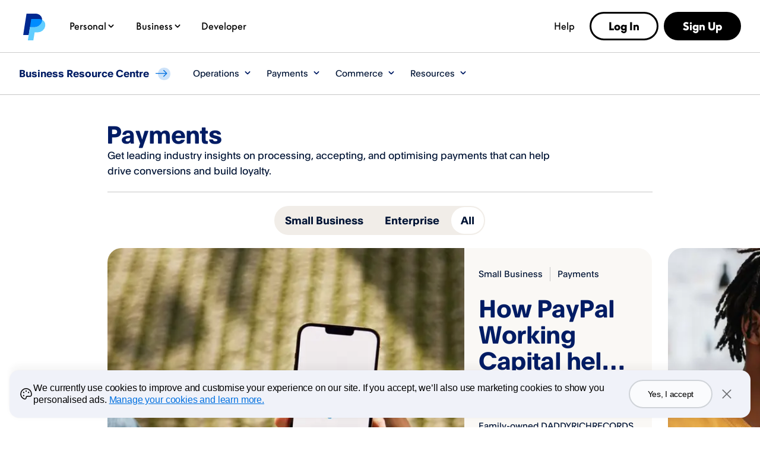

--- FILE ---
content_type: text/html; charset=utf-8
request_url: https://www.paypal.com/au/brc/payments?utm_campaign=Braintree_Migration&utm_medium=Website&utm_source=Braintree&utm_content=learn
body_size: 31379
content:
<!DOCTYPE html><html class="no-js" lang="en" dir="ltr"><head><script async src="https://www.paypalobjects.com/webcaptcha/ngrlCaptcha.min.js"></script><meta charSet="utf-8"/><meta http-equiv="X-UA-Compatible" content="IE=edge"/><title>Payments | PayPal AU</title><meta name="description" content="To make money, your business needs to get paid. Read all our articles and insights about payments here."/><meta name="keywords" content=""/><meta name="application-name" content="PayPal"/><meta name="viewport" content="width=device-width, initial-scale=1.0"/><meta name="google-site-verification" content="74T7iUnEalipliRahmnS1dsSbEcIzN-lMkDyR2ha9g0"/><link rel="canonical" href="https://www.paypal.com/au/brc/payments"/><style id="antiClickjack">html.js body {display: none !important;}</style><script type="text/javascript" nonce="5QRl+7yee3K4KAU6Rt0bb2FOG92j+X0TBoUIeX4q1mjtjJ4o">
    var docElement = document.documentElement;
    if (docElement) {
        docElement.classList.remove('no-js');
        docElement.classList.add('js');
    }
    if (self === top || /(paypal\.com|paypal\.cn)$/.test(window.parent.location.hostname)) {
        var antiClickjack = document.getElementById('antiClickjack');
        if (antiClickjack) {
            antiClickjack.parentNode.removeChild(antiClickjack);
        }
    } else {
        top.location = self.location;
    } if (window.console || 'console' in window) {
        setTimeout(
          console.log.bind(
            console,
            '%c WARNING!!!',
            'color:#FF8F1C; font-size:40px;'
          )
        );
        setTimeout(
          console.log.bind(
            console,
            '%c This browser feature is for developers only. Please do not copy-paste any code or run any scripts here. It may cause your PayPal account to be compromised.',
            'color:#003087; font-size:16px; font-weight: bold;'
          )
        );
        setTimeout(
          console.log.bind(
            console,
            '%c For more information, http://en.wikipedia.org/wiki/Self-XSS',
            'color:#003087; font-size:16px; font-weight: bold;'
          )
        );
    }
  </script><script type="application/ld+json" nonce="5QRl+7yee3K4KAU6Rt0bb2FOG92j+X0TBoUIeX4q1mjtjJ4o">{
    "@context": "http://schema.org/",
    "@type": "Organization",
    "url": "https://www.paypal.com/",
    "logo": "https://www.paypalobjects.com/webstatic/i/logo/rebrand/ppcom.png"
  }</script><meta name="twitter:card" content="summary_large_image"/><meta name="twitter:site" content="@paypal"/><meta name="twitter:title" content="Payments"/><meta name="twitter:image" content="https://www.paypalobjects.com/webstatic/icon/pp258.png"/><meta name="twitter:description" content="To make money, your business needs to get paid. Read all our articles and insights about payments here."/><meta property="og:type" content="website"/><meta property="og:url" content="https://www.paypal.com/au/brc/payments"/><meta property="og:title" content="Payments"/><meta property="og:image" content="https://www.paypalobjects.com/webstatic/icon/pp258.png"/><meta property="og:image:width" content="1200"/><meta property="og:image:height" content="630"/><meta property="og:description" content="To make money, your business needs to get paid. Read all our articles and insights about payments here."/><meta name="theme-color" content="#009cde"/><link rel="dns-prefetch" href="https://www.paypalobjects.com"/><link rel="dns-prefetch" href="https://www.google-analytics.com"/><meta name="robots" content="max-image-preview:large"/><meta name="robots" content="max-video-preview:-1"/><script nonce="5QRl+7yee3K4KAU6Rt0bb2FOG92j+X0TBoUIeX4q1mjtjJ4o">
      /** BRCAPPNODEWEB_HYDRATION_DATA_START */
        window.modelData = {
            content: {"pageData":{"articleStickyButton":{"ariaLabel":"Back to top","componentType":"ArticleStickyButton"},"components":[{"componentType":"ArticleFeatureSection","tabController":null,"headerTextGroup":{"textGroup":{"headline":{"data":{},"nodeType":"document","content":[{"content":[{"data":{},"marks":[],"nodeType":"text","value":"Payments"}],"data":{},"nodeType":"paragraph"}]},"headlineSize":"Headline 3","headlineTag":"h1","paragraph":{"data":{},"nodeType":"document","content":[{"content":[{"data":{},"marks":[],"nodeType":"text","value":"Get leading industry insights on processing, accepting, and optimising payments that can help drive conversions and build loyalty."}],"data":{},"nodeType":"paragraph"}]},"paragraphSize":"Body Large","componentType":"TextGroup"},"topSpacer":"4vw","bottomSpacer":"0vw","showMoreLabel":"More","showLessLabel":"Less","componentType":"HeaderTextGroup","useSpacer":true},"lazyLoad":false,"useCardDateAttribute":true,"featureCards":[{"articleId":"article/see-how-other-smbs-solving-cashflow-issues","resourceHub":"BRC","headline":{"headline":{"data":{},"nodeType":"document","content":[{"data":{},"nodeType":"paragraph","content":[{"data":{},"marks":[],"nodeType":"text","value":"How PayPal Working Capital helps Australian SMBs alleviate financial woes"}]}]},"headlineTag":"h1","headlineSize":"Headline 3","componentType":"Paragraph"},"summary":{"headline":{"data":{},"nodeType":"document","content":[{"data":{},"nodeType":"paragraph","content":[{"data":{},"marks":[],"nodeType":"text","value":""}]}]},"paragraph":{"data":{},"nodeType":"document","content":[{"data":{},"nodeType":"paragraph","content":[{"data":{},"marks":[],"nodeType":"text","value":"Family-owned DADDYRICHRECORDS has become an institution for music lovers in Sydney. Founded by Carl Florance, DADDYRICHRECORDS was born from Carl’s passion for collecting vinyl records, as an outlet to share his love for music with his community. Today, the brand stocks over 10,000 new and used vinyls, attracting customers from around the world. "}]}]},"paragraphStyle":"Body Large Bold","componentType":"Paragraph"},"image":{"baseImage":"https://www.paypalobjects.com/marketing/web24/au/brc/article-4.jpg","mdImage":"https://www.paypalobjects.com/marketing/web24/au/brc/article-4.jpg","imageAltText":"How PayPal Working Capital helps Australian SMBs alleviate financial woes","componentType":"Image"},"topicGroup":{"segment":{"segment":"Small Business","segmentId":"business","componentType":"ArticleSegment"},"category":{"category":"Payments","categoryId":"payments","componentType":"ArticleCategory"},"topic":{"topic":"Payment Methods","topicId":"payment-methods","componentType":"ArticleTopic"},"componentType":"ArticleTopicGroup"},"author":{"authorId":"author/paypal-editorial-staff","authorGroupLabels":{"guestSpeakerLabel":"Guest","hostSpeakerLabel":"Host","authorSpeakerLabel":"Author","componentType":"AuthorGroupLabels"},"authorName":"PayPal Editorial Staff","componentType":"ArticleAuthorGroup"},"socialMediaGroup":{"twitterAriaLabel":"twitter","instagramAriaLabel":"instagram","linkedInAriaLabel":"linkedin","emailAriaLabel":"email","componentType":"SocialMediaGroup"},"articleType":"article","articleTypeLabel":"Article","articleTimeToRead":"3 mins read","datesObj":{"shortDate":"19 Feb 2025","longDate":"19 February 2025","rawDate":"2025-02-19T00:00-05:00"},"articleRelativeUrl":"/au/brc/article/see-how-other-smbs-solving-cashflow-issues","articleAbsoluteUrl":"https://www.paypal.com/au/brc/article/see-how-other-smbs-solving-cashflow-issues","componentType":"ArticleDescriptor"},{"articleId":"article/enterprise-solutions-buy-now-pay-later","resourceHub":"BRC","headline":{"headline":{"data":{},"nodeType":"document","content":[{"data":{},"nodeType":"paragraph","content":[{"data":{},"marks":[],"nodeType":"text","value":"Buy Now, Pay Later looks here to stay - and here's what you need to know"}]}]},"headlineSize":"Headline 3","headlineTag":"h1","componentType":"Paragraph"},"summary":{"headline":{"data":{},"nodeType":"document","content":[{"data":{},"nodeType":"paragraph","content":[{"data":{},"marks":[],"nodeType":"text","value":""}]}]},"paragraph":{"data":{},"nodeType":"document","content":[{"data":{},"nodeType":"paragraph","content":[{"data":{},"marks":[],"nodeType":"text","value":"Buy Now Pay Later is firmly established in Australia and has become a regular way to pay for many consumers with potential to become even more popular. PayPal's Andrew Toon explains what businesses need to know."}]}]},"paragraphStyle":"Body Large Bold","componentType":"Paragraph"},"image":{"baseImage":"https://www.paypalobjects.com/marketing/web/brc/brc-le-offering-bnpl-solutions-payments-pm-img1-Adobe323507257.JPG","mdImage":"https://www.paypalobjects.com/marketing/web/brc/brc-le-offering-bnpl-solutions-payments-pm-img1-Adobe323507257.JPG","imageAltText":"Man sitting at a table looking at his phone","target":"_self","componentType":"Image"},"topicGroup":{"segment":{"segment":"Enterprise","segmentId":"enterprise","componentType":"ArticleSegment"},"category":{"category":"Payments","categoryId":"payments","componentType":"ArticleCategory"},"topic":{"topic":"Payment Methods","topicId":"payment-methods","componentType":"ArticleTopic"},"componentType":"ArticleTopicGroup"},"author":{"authorId":"author/paypal-editorial-staff","authorGroupLabels":{"guestSpeakerLabel":"Guest","hostSpeakerLabel":"Host","authorSpeakerLabel":"Author","componentType":"AuthorGroupLabels"},"authorName":"PayPal Editorial Staff","componentType":"ArticleAuthorGroup"},"socialMediaGroup":{"twitterAriaLabel":"twitter","instagramAriaLabel":"instagram","linkedInAriaLabel":"linkedin","emailAriaLabel":"email","componentType":"SocialMediaGroup"},"articleType":"article","articleTypeLabel":"Article","articleTimeToRead":"6 mins read","datesObj":{"shortDate":"21 Aug 2021","longDate":"21 August 2021","rawDate":"2021-08-20T23:59-05:00"},"articleRelativeUrl":"/au/brc/article/enterprise-solutions-buy-now-pay-later","articleAbsoluteUrl":"https://www.paypal.com/au/brc/article/enterprise-solutions-buy-now-pay-later","componentType":"ArticleDescriptor"}],"carouselDetails":{"ariaLabel":"Article Media Gallery Carousel","prevButtonLabel":"Previous slide","nextButtonLabel":"Next slide","pageNavButtonLabel":"Go to page ${item} of ${totalItems}","slideLabel":"Slide ${item} of ${totalItems}","pageLabel":"Showing page ${item} of ${totalItems}","componentType":"CarouselDetails"},"segmentControlGroup":{"componentType":"SegmentControlGroup","analyticsEventName":"brc_segment_cta_clicked","topSpacer":"2vw","bottomSpacer":"0vw","selTabItemText":"All","tabItems":[{"href":"/au/brc/payments?page=1&segment=business","text":"Small Business"},{"href":"/au/brc/payments?page=1&segment=enterprise","text":"Enterprise"},{"href":"/au/brc/payments?page=1","text":"All"}]}},{"componentType":"ArticleStackSection","topSpacer":"2vw","bottomSpacer":"0vw","theme":"white","collection":[{"articleId":"article/uncover-3-consumer-trends-defining-way-australians-pay","resourceHub":"BRC","headline":{"headline":{"data":{},"nodeType":"document","content":[{"data":{},"nodeType":"paragraph","content":[{"data":{},"marks":[],"nodeType":"text","value":"3 consumer trends defining the way Australians pay online in 2025"}]}]},"headlineSize":"Headline 3","headlineTag":"h1","componentType":"Paragraph"},"summary":{"paragraph":{"data":{},"nodeType":"document","content":[{"data":{},"nodeType":"paragraph","content":[{"data":{},"marks":[],"nodeType":"text","value":"Australians today expect seamless, convenient and secure payment options – but the specifics of these expectations evolve every year. For small and medium-sized businesses (SMBs), staying competitive means adapting to these shifting demands and ensuring their online checkouts accommodate current payment preferences.* "}]}]},"paragraphStyle":"Body Large Bold","componentType":"Paragraph"},"author":{"authorId":"author/paypal-editorial-staff","authorGroupLabels":{"guestSpeakerLabel":"Guest","hostSpeakerLabel":"Host","authorSpeakerLabel":"Author","componentType":"AuthorGroupLabels"},"authorName":"PayPal Editorial Staff","componentType":"ArticleAuthorGroup"},"socialMediaGroup":{"twitterAriaLabel":"twitter","instagramAriaLabel":"instagram","linkedInAriaLabel":"linkedin","emailAriaLabel":"email","componentType":"SocialMediaGroup"},"topicGroup":{"segment":{"segment":"Small Business","segmentId":"business","componentType":"ArticleSegment"},"category":{"category":"Payments","categoryId":"payments","componentType":"ArticleCategory"},"topic":{"topic":"Payment Methods","topicId":"payment-methods","componentType":"ArticleTopic"},"componentType":"ArticleTopicGroup"},"image":{"baseImage":"https://www.paypalobjects.com/marketing/web24/au/brc/article-2.jpeg","mdImage":"https://www.paypalobjects.com/marketing/web24/au/brc/article-2.jpeg","imageAltText":"3 consumer trends defining the way Australians pay online in 2025","componentType":"Image"},"articleType":"article","articleTypeLabel":"Article","articleTimeToRead":"3 mins read","datesObj":{"shortDate":"19 Feb 2025","longDate":"19 February 2025","rawDate":"2025-02-19T00:00-05:00"},"articleRelativeUrl":"/au/brc/article/uncover-3-consumer-trends-defining-way-australians-pay","articleAbsoluteUrl":"https://www.paypal.com/au/brc/article/uncover-3-consumer-trends-defining-way-australians-pay","componentType":"ArticleDescriptor"},{"articleId":"article/what-is-interchange-plus-plus","resourceHub":"BRC","headline":{"headline":{"data":{},"nodeType":"document","content":[{"data":{},"nodeType":"paragraph","content":[{"data":{},"marks":[],"nodeType":"text","value":"What is IC++ and how does it work?"}]}]},"headlineSize":"Headline 3","headlineTag":"h1","componentType":"Paragraph"},"summary":{"paragraph":{"data":{},"nodeType":"document","content":[{"data":{},"nodeType":"paragraph","content":[{"data":{},"marks":[],"nodeType":"text","value":"As a merchant, you know accepting payments via credit card can come with added costs. Though credit cards transactions are easy and fast for the users, they often have fees and complications associated with them."}]}]},"paragraphStyle":"Body Large Bold","componentType":"Paragraph"},"image":{"baseImage":"https://www.paypalobjects.com/marketing/web23/au/brc/what-is-interchange-plus-plus/hero-image.jpg","mdImage":"https://www.paypalobjects.com/marketing/web23/au/brc/what-is-interchange-plus-plus/hero-image.jpg","imageAltText":"businessman working on desk using calculator and computer in office","componentType":"Image"},"topicGroup":{"segment":{"segment":"Small Business","segmentId":"business","componentType":"ArticleSegment"},"category":{"category":"Payments","categoryId":"payments","componentType":"ArticleCategory"},"topic":{"topic":"Payment Methods","topicId":"payment-methods","componentType":"ArticleTopic"},"componentType":"ArticleTopicGroup"},"author":{"authorId":"author/paypal-editorial-staff","authorGroupLabels":{"guestSpeakerLabel":"Guest","hostSpeakerLabel":"Host","authorSpeakerLabel":"Author","componentType":"AuthorGroupLabels"},"authorName":"PayPal Editorial Staff","componentType":"ArticleAuthorGroup"},"socialMediaGroup":{"twitterAriaLabel":"twitter","instagramAriaLabel":"instagram","linkedInAriaLabel":"linkedin","emailAriaLabel":"email","componentType":"SocialMediaGroup"},"articleType":"article","articleTypeLabel":"Article","articleTimeToRead":"4 mins read","datesObj":{"shortDate":"9 July 2024","longDate":"9 July 2024","rawDate":"2024-07-09T00:00-05:00"},"articleRelativeUrl":"/au/brc/article/what-is-interchange-plus-plus","articleAbsoluteUrl":"https://www.paypal.com/au/brc/article/what-is-interchange-plus-plus","componentType":"ArticleDescriptor"},{"articleId":"article/how-do-qr-codes-work","resourceHub":"BRC","headline":{"headline":{"data":{},"nodeType":"document","content":[{"data":{},"nodeType":"paragraph","content":[{"data":{},"marks":[],"nodeType":"text","value":"How to create QR codes for payments: A small business guide"}]}]},"headlineSize":"Headline 3","headlineTag":"h1","paragraphStyle":"Body Large Bold","componentType":"Paragraph"},"summary":{"headline":{"data":{},"nodeType":"document","content":[{"data":{},"nodeType":"paragraph","content":[{"data":{},"marks":[],"nodeType":"text","value":""}]}]},"paragraph":{"data":{},"nodeType":"document","content":[{"data":{},"nodeType":"paragraph","content":[{"data":{},"marks":[],"nodeType":"text","value":"From fast, easy payments to interactive marketing campaigns, QR codes for businesses can be a game-changer. They have helped revolutionise the way merchants interact with their customers, opening the door to a new level of connectivity."}]}]},"paragraphStyle":"Body Large Bold","componentType":"Paragraph"},"image":{"baseImage":"https://www.paypalobjects.com/ecm_assets/brc-smb-payments-pp-how%20qr%20codes%20work-img1.jpg ","mdImage":"https://www.paypalobjects.com/ecm_assets/brc-smb-payments-pp-how%20qr%20codes%20work-img1.jpg ","imageAltText":"A woman using her phone to scan a QR code to pay at a plant truck.","componentType":"Image"},"topicGroup":{"segment":{"segment":"Small Business","segmentId":"business","componentType":"ArticleSegment"},"category":{"category":"Payments","categoryId":"payments","componentType":"ArticleCategory"},"topic":{"topic":"Payment Methods","topicId":"payment-methods","componentType":"ArticleTopic"},"componentType":"ArticleTopicGroup"},"author":{"authorId":"author/paypal-editorial-staff","authorGroupLabels":{"guestSpeakerLabel":"Guest","hostSpeakerLabel":"Host","authorSpeakerLabel":"Author","componentType":"AuthorGroupLabels"},"authorName":"PayPal Editorial Staff","componentType":"ArticleAuthorGroup"},"socialMediaGroup":{"twitterAriaLabel":"twitter","instagramAriaLabel":"instagram","linkedInAriaLabel":"linkedin","emailAriaLabel":"email","componentType":"SocialMediaGroup"},"articleType":"article","articleTimeToRead":"7 mins read","datesObj":{"shortDate":"16 Nov 2023","longDate":"16 November 2023","rawDate":"2023-11-15T23:59-05:00"},"articleRelativeUrl":"/au/brc/article/how-do-qr-codes-work","articleAbsoluteUrl":"https://www.paypal.com/au/brc/article/how-do-qr-codes-work","componentType":"ArticleDescriptor"},{"articleId":"article/how-do-contactless-payments-work","resourceHub":"BRC","headline":{"headline":{"data":{},"nodeType":"document","content":[{"data":{},"nodeType":"paragraph","content":[{"data":{},"marks":[],"nodeType":"text","value":"What are contactless payments and how can small businesses offer them?"}]}]},"headlineSize":"Headline 3","headlineTag":"h3","paragraph":{"data":{},"nodeType":"document","content":[{"data":{},"nodeType":"paragraph","content":[{"data":{},"marks":[],"nodeType":"text","value":""}]}]},"componentType":"Paragraph"},"summary":{"paragraph":{"data":{},"nodeType":"document","content":[{"data":{},"nodeType":"paragraph","content":[{"data":{},"marks":[],"nodeType":"text","value":"Businesses are looking for ways to accept payments without their employees handling cash, and customers want to avoid handing over their credit cards or touching a payment terminal."}]}]},"paragraphStyle":"Body Large Bold","componentType":"Paragraph"},"image":{"baseImage":"https://www.paypalobjects.com/ecm_assets/brc-smb-payments-pp-contactless%20payments%20work-img1-paypal220216.jpg ","mdImage":"https://www.paypalobjects.com/ecm_assets/brc-smb-payments-pp-contactless%20payments%20work-img1-paypal220216.jpg ","imageAltText":"PayPal QR code displayed on a sheet, situated between two bottles of agua fresca.","componentType":"Image"},"topicGroup":{"segment":{"segment":"Small Business","segmentId":"business","componentType":"ArticleSegment"},"category":{"category":"Payments","categoryId":"payments","componentType":"ArticleCategory"},"topic":{"topic":"Payment Methods","topicId":"payment-methods","componentType":"ArticleTopic"},"componentType":"ArticleTopicGroup"},"author":{"authorId":"author/paypal-editorial-staff","authorGroupLabels":{"guestSpeakerLabel":"Guest","hostSpeakerLabel":"Host","authorSpeakerLabel":"Author","componentType":"AuthorGroupLabels"},"authorName":"PayPal Editorial Staff","componentType":"ArticleAuthorGroup"},"socialMediaGroup":{"twitterAriaLabel":"twitter","instagramAriaLabel":"instagram","linkedInAriaLabel":"linkedin","emailAriaLabel":"email","componentType":"SocialMediaGroup"},"articleType":"article","articleTypeLabel":"Article","articleTimeToRead":"6 mins read","datesObj":{"shortDate":"16 Nov 2023","longDate":"16 November 2023","rawDate":"2023-11-15T23:59-05:00"},"articleRelativeUrl":"/au/brc/article/how-do-contactless-payments-work","articleAbsoluteUrl":"https://www.paypal.com/au/brc/article/how-do-contactless-payments-work","componentType":"ArticleDescriptor"},{"articleId":"article/small-business-payment-solutions","resourceHub":"BRC","headline":{"headline":{"data":{},"nodeType":"document","content":[{"data":{},"nodeType":"paragraph","content":[{"data":{},"marks":[],"nodeType":"text","value":"Payment methods your small business can offer"}]}]},"headlineSize":"Headline 3","headlineTag":"h1","componentType":"Paragraph"},"summary":{"paragraph":{"data":{},"nodeType":"document","content":[{"data":{},"nodeType":"paragraph","content":[{"data":{},"marks":[],"nodeType":"text","value":"From coast to coast and around the world, small business owners are always on the lookout for ways to thrive and expand their businesses with the right tools — and that starts with payment processing."}]}]},"paragraphStyle":"Body Large Bold","componentType":"Paragraph"},"image":{"baseImage":"https://www.paypalobjects.com/ecm_assets/brc-smb-commerce-omni-img1-adobe235770492.jpg","mdImage":"https://www.paypalobjects.com/ecm_assets/brc-smb-commerce-omni-img1-adobe235770492.jpg","imageAltText":"A group of business people of different genders laughing together in a meeting room.","componentType":"Image"},"topicGroup":{"segment":{"segment":"Small Business","segmentId":"business","componentType":"ArticleSegment"},"category":{"category":"Payments","categoryId":"payments","componentType":"ArticleCategory"},"topic":{"topic":"Payment Methods","topicId":"payment-methods","componentType":"ArticleTopic"},"componentType":"ArticleTopicGroup"},"author":{"authorId":"author/paypal-editorial-staff","authorGroupLabels":{"guestSpeakerLabel":"Guest","hostSpeakerLabel":"Host","authorSpeakerLabel":"Author","componentType":"AuthorGroupLabels"},"authorName":"PayPal Editorial Staff","componentType":"ArticleAuthorGroup"},"socialMediaGroup":{"twitterAriaLabel":"twitter","instagramAriaLabel":"instagram","linkedInAriaLabel":"linkedin","emailAriaLabel":"email","componentType":"SocialMediaGroup"},"articleType":"article","articleTypeLabel":"Article","articleTimeToRead":"3 mins read","datesObj":{"shortDate":"16 Nov 2023","longDate":"16 November 2023","rawDate":"2023-11-15T23:59-05:00"},"articleRelativeUrl":"/au/brc/article/small-business-payment-solutions","articleAbsoluteUrl":"https://www.paypal.com/au/brc/article/small-business-payment-solutions","componentType":"ArticleDescriptor"},{"articleId":"article/how-online-payments-processing-works","resourceHub":"BRC","headline":{"headline":{"data":{},"nodeType":"document","content":[{"data":{},"nodeType":"paragraph","content":[{"data":{},"marks":[],"nodeType":"text","value":"Online payment processing guide for small business owners"}]}]},"headlineSize":"Headline 3","headlineTag":"h1","componentType":"Paragraph"},"summary":{"headline":{"data":{},"nodeType":"document","content":[{"data":{},"nodeType":"paragraph","content":[{"data":{},"marks":[],"nodeType":"text","value":""}]}]},"paragraph":{"data":{},"nodeType":"document","content":[{"data":{},"nodeType":"paragraph","content":[{"data":{},"marks":[],"nodeType":"text","value":"As online shopping increases, many businesses are setting up digital shops to accept payments online and capture more sales. But after a customer hits \"check out\", how does the money get to you?"}]}]},"paragraphStyle":"Body Large Bold","componentType":"Paragraph"},"image":{"baseImage":"https://www.paypalobjects.com/marketing/brc-de-smb-payment-how-online-payments-processing-works-img1.jpg","mdImage":"https://www.paypalobjects.com/marketing/brc-de-smb-payment-how-online-payments-processing-works-img1.jpg","imageAltText":"A person at a desk holding a mug in one hand and a smartphone in the other.","componentType":"Image"},"topicGroup":{"segment":{"segment":"Small Business","segmentId":"business","componentType":"ArticleSegment"},"category":{"category":"Payments","categoryId":"payments","componentType":"ArticleCategory"},"topic":{"topic":"Payment Methods","topicId":"payment-methods","componentType":"ArticleTopic"},"componentType":"ArticleTopicGroup"},"author":{"authorId":"author/paypal-editorial-staff","authorGroupLabels":{"guestSpeakerLabel":"Guest","hostSpeakerLabel":"Host","authorSpeakerLabel":"Author","componentType":"AuthorGroupLabels"},"authorName":"PayPal Editorial Staff","componentType":"ArticleAuthorGroup"},"socialMediaGroup":{"twitterAriaLabel":"twitter","instagramAriaLabel":"instagram","linkedInAriaLabel":"linkedin","emailAriaLabel":"email","componentType":"SocialMediaGroup"},"articleType":"article","articleTypeLabel":"Article","articleTimeToRead":"5 mins read","datesObj":{"shortDate":"16 Nov 2023","longDate":"16 November 2023","rawDate":"2023-11-15T23:59-05:00"},"articleRelativeUrl":"/au/brc/article/how-online-payments-processing-works","articleAbsoluteUrl":"https://www.paypal.com/au/brc/article/how-online-payments-processing-works","componentType":"ArticleDescriptor"},{"articleId":"article/what-is-an-invoice-and-why-is-it-important","resourceHub":"BRC","headline":{"headline":{"data":{},"nodeType":"document","content":[{"data":{},"nodeType":"paragraph","content":[{"data":{},"marks":[],"nodeType":"text","value":"What is an invoice and how to write one for your small business"}]}]},"headlineSize":"Headline 3","headlineTag":"h1","componentType":"Paragraph"},"summary":{"paragraph":{"data":{},"nodeType":"document","content":[{"data":{},"nodeType":"paragraph","content":[{"data":{},"marks":[],"nodeType":"text","value":"Nothing compares to getting paid for doing what you love. Whether you run a catering company, operate an online store, or offer business consulting services, it’s always a win when you make money from selling your product or service. But how can you ensure your clients or customers know when, how, and what to pay you?"}]}]},"paragraphStyle":"Body Large Bold","componentType":"Paragraph"},"image":{"baseImage":"https://www.paypalobjects.com/marketing/web/brc/brc-smb-what%20is%20an%20invoice-payments-be-img1-adobe322431905.jpeg","mdImage":"https://www.paypalobjects.com/marketing/web/brc/brc-smb-what%20is%20an%20invoice-payments-be-img1-adobe322431905.jpeg","imageAltText":"Small business owner of gift shop in front of a computer, holding a cell phone","componentType":"Image"},"topicGroup":{"segment":{"segment":"Small Business","segmentId":"business","componentType":"ArticleSegment"},"category":{"category":"Payments","categoryId":"payments","componentType":"ArticleCategory"},"topic":{"topic":"Payment Methods","topicId":"payment-methods","componentType":"ArticleTopic"},"componentType":"ArticleTopicGroup"},"author":{"authorId":"author/paypal-editorial-staff","authorGroupLabels":{"guestSpeakerLabel":"Guest","hostSpeakerLabel":"Host","authorSpeakerLabel":"Author","componentType":"AuthorGroupLabels"},"authorName":"PayPal Editorial Staff","componentType":"ArticleAuthorGroup"},"socialMediaGroup":{"twitterAriaLabel":"twitter","instagramAriaLabel":"instagram","linkedInAriaLabel":"linkedin","emailAriaLabel":"email","componentType":"SocialMediaGroup"},"articleType":"article","articleTypeLabel":"Article","articleTimeToRead":"7 mins read","datesObj":{"shortDate":"27 Sept 2023","longDate":"27 September 2023","rawDate":"2023-09-26T23:59-05:00"},"articleRelativeUrl":"/au/brc/article/what-is-an-invoice-and-why-is-it-important","articleAbsoluteUrl":"https://www.paypal.com/au/brc/article/what-is-an-invoice-and-why-is-it-important","componentType":"ArticleDescriptor"},{"articleId":"article/how-to-install-a-qr-code","resourceHub":"BRC","headline":{"headline":{"data":{},"nodeType":"document","content":[{"data":{},"nodeType":"paragraph","content":[{"data":{},"marks":[],"nodeType":"text","value":"How to create a QR code to accept touch-free payments"}]}]},"headlineSize":"Headline 3","headlineTag":"h1","componentType":"Paragraph"},"summary":{"paragraph":{"data":{},"nodeType":"document","content":[{"data":{},"nodeType":"paragraph","content":[{"data":{},"marks":[],"nodeType":"text","value":"Whether you run a business with a storefront or provide services to clients, how do you get paid if they can’t hand you their payment? One answer could be QR codes. When used correctly (and creatively), QR codes can give you a fast, touch-free way to accept payments in person. No physical money changing hands, no receipts to sign."}]}]},"paragraphStyle":"Body Large Bold","componentType":"Paragraph"},"image":{"baseImage":"https://www.paypalobjects.com/marketing/web/brc/brc-le-integrating-digital-payment-platforms-commerce-ec-img1-Adobe414556884.JPG","mdImage":"https://www.paypalobjects.com/marketing/web/brc/brc-le-integrating-digital-payment-platforms-commerce-ec-img1-Adobe414556884.JPG","imageAltText":"Restaurant guest scanning QR code on table with their phone","componentType":"Image"},"topicGroup":{"segment":{"segment":"Small Business","segmentId":"business","componentType":"ArticleSegment"},"category":{"category":"Payments","categoryId":"payments","componentType":"ArticleCategory"},"topic":{"topic":"Payment Methods","topicId":"payment-methods","componentType":"ArticleTopic"},"componentType":"ArticleTopicGroup"},"author":{"authorId":"author/paypal-editorial-staff","authorGroupLabels":{"guestSpeakerLabel":"Guest","hostSpeakerLabel":"Host","authorSpeakerLabel":"Author","componentType":"AuthorGroupLabels"},"authorName":"PayPal Editorial Staff","componentType":"ArticleAuthorGroup"},"socialMediaGroup":{"twitterAriaLabel":"twitter","instagramAriaLabel":"instagram","linkedInAriaLabel":"linkedin","emailAriaLabel":"email","componentType":"SocialMediaGroup"},"articleType":"article","articleTypeLabel":"Article","articleTimeToRead":"8 mins read","datesObj":{"shortDate":"23 Sept 2021","longDate":"23 September 2021","rawDate":"2021-09-22T23:59-05:00"},"articleRelativeUrl":"/au/brc/article/how-to-install-a-qr-code","articleAbsoluteUrl":"https://www.paypal.com/au/brc/article/how-to-install-a-qr-code","componentType":"ArticleDescriptor"},{"articleId":"article/sending-invoices-part-2","resourceHub":"BRC","headline":{"headline":{"data":{},"nodeType":"document","content":[{"data":{},"nodeType":"paragraph","content":[{"data":{},"marks":[],"nodeType":"text","value":"Accepting payments part 2: Sending invoices"}]}]},"headlineSize":"Headline 3","headlineTag":"h1","componentType":"Paragraph"},"summary":{"paragraph":{"data":{},"nodeType":"document","content":[{"data":{},"nodeType":"paragraph","content":[{"data":{},"marks":[],"nodeType":"text","value":"If you need a quick way to send invoices – without needing a website – we’ll walk through the process from start to finish"}]}]},"paragraphStyle":"Body Large Bold","componentType":"Paragraph"},"image":{"baseImage":"https://www.paypalobjects.com/marketing/web/brc/brc-smb-5%20challenges-ops-ryb-img1-adobe360565711.jpeg","mdImage":"https://www.paypalobjects.com/marketing/web/brc/brc-smb-5%20challenges-ops-ryb-img1-adobe360565711.jpeg","imageAltText":"Small business owner reviewing receipts at a desk","componentType":"Image"},"topicGroup":{"segment":{"segment":"Small Business","segmentId":"business","componentType":"ArticleSegment"},"category":{"category":"Payments","categoryId":"payments","componentType":"ArticleCategory"},"topic":{"topic":"Payment Methods","topicId":"payment-methods","componentType":"ArticleTopic"},"componentType":"ArticleTopicGroup"},"author":{"authorId":"author/paypal-editorial-staff","authorGroupLabels":{"guestSpeakerLabel":"Guest","hostSpeakerLabel":"Host","authorSpeakerLabel":"Author","componentType":"AuthorGroupLabels"},"authorName":"PayPal Editorial Staff","componentType":"ArticleAuthorGroup"},"socialMediaGroup":{"twitterAriaLabel":"twitter","instagramAriaLabel":"instagram","linkedInAriaLabel":"linkedin","emailAriaLabel":"email","componentType":"SocialMediaGroup"},"articleType":"article","articleTypeLabel":"Article","articleTimeToRead":"7 mins read","datesObj":{"shortDate":"18 June 2020","longDate":"18 June 2020","rawDate":"2020-06-17T23:59-05:00"},"articleRelativeUrl":"/au/brc/article/sending-invoices-part-2","articleAbsoluteUrl":"https://www.paypal.com/au/brc/article/sending-invoices-part-2","componentType":"ArticleDescriptor"},{"articleId":"article/sending-a-quick-invoice","resourceHub":"BRC","headline":{"headline":{"data":{},"nodeType":"document","content":[{"data":{},"nodeType":"paragraph","content":[{"data":{},"marks":[],"nodeType":"text","value":"Sending a quick invoice from the PayPal Business app"}]}]},"headlineSize":"Headline 3","headlineTag":"h1","componentType":"Paragraph"},"summary":{"paragraph":{"data":{},"nodeType":"document","content":[{"data":{},"nodeType":"paragraph","content":[{"data":{},"marks":[],"nodeType":"text","value":"Take phone or in-person orders at a safe physical distance by sending a quick invoice on the PayPal Business app. Just enter the amount and share the invoice as a link – without physical contact – by text, email, or messaging app."}]}]},"paragraphStyle":"Body Large Bold","componentType":"Paragraph"},"image":{"baseImage":"https://www.paypalobjects.com/marketing/web/brc/brc-le-4ecommerce-strategies-must-for-trust-commerce-ce-img1.jpg","mdImage":"https://www.paypalobjects.com/marketing/web/brc/brc-le-4ecommerce-strategies-must-for-trust-commerce-ce-img1.jpg","imageAltText":"Friends picnicking in park and sending quick invoice via phone","componentType":"Image"},"topicGroup":{"segment":{"segment":"Small Business","segmentId":"business","componentType":"ArticleSegment"},"category":{"category":"Payments","categoryId":"payments","componentType":"ArticleCategory"},"topic":{"topic":"Payment Methods","topicId":"payment-methods","componentType":"ArticleTopic"},"componentType":"ArticleTopicGroup"},"author":{"authorId":"author/paypal-editorial-staff","authorGroupLabels":{"guestSpeakerLabel":"Guest","hostSpeakerLabel":"Host","authorSpeakerLabel":"Author","componentType":"AuthorGroupLabels"},"authorName":"PayPal Editorial Staff","componentType":"ArticleAuthorGroup"},"socialMediaGroup":{"twitterAriaLabel":"twitter","instagramAriaLabel":"instagram","linkedInAriaLabel":"linkedin","emailAriaLabel":"email","componentType":"SocialMediaGroup"},"articleType":"article","articleTypeLabel":"Article","articleTimeToRead":"7 mins read","datesObj":{"shortDate":"18 June 2020","longDate":"18 June 2020","rawDate":"2020-06-17T23:59-05:00"},"articleRelativeUrl":"/au/brc/article/sending-a-quick-invoice","articleAbsoluteUrl":"https://www.paypal.com/au/brc/article/sending-a-quick-invoice","componentType":"ArticleDescriptor"},{"articleId":"article/get-paid-faster","resourceHub":"BRC","headline":{"headline":{"data":{},"nodeType":"document","content":[{"data":{},"nodeType":"paragraph","content":[{"data":{},"marks":[],"nodeType":"text","value":"10 ways to get paid faster"}]}]},"headlineSize":"Headline 3","headlineTag":"h1","componentType":"Paragraph"},"summary":{"paragraph":{"data":{},"nodeType":"document","content":[{"data":{},"nodeType":"paragraph","content":[{"data":{},"marks":[],"nodeType":"text","value":"Australian small businesses are owed billions of dollars at any given time, so late payments (also known as delayed receivables) is a common challenge for business owners. When your clients don’t pay for your goods or services in a timely manner, your business can struggle. A lack of cashflow makes it difficult to pay employees and freelancers, buy more inventory and invest back into the business."}]}]},"paragraphStyle":"Body Large Bold","componentType":"Paragraph"},"image":{"baseImage":"https://www.paypalobjects.com/marketing/web/brc/brc-le-staying-ahead-of-fraud-operations-fm-img1-Adobe307808751.jpeg","mdImage":"https://www.paypalobjects.com/marketing/web/brc/brc-le-staying-ahead-of-fraud-operations-fm-img1-Adobe307808751.jpeg","imageAltText":"Two business men sat in a meeting dicussing something","componentType":"Image"},"topicGroup":{"segment":{"segment":"Small Business","segmentId":"business","componentType":"ArticleSegment"},"category":{"category":"Payments","categoryId":"payments","componentType":"ArticleCategory"},"topic":{"topic":"Payment Methods","topicId":"payment-methods","componentType":"ArticleTopic"},"componentType":"ArticleTopicGroup"},"author":{"authorId":"author/paypal-editorial-staff","authorGroupLabels":{"guestSpeakerLabel":"Guest","hostSpeakerLabel":"Host","authorSpeakerLabel":"Author","componentType":"AuthorGroupLabels"},"authorName":"PayPal Editorial Staff","componentType":"ArticleAuthorGroup"},"socialMediaGroup":{"twitterAriaLabel":"twitter","instagramAriaLabel":"instagram","linkedInAriaLabel":"linkedin","emailAriaLabel":"email","componentType":"SocialMediaGroup"},"articleType":"article","articleTypeLabel":"Article","articleTimeToRead":"3 mins read","datesObj":{"shortDate":"18 Sept 2019","longDate":"18 September 2019","rawDate":"2019-09-17T23:59-05:00"},"articleRelativeUrl":"/au/brc/article/get-paid-faster","articleAbsoluteUrl":"https://www.paypal.com/au/brc/article/get-paid-faster","componentType":"ArticleDescriptor"},{"articleId":"article/invoice-payment-terms","resourceHub":"BRC","headline":{"headline":{"data":{},"nodeType":"document","content":[{"data":{},"nodeType":"paragraph","content":[{"data":{},"marks":[],"nodeType":"text","value":"5 popular invoice payment terms"}]}]},"headlineSize":"Headline 3","headlineTag":"h1","componentType":"Paragraph"},"summary":{"headline":{"data":{},"nodeType":"document","content":[{"data":{},"nodeType":"paragraph","content":[{"data":{},"marks":[],"nodeType":"text","value":""}]}]},"paragraph":{"data":{},"nodeType":"document","content":[{"data":{},"nodeType":"paragraph","content":[{"data":{},"marks":[],"nodeType":"text","value":"An invoice is a confirmation that a service has been performed or a product shipped. While that may be the official definition, let’s not kid ourselves – we send invoices because we want to get paid. And to get paid, you need some clear payment terms on every invoice you send."}]}]},"paragraphStyle":"Body Large Bold","componentType":"Paragraph"},"image":{"baseImage":"https://www.paypalobjects.com/marketing/web/brc/brc-le-future-of-enterprise-resources-R&I-img1-Adobe393630630.JPG","mdImage":"https://www.paypalobjects.com/marketing/web/brc/brc-le-future-of-enterprise-resources-R&I-img1-Adobe393630630.JPG","imageAltText":"Group of coworkers having a discussion in a meeting space","componentType":"Image"},"topicGroup":{"segment":{"segment":"Small Business","segmentId":"business","componentType":"ArticleSegment"},"category":{"category":"Payments","categoryId":"payments","componentType":"ArticleCategory"},"topic":{"topic":"Payment Methods","topicId":"payment-methods","componentType":"ArticleTopic"},"componentType":"ArticleTopicGroup"},"author":{"authorId":"author/paypal-editorial-staff","authorGroupLabels":{"guestSpeakerLabel":"Guest","hostSpeakerLabel":"Host","authorSpeakerLabel":"Author","componentType":"AuthorGroupLabels"},"authorName":"PayPal Editorial Staff","componentType":"ArticleAuthorGroup"},"socialMediaGroup":{"twitterAriaLabel":"twitter","instagramAriaLabel":"instagram","linkedInAriaLabel":"linkedin","emailAriaLabel":"email","componentType":"SocialMediaGroup"},"articleType":"article","articleTypeLabel":"Article","articleTimeToRead":"3 mins read","datesObj":{"shortDate":"31 Aug 2019","longDate":"31 August 2019","rawDate":"2019-08-30T23:59-05:00"},"articleRelativeUrl":"/au/brc/article/invoice-payment-terms","articleAbsoluteUrl":"https://www.paypal.com/au/brc/article/invoice-payment-terms","componentType":"ArticleDescriptor"},{"articleId":"article/simplify-your-invoicing","resourceHub":"BRC","headline":{"headline":{"data":{},"nodeType":"document","content":[{"data":{},"nodeType":"paragraph","content":[{"data":{},"marks":[],"nodeType":"text","value":"Simplify your invoicing with PayPal"}]}]},"headlineSize":"Headline 3","headlineTag":"h1","componentType":"Paragraph"},"summary":{"headline":{"data":{},"nodeType":"document","content":[{"data":{},"nodeType":"paragraph","content":[{"data":{},"marks":[],"nodeType":"text","value":""}]}]},"paragraph":{"data":{},"nodeType":"document","content":[{"data":{},"nodeType":"paragraph","content":[{"data":{},"marks":[],"nodeType":"text","value":"Paperwork isn’t exactly the most glamorous part of owning a small business. But sending and tracking your invoices is essential for making sure you get paid promptly and maintain a strong cashflow."}]}]},"paragraphStyle":"Body Large Bold","componentType":"Paragraph"},"image":{"baseImage":"https://www.paypalobjects.com/marketing/web/brc/brc-le-flexible-payout-capabilities-commerce-ec-img1-Adobe520699209.JPG","mdImage":"https://www.paypalobjects.com/marketing/web/brc/brc-le-flexible-payout-capabilities-commerce-ec-img1-Adobe520699209.JPG","imageAltText":"Young woman at home paying invoice on her phone","componentType":"Image"},"topicGroup":{"segment":{"segment":"Small Business","segmentId":"business","componentType":"ArticleSegment"},"category":{"category":"Payments","categoryId":"payments","componentType":"ArticleCategory"},"topic":{"topic":"Payment Methods","topicId":"payment-methods","componentType":"ArticleTopic"},"componentType":"ArticleTopicGroup"},"author":{"authorId":"author/paypal-editorial-staff","authorGroupLabels":{"guestSpeakerLabel":"Guest","hostSpeakerLabel":"Host","authorSpeakerLabel":"Author","componentType":"AuthorGroupLabels"},"authorName":"PayPal Editorial Staff","componentType":"ArticleAuthorGroup"},"socialMediaGroup":{"twitterAriaLabel":"twitter","instagramAriaLabel":"instagram","linkedInAriaLabel":"linkedin","emailAriaLabel":"email","componentType":"SocialMediaGroup"},"articleType":"article","articleTypeLabel":"Article","articleTimeToRead":"3 mins read","datesObj":{"shortDate":"31 Aug 2019","longDate":"31 August 2019","rawDate":"2019-08-30T23:59-05:00"},"articleRelativeUrl":"/au/brc/article/simplify-your-invoicing","articleAbsoluteUrl":"https://www.paypal.com/au/brc/article/simplify-your-invoicing","componentType":"ArticleDescriptor"},{"articleId":"article/choosing-a-payment-provider","resourceHub":"BRC","headline":{"headline":{"data":{},"nodeType":"document","content":[{"data":{},"nodeType":"paragraph","content":[{"data":{},"marks":[],"nodeType":"text","value":"5 common mistakes to avoid when choosing a payment provider"}]}]},"headlineSize":"Headline 3","headlineTag":"h1","componentType":"Paragraph"},"summary":{"paragraph":{"data":{},"nodeType":"document","content":[{"data":{},"nodeType":"paragraph","content":[{"data":{},"marks":[],"nodeType":"text","value":"One of the most crucial steps for getting paid online is selecting a payment processor. But comparing solutions for accepting credit cards and other payment options can be a daunting task"}]}]},"paragraphStyle":"Body Large Bold","componentType":"Paragraph"},"image":{"baseImage":"https://www.paypalobjects.com/marketing/web/brc/brc-smb-selling%20online-commerce-ec-img1-adobe504539373.jpeg","mdImage":"https://www.paypalobjects.com/marketing/web/brc/brc-smb-selling%20online-commerce-ec-img1-adobe504539373.jpeg","imageAltText":"Creative team discussing designs in bright and modern office","componentType":"Image"},"topicGroup":{"segment":{"segment":"Small Business","segmentId":"business","componentType":"ArticleSegment"},"category":{"category":"Payments","categoryId":"payments","componentType":"ArticleCategory"},"topic":{"topic":"Payment Methods","topicId":"payment-methods","componentType":"ArticleTopic"},"componentType":"ArticleTopicGroup"},"author":{"authorId":"author/paypal-editorial-staff","authorGroupLabels":{"guestSpeakerLabel":"Guest","hostSpeakerLabel":"Host","authorSpeakerLabel":"Author","componentType":"AuthorGroupLabels"},"authorName":"PayPal Editorial Staff","componentType":"ArticleAuthorGroup"},"socialMediaGroup":{"twitterAriaLabel":"twitter","instagramAriaLabel":"instagram","linkedInAriaLabel":"linkedin","emailAriaLabel":"email","componentType":"SocialMediaGroup"},"articleType":"article","articleTypeLabel":"Article","articleTimeToRead":"2 mins read","datesObj":{"shortDate":"30 Aug 2019","longDate":"30 August 2019","rawDate":"2019-08-29T23:59-05:00"},"articleRelativeUrl":"/au/brc/article/choosing-a-payment-provider","articleAbsoluteUrl":"https://www.paypal.com/au/brc/article/choosing-a-payment-provider","componentType":"ArticleDescriptor"}]}],"globalDisclosure":{"componentType":"Disclosure","paragraph":{"data":{},"content":[],"nodeType":"document"},"collection":[]},"subNav":{"title":{"type":"Link","text":"Business Resource Centre","url":"/au/brc/","target":"_self","componentType":"SubNavItemLink"},"displayNav":"Always","theme":"white","itemCollection":[{"type":"Dropdown","text":"Operations","menuTitle":{"type":"Link","text":"Operations","url":"/au/brc/operations","target":"_self","componentType":"SubNavItemLink"},"menuLinkCollection":[{"type":"Link","text":"Funding","url":"/au/brc/operations/funding","target":"_self","componentType":"SubNavItemLink"},{"type":"Link","text":"Fraud and Risk Management","url":"/au/brc/operations/fraud-management","target":"_self","componentType":"SubNavItemLink"}],"componentType":"SubNavItemDropdown"},{"type":"Dropdown","text":"Payments","menuTitle":{"type":"Link","text":"Payments","url":"/au/brc/payments","target":"_self","componentType":"SubNavItemLink"},"menuLinkCollection":[{"type":"Link","text":"Payment Methods","url":"/au/brc/payments/payment-methods","target":"_self","componentType":"SubNavItemLink"}],"componentType":"SubNavItemDropdown"},{"type":"Dropdown","text":"Commerce","menuTitle":{"type":"Link","text":"Commerce","url":"/au/brc/commerce","target":"_self","componentType":"SubNavItemLink"},"menuLinkCollection":[{"type":"Link","text":"eCommerce","url":"/au/brc/commerce/e-commerce","target":"_self","componentType":"SubNavItemLink"},{"type":"Link","text":"Charities","url":"/au/brc/commerce/charities","target":"_self","componentType":"SubNavItemLink"}],"componentType":"SubNavItemDropdown"},{"type":"Dropdown","text":"Resources","menuTitle":{"type":"Link","text":"Resources","url":"/au/brc/resources","target":"_self","componentType":"SubNavItemLink"},"menuLinkCollection":[{"type":"Link","text":"Reports and Insights","url":"/au/brc/resources/reports-insights","target":"_self","componentType":"SubNavItemLink"},{"type":"Link","text":"Case Studies","url":"/au/brc/resources/case-studies","target":"_self","componentType":"SubNavItemLink"}],"componentType":"SubNavItemDropdown"}],"componentType":"SubNav","search":null},"aboveHeader":[]}},
            fpti: {"dataString":"pgrp=main%3Amktg%3Abrc%3Acategory%3Apayments&page=main%3Amktg%3Abrc%3Acategory%3Apayments%3A%3A%3A&qual=&comp=brcappnodeweb&tsrce=brcappnodeweb&cu=0&ef_policy=ccpa&c_prefs=&pxpguid=&pgst=1769335921513&calc=f430736d791fb&csci=da94c4be54e14a35a196869542c90320&nsid=Yr6lCuEAQGdb4PJ7o-rQAFM_cynuY3kW&rsta=en_AU&ccpg=AU&pgtf=Nodejs&s=ci&env=live&event_name=ppcom_brc_page_viewed&space_key=SKDENK&page_type=ecm&url_path=%2Fbrc%2Fpayments","varName":"pta","name":"pta","jsURL":"https://www.paypalobjects.com","serverURL":"https://t.paypal.com/ts"},
            pageInfo: {"pageName":"category-page","locality":{"language":"en","country":"AU","locale":"en_AU"},"directionality":"ltr","runMode":"production","pageURI":"payments","clientInfo":{"client_locale":"en_AU","client_locale_country":"AU","client_locale_language":"en","initialViewPort":"lg"},"pageSegment":"brc","baseURI":"https://www.paypal.com/AU","baseNoLocaleUri":"https://www.paypal.com","reduceMotion":false,"queryStringParams":{"utm_campaign":"Braintree_Migration","utm_medium":"Website","utm_source":"Braintree","utm_content":"learn"},"isLoggedIn":false,"aboveHeader":[],"pageReferenceFields":{"headerTextGroup":{"textGroup":{"headline":{"data":{},"nodeType":"document","content":[{"data":{},"nodeType":"paragraph","content":[{"data":{},"marks":[],"nodeType":"text","value":"Payments"}]}]},"headlineSize":"Headline 3","headlineTag":"h1","paragraph":{"data":{},"nodeType":"document","content":[{"data":{},"nodeType":"paragraph","content":[{"data":{},"marks":[],"nodeType":"text","value":"Get leading industry insights on processing, accepting, and optimising payments that can help drive conversions and build loyalty."}]}]},"paragraphSize":"Body Large","componentType":"TextGroup"},"topSpacer":"4vw","bottomSpacer":"0vw","showMoreLabel":"More","showLessLabel":"Less","componentType":"HeaderTextGroup","useSpacer":true},"collection":[{"segment":{"segment":"Small Business","segmentId":"business","componentType":"ArticleSegment"},"componentType":"SegmentFeatureSection"},{"segment":{"segment":"Enterprise","segmentId":"enterprise","componentType":"ArticleSegment"},"componentType":"SegmentFeatureSection"},{"allSegmentsText":"All","componentType":"SegmentFeatureSection"}],"featureCards":[{"articleId":"article/simplify-your-invoicing","resourceHub":"BRC","headline":{"headline":{"data":{},"nodeType":"document","content":[{"data":{},"nodeType":"paragraph","content":[{"data":{},"marks":[],"nodeType":"text","value":"Simplify your invoicing with PayPal"}]}]},"headlineSize":"Headline 3","headlineTag":"h1","componentType":"Paragraph"},"summary":{"headline":{"data":{},"nodeType":"document","content":[{"data":{},"nodeType":"paragraph","content":[{"data":{},"marks":[],"nodeType":"text","value":""}]}]},"paragraph":{"data":{},"nodeType":"document","content":[{"data":{},"nodeType":"paragraph","content":[{"data":{},"marks":[],"nodeType":"text","value":"Paperwork isn’t exactly the most glamorous part of owning a small business. But sending and tracking your invoices is essential for making sure you get paid promptly and maintain a strong cashflow."}]}]},"paragraphStyle":"Body Large Bold","componentType":"Paragraph"},"image":{"baseImage":"https://www.paypalobjects.com/marketing/web/brc/brc-le-flexible-payout-capabilities-commerce-ec-img1-Adobe520699209.JPG","mdImage":"https://www.paypalobjects.com/marketing/web/brc/brc-le-flexible-payout-capabilities-commerce-ec-img1-Adobe520699209.JPG","imageAltText":"Young woman at home paying invoice on her phone","componentType":"Image"},"topicGroup":{"segment":{"segment":"Small Business","segmentId":"business","componentType":"ArticleSegment"},"category":{"category":"Payments","categoryId":"payments","componentType":"ArticleCategory"},"topic":{"topic":"Payment Methods","topicId":"payment-methods","componentType":"ArticleTopic"},"componentType":"ArticleTopicGroup"},"author":{"authorId":"author/paypal-editorial-staff","authorGroupLabels":{"guestSpeakerLabel":"Guest","hostSpeakerLabel":"Host","authorSpeakerLabel":"Author","componentType":"AuthorGroupLabels"},"authorName":"PayPal Editorial Staff","componentType":"ArticleAuthorGroup"},"socialMediaGroup":{"twitterAriaLabel":"twitter","instagramAriaLabel":"instagram","linkedInAriaLabel":"linkedin","emailAriaLabel":"email","componentType":"SocialMediaGroup"},"articleType":"article","articleTypeLabel":"Article","articleTimeToRead":"3 mins read","datesObj":{"shortDate":"31 Aug 2019","longDate":"31 August 2019","rawDate":"2019-08-30T23:59-05:00"},"articleRelativeUrl":"/au/brc/article/simplify-your-invoicing","articleAbsoluteUrl":"https://www.paypal.com/au/brc/article/simplify-your-invoicing","componentType":"ArticleDescriptor"}],"carouselDetails":{"ariaLabel":"Article Media Gallery Carousel","prevButtonLabel":"Previous slide","nextButtonLabel":"Next slide","pageNavButtonLabel":"Go to page ${item} of ${totalItems}","slideLabel":"Slide ${item} of ${totalItems}","pageLabel":"Showing page ${item} of ${totalItems}","componentType":"CarouselDetails"},"pagination":{"previousLabel":"Previous","nextLabel":"Next","ariaLabelPrevious":"Click on this Previous link to go to the previous page.","ariaLabelNext":"Click on this Next link to go to the next page.","topSpacer":"4vw","bottomSpacer":"6vw","componentType":"Pagination"},"componentType":"CategoryPageTemplate"},"headerMediaProps":null,"pageType":"CategoryPageTemplate","canonicalUrl":"https://www.paypal.com/au/brc/payments","noIndex":"false","pageEntryId":"3ajebtUliPwIpxe1YKWhzr","pageDocId":"PAGE9","envId":"e97aafa1-1af2-4f26-8b4d-9697482e3e9e","isCMSPreview":false,"contentServedFrom":"JUNO","resourceHub":"BRC","csrf":"IjBtoywflEhnFdButy+ejezD9cRC5+hPm6ABU=","theme":"regular"},
            pageMetadata: {"loggedInOnly":false,"internalView":false,"analyticsDescriptor":{"pageId":"payments","pageType":"","pageSegment":"","audience":"","keyWord":"","pageTitle":"Payments","pageDesc":"To make money, your business needs to get paid. Read all our articles and insights about payments here.","ogImage":"https://www.paypalobjects.com/webstatic/icon/pp258.png","abstract":""},"query_string_params":{"utm_campaign":"Braintree_Migration","utm_medium":"Website","utm_source":"Braintree","utm_content":"learn"},"client_info":{"client_locale":"en_AU","client_locale_country":"AU","client_locale_language":"en","initialViewPort":"lg"},"base_uri":"https://www.paypal.com/AU","base_nolocale_uri":"https://www.paypal.com"},
        };
      /** BRCAPPNODEWEB_HYDRATION_DATA_END */
    </script><script nonce="5QRl+7yee3K4KAU6Rt0bb2FOG92j+X0TBoUIeX4q1mjtjJ4o">window.__DD_RUM_CONFIG__ = {"applicationId":"13b8dd2b-0dc3-4f31-9a65-de075ac26232","clientToken":"pub0cb85a6e8da6875605d6cdf3c355c1c5","env":"production","version":"1.74.0"};</script><link rel="stylesheet" href="https://www.paypalobjects.com/web/res/854/ee4858884b964b1b65810304de3ae/css/rebrand-page.css"/><style nonce="5QRl+7yee3K4KAU6Rt0bb2FOG92j+X0TBoUIeX4q1mjtjJ4o">button,hr,input{overflow:visible}progress,sub,sup{vertical-align:baseline}[type="checkbox"],[type="radio"],legend{box-sizing:border-box;padding:0}html{box-sizing:border-box;font-synthesis:style small-caps;-webkit-text-size-adjust:100%;line-height:1.15}*,:after,:before{box-sizing:inherit}body,html{height:100%}body{-webkit-font-smoothing:antialiased;-moz-osx-font-smoothing:grayscale;margin:0}details,main{display:block}h1{font-size:2em;margin:.67em 0}hr{box-sizing:content-box;height:0}code,kbd,pre,samp{font-family:monospace;font-size:1em}a{background-color:transparent}abbr[title]{border-bottom:none;text-decoration:underline;-webkit-text-decoration:underline dotted;text-decoration:underline dotted}b,strong{font-weight:bolder}small{font-size:80%}sub,sup{font-size:75%;line-height:0;position:relative}sub{bottom:-0.25em}sup{top:-0.5em}img{border-style:none}button,input,optgroup,select,textarea{font-family:inherit;font-size:100%;line-height:1.15;margin:0}button,select{text-transform:none}[type="button"],[type="reset"],[type="submit"],button{-webkit-appearance:button}[type="button"]::-moz-focus-inner,[type="reset"]::-moz-focus-inner,[type="submit"]::-moz-focus-inner,button::-moz-focus-inner{border-style:none;padding:0}[type="button"]:-moz-focusring,[type="reset"]:-moz-focusring,[type="submit"]:-moz-focusring,button:-moz-focusring{outline:ButtonText dotted 1px}fieldset{padding:.35em .75em .625em}legend{color:inherit;display:table;max-width:100%;white-space:normal}textarea{overflow:auto}[type="number"]::-webkit-inner-spin-button,[type="number"]::-webkit-outer-spin-button{height:auto}[type="search"]{-webkit-appearance:textfield;outline-offset:-2px}[type="search"]::-webkit-search-decoration{-webkit-appearance:none}::-webkit-file-upload-button{-webkit-appearance:button;font:inherit}summary{display:list-item}[hidden],template{display:none}</style>
<style nonce="5QRl+7yee3K4KAU6Rt0bb2FOG92j+X0TBoUIeX4q1mjtjJ4o">@font-face{font-family:PayPalOpen;font-weight:450;font-display:swap;font-style:normal;src:url("https://www.paypalobjects.com/paypal-ui/fonts/PayPalOpen-Regular.woff2") format("woff2");}@font-face{font-family:PayPalOpen;font-weight:700;font-display:swap;font-style:normal;src:url("https://www.paypalobjects.com/paypal-ui/fonts/PayPalOpen-Bold.woff2") format("woff2");}body,html{font-family:PayPalOpen,Helvetica Neue,Arial,sans-serif;}</style>
<link rel="preload" as="font" crossorigin="" href="https://www.paypalobjects.com/paypal-ui/fonts/PayPalOpen-Regular.woff2" type="font/woff2"/>
<link rel="preload" as="font" crossorigin="" href="https://www.paypalobjects.com/paypal-ui/fonts/PayPalOpen-Bold.woff2" type="font/woff2"/>
<link rel="apple-touch-icon" sizes="64x64" href="https://www.paypalobjects.com/webstatic/icon/pp64.png"/>
<link rel="apple-touch-icon" sizes="72x72" href="https://www.paypalobjects.com/webstatic/icon/pp72.png"/>
<link rel="apple-touch-icon" sizes="114x114" href="https://www.paypalobjects.com/webstatic/icon/pp114.png"/>
<link rel="apple-touch-icon" sizes="144x144" href="https://www.paypalobjects.com/webstatic/icon/pp144.png"/>
<link rel="apple-touch-icon" sizes="258x258" href="https://www.paypalobjects.com/webstatic/icon/pp144.png"/>
<link rel="icon" sizes="32x32" href="https://www.paypalobjects.com/webstatic/icon/pp32.png"/>
<link rel="shortcut icon" sizes="32x32" href="https://www.paypalobjects.com/webstatic/icon/favicon.ico" type="image/x-icon"/>
<link rel="shortcut icon" sizes="196x196" href="https://www.paypalobjects.com/webstatic/icon/pp196.png"/>
<link nonce="5QRl+7yee3K4KAU6Rt0bb2FOG92j+X0TBoUIeX4q1mjtjJ4o" rel="stylesheet" fetchpriority="high" href="https://www.paypalobjects.com/marketing/pp-com-components/themes/regular-CuDIqY3x.css"/><style data-emotion="brc 1lc6yy1 b02ds2 19bh96s y59vw7 cs6w4z 1d4oewu 1ho35k6 18o9fdc">.brc-1lc6yy1{grid-row-gap:0;grid-template-rows:minmax(0px, auto);grid-auto-rows:minmax(0px, auto);}.brc-b02ds2{-webkit-align-self:center;-ms-flex-item-align:center;align-self:center;display:block;grid-row-start:auto;grid-row-end:auto;grid-column-start:1;grid-column-end:-1;}@media only screen and (min-width: 91.875rem){.brc-b02ds2{grid-column-start:3;grid-column-end:-3;}}.brc-19bh96s{padding-bottom:0;padding-top:clamp(1rem, -0.5999999999999999rem + 2.5vw, 2.4rem);grid-row-gap:0;grid-template-rows:minmax(50px, auto);grid-auto-rows:minmax(50px, auto);}@supports not (font-size: clamp(1rem, -0.5999999999999999rem + 2.5vw, 2.4rem)){.brc-19bh96s{padding-top:min(max(1rem, -0.5999999999999999rem + 2.5vw), 2.4rem);}}.brc-y59vw7{-webkit-align-self:auto;-ms-flex-item-align:auto;align-self:auto;display:block;grid-row-start:auto;grid-row-end:auto;grid-column-start:3;grid-column-end:-3;z-index:1;}.brc-cs6w4z{-webkit-align-self:auto;-ms-flex-item-align:auto;align-self:auto;display:block;grid-row-start:auto;grid-row-end:auto;grid-column-start:1;grid-column-end:-1;padding-top:clamp(1rem, -0.5999999999999999rem + 2.5vw, 2.4rem);z-index:1;}@supports not (font-size: clamp(1rem, -0.5999999999999999rem + 2.5vw, 2.4rem)){.brc-cs6w4z{padding-top:min(max(1rem, -0.5999999999999999rem + 2.5vw), 2.4rem);}}@media only screen and (min-width: 64rem){.brc-cs6w4z{grid-column-start:3;grid-column-end:-3;}}.brc-1d4oewu{-webkit-align-self:auto;-ms-flex-item-align:auto;align-self:auto;display:block;grid-row-start:auto;grid-row-end:auto;grid-column-start:2;grid-column-end:-2;z-index:1;}@media only screen and (min-width: 64rem){.brc-1d4oewu{grid-column-start:3;grid-column-end:-3;}}.brc-1ho35k6{-webkit-align-self:auto;-ms-flex-item-align:auto;align-self:auto;display:block;grid-row-start:auto;grid-row-end:auto;grid-column-start:3;grid-column-end:-3;padding-top:clamp(1rem, -0.5999999999999999rem + 2.5vw, 2.4rem);z-index:1;}@supports not (font-size: clamp(1rem, -0.5999999999999999rem + 2.5vw, 2.4rem)){.brc-1ho35k6{padding-top:min(max(1rem, -0.5999999999999999rem + 2.5vw), 2.4rem);}}.brc-18o9fdc{padding-bottom:0;padding-top:clamp(2rem, -1.1999999999999997rem + 5vw, 4.8rem);grid-row-gap:0;grid-template-rows:minmax(50px, auto);grid-auto-rows:minmax(50px, auto);}@supports not (font-size: clamp(2rem, -1.1999999999999997rem + 5vw, 4.8rem)){.brc-18o9fdc{padding-top:min(max(2rem, -1.1999999999999997rem + 5vw), 4.8rem);}}</style><link rel="stylesheet" type="text/css" href="https://www.paypalobjects.com/ncp-ui-web/consumer-home/8.2.3-legacy-v2/consent.min.css"/><style nonce="5QRl+7yee3K4KAU6Rt0bb2FOG92j+X0TBoUIeX4q1mjtjJ4o">@keyframes slideInFromBottom { 0% { transform: translateY(100%); opacity: 0; } 100% { transform: translateY(0); opacity: 1; } } .ccpaCookieBanner-acceptedAll { height: auto; padding-bottom: 15.125em; } .gdprCookieBanner-acceptedAll { height: auto; padding-bottom: 15.125em; } .CookieBanner_rtl { direction: rtl; } .CookieBanner_container { box-sizing: border-box; animation: 1s ease-in 0s 1 slideInFromBottom; width: 100%; z-index: 1051; padding: 0 1rem; display: flex; justify-content: center; position: fixed; bottom: 1rem; left:0; } .CookieBanner_container * { box-sizing: border-box; } .CookieBanner_container_wrapper { max-width: 80rem; width: 100%; display: flex; padding: 1rem; border-radius: 1rem; background-color: #f0f2f9; box-shadow: 0px 0px 17px 0px rgba(0, 0, 0, 0.01), 0px 0px 15px 0px rgba(0, 0, 0, 0.01), 0px 0px 13px 0px rgba(0, 0, 0, 0.02), 0px -10px 10px 0px rgba(0, 0, 0, 0.03), 0px 0px 5px 0px rgba(0, 0, 0, 0.04); } .CookieBanner_content_wrapper { display: flex; flex-direction: column; }       #manageCookiesLink { color: #0070e0; font-weight: 500; text-decoration: underline; font-family: PayPalOpen-Regular, "Helvetica Neue", Arial, sans-serif; } .CookieContent_wrapper { margin-block-end: 1rem; margin-inline: 0.5rem; } .CookieBanner_text { margin: 0; } .close_icon { color: #686a6d; } @media only screen and (min-width: 752px) { .ccpaCookieBanner-acceptedAll { height: auto; padding-bottom: 10.25em; } .gdprCookieBanner-acceptedAll { height: auto; padding-bottom: 10.25em; } .CookieBanner_container_wrapper { align-items: center; padding-block: 1.5rem; } .CookieBanner_content_wrapper { flex-direction: row; align-items: center; } .CookieContent_wrapper { margin-block-end: 0; margin-inline: 0.75rem; flex: 3; } .CookieBanner_buttonGroup { padding-inline: 1.5rem; } }</style><script nonce="5QRl+7yee3K4KAU6Rt0bb2FOG92j+X0TBoUIeX4q1mjtjJ4o">window.__GLOBAL_NAV_CONTEXT_HEADER__ = {"config":{"useMinimalHeader":false,"rtl":false,"smbRebrand":true,"compactHeader":false,"theme":"white","foundationTheme":"ppe","fptiTracking":{"xe":"112102,112068","xt":"162357,162136"},"dwHeader":true},"content":{"mainMenuContent":[{"id":"EvPaIsKpw5DO0OmEPKgFO","type":"subnavGrouped","align":"","text":"Personal","mobileOnlyText":"","href":"","subnavLinks":[{"id":"5S52zeeMQ7lWJJNsX94XV4","group":[{"target":"_self","id":"1kN2TOfMDPa9iaU8F3nUzL","text":"Buy Now, Pay Later","href":"/au/digital-wallet/ways-to-pay/buy-now-pay-later"},{"target":"_self","id":"1nmUlWlk5Hk9iZIVuCxPhw","text":"Earn Rewards","href":"/au/digital-wallet/ways-to-pay/pay-with-rewards"},{"target":"_self","id":"1cr1xtr9RFgfWGtqla7Sht","text":"Shopping Hub","href":"/au/digital-wallet/where-to-shop"},{"target":"_self","id":"fKn81ebSFlAdXZZDCXIeL9","text":"Paying with PayPal","href":"/au/digital-wallet/ways-to-pay/checkout-with-paypal"}],"text":"Shopping & Rewards","groupName":"SHOPBUY","mobileOnlyText":"Shopping & Rewards","mobileOnlyHref":"/au/digital-wallet/ways-to-pay","href":"/au/digital-wallet/ways-to-pay"},{"id":"6sg8DY2zgLWfpGk1vBnCky","group":[{"target":"_self","id":"2WnD4OG3lS3HKNlJHh0Tr8","text":"Send Money","href":"/au/digital-wallet/send-receive-money/send-money"},{"target":"_self","id":"4Z7i5ZDhrG0yaIP4PLxyrL","text":"Request Money","href":"/au/digital-wallet/send-receive-money/request-money"},{"target":"_self","id":"41VsF07FZDBPkNTDKmTum1","text":"Start Selling","href":"/au/digital-wallet/send-receive-money/start-selling"}],"text":"Send & Receive","groupName":"SENDRECEIVE","mobileOnlyText":"Send & Receive","mobileOnlyHref":"/au/digital-wallet/send-receive-money","href":"/au/digital-wallet/send-receive-money"},{"id":"0dMjGVOP9FjddadZdu6AKF","group":[{"mobilePrimaryText":"Add Payment Method","target":"_self","id":"NWKdNcLkjnVihTmjA7Dap","text":"Add Payment Method","href":"/au/digital-wallet/ways-to-pay/add-payment-method"},{"target":"_self","id":"cnoJZAcgP0gdAYRSGipWyA","text":"Security and safety","href":"/au/digital-wallet/security-and-protection"}],"text":"Manage Your Money","groupName":"MANAGEMONEY","mobileOnlyText":"Manage Your Money Overview","mobileOnlyHref":"/au/digital-wallet/manage-money","href":"/au/digital-wallet/manage-money"},{"target":"_self","type":"card","align":"right","href":"/au/digital-wallet","iconUrl":"https://www.paypalobjects.com/marketing/web/US/en/rebrand/pictograms/personal-app.svg","iconImageAltText":"Get the App app","text":"Get the App","id":"L9DfHg3eK1XAqmzIvI0mM"},{"target":"_self","type":"card","align":"right","href":"/au/digital-wallet/how-paypal-works","iconUrl":"https://www.paypalobjects.com/marketing/web/US/en/rebrand/pictograms/personal-how-it-works.svg","iconImageAltText":"How PayPal works","text":"How PayPal Works","id":"6ayZiPInZn4i3b2gYanln"},{"target":"_self","type":"card","align":"right","href":"/au/money-hub","iconUrl":"https://www.paypalobjects.com/marketing/web/US/en/rebrand/pictograms/smart-blue.svg","iconImageAltText":"Money Hub","text":"Money Hub","id":"5Lcsqz2LEtntyq0udpsmYu"}],"segmentTitle":{"target":"_self","id":"J3NhjWT5Wvemxw6wDXq2c","text":"PayPal for You","href":"/au/digital-wallet/how-paypal-works"}},{"id":"51tu6wGQbcyDJCoCzaPp6V","type":"subnavGrouped","align":"","text":"Business","mobileOnlyText":"","href":"","subnavLinks":[{"id":"42amPq3FPBwT8bcRI7x9o9","group":[{"target":"_self","id":"1QgWRIEPQPlIrd1KUZeyEB","text":"Enterprises","href":"/au/enterprise"},{"target":"_self","id":"fJZSimJc0NxcjKYObjfDpf","text":"Small Businesses","href":"/au/business/small-business"},{"target":"_self","id":"AktqvB4SbX0cDUzxJsGPfv","text":"Solopreneurs","href":"/au/business/solopreneurs"},{"target":"_self","id":"3Rip9NUlstPfoHErhh24gx","text":"Partners","href":"/au/enterprise/become-a-partner"},{"target":"_self","id":"a7ydKybdiFRcjYM2Pp2wi2","text":"Developers","href":"https://developer.paypal.com/home/?_ga=2.145026609.44035625.1744498317-1148914753.1731593727"}],"text":"Business Types","groupName":"RESOURCES","mobileOnlyText":"Business Types Overview","mobileOnlyHref":"","href":""},{"id":"3CQDUlc86hibxvrOW4sbmS","group":[{"target":"_self","id":"1aJPnnpEvZbI8ADb14b0k8","text":"Online Checkout","href":"/au/business/accept-payments/checkout"},{"target":"_self","id":"6WbJ9OLVgy3mbUBz2FoZE1","text":"Instalment Payments","href":"/au/business/accept-payments/installment-payments"},{"target":"_self","id":"AVQ3M4TMNo1ex9zCciSnqs","text":"Guest Checkout","href":"/au/business/accept-payments/guest-checkout"},{"target":"_self","id":"1zoiwDi1nbMbsEzXGLzfro","text":"Invoicing","href":"/au/business/accept-payments/invoice"},{"target":"_self","id":"8Px7nj3TA0eaxAmheDp7kJ","text":"Payment Links","href":"/au/business/accept-payments/payment-links"},{"target":"_self","id":"6WQtAuIVC0NchlyVDK3Y0r","text":"Enterprise Payments","href":"/au/enterprise/payment-processing"}],"text":"Accept Payments","groupName":"ACCEPTPAYMENTS","mobileOnlyText":"Accept Payments Overview","mobileOnlyHref":"/au/business/accept-payments","href":"/au/business/accept-payments"},{"id":"uptPPdEXGc4kTfCXUQ6k6","group":[{"target":"_self","id":"2poWklHfB06cCsrT1Jgtig","text":"Make Payments","href":"/au/business/make-payments"},{"target":"_self","id":"3B3uR9Nfmgzs71IUNmP8u8","text":"Risk Management","href":"/au/business/operations/risk-management"},{"target":"_self","id":"5FwxrseUSNEBw7KJIUoEWt","text":"Fraud Protection","href":"/au/enterprise/fraud-protection-advanced"},{"target":"_self","id":"6nqewKWhhsYcqhOKdedQGn","text":"Reporting Tools","href":"/au/business/operations/reporting-tools"}],"text":"Risk & Operations","groupName":"RISKMANAGEMENT&OPERATIONS ","mobileOnlyText":"","mobileOnlyHref":"","href":""},{"id":"5c5CBLRt9JtzyuSqcu3QDB","group":[{"target":"_self","id":"6Dx2gZRWe2Molkj3f8ObuK","text":"PayPal Working Capital","href":"/au/business/financial-services/working-capital"}],"text":"Financial Services","groupName":"FINANCIALSERVICES","mobileOnlyText":"Financial Services Overview","mobileOnlyHref":"","href":""},{"target":"_self","type":"pill","align":"right","href":"/au/business/open-business-account","iconUrl":"https://www.paypalobjects.com/marketing/web/US/en/rebrand/pictograms/business-start.svg","iconImageAltText":"Get Started","text":"Get Started","id":"bDt26nrEhY2DI1dilXmaF"},{"target":"_self","type":"pill","align":"right","href":"/au/business/paypal-business-fees","iconUrl":"https://www.paypalobjects.com/marketing/web/US/en/rebrand/pictograms/business-pricing.svg","iconImageAltText":"Fees","text":"Fees","id":"4XOZ1Jb7q8mrgaI7afEqzx"},{"target":"_self","type":"linkOnly","align":"right","href":"/au/business/accept-payments/payment-methods","iconImageAltText":"","text":"Payment Methods","id":"bsuTZjiIjKhdfWjiEFLtsi"},{"target":"_self","type":"linkOnly","align":"right","href":"/au/brc/","iconImageAltText":"","text":"Business Resource Center","id":"2NFvy6ekfysd5F6g0tePFe"}],"segmentTitle":{"target":"_self","id":"4LqBM2k0fniJTMXHxN89HM","text":"PayPal Open","subtext":"The platform for all business","href":"/au/business"}},{"id":"7LZckwabYeLF12tkzvQ20b","type":"linkOnly","align":"","text":"Developer","mobileOnlyText":"","href":"https://developer.paypal.com/?_ga=2.192417769.238788070.1689001362-735340911.1681920501","subnavLinks":[]},{"id":"3ieH7UarGTvhngP9QsrLtd","type":"linkOnly","align":"right","text":"Help","mobileOnlyText":"","href":"/au/cshelp/personal","subnavLinks":[]}],"minimalHeader":{"labelMenuButton":"Menu","labelClose":"Close","logo":{"target":"_self","logoName":"paypal_rebrand","foundationTheme":"ppe","theme":"white","id":"2t6ETuvMHeIBPnUEvo23WL","text":"PayPal logo","href":"/au/home","url":"https://www.paypalobjects.com/marketing/web/logos/paypal-mark-color_new.svg"},"headerButtons":[{"theme":"SMB and LE","clickEventName":"SignUp_CTA","isLoggedIn":false,"id":"ul-btn","text":"Log In","href":"/signin","color":"secondary","target":"_self","amplitudeKey":"ul-btn"},{"theme":"SMB and LE","clickEventName":"SignUp_CTA","id":"signup-button","text":"Sign Up","href":"/au/webapps/mpp/account-selection","color":"primary","target":"_self","isSublistMobile":true,"amplitudeKey":"signup-button"}]},"sublistMobile":[{"id":"signup-button","target":"_self","type":"cta","theme":"SMB and LE","clickEventName":"SignUp_CTA","isSublistMobile":true,"text":"Sign Up","href":"/au/webapps/mpp/account-selection","amplitudeKey":"signup-button"}]},"hosted_by":"LRU","version":"rebrand"};</script>
<style nonce="5QRl+7yee3K4KAU6Rt0bb2FOG92j+X0TBoUIeX4q1mjtjJ4o">@font-face{font-family:Plain;font-weight:400;font-display:swap;font-style:normal;src:url("https://www.paypalobjects.com/marketing/pp-com-components/fonts/PayPal%20Plain/PayPalPlain-Regular.woff2") format("woff2");}@font-face{font-family:Plain;font-weight:500;font-display:swap;font-style:normal;src:url("https://www.paypalobjects.com/marketing/pp-com-components/fonts/PayPal%20Plain/PayPalPlain-Medium.woff2") format("woff2");}@font-face{font-family:PayPal Pro;font-weight:400;font-display:swap;font-style:normal;src:url("https://www.paypalobjects.com/marketing/pp-com-components/fonts/PayPal%20Pro/PayPalProSWeb-Book.woff2") format("woff2");}@font-face{font-family:PayPal Pro;font-weight:900;font-display:swap;font-style:normal;src:url("https://www.paypalobjects.com/marketing/pp-com-components/fonts/PayPal%20Pro/PayPalProSWeb-Black.woff2") format("woff2");}body,html{font-family:Plain,Helvetica Neue,Arial,sans-serif;}</style>
<link rel="preload" as="font" crossOrigin href="https://www.paypalobjects.com/marketing/pp-com-components/fonts/PayPal%20Plain/PayPalPlain-Regular.woff2" type="font/woff2">
<link rel="preload" as="font" crossOrigin href="https://www.paypalobjects.com/marketing/pp-com-components/fonts/PayPal%20Plain/PayPalPlain-Medium.woff2" type="font/woff2">
<link rel="preload" as="font" crossOrigin href="https://www.paypalobjects.com/marketing/pp-com-components/fonts/PayPal%20Pro/PayPalProSWeb-Book.woff2" type="font/woff2">
<link rel="preload" as="font" crossOrigin href="https://www.paypalobjects.com/marketing/pp-com-components/fonts/PayPal%20Pro/PayPalProSWeb-Black.woff2" type="font/woff2">
<link rel="apple-touch-icon" sizes="64x64" href="https://www.paypalobjects.com/marketing/web/icons/monogram/pp64.png">
<link rel="apple-touch-icon" sizes="72x72" href="https://www.paypalobjects.com/marketing/web/icons/monogram/pp72.png">
<link rel="apple-touch-icon" sizes="114x114" href="https://www.paypalobjects.com/marketing/web/icons/monogram/pp114.png">
<link rel="apple-touch-icon" sizes="144x144" href="https://www.paypalobjects.com/marketing/web/icons/monogram/pp144.png">
<link rel="apple-touch-icon" sizes="258x258" href="https://www.paypalobjects.com/marketing/web/icons/monogram/pp258.png">
<link rel="icon" sizes="32x32" href="https://www.paypalobjects.com/marketing/web/icons/monogram/pp32.png">
<link rel="shortcut icon" sizes="32x32" href="https://www.paypalobjects.com/marketing/web/icons/monogram/pp32.png">
<link rel="shortcut icon" sizes="196x196" href="https://www.paypalobjects.com/marketing/web/icons/monogram/pp196.png">
<link href="https://www.paypalobjects.com/globalnav/css/main-b25ARLg3.css" rel="stylesheet">
<style nonce="5QRl+7yee3K4KAU6Rt0bb2FOG92j+X0TBoUIeX4q1mjtjJ4o">button,hr,input{overflow:visible}progress,sub,sup{vertical-align:baseline}[type="checkbox"],[type="radio"],legend{box-sizing:border-box;padding:0}html{box-sizing:border-box;font-synthesis:style small-caps;-webkit-text-size-adjust:100%;line-height:1.15}*,:after,:before{box-sizing:inherit}body,html{height:100%}body{-webkit-font-smoothing:antialiased;-moz-osx-font-smoothing:grayscale;margin:0}details,main{display:block}h1{font-size:2em;margin:.67em 0}hr{box-sizing:content-box;height:0}code,kbd,pre,samp{font-family:monospace;font-size:1em}a{background-color:transparent}abbr[title]{border-bottom:none;text-decoration:underline;-webkit-text-decoration:underline dotted;text-decoration:underline dotted}b,strong{font-weight:bolder}small{font-size:80%}sub,sup{font-size:75%;line-height:0;position:relative}sub{bottom:-0.25em}sup{top:-0.5em}img{border-style:none}button,input,optgroup,select,textarea{font-family:inherit;font-size:100%;line-height:1.15;margin:0}button,select{text-transform:none}[type="button"],[type="reset"],[type="submit"],button{-webkit-appearance:button}[type="button"]::-moz-focus-inner,[type="reset"]::-moz-focus-inner,[type="submit"]::-moz-focus-inner,button::-moz-focus-inner{border-style:none;padding:0}[type="button"]:-moz-focusring,[type="reset"]:-moz-focusring,[type="submit"]:-moz-focusring,button:-moz-focusring{outline:ButtonText dotted 1px}fieldset{padding:.35em .75em .625em}legend{color:inherit;display:table;max-width:100%;white-space:normal}textarea{overflow:auto}[type="number"]::-webkit-inner-spin-button,[type="number"]::-webkit-outer-spin-button{height:auto}[type="search"]{-webkit-appearance:textfield;outline-offset:-2px}[type="search"]::-webkit-search-decoration{-webkit-appearance:none}::-webkit-file-upload-button{-webkit-appearance:button;font:inherit}summary{display:list-item}[hidden],template{display:none}</style>
<script nonce="5QRl+7yee3K4KAU6Rt0bb2FOG92j+X0TBoUIeX4q1mjtjJ4o">window.__GLOBAL_NAV_CONTEXT_FOOTER__ = {"config":{"loggedIn":false,"rtl":false,"theme":"white","foundationTheme":"ppe","brand":"paypal","useHtmlBaseFontSize":true,"hideCountrySelector":false},"content":{"mainLinks":{"list":[{"id":"4A6XO7WgDy85tftMQp511Y","text":"Help","href":"/au/cshelp/personal","target":"_self","minimal":true},{"id":"7ihRd6mCPNFTkOZ0wblFok","text":"Contact","href":"/au/smarthelp/contact-us","target":"_self","minimal":true},{"id":"7ACjy3wMaxV05EhkuV35nZ","text":"Fees","href":"/au/digital-wallet/paypal-consumer-fees","target":"_self","minimal":true},{"id":"1wz8KKaME8ACmKETX4fHt4","text":"Security","href":"/au/security","target":"_self"},{"id":"4vbixLezs1vN6dusJ9GAt5","text":"Apps","href":"/au/digital-wallet","target":"_self"},{"id":"2HRltF6QDNFrwyvqePZjZG","text":"Shop","href":"/au/webapps/mpp/where-to-shop-with-paypal","target":"_self"},{"id":"2H2AXNBJhctsUTeLyM5CZJ","text":"Enterprise","href":"/au/enterprise","target":"_self"}]},"secondaryLinks":{"list":[{"id":"205D9TTwfbNGr3sccUnNjv","text":"About","href":"/au/webapps/mpp/about","target":"_self"},{"id":"3CMStknK1c0XGk4Xf0TWIk","text":"Newsroom","href":"https://newsroom.au.paypal-corp.com","target":"_self"},{"id":"3DRcomEb3YDzghIwOwbaJD","text":"Jobs","href":"https://careers.pypl.com/home/","target":"_self"},{"id":"79KqAzsMcd3m0uMZYRhOnj","text":"Developers","href":"https://developer.paypal.com/?_ga=2.96294300.1250679156.1694455386-1777746449.1692662225","target":"_self"}]},"tertiaryLinks":{"list":[{"id":"5fhLGyWHLraAGwwpmRpht3","text":"© 1999–{{currentYear}}","minimal":true},{"id":"2pliw4jJCRY5lNuJisycij","text":"Accessibility","href":"/au/webapps/mpp/accessibility","target":"_self","minimal":true},{"id":"2kXweSHSF62875pyCt7qta","text":"Privacy","href":"/myaccount/privacy/privacyhub","target":"_self"},{"id":"6hp6rPHkhxnpXR9dvkQbu5","text":"Cookies","href":"/myaccount/privacy/cookiePrefs","target":"_self"},{"id":"6VfP4xuKAEtd2PW5uPmHp1","text":"Legal ","href":"/au/legalhub/home","target":"_self"},{"id":"3CEMgZ9sqL5lgaIrJOkusJ","text":"Complaints","href":"/au/smarthelp/complaints","target":"_self"},{"id":"1C3Ilwz4CC1JpAGMgRwpfe","text":"Target Market Determinations","href":"/au/legalhub/home","target":"_self"},{"id":"1eGSrvtpdJGM7iGXr022FA","text":"Account Limitations","href":"/au/webapps/mpp/account-limitations","target":"_self"}]},"country":{"flag":{"href":"/au/webapps/mpp/country-worldwide","text":"See all countries/regions","imageUrl":"https://www.paypalobjects.com/webstatic/mktg/icons/sprite_countries_flag4.png","locale":"AU","target":"_self"}},"footerNotes":[{"text":"The PayPal service is provided by PayPal Australia Pty Limited (ABN 93 111 195 389) which holds Australian Financial Services Licence number 304962. Any information provided is general only and does not take into account your objectives, financial situation or needs. Please read and consider the <a href=/au/legalhub/cfsgpds-full>Combined Financial Services Guide and Product Disclosure Statement</a> before acquiring or using the service. PayPal credit services are provided by PayPal Credit Pty Limited (ABN 66 600 629 258) which holds Australian Credit Licence Number 568848. Terms and eligibility rules apply. To view the Target Market Determinations for all products, <a href=/au/legalhub/home>see here</a>. </br></br>\nWhen you visit or interact with our sites, services, applications, tools or messaging, we or our authorised service providers may use cookies, web beacons, and other similar technologies for storing information to help provide you with a better, faster and safer experience and for advertising purposes. <a href=/au/legalhub/paypal/privacy-full#enhanced-legal-6>Learn more here</a>."}],"logo":{"id":"38r99mvnv2ML6aKNYez80S","text":"PayPal Logo","href":"/au/home","imageUrl":"https://www.paypalobjects.com/marketing/web/logos/paypal-wordmark-color_new.svg"}},"hosted_by":"LRU","version":"rebrand"};</script>
<script src="https://www.paypalobjects.com/globalnav/js/main-vN2jvfBl.js" type="module"></script></head><body><div id="document-body"><div id="globalnav-header" data-nav-version="rebrand" data-nav-sub-version="v1"><header data-building-block="organism" translate="no" data-theme="ppe" class="_gn-header_1cu9p_1172 _smb-rebrand-gn-header_1cu9p_2079 _ppe_1cu9p_2 _supreme-font_1cu9p_978 _compact-grid_1cu9p_956 _white_1cu9p_3 _gn-header--enhanced_1cu9p_1673"><div class="_gn-header-outer__wrapper_1cu9p_2039"><div class="_gn-header__wrapper_1cu9p_2486 _container_1cu9p_1616"><div class="_pypl-logo-wrapper_1cu9p_1821 undefined _paypal-logo-desktop_1cu9p_2583 _paypal-logo-mobile_1cu9p_2612"><a href="/au/home" data-pa-click="{&quot;link&quot;:&quot;Header-Logo-PayPal logo&quot;,&quot;event_name&quot;:&quot;ppcom_header_logo_clicked&quot;,&quot;comp&quot;:&quot;globalnavnodeweb&quot;,&quot;space_key&quot;:&quot;SKSVPL&quot;}" data-testid="header-logo" style="background-image: url(https://www.paypalobjects.com/marketing/web/logos/paypal-mark-color_new.svg);" class="_pypl-logo_2a3j6_4 _pypl-logo_1cu9p_1821">PayPal logo</a></div><nav id="main-menu" class="_main-menu_1cu9p_1153"><ul class="_main-menu__sublist_1cu9p_2513"><li class="_sublist-cta-wrapper_1cu9p_1430"><a href="/au/webapps/mpp/account-selection" data-testid="legacy-mobile-signup" data-pa-click="{&quot;link&quot;:&quot;Header-MainMenu-Sign Up&quot;,&quot;event_name&quot;:&quot;ppcom_header_signup_clicked&quot;,&quot;comp&quot;:&quot;globalnavnodeweb&quot;,&quot;space_key&quot;:&quot;SKSVPL&quot;}" role="link" class="_pypl-btn_1q7vs_1 _pypl-btn--outline-white_1q7vs_39 _sublist-cta_1cu9p_1430">Sign Up</a></li></ul><div class="_main-menu-wrapper_1cu9p_5984"><ul class="_main-menu-list_1cu9p_2119"><li><button id="EvPaIsKpw5DO0OmEPKgFO" aria-controls="submenu-EvPaIsKpw5DO0OmEPKgFO" aria-expanded="false" data-text="Personal" data-pa-click="{&quot;link&quot;:&quot;Header-MainMenu-Personal&quot;,&quot;event_name&quot;:&quot;ppcom_header_link_clicked&quot;,&quot;comp&quot;:&quot;globalnavnodeweb&quot;,&quot;space_key&quot;:&quot;SKSVPL&quot;}" class="_glnv-header__subnav-control_1cu9p_1213 _main-link_1cu9p_1196">Personal<span class="_glnv-header__subnav-control-icon_1cu9p_2147"></span></button><div id="submenu-EvPaIsKpw5DO0OmEPKgFO" aria-label="Personal" role="region" class="_submenu-wrapper_1cu9p_1292"><div id="header-EvPaIsKpw5DO0OmEPKgFO" class="_container_1cu9p_1616"><div class="_gn-header__subnav_1cu9p_1303"><div class="_segment-title-container_1cu9p_2364"><h2><a href="/au/digital-wallet/how-paypal-works" data-pa-click="{&quot;link&quot;:&quot;Header-Nav-Personal-PayPal for You&quot;,&quot;event_name&quot;:&quot;ppcom_header_link_clicked&quot;,&quot;comp&quot;:&quot;globalnavnodeweb&quot;,&quot;space_key&quot;:&quot;SKSVPL&quot;}" tabIndex="0" class="_segment-title-link_1cu9p_2369 _segment-title-link-href_1cu9p_3202">PayPal for You<span class="_segment-title-link_href_arrow_1cu9p_3177"></span></a></h2></div><div class="_dw-submenu-container_1cu9p_2156"><div class="_wd-75_1cu9p_2160 _wd-75-4_1cu9p_3465"><div class="_submenu-col_1cu9p_1349 _wd-col-4_1cu9p_3426"><h3 class="submenu-col__header-div"><a href="/au/digital-wallet/ways-to-pay" data-pa-click="{&quot;link&quot;:&quot;Header-Subnav-Personal-Shopping &amp; Rewards&quot;,&quot;event_name&quot;:&quot;ppcom_header_link_clicked&quot;,&quot;comp&quot;:&quot;globalnavnodeweb&quot;,&quot;space_key&quot;:&quot;SKSVPL&quot;}" tabIndex="0" class="_submenu-col__header_1cu9p_1427 _submenu-col__header_with_href_1cu9p_3312"><span class="_submenu-col__header_text_container_1cu9p_5354">Shopping &amp; Rewards<span class="_submenu-col__header_with_href_arrow_1cu9p_5401"></span></span></a></h3><ul class="_accordion-close_1cu9p_4161"><li class="_link-type_with_href_1cu9p_2172 SHOPBUY"><a href="/au/digital-wallet/ways-to-pay/buy-now-pay-later" tabIndex="0" data-pa-click="{&quot;link&quot;:&quot;Header-Subnav-Personal-Shopping &amp; Rewards-Buy Now, Pay Later&quot;,&quot;event_name&quot;:&quot;ppcom_header_link_clicked&quot;,&quot;comp&quot;:&quot;globalnavnodeweb&quot;,&quot;space_key&quot;:&quot;SKSVPL&quot;}" aria-label="Buy Now, Pay Later " class="_submenu-navlink_1cu9p_2172">Buy Now, Pay Later</a></li><li class="_link-type_with_href_1cu9p_2172 SHOPBUY"><a href="/au/digital-wallet/ways-to-pay/pay-with-rewards" tabIndex="0" data-pa-click="{&quot;link&quot;:&quot;Header-Subnav-Personal-Shopping &amp; Rewards-Earn Rewards&quot;,&quot;event_name&quot;:&quot;ppcom_header_link_clicked&quot;,&quot;comp&quot;:&quot;globalnavnodeweb&quot;,&quot;space_key&quot;:&quot;SKSVPL&quot;}" aria-label="Earn Rewards " class="_submenu-navlink_1cu9p_2172">Earn Rewards</a></li><li class="_link-type_with_href_1cu9p_2172 SHOPBUY"><a href="/au/digital-wallet/where-to-shop" tabIndex="0" data-pa-click="{&quot;link&quot;:&quot;Header-Subnav-Personal-Shopping &amp; Rewards-Shopping Hub&quot;,&quot;event_name&quot;:&quot;ppcom_header_link_clicked&quot;,&quot;comp&quot;:&quot;globalnavnodeweb&quot;,&quot;space_key&quot;:&quot;SKSVPL&quot;}" aria-label="Shopping Hub " class="_submenu-navlink_1cu9p_2172">Shopping Hub</a></li><li class="_link-type_with_href_1cu9p_2172 SHOPBUY"><a href="/au/digital-wallet/ways-to-pay/checkout-with-paypal" tabIndex="0" data-pa-click="{&quot;link&quot;:&quot;Header-Subnav-Personal-Shopping &amp; Rewards-Paying with PayPal&quot;,&quot;event_name&quot;:&quot;ppcom_header_link_clicked&quot;,&quot;comp&quot;:&quot;globalnavnodeweb&quot;,&quot;space_key&quot;:&quot;SKSVPL&quot;}" aria-label="Paying with PayPal " class="_submenu-navlink_1cu9p_2172">Paying with PayPal</a></li></ul></div><div class="_submenu-col_1cu9p_1349 _wd-col-4_1cu9p_3426"><h3 class="submenu-col__header-div"><a href="/au/digital-wallet/send-receive-money" data-pa-click="{&quot;link&quot;:&quot;Header-Subnav-Personal-Send &amp; Receive&quot;,&quot;event_name&quot;:&quot;ppcom_header_link_clicked&quot;,&quot;comp&quot;:&quot;globalnavnodeweb&quot;,&quot;space_key&quot;:&quot;SKSVPL&quot;}" tabIndex="0" class="_submenu-col__header_1cu9p_1427 _submenu-col__header_with_href_1cu9p_3312"><span class="_submenu-col__header_text_container_1cu9p_5354">Send &amp; Receive<span class="_submenu-col__header_with_href_arrow_1cu9p_5401"></span></span></a></h3><ul class="_accordion-close_1cu9p_4161"><li class="_link-type_with_href_1cu9p_2172 SENDRECEIVE"><a href="/au/digital-wallet/send-receive-money/send-money" tabIndex="0" data-pa-click="{&quot;link&quot;:&quot;Header-Subnav-Personal-Send &amp; Receive-Send Money&quot;,&quot;event_name&quot;:&quot;ppcom_header_link_clicked&quot;,&quot;comp&quot;:&quot;globalnavnodeweb&quot;,&quot;space_key&quot;:&quot;SKSVPL&quot;}" aria-label="Send Money " class="_submenu-navlink_1cu9p_2172">Send Money</a></li><li class="_link-type_with_href_1cu9p_2172 SENDRECEIVE"><a href="/au/digital-wallet/send-receive-money/request-money" tabIndex="0" data-pa-click="{&quot;link&quot;:&quot;Header-Subnav-Personal-Send &amp; Receive-Request Money&quot;,&quot;event_name&quot;:&quot;ppcom_header_link_clicked&quot;,&quot;comp&quot;:&quot;globalnavnodeweb&quot;,&quot;space_key&quot;:&quot;SKSVPL&quot;}" aria-label="Request Money " class="_submenu-navlink_1cu9p_2172">Request Money</a></li><li class="_link-type_with_href_1cu9p_2172 SENDRECEIVE"><a href="/au/digital-wallet/send-receive-money/start-selling" tabIndex="0" data-pa-click="{&quot;link&quot;:&quot;Header-Subnav-Personal-Send &amp; Receive-Start Selling&quot;,&quot;event_name&quot;:&quot;ppcom_header_link_clicked&quot;,&quot;comp&quot;:&quot;globalnavnodeweb&quot;,&quot;space_key&quot;:&quot;SKSVPL&quot;}" aria-label="Start Selling " class="_submenu-navlink_1cu9p_2172">Start Selling</a></li></ul></div><div class="_submenu-col_1cu9p_1349 _wd-col-4_1cu9p_3426"><h3 class="submenu-col__header-div"><a href="/au/digital-wallet/manage-money" data-pa-click="{&quot;link&quot;:&quot;Header-Subnav-Personal-Manage Your Money&quot;,&quot;event_name&quot;:&quot;ppcom_header_link_clicked&quot;,&quot;comp&quot;:&quot;globalnavnodeweb&quot;,&quot;space_key&quot;:&quot;SKSVPL&quot;}" tabIndex="0" class="_submenu-col__header_1cu9p_1427 _submenu-col__header_with_href_1cu9p_3312"><span class="_submenu-col__header_text_container_1cu9p_5354">Manage Your Money<span class="_submenu-col__header_with_href_arrow_1cu9p_5401"></span></span></a></h3><ul class="_accordion-close_1cu9p_4161"><li class="_link-type_with_href_1cu9p_2172 MANAGEMONEY"><a href="/au/digital-wallet/ways-to-pay/add-payment-method" tabIndex="0" data-pa-click="{&quot;link&quot;:&quot;Header-Subnav-Personal-Manage Your Money-Add Payment Method&quot;,&quot;event_name&quot;:&quot;ppcom_header_link_clicked&quot;,&quot;comp&quot;:&quot;globalnavnodeweb&quot;,&quot;space_key&quot;:&quot;SKSVPL&quot;}" aria-label="Add Payment Method " class="_submenu-navlink_1cu9p_2172">Add Payment Method</a></li><li class="_link-type_with_href_1cu9p_2172 MANAGEMONEY"><a href="/au/digital-wallet/security-and-protection" tabIndex="0" data-pa-click="{&quot;link&quot;:&quot;Header-Subnav-Personal-Manage Your Money-Security and safety&quot;,&quot;event_name&quot;:&quot;ppcom_header_link_clicked&quot;,&quot;comp&quot;:&quot;globalnavnodeweb&quot;,&quot;space_key&quot;:&quot;SKSVPL&quot;}" aria-label="Security and safety " class="_submenu-navlink_1cu9p_2172">Security and safety</a></li></ul></div></div><div class="_wd-25_1cu9p_4017 _wd-25-4_1cu9p_4081"><div><ul class="_submenu-col_1cu9p_1349 _dw-submenu-cards_1cu9p_2168 _dw-submenu-cards-3_1cu9p_5883"><li data-testid="submenu-card" class="_submenu-card_1cu9p_2168"><a href="/au/digital-wallet" data-pa-click="{&quot;link&quot;:&quot;Header-Subnav-Personal-Get the App&quot;,&quot;event_name&quot;:&quot;ppcom_header_link_clicked&quot;,&quot;comp&quot;:&quot;globalnavnodeweb&quot;,&quot;space_key&quot;:&quot;SKSVPL&quot;}" tabIndex="0" class="_submenu-card--link_1cu9p_2447"><img data-src="https://www.paypalobjects.com/marketing/web/US/en/rebrand/pictograms/personal-app.svg" alt="Get the App app" /><div><div class="_text_1cu9p_2168">Get the App</div></div></a></li><li data-testid="submenu-card" class="_submenu-card_1cu9p_2168"><a href="/au/digital-wallet/how-paypal-works" data-pa-click="{&quot;link&quot;:&quot;Header-Subnav-Personal-How PayPal Works&quot;,&quot;event_name&quot;:&quot;ppcom_header_link_clicked&quot;,&quot;comp&quot;:&quot;globalnavnodeweb&quot;,&quot;space_key&quot;:&quot;SKSVPL&quot;}" tabIndex="0" class="_submenu-card--link_1cu9p_2447"><img data-src="https://www.paypalobjects.com/marketing/web/US/en/rebrand/pictograms/personal-how-it-works.svg" alt="How PayPal works" /><div><div class="_text_1cu9p_2168">How PayPal Works</div></div></a></li><li data-testid="submenu-card" class="_submenu-card_1cu9p_2168"><a href="/au/money-hub" data-pa-click="{&quot;link&quot;:&quot;Header-Subnav-Personal-Money Hub&quot;,&quot;event_name&quot;:&quot;ppcom_header_link_clicked&quot;,&quot;comp&quot;:&quot;globalnavnodeweb&quot;,&quot;space_key&quot;:&quot;SKSVPL&quot;}" tabIndex="0" class="_submenu-card--link_1cu9p_2447"><img data-src="https://www.paypalobjects.com/marketing/web/US/en/rebrand/pictograms/smart-blue.svg" alt="Money Hub" /><div><div class="_text_1cu9p_2168">Money Hub</div></div></a></li></ul></div></div></div></div></div></div></li><li><button id="51tu6wGQbcyDJCoCzaPp6V" aria-controls="submenu-51tu6wGQbcyDJCoCzaPp6V" aria-expanded="false" data-text="Business" data-pa-click="{&quot;link&quot;:&quot;Header-MainMenu-Business&quot;,&quot;event_name&quot;:&quot;ppcom_header_link_clicked&quot;,&quot;comp&quot;:&quot;globalnavnodeweb&quot;,&quot;space_key&quot;:&quot;SKSVPL&quot;}" class="_glnv-header__subnav-control_1cu9p_1213 _main-link_1cu9p_1196">Business<span class="_glnv-header__subnav-control-icon_1cu9p_2147"></span></button><div id="submenu-51tu6wGQbcyDJCoCzaPp6V" aria-label="Business" role="region" class="_submenu-wrapper_1cu9p_1292"><div id="header-51tu6wGQbcyDJCoCzaPp6V" class="_container_1cu9p_1616"><div class="_gn-header__subnav_1cu9p_1303"><div class="_segment-title-container_1cu9p_2364"><h2><a href="/au/business" data-pa-click="{&quot;link&quot;:&quot;Header-Nav-Business-PayPal Open&quot;,&quot;event_name&quot;:&quot;ppcom_header_link_clicked&quot;,&quot;comp&quot;:&quot;globalnavnodeweb&quot;,&quot;space_key&quot;:&quot;SKSVPL&quot;}" tabIndex="0" class="_segment-title-link_1cu9p_2369 _segment-title-link-href_1cu9p_3202">PayPal Open<span class="_segment-title-link_href_arrow_1cu9p_3177"></span></a></h2><p class="_subtext_1cu9p_3245">The platform for all business</p></div><div class="_dw-submenu-container_1cu9p_2156"><div class="_wd-75_1cu9p_2160 _wd-75-3_1cu9p_3464"><div class="_submenu-col_1cu9p_1349 _wd-col-3_1cu9p_3408"><h3 class="_submenu-col__header_1cu9p_1427">Business Types </h3><ul class="_accordion-close_1cu9p_4161"><li class="_link-type_with_href_1cu9p_2172 RESOURCES"><a href="/au/enterprise" tabIndex="0" data-pa-click="{&quot;link&quot;:&quot;Header-Subnav-Business-Business Types-Enterprises&quot;,&quot;event_name&quot;:&quot;ppcom_header_link_clicked&quot;,&quot;comp&quot;:&quot;globalnavnodeweb&quot;,&quot;space_key&quot;:&quot;SKSVPL&quot;}" aria-label="Enterprises " class="_submenu-navlink_1cu9p_2172">Enterprises</a></li><li class="_link-type_with_href_1cu9p_2172 RESOURCES"><a href="/au/business/small-business" tabIndex="0" data-pa-click="{&quot;link&quot;:&quot;Header-Subnav-Business-Business Types-Small Businesses&quot;,&quot;event_name&quot;:&quot;ppcom_header_link_clicked&quot;,&quot;comp&quot;:&quot;globalnavnodeweb&quot;,&quot;space_key&quot;:&quot;SKSVPL&quot;}" aria-label="Small Businesses " class="_submenu-navlink_1cu9p_2172">Small Businesses</a></li><li class="_link-type_with_href_1cu9p_2172 RESOURCES"><a href="/au/business/solopreneurs" tabIndex="0" data-pa-click="{&quot;link&quot;:&quot;Header-Subnav-Business-Business Types-Solopreneurs&quot;,&quot;event_name&quot;:&quot;ppcom_header_link_clicked&quot;,&quot;comp&quot;:&quot;globalnavnodeweb&quot;,&quot;space_key&quot;:&quot;SKSVPL&quot;}" aria-label="Solopreneurs " class="_submenu-navlink_1cu9p_2172">Solopreneurs</a></li><li class="_link-type_with_href_1cu9p_2172 RESOURCES"><a href="/au/enterprise/become-a-partner" tabIndex="0" data-pa-click="{&quot;link&quot;:&quot;Header-Subnav-Business-Business Types-Partners&quot;,&quot;event_name&quot;:&quot;ppcom_header_link_clicked&quot;,&quot;comp&quot;:&quot;globalnavnodeweb&quot;,&quot;space_key&quot;:&quot;SKSVPL&quot;}" aria-label="Partners " class="_submenu-navlink_1cu9p_2172">Partners</a></li><li class="_link-type_with_href_1cu9p_2172 RESOURCES"><a href="https://developer.paypal.com/home/?_ga=2.145026609.44035625.1744498317-1148914753.1731593727" tabIndex="0" data-pa-click="{&quot;link&quot;:&quot;Header-Subnav-Business-Business Types-Developers&quot;,&quot;event_name&quot;:&quot;ppcom_header_link_clicked&quot;,&quot;comp&quot;:&quot;globalnavnodeweb&quot;,&quot;space_key&quot;:&quot;SKSVPL&quot;}" aria-label="Developers " class="_submenu-navlink_1cu9p_2172">Developers</a></li></ul></div><div class="_submenu-col_1cu9p_1349 _wd-col-3_1cu9p_3408"><h3 class="submenu-col__header-div"><a href="/au/business/accept-payments" data-pa-click="{&quot;link&quot;:&quot;Header-Subnav-Business-Accept Payments&quot;,&quot;event_name&quot;:&quot;ppcom_header_link_clicked&quot;,&quot;comp&quot;:&quot;globalnavnodeweb&quot;,&quot;space_key&quot;:&quot;SKSVPL&quot;}" tabIndex="0" class="_submenu-col__header_1cu9p_1427 _submenu-col__header_with_href_1cu9p_3312"><span class="_submenu-col__header_text_container_1cu9p_5354">Accept Payments<span class="_submenu-col__header_with_href_arrow_1cu9p_5401"></span></span></a></h3><ul class="_accordion-close_1cu9p_4161"><li class="_link-type_with_href_1cu9p_2172 ACCEPTPAYMENTS"><a href="/au/business/accept-payments/checkout" tabIndex="0" data-pa-click="{&quot;link&quot;:&quot;Header-Subnav-Business-Accept Payments-Online Checkout&quot;,&quot;event_name&quot;:&quot;ppcom_header_link_clicked&quot;,&quot;comp&quot;:&quot;globalnavnodeweb&quot;,&quot;space_key&quot;:&quot;SKSVPL&quot;}" aria-label="Online Checkout " class="_submenu-navlink_1cu9p_2172">Online Checkout</a></li><li class="_link-type_with_href_1cu9p_2172 ACCEPTPAYMENTS"><a href="/au/business/accept-payments/installment-payments" tabIndex="0" data-pa-click="{&quot;link&quot;:&quot;Header-Subnav-Business-Accept Payments-Instalment Payments&quot;,&quot;event_name&quot;:&quot;ppcom_header_link_clicked&quot;,&quot;comp&quot;:&quot;globalnavnodeweb&quot;,&quot;space_key&quot;:&quot;SKSVPL&quot;}" aria-label="Instalment Payments " class="_submenu-navlink_1cu9p_2172">Instalment Payments</a></li><li class="_link-type_with_href_1cu9p_2172 ACCEPTPAYMENTS"><a href="/au/business/accept-payments/guest-checkout" tabIndex="0" data-pa-click="{&quot;link&quot;:&quot;Header-Subnav-Business-Accept Payments-Guest Checkout&quot;,&quot;event_name&quot;:&quot;ppcom_header_link_clicked&quot;,&quot;comp&quot;:&quot;globalnavnodeweb&quot;,&quot;space_key&quot;:&quot;SKSVPL&quot;}" aria-label="Guest Checkout " class="_submenu-navlink_1cu9p_2172">Guest Checkout</a></li><li class="_link-type_with_href_1cu9p_2172 ACCEPTPAYMENTS"><a href="/au/business/accept-payments/invoice" tabIndex="0" data-pa-click="{&quot;link&quot;:&quot;Header-Subnav-Business-Accept Payments-Invoicing&quot;,&quot;event_name&quot;:&quot;ppcom_header_link_clicked&quot;,&quot;comp&quot;:&quot;globalnavnodeweb&quot;,&quot;space_key&quot;:&quot;SKSVPL&quot;}" aria-label="Invoicing " class="_submenu-navlink_1cu9p_2172">Invoicing</a></li><li class="_link-type_with_href_1cu9p_2172 ACCEPTPAYMENTS"><a href="/au/business/accept-payments/payment-links" tabIndex="0" data-pa-click="{&quot;link&quot;:&quot;Header-Subnav-Business-Accept Payments-Payment Links&quot;,&quot;event_name&quot;:&quot;ppcom_header_link_clicked&quot;,&quot;comp&quot;:&quot;globalnavnodeweb&quot;,&quot;space_key&quot;:&quot;SKSVPL&quot;}" aria-label="Payment Links " class="_submenu-navlink_1cu9p_2172">Payment Links</a></li><li class="_link-type_with_href_1cu9p_2172 ACCEPTPAYMENTS"><a href="/au/enterprise/payment-processing" tabIndex="0" data-pa-click="{&quot;link&quot;:&quot;Header-Subnav-Business-Accept Payments-Enterprise Payments&quot;,&quot;event_name&quot;:&quot;ppcom_header_link_clicked&quot;,&quot;comp&quot;:&quot;globalnavnodeweb&quot;,&quot;space_key&quot;:&quot;SKSVPL&quot;}" aria-label="Enterprise Payments " class="_submenu-navlink_1cu9p_2172">Enterprise Payments</a></li></ul></div><div class="_submenu-col_1cu9p_1349 _wd-col-3_1cu9p_3408"><h3 class="_submenu-col__header_1cu9p_1427">Risk &amp; Operations </h3><ul class="_accordion-close_1cu9p_4161"><li class="_link-type_with_href_1cu9p_2172 RISKMANAGEMENT&amp;OPERATIONS "><a href="/au/business/make-payments" tabIndex="0" data-pa-click="{&quot;link&quot;:&quot;Header-Subnav-Business-Risk &amp; Operations-Make Payments&quot;,&quot;event_name&quot;:&quot;ppcom_header_link_clicked&quot;,&quot;comp&quot;:&quot;globalnavnodeweb&quot;,&quot;space_key&quot;:&quot;SKSVPL&quot;}" aria-label="Make Payments " class="_submenu-navlink_1cu9p_2172">Make Payments</a></li><li class="_link-type_with_href_1cu9p_2172 RISKMANAGEMENT&amp;OPERATIONS "><a href="/au/business/operations/risk-management" tabIndex="0" data-pa-click="{&quot;link&quot;:&quot;Header-Subnav-Business-Risk &amp; Operations-Risk Management&quot;,&quot;event_name&quot;:&quot;ppcom_header_link_clicked&quot;,&quot;comp&quot;:&quot;globalnavnodeweb&quot;,&quot;space_key&quot;:&quot;SKSVPL&quot;}" aria-label="Risk Management " class="_submenu-navlink_1cu9p_2172">Risk Management</a></li><li class="_link-type_with_href_1cu9p_2172 RISKMANAGEMENT&amp;OPERATIONS "><a href="/au/enterprise/fraud-protection-advanced" tabIndex="0" data-pa-click="{&quot;link&quot;:&quot;Header-Subnav-Business-Risk &amp; Operations-Fraud Protection&quot;,&quot;event_name&quot;:&quot;ppcom_header_link_clicked&quot;,&quot;comp&quot;:&quot;globalnavnodeweb&quot;,&quot;space_key&quot;:&quot;SKSVPL&quot;}" aria-label="Fraud Protection " class="_submenu-navlink_1cu9p_2172">Fraud Protection</a></li><li class="_link-type_with_href_1cu9p_2172 RISKMANAGEMENT&amp;OPERATIONS "><a href="/au/business/operations/reporting-tools" tabIndex="0" data-pa-click="{&quot;link&quot;:&quot;Header-Subnav-Business-Risk &amp; Operations-Reporting Tools&quot;,&quot;event_name&quot;:&quot;ppcom_header_link_clicked&quot;,&quot;comp&quot;:&quot;globalnavnodeweb&quot;,&quot;space_key&quot;:&quot;SKSVPL&quot;}" aria-label="Reporting Tools " class="_submenu-navlink_1cu9p_2172">Reporting Tools</a></li></ul></div><div class="_submenu-col_1cu9p_1349 _wd-col-3_1cu9p_3408"><h3 class="_submenu-col__header_1cu9p_1427">Financial Services </h3><ul class="_accordion-close_1cu9p_4161"><li class="_link-type_with_href_1cu9p_2172 FINANCIALSERVICES"><a href="/au/business/financial-services/working-capital" tabIndex="0" data-pa-click="{&quot;link&quot;:&quot;Header-Subnav-Business-Financial Services-PayPal Working Capital&quot;,&quot;event_name&quot;:&quot;ppcom_header_link_clicked&quot;,&quot;comp&quot;:&quot;globalnavnodeweb&quot;,&quot;space_key&quot;:&quot;SKSVPL&quot;}" aria-label="PayPal Working Capital " class="_submenu-navlink_1cu9p_2172">PayPal Working Capital</a></li></ul></div></div><div class="_wd-25_1cu9p_4017 _wd-25-3_1cu9p_4080"><div class="_submenu-cards--dark_1cu9p_3798"><ul class="_submenu-col_1cu9p_1349 _dw-submenu-cards_1cu9p_2168 _submenu-cards--margin_1cu9p_3939"><li data-testid="submenu-card" class="_submenu-card_1cu9p_2168"><a href="/au/business/open-business-account" data-pa-click="{&quot;link&quot;:&quot;Header-Subnav-Business-Get Started&quot;,&quot;event_name&quot;:&quot;ppcom_header_link_clicked&quot;,&quot;comp&quot;:&quot;globalnavnodeweb&quot;,&quot;space_key&quot;:&quot;SKSVPL&quot;}" tabIndex="0" class="_submenu-card--link_1cu9p_2447"><img data-src="https://www.paypalobjects.com/marketing/web/US/en/rebrand/pictograms/business-start.svg" alt="Get Started" /><div><div class="_text_1cu9p_2168">Get Started</div></div></a></li><li data-testid="submenu-card" class="_submenu-card_1cu9p_2168"><a href="/au/business/paypal-business-fees" data-pa-click="{&quot;link&quot;:&quot;Header-Subnav-Business-Fees&quot;,&quot;event_name&quot;:&quot;ppcom_header_link_clicked&quot;,&quot;comp&quot;:&quot;globalnavnodeweb&quot;,&quot;space_key&quot;:&quot;SKSVPL&quot;}" tabIndex="0" class="_submenu-card--link_1cu9p_2447"><img data-src="https://www.paypalobjects.com/marketing/web/US/en/rebrand/pictograms/business-pricing.svg" alt="Fees" /><div><div class="_text_1cu9p_2168">Fees</div></div></a></li></ul><ul class="_submenu-col_1cu9p_1349 _dw-submenu-cards_1cu9p_2168 _submenu-cards--links-section_1cu9p_2172"><li class="_link-type_with_href_1cu9p_2172"><a href="/au/business/accept-payments/payment-methods" tabIndex="0" data-pa-click="{&quot;link&quot;:&quot;Header-Subnav-Business-Payment Methods&quot;,&quot;event_name&quot;:&quot;ppcom_header_link_clicked&quot;,&quot;comp&quot;:&quot;globalnavnodeweb&quot;,&quot;space_key&quot;:&quot;SKSVPL&quot;}" aria-label="Payment Methods " class="_submenu-navlink_1cu9p_2172">Payment Methods</a></li><li class="_link-type_with_href_1cu9p_2172"><a href="/au/brc/" tabIndex="0" data-pa-click="{&quot;link&quot;:&quot;Header-Subnav-Business-Business Resource Center&quot;,&quot;event_name&quot;:&quot;ppcom_header_link_clicked&quot;,&quot;comp&quot;:&quot;globalnavnodeweb&quot;,&quot;space_key&quot;:&quot;SKSVPL&quot;}" aria-label="Business Resource Center " class="_submenu-navlink_1cu9p_2172">Business Resource Center</a></li></ul></div></div></div></div></div></div></li><li><a id="7LZckwabYeLF12tkzvQ20b" href="https://developer.paypal.com/?_ga=2.192417769.238788070.1689001362-735340911.1681920501" aria-label="Developer" data-text="Developer" data-pa-click="{&quot;link&quot;:&quot;Header-MainMenu-Developer&quot;,&quot;event_name&quot;:&quot;ppcom_header_link_clicked&quot;,&quot;comp&quot;:&quot;globalnavnodeweb&quot;,&quot;space_key&quot;:&quot;SKSVPL&quot;}" class="_main-link_1cu9p_1196">Developer</a></li></ul><ul class="_main-menu-list_1cu9p_2119"><li><a id="3ieH7UarGTvhngP9QsrLtd" href="/au/cshelp/personal" aria-label="Help" data-text="Help" data-pa-click="{&quot;link&quot;:&quot;Header-MainMenu-Help&quot;,&quot;event_name&quot;:&quot;ppcom_header_link_clicked&quot;,&quot;comp&quot;:&quot;globalnavnodeweb&quot;,&quot;space_key&quot;:&quot;SKSVPL&quot;}" class="_main-link_1cu9p_1196">Help</a></li></ul></div></nav><div data-testid="header-buttons" id="_header-buttons_1cu9p_1694" class="_header-buttons_1cu9p_1694 _mobile-nav-btn__placeholder-padding_1cu9p_4342"><div><a href="/signin" target="_self" id="_ul-btn_1cu9p_1" role="link" data-pa-click="{&quot;link&quot;:&quot;Header-MainMenu-Log In&quot;,&quot;event_name&quot;:&quot;ppcom_header_login_clicked&quot;,&quot;comp&quot;:&quot;globalnavnodeweb&quot;,&quot;space_key&quot;:&quot;SKSVPL&quot;}" class="_pypl-btn_1cu9p_1517 _pypl-btn--small_1cu9p_1690 _pypl-btn--outline-white_1cu9p_1694">Log In</a><a href="/au/webapps/mpp/account-selection" target="_self" id="_signup-button_1cu9p_1" role="link" data-pa-click="{&quot;link&quot;:&quot;Header-MainMenu-Sign Up&quot;,&quot;event_name&quot;:&quot;ppcom_header_signup_clicked&quot;,&quot;comp&quot;:&quot;globalnavnodeweb&quot;,&quot;space_key&quot;:&quot;SKSVPL&quot;}" class="_pypl-btn_1cu9p_1517 _pypl-btn--outline-white_1cu9p_1694 _pypl-btn--small_1cu9p_1690 _pypl-btn--outline-white_1cu9p_1694 _sublistMobile_1cu9p_2509">Sign Up</a></div></div></div></div><div id="dw-overlay-menu-open" class="_dw-overlay-menu-open_1cu9p_2079"></div></header></div><div id="document-body-root" data-served-by="JUNO" data-brc-experience="rebrand-experience"><div class="white-plate sub-nav sub-nav-position-sticky grid regular ppui30-palette brc-1lc6yy1" id="SubNav" style="opacity:0;transform:translateX(0rem) translateY(0rem) scale(1) translateZ(0)"><div class="sub-nav-grid-item brc-b02ds2" style="opacity:1;visibility:visible"><nav class="sub-nav-container" style="overflow:visible"><div class="sub-nav-title-wrapper"><a href="/au/brc/" data-pa-click="{&quot;link&quot;:&quot;SubNav-Link-Title-Business Resource Centre&quot;,&quot;event_name&quot;:&quot;brc_text_link_clicked&quot;}" target="_self" class="nav-button nav-button-type-link nav-button-type-link-title-link sub-nav-title sub-nav-title-link"><span class="nav-button-text heading-text-style heading-text-size-title" data-text="Business Resource Centre">Business Resource Centre</span><span class="nav-button-icon-arrow"><span class="arrow-icon arrow-icon-theme arrow-icon-size-small"> <svg class="arrow-icon-arrow" width="28" height="17" viewBox="0 0 28 17" fill="none" preserveAspectRatio="xMinYMin meet" xmlns="http://www.w3.org/2000/svg" aria-hidden="true"><path class="arrow-icon-stroke" d="M26 8.01221H1" stroke-width="2" stroke-linecap="round" stroke-linejoin="round"></path><path class="arrow-icon-stroke" d="M19.5 1.01221L26.5 8.01221L19.5 15.0122" stroke-width="2" stroke-linecap="round" stroke-linejoin="round"></path></svg><span class="arrow-icon-circle"></span></span></span></a></div><div class="sub-nav-links" style="justify-content:end;overflow:hidden" aria-hidden="true"><div class="sub-nav-links-motion-wrapper" style="opacity:0;visibility:hidden"><ul class="sub-nav-items-list" aria-hidden="false"><li class="sub-nav-list-item sub-nav-list-item-dropdown"><button data-pa-click="{&quot;link&quot;:&quot;SubNav-Button-Items-Operations&quot;,&quot;event_name&quot;:&quot;brc_button_clicked&quot;}" aria-controls="operations-dropdown-menu" aria-expanded="false" type="button" class="nav-button nav-button-type-collapsible nav-button-type-collapsible-dropdown"><span class="nav-button-text body-text-style body-text-size-body" data-text="Operations ^^">Operations</span><svg width="18" height="18" viewBox="0 0 18 18" fill="none" xmlns="http://www.w3.org/2000/svg" aria-hidden="true" aria-label="" class="chevron-down-icon"><path fill-rule="evenodd" clip-rule="evenodd" d="M4.29191 5.99309C4.68244 5.60257 5.3156 5.60256 5.70613 5.99309L8.9993 9.28624L12.2926 5.99308C12.6831 5.60256 13.3163 5.60257 13.7068 5.9931C14.0973 6.38363 14.0973 7.0168 13.7068 7.40732L9.71346 11.4005C9.31902 11.7949 8.67954 11.7949 8.28512 11.4005L4.29192 7.4073C3.90139 7.01678 3.90139 6.38362 4.29191 5.99309Z" fill="currentColor"></path></svg></button><div class="sub-nav-item-dropdown-menu" id="operations-dropdown-menu" style="opacity:0;transform:translateX(0rem) translateY(1.25rem) scale(1) translateZ(0)"><a href="/au/brc/operations" data-pa-click="{&quot;link&quot;:&quot;SubNav-Link-Title-Operations&quot;,&quot;event_name&quot;:&quot;brc_text_link_clicked&quot;}" target="_self" class="nav-button nav-button-type-link nav-button-type-link-title-link sub-nav-title sub-nav-title-link"><span class="nav-button-text heading-text-style heading-text-size-title" data-text="Operations">Operations</span><span class="nav-button-icon-arrow"><span class="arrow-icon arrow-icon-theme arrow-icon-size-small"> <svg class="arrow-icon-arrow" width="28" height="17" viewBox="0 0 28 17" fill="none" preserveAspectRatio="xMinYMin meet" xmlns="http://www.w3.org/2000/svg" aria-hidden="true"><path class="arrow-icon-stroke" d="M26 8.01221H1" stroke-width="2" stroke-linecap="round" stroke-linejoin="round"></path><path class="arrow-icon-stroke" d="M19.5 1.01221L26.5 8.01221L19.5 15.0122" stroke-width="2" stroke-linecap="round" stroke-linejoin="round"></path></svg><span class="arrow-icon-circle"></span></span></span></a><hr class="divider divider-orientation-horizontal sub-nav-item-dropdown-menu-divider"/><ul class="sub-nav-items-list sub-nav-items-list-orientation-vertical" aria-hidden="true"><li class="sub-nav-list-item"><a href="/au/brc/operations/funding" data-pa-click="{&quot;link&quot;:&quot;SubNav-Link-Items-Funding&quot;,&quot;event_name&quot;:&quot;brc_text_link_clicked&quot;}" target="_self" class="nav-button nav-button-type-link nav-button-type-link-menu-link"><span class="nav-button-text body-text-style body-text-size-body" data-text="Funding">Funding</span><span class="nav-button-icon-arrow-right" style="opacity:0;transform:translateX(-0.75rem) translateY(0rem) scale(1) translateZ(0)"><svg width="18" height="19" viewBox="0 0 18 19" fill="none" xmlns="http://www.w3.org/2000/svg" aria-hidden="true" aria-label="" class="arrow-right-icon"><path d="M10.7199 14.5282C10.427 14.2353 10.427 13.7604 10.7199 13.4675L13.9396 10.2478H2.25C1.83579 10.2478 1.5 9.91204 1.5 9.49782C1.5 9.08361 1.83579 8.74782 2.25 8.74782H13.9395L10.7199 5.52813C10.427 5.23524 10.427 4.76037 10.7199 4.46747C11.0127 4.17458 11.4876 4.17458 11.7805 4.46747L16.2752 8.9622C16.2798 8.96675 16.2843 8.97133 16.2887 8.97596C16.4195 9.11096 16.5 9.29499 16.5 9.49782C16.5 9.69976 16.4202 9.88304 16.2904 10.0179C16.2867 10.0218 16.2829 10.0257 16.2791 10.0296L16.2772 10.0315L16.2752 10.0335L11.7805 14.5282C11.4876 14.8211 11.0127 14.8211 10.7199 14.5282Z"></path></svg></span></a></li><li class="sub-nav-list-item"><a href="/au/brc/operations/fraud-management" data-pa-click="{&quot;link&quot;:&quot;SubNav-Link-Items-Fraud and Risk Management&quot;,&quot;event_name&quot;:&quot;brc_text_link_clicked&quot;}" target="_self" class="nav-button nav-button-type-link nav-button-type-link-menu-link"><span class="nav-button-text body-text-style body-text-size-body" data-text="Fraud and Risk Management">Fraud and Risk Management</span><span class="nav-button-icon-arrow-right" style="opacity:0;transform:translateX(-0.75rem) translateY(0rem) scale(1) translateZ(0)"><svg width="18" height="19" viewBox="0 0 18 19" fill="none" xmlns="http://www.w3.org/2000/svg" aria-hidden="true" aria-label="" class="arrow-right-icon"><path d="M10.7199 14.5282C10.427 14.2353 10.427 13.7604 10.7199 13.4675L13.9396 10.2478H2.25C1.83579 10.2478 1.5 9.91204 1.5 9.49782C1.5 9.08361 1.83579 8.74782 2.25 8.74782H13.9395L10.7199 5.52813C10.427 5.23524 10.427 4.76037 10.7199 4.46747C11.0127 4.17458 11.4876 4.17458 11.7805 4.46747L16.2752 8.9622C16.2798 8.96675 16.2843 8.97133 16.2887 8.97596C16.4195 9.11096 16.5 9.29499 16.5 9.49782C16.5 9.69976 16.4202 9.88304 16.2904 10.0179C16.2867 10.0218 16.2829 10.0257 16.2791 10.0296L16.2772 10.0315L16.2752 10.0335L11.7805 14.5282C11.4876 14.8211 11.0127 14.8211 10.7199 14.5282Z"></path></svg></span></a></li></ul></div></li><li class="sub-nav-list-item sub-nav-list-item-dropdown"><button data-pa-click="{&quot;link&quot;:&quot;SubNav-Button-Items-Payments&quot;,&quot;event_name&quot;:&quot;brc_button_clicked&quot;}" aria-controls="payments-dropdown-menu" aria-expanded="false" type="button" class="nav-button nav-button-type-collapsible nav-button-type-collapsible-dropdown"><span class="nav-button-text body-text-style body-text-size-body" data-text="Payments ^^">Payments</span><svg width="18" height="18" viewBox="0 0 18 18" fill="none" xmlns="http://www.w3.org/2000/svg" aria-hidden="true" aria-label="" class="chevron-down-icon"><path fill-rule="evenodd" clip-rule="evenodd" d="M4.29191 5.99309C4.68244 5.60257 5.3156 5.60256 5.70613 5.99309L8.9993 9.28624L12.2926 5.99308C12.6831 5.60256 13.3163 5.60257 13.7068 5.9931C14.0973 6.38363 14.0973 7.0168 13.7068 7.40732L9.71346 11.4005C9.31902 11.7949 8.67954 11.7949 8.28512 11.4005L4.29192 7.4073C3.90139 7.01678 3.90139 6.38362 4.29191 5.99309Z" fill="currentColor"></path></svg></button><div class="sub-nav-item-dropdown-menu" id="payments-dropdown-menu" style="opacity:0;transform:translateX(0rem) translateY(1.25rem) scale(1) translateZ(0)"><a href="/au/brc/payments" data-pa-click="{&quot;link&quot;:&quot;SubNav-Link-Title-Payments&quot;,&quot;event_name&quot;:&quot;brc_text_link_clicked&quot;}" target="_self" class="nav-button nav-button-type-link nav-button-type-link-title-link sub-nav-title sub-nav-title-link"><span class="nav-button-text heading-text-style heading-text-size-title" data-text="Payments">Payments</span><span class="nav-button-icon-arrow"><span class="arrow-icon arrow-icon-theme arrow-icon-size-small"> <svg class="arrow-icon-arrow" width="28" height="17" viewBox="0 0 28 17" fill="none" preserveAspectRatio="xMinYMin meet" xmlns="http://www.w3.org/2000/svg" aria-hidden="true"><path class="arrow-icon-stroke" d="M26 8.01221H1" stroke-width="2" stroke-linecap="round" stroke-linejoin="round"></path><path class="arrow-icon-stroke" d="M19.5 1.01221L26.5 8.01221L19.5 15.0122" stroke-width="2" stroke-linecap="round" stroke-linejoin="round"></path></svg><span class="arrow-icon-circle"></span></span></span></a><hr class="divider divider-orientation-horizontal sub-nav-item-dropdown-menu-divider"/><ul class="sub-nav-items-list sub-nav-items-list-orientation-vertical" aria-hidden="true"><li class="sub-nav-list-item"><a href="/au/brc/payments/payment-methods" data-pa-click="{&quot;link&quot;:&quot;SubNav-Link-Items-Payment Methods&quot;,&quot;event_name&quot;:&quot;brc_text_link_clicked&quot;}" target="_self" class="nav-button nav-button-type-link nav-button-type-link-menu-link"><span class="nav-button-text body-text-style body-text-size-body" data-text="Payment Methods">Payment Methods</span><span class="nav-button-icon-arrow-right" style="opacity:0;transform:translateX(-0.75rem) translateY(0rem) scale(1) translateZ(0)"><svg width="18" height="19" viewBox="0 0 18 19" fill="none" xmlns="http://www.w3.org/2000/svg" aria-hidden="true" aria-label="" class="arrow-right-icon"><path d="M10.7199 14.5282C10.427 14.2353 10.427 13.7604 10.7199 13.4675L13.9396 10.2478H2.25C1.83579 10.2478 1.5 9.91204 1.5 9.49782C1.5 9.08361 1.83579 8.74782 2.25 8.74782H13.9395L10.7199 5.52813C10.427 5.23524 10.427 4.76037 10.7199 4.46747C11.0127 4.17458 11.4876 4.17458 11.7805 4.46747L16.2752 8.9622C16.2798 8.96675 16.2843 8.97133 16.2887 8.97596C16.4195 9.11096 16.5 9.29499 16.5 9.49782C16.5 9.69976 16.4202 9.88304 16.2904 10.0179C16.2867 10.0218 16.2829 10.0257 16.2791 10.0296L16.2772 10.0315L16.2752 10.0335L11.7805 14.5282C11.4876 14.8211 11.0127 14.8211 10.7199 14.5282Z"></path></svg></span></a></li></ul></div></li><li class="sub-nav-list-item sub-nav-list-item-dropdown"><button data-pa-click="{&quot;link&quot;:&quot;SubNav-Button-Items-Commerce&quot;,&quot;event_name&quot;:&quot;brc_button_clicked&quot;}" aria-controls="commerce-dropdown-menu" aria-expanded="false" type="button" class="nav-button nav-button-type-collapsible nav-button-type-collapsible-dropdown"><span class="nav-button-text body-text-style body-text-size-body" data-text="Commerce ^^">Commerce</span><svg width="18" height="18" viewBox="0 0 18 18" fill="none" xmlns="http://www.w3.org/2000/svg" aria-hidden="true" aria-label="" class="chevron-down-icon"><path fill-rule="evenodd" clip-rule="evenodd" d="M4.29191 5.99309C4.68244 5.60257 5.3156 5.60256 5.70613 5.99309L8.9993 9.28624L12.2926 5.99308C12.6831 5.60256 13.3163 5.60257 13.7068 5.9931C14.0973 6.38363 14.0973 7.0168 13.7068 7.40732L9.71346 11.4005C9.31902 11.7949 8.67954 11.7949 8.28512 11.4005L4.29192 7.4073C3.90139 7.01678 3.90139 6.38362 4.29191 5.99309Z" fill="currentColor"></path></svg></button><div class="sub-nav-item-dropdown-menu" id="commerce-dropdown-menu" style="opacity:0;transform:translateX(0rem) translateY(1.25rem) scale(1) translateZ(0)"><a href="/au/brc/commerce" data-pa-click="{&quot;link&quot;:&quot;SubNav-Link-Title-Commerce&quot;,&quot;event_name&quot;:&quot;brc_text_link_clicked&quot;}" target="_self" class="nav-button nav-button-type-link nav-button-type-link-title-link sub-nav-title sub-nav-title-link"><span class="nav-button-text heading-text-style heading-text-size-title" data-text="Commerce">Commerce</span><span class="nav-button-icon-arrow"><span class="arrow-icon arrow-icon-theme arrow-icon-size-small"> <svg class="arrow-icon-arrow" width="28" height="17" viewBox="0 0 28 17" fill="none" preserveAspectRatio="xMinYMin meet" xmlns="http://www.w3.org/2000/svg" aria-hidden="true"><path class="arrow-icon-stroke" d="M26 8.01221H1" stroke-width="2" stroke-linecap="round" stroke-linejoin="round"></path><path class="arrow-icon-stroke" d="M19.5 1.01221L26.5 8.01221L19.5 15.0122" stroke-width="2" stroke-linecap="round" stroke-linejoin="round"></path></svg><span class="arrow-icon-circle"></span></span></span></a><hr class="divider divider-orientation-horizontal sub-nav-item-dropdown-menu-divider"/><ul class="sub-nav-items-list sub-nav-items-list-orientation-vertical" aria-hidden="true"><li class="sub-nav-list-item"><a href="/au/brc/commerce/e-commerce" data-pa-click="{&quot;link&quot;:&quot;SubNav-Link-Items-eCommerce&quot;,&quot;event_name&quot;:&quot;brc_text_link_clicked&quot;}" target="_self" class="nav-button nav-button-type-link nav-button-type-link-menu-link"><span class="nav-button-text body-text-style body-text-size-body" data-text="eCommerce">eCommerce</span><span class="nav-button-icon-arrow-right" style="opacity:0;transform:translateX(-0.75rem) translateY(0rem) scale(1) translateZ(0)"><svg width="18" height="19" viewBox="0 0 18 19" fill="none" xmlns="http://www.w3.org/2000/svg" aria-hidden="true" aria-label="" class="arrow-right-icon"><path d="M10.7199 14.5282C10.427 14.2353 10.427 13.7604 10.7199 13.4675L13.9396 10.2478H2.25C1.83579 10.2478 1.5 9.91204 1.5 9.49782C1.5 9.08361 1.83579 8.74782 2.25 8.74782H13.9395L10.7199 5.52813C10.427 5.23524 10.427 4.76037 10.7199 4.46747C11.0127 4.17458 11.4876 4.17458 11.7805 4.46747L16.2752 8.9622C16.2798 8.96675 16.2843 8.97133 16.2887 8.97596C16.4195 9.11096 16.5 9.29499 16.5 9.49782C16.5 9.69976 16.4202 9.88304 16.2904 10.0179C16.2867 10.0218 16.2829 10.0257 16.2791 10.0296L16.2772 10.0315L16.2752 10.0335L11.7805 14.5282C11.4876 14.8211 11.0127 14.8211 10.7199 14.5282Z"></path></svg></span></a></li><li class="sub-nav-list-item"><a href="/au/brc/commerce/charities" data-pa-click="{&quot;link&quot;:&quot;SubNav-Link-Items-Charities&quot;,&quot;event_name&quot;:&quot;brc_text_link_clicked&quot;}" target="_self" class="nav-button nav-button-type-link nav-button-type-link-menu-link"><span class="nav-button-text body-text-style body-text-size-body" data-text="Charities">Charities</span><span class="nav-button-icon-arrow-right" style="opacity:0;transform:translateX(-0.75rem) translateY(0rem) scale(1) translateZ(0)"><svg width="18" height="19" viewBox="0 0 18 19" fill="none" xmlns="http://www.w3.org/2000/svg" aria-hidden="true" aria-label="" class="arrow-right-icon"><path d="M10.7199 14.5282C10.427 14.2353 10.427 13.7604 10.7199 13.4675L13.9396 10.2478H2.25C1.83579 10.2478 1.5 9.91204 1.5 9.49782C1.5 9.08361 1.83579 8.74782 2.25 8.74782H13.9395L10.7199 5.52813C10.427 5.23524 10.427 4.76037 10.7199 4.46747C11.0127 4.17458 11.4876 4.17458 11.7805 4.46747L16.2752 8.9622C16.2798 8.96675 16.2843 8.97133 16.2887 8.97596C16.4195 9.11096 16.5 9.29499 16.5 9.49782C16.5 9.69976 16.4202 9.88304 16.2904 10.0179C16.2867 10.0218 16.2829 10.0257 16.2791 10.0296L16.2772 10.0315L16.2752 10.0335L11.7805 14.5282C11.4876 14.8211 11.0127 14.8211 10.7199 14.5282Z"></path></svg></span></a></li></ul></div></li><li class="sub-nav-list-item sub-nav-list-item-dropdown"><button data-pa-click="{&quot;link&quot;:&quot;SubNav-Button-Items-Resources&quot;,&quot;event_name&quot;:&quot;brc_button_clicked&quot;}" aria-controls="resources-dropdown-menu" aria-expanded="false" type="button" class="nav-button nav-button-type-collapsible nav-button-type-collapsible-dropdown"><span class="nav-button-text body-text-style body-text-size-body" data-text="Resources ^^">Resources</span><svg width="18" height="18" viewBox="0 0 18 18" fill="none" xmlns="http://www.w3.org/2000/svg" aria-hidden="true" aria-label="" class="chevron-down-icon"><path fill-rule="evenodd" clip-rule="evenodd" d="M4.29191 5.99309C4.68244 5.60257 5.3156 5.60256 5.70613 5.99309L8.9993 9.28624L12.2926 5.99308C12.6831 5.60256 13.3163 5.60257 13.7068 5.9931C14.0973 6.38363 14.0973 7.0168 13.7068 7.40732L9.71346 11.4005C9.31902 11.7949 8.67954 11.7949 8.28512 11.4005L4.29192 7.4073C3.90139 7.01678 3.90139 6.38362 4.29191 5.99309Z" fill="currentColor"></path></svg></button><div class="sub-nav-item-dropdown-menu" id="resources-dropdown-menu" style="opacity:0;transform:translateX(0rem) translateY(1.25rem) scale(1) translateZ(0)"><a href="/au/brc/resources" data-pa-click="{&quot;link&quot;:&quot;SubNav-Link-Title-Resources&quot;,&quot;event_name&quot;:&quot;brc_text_link_clicked&quot;}" target="_self" class="nav-button nav-button-type-link nav-button-type-link-title-link sub-nav-title sub-nav-title-link"><span class="nav-button-text heading-text-style heading-text-size-title" data-text="Resources">Resources</span><span class="nav-button-icon-arrow"><span class="arrow-icon arrow-icon-theme arrow-icon-size-small"> <svg class="arrow-icon-arrow" width="28" height="17" viewBox="0 0 28 17" fill="none" preserveAspectRatio="xMinYMin meet" xmlns="http://www.w3.org/2000/svg" aria-hidden="true"><path class="arrow-icon-stroke" d="M26 8.01221H1" stroke-width="2" stroke-linecap="round" stroke-linejoin="round"></path><path class="arrow-icon-stroke" d="M19.5 1.01221L26.5 8.01221L19.5 15.0122" stroke-width="2" stroke-linecap="round" stroke-linejoin="round"></path></svg><span class="arrow-icon-circle"></span></span></span></a><hr class="divider divider-orientation-horizontal sub-nav-item-dropdown-menu-divider"/><ul class="sub-nav-items-list sub-nav-items-list-orientation-vertical" aria-hidden="true"><li class="sub-nav-list-item"><a href="/au/brc/resources/reports-insights" data-pa-click="{&quot;link&quot;:&quot;SubNav-Link-Items-Reports and Insights&quot;,&quot;event_name&quot;:&quot;brc_text_link_clicked&quot;}" target="_self" class="nav-button nav-button-type-link nav-button-type-link-menu-link"><span class="nav-button-text body-text-style body-text-size-body" data-text="Reports and Insights">Reports and Insights</span><span class="nav-button-icon-arrow-right" style="opacity:0;transform:translateX(-0.75rem) translateY(0rem) scale(1) translateZ(0)"><svg width="18" height="19" viewBox="0 0 18 19" fill="none" xmlns="http://www.w3.org/2000/svg" aria-hidden="true" aria-label="" class="arrow-right-icon"><path d="M10.7199 14.5282C10.427 14.2353 10.427 13.7604 10.7199 13.4675L13.9396 10.2478H2.25C1.83579 10.2478 1.5 9.91204 1.5 9.49782C1.5 9.08361 1.83579 8.74782 2.25 8.74782H13.9395L10.7199 5.52813C10.427 5.23524 10.427 4.76037 10.7199 4.46747C11.0127 4.17458 11.4876 4.17458 11.7805 4.46747L16.2752 8.9622C16.2798 8.96675 16.2843 8.97133 16.2887 8.97596C16.4195 9.11096 16.5 9.29499 16.5 9.49782C16.5 9.69976 16.4202 9.88304 16.2904 10.0179C16.2867 10.0218 16.2829 10.0257 16.2791 10.0296L16.2772 10.0315L16.2752 10.0335L11.7805 14.5282C11.4876 14.8211 11.0127 14.8211 10.7199 14.5282Z"></path></svg></span></a></li><li class="sub-nav-list-item"><a href="/au/brc/resources/case-studies" data-pa-click="{&quot;link&quot;:&quot;SubNav-Link-Items-Case Studies&quot;,&quot;event_name&quot;:&quot;brc_text_link_clicked&quot;}" target="_self" class="nav-button nav-button-type-link nav-button-type-link-menu-link"><span class="nav-button-text body-text-style body-text-size-body" data-text="Case Studies">Case Studies</span><span class="nav-button-icon-arrow-right" style="opacity:0;transform:translateX(-0.75rem) translateY(0rem) scale(1) translateZ(0)"><svg width="18" height="19" viewBox="0 0 18 19" fill="none" xmlns="http://www.w3.org/2000/svg" aria-hidden="true" aria-label="" class="arrow-right-icon"><path d="M10.7199 14.5282C10.427 14.2353 10.427 13.7604 10.7199 13.4675L13.9396 10.2478H2.25C1.83579 10.2478 1.5 9.91204 1.5 9.49782C1.5 9.08361 1.83579 8.74782 2.25 8.74782H13.9395L10.7199 5.52813C10.427 5.23524 10.427 4.76037 10.7199 4.46747C11.0127 4.17458 11.4876 4.17458 11.7805 4.46747L16.2752 8.9622C16.2798 8.96675 16.2843 8.97133 16.2887 8.97596C16.4195 9.11096 16.5 9.29499 16.5 9.49782C16.5 9.69976 16.4202 9.88304 16.2904 10.0179C16.2867 10.0218 16.2829 10.0257 16.2791 10.0296L16.2772 10.0315L16.2752 10.0335L11.7805 14.5282C11.4876 14.8211 11.0127 14.8211 10.7199 14.5282Z"></path></svg></span></a></li></ul></div></li></ul></div></div><div class="sub-nav-popup" id="sub-nav-popup" style="opacity:0;transform:translateX(0rem) translateY(1.25rem) scale(1) translateZ(0)"><a href="/au/brc/" data-pa-click="{&quot;link&quot;:&quot;SubNav-Link-Title-Business Resource Centre&quot;,&quot;event_name&quot;:&quot;brc_text_link_clicked&quot;}" target="_self" class="nav-button nav-button-type-link nav-button-type-link-title-link sub-nav-title sub-nav-title-link sub-nav-title-popup"><span class="nav-button-text heading-text-style heading-text-size-title" data-text="Business Resource Centre">Business Resource Centre</span><span class="nav-button-icon-arrow"><span class="arrow-icon arrow-icon-theme arrow-icon-size-small"> <svg class="arrow-icon-arrow" width="28" height="17" viewBox="0 0 28 17" fill="none" preserveAspectRatio="xMinYMin meet" xmlns="http://www.w3.org/2000/svg" aria-hidden="true"><path class="arrow-icon-stroke" d="M26 8.01221H1" stroke-width="2" stroke-linecap="round" stroke-linejoin="round"></path><path class="arrow-icon-stroke" d="M19.5 1.01221L26.5 8.01221L19.5 15.0122" stroke-width="2" stroke-linecap="round" stroke-linejoin="round"></path></svg><span class="arrow-icon-circle"></span></span></span></a><hr class="divider divider-orientation-horizontal sub-nav-divider-horizontal"/><ul class="sub-nav-items-list sub-nav-items-list-orientation-vertical" aria-hidden="false"><li class="sub-nav-list-item sub-nav-list-item-accordion"><button data-pa-click="{&quot;link&quot;:&quot;SubNav-Button-Items-Operations&quot;,&quot;event_name&quot;:&quot;brc_button_clicked&quot;}" aria-controls="operations-accordion-menu" aria-expanded="false" type="button" class="nav-button nav-button-type-collapsible nav-button-type-collapsible-accordion"><span class="nav-button-text body-text-style body-text-size-body" data-text="Operations">Operations</span><svg width="18" height="18" viewBox="0 0 18 18" fill="none" xmlns="http://www.w3.org/2000/svg" aria-hidden="true" aria-label="" class="chevron-down-icon"><path fill-rule="evenodd" clip-rule="evenodd" d="M4.29191 5.99309C4.68244 5.60257 5.3156 5.60256 5.70613 5.99309L8.9993 9.28624L12.2926 5.99308C12.6831 5.60256 13.3163 5.60257 13.7068 5.9931C14.0973 6.38363 14.0973 7.0168 13.7068 7.40732L9.71346 11.4005C9.31902 11.7949 8.67954 11.7949 8.28512 11.4005L4.29192 7.4073C3.90139 7.01678 3.90139 6.38362 4.29191 5.99309Z" fill="currentColor"></path></svg></button><div id="operations-accordion-menu" class="sub-nav-item-dropdown-menu sub-nav-item-dropdown-menu-accordion-panel" style="height:0px;opacity:0;display:none"><hr class="divider divider-orientation-horizontal sub-nav-item-dropdown-menu-divider"/><ul class="sub-nav-items-list sub-nav-items-list-orientation-vertical" aria-hidden="true"><li class="sub-nav-list-item"><a href="/au/brc/operations" data-pa-click="{&quot;link&quot;:&quot;SubNav-Link-Items-Operations&quot;,&quot;event_name&quot;:&quot;brc_text_link_clicked&quot;}" target="_self" class="nav-button nav-button-type-link nav-button-type-link-menu-link"><span class="nav-button-text body-text-style body-text-size-body" data-text="Operations">Operations</span><span class="nav-button-icon-arrow-right" style="opacity:0;transform:translateX(-0.75rem) translateY(0rem) scale(1) translateZ(0)"><svg width="18" height="19" viewBox="0 0 18 19" fill="none" xmlns="http://www.w3.org/2000/svg" aria-hidden="true" aria-label="" class="arrow-right-icon"><path d="M10.7199 14.5282C10.427 14.2353 10.427 13.7604 10.7199 13.4675L13.9396 10.2478H2.25C1.83579 10.2478 1.5 9.91204 1.5 9.49782C1.5 9.08361 1.83579 8.74782 2.25 8.74782H13.9395L10.7199 5.52813C10.427 5.23524 10.427 4.76037 10.7199 4.46747C11.0127 4.17458 11.4876 4.17458 11.7805 4.46747L16.2752 8.9622C16.2798 8.96675 16.2843 8.97133 16.2887 8.97596C16.4195 9.11096 16.5 9.29499 16.5 9.49782C16.5 9.69976 16.4202 9.88304 16.2904 10.0179C16.2867 10.0218 16.2829 10.0257 16.2791 10.0296L16.2772 10.0315L16.2752 10.0335L11.7805 14.5282C11.4876 14.8211 11.0127 14.8211 10.7199 14.5282Z"></path></svg></span></a></li><li class="sub-nav-list-item"><a href="/au/brc/operations/funding" data-pa-click="{&quot;link&quot;:&quot;SubNav-Link-Items-Funding&quot;,&quot;event_name&quot;:&quot;brc_text_link_clicked&quot;}" target="_self" class="nav-button nav-button-type-link nav-button-type-link-menu-link"><span class="nav-button-text body-text-style body-text-size-body" data-text="Funding">Funding</span><span class="nav-button-icon-arrow-right" style="opacity:0;transform:translateX(-0.75rem) translateY(0rem) scale(1) translateZ(0)"><svg width="18" height="19" viewBox="0 0 18 19" fill="none" xmlns="http://www.w3.org/2000/svg" aria-hidden="true" aria-label="" class="arrow-right-icon"><path d="M10.7199 14.5282C10.427 14.2353 10.427 13.7604 10.7199 13.4675L13.9396 10.2478H2.25C1.83579 10.2478 1.5 9.91204 1.5 9.49782C1.5 9.08361 1.83579 8.74782 2.25 8.74782H13.9395L10.7199 5.52813C10.427 5.23524 10.427 4.76037 10.7199 4.46747C11.0127 4.17458 11.4876 4.17458 11.7805 4.46747L16.2752 8.9622C16.2798 8.96675 16.2843 8.97133 16.2887 8.97596C16.4195 9.11096 16.5 9.29499 16.5 9.49782C16.5 9.69976 16.4202 9.88304 16.2904 10.0179C16.2867 10.0218 16.2829 10.0257 16.2791 10.0296L16.2772 10.0315L16.2752 10.0335L11.7805 14.5282C11.4876 14.8211 11.0127 14.8211 10.7199 14.5282Z"></path></svg></span></a></li><li class="sub-nav-list-item"><a href="/au/brc/operations/fraud-management" data-pa-click="{&quot;link&quot;:&quot;SubNav-Link-Items-Fraud and Risk Management&quot;,&quot;event_name&quot;:&quot;brc_text_link_clicked&quot;}" target="_self" class="nav-button nav-button-type-link nav-button-type-link-menu-link"><span class="nav-button-text body-text-style body-text-size-body" data-text="Fraud and Risk Management">Fraud and Risk Management</span><span class="nav-button-icon-arrow-right" style="opacity:0;transform:translateX(-0.75rem) translateY(0rem) scale(1) translateZ(0)"><svg width="18" height="19" viewBox="0 0 18 19" fill="none" xmlns="http://www.w3.org/2000/svg" aria-hidden="true" aria-label="" class="arrow-right-icon"><path d="M10.7199 14.5282C10.427 14.2353 10.427 13.7604 10.7199 13.4675L13.9396 10.2478H2.25C1.83579 10.2478 1.5 9.91204 1.5 9.49782C1.5 9.08361 1.83579 8.74782 2.25 8.74782H13.9395L10.7199 5.52813C10.427 5.23524 10.427 4.76037 10.7199 4.46747C11.0127 4.17458 11.4876 4.17458 11.7805 4.46747L16.2752 8.9622C16.2798 8.96675 16.2843 8.97133 16.2887 8.97596C16.4195 9.11096 16.5 9.29499 16.5 9.49782C16.5 9.69976 16.4202 9.88304 16.2904 10.0179C16.2867 10.0218 16.2829 10.0257 16.2791 10.0296L16.2772 10.0315L16.2752 10.0335L11.7805 14.5282C11.4876 14.8211 11.0127 14.8211 10.7199 14.5282Z"></path></svg></span></a></li></ul></div></li><li class="sub-nav-list-item sub-nav-list-item-accordion"><button data-pa-click="{&quot;link&quot;:&quot;SubNav-Button-Items-Payments&quot;,&quot;event_name&quot;:&quot;brc_button_clicked&quot;}" aria-controls="payments-accordion-menu" aria-expanded="false" type="button" class="nav-button nav-button-type-collapsible nav-button-type-collapsible-accordion"><span class="nav-button-text body-text-style body-text-size-body" data-text="Payments">Payments</span><svg width="18" height="18" viewBox="0 0 18 18" fill="none" xmlns="http://www.w3.org/2000/svg" aria-hidden="true" aria-label="" class="chevron-down-icon"><path fill-rule="evenodd" clip-rule="evenodd" d="M4.29191 5.99309C4.68244 5.60257 5.3156 5.60256 5.70613 5.99309L8.9993 9.28624L12.2926 5.99308C12.6831 5.60256 13.3163 5.60257 13.7068 5.9931C14.0973 6.38363 14.0973 7.0168 13.7068 7.40732L9.71346 11.4005C9.31902 11.7949 8.67954 11.7949 8.28512 11.4005L4.29192 7.4073C3.90139 7.01678 3.90139 6.38362 4.29191 5.99309Z" fill="currentColor"></path></svg></button><div id="payments-accordion-menu" class="sub-nav-item-dropdown-menu sub-nav-item-dropdown-menu-accordion-panel" style="height:0px;opacity:0;display:none"><hr class="divider divider-orientation-horizontal sub-nav-item-dropdown-menu-divider"/><ul class="sub-nav-items-list sub-nav-items-list-orientation-vertical" aria-hidden="true"><li class="sub-nav-list-item"><a href="/au/brc/payments" data-pa-click="{&quot;link&quot;:&quot;SubNav-Link-Items-Payments&quot;,&quot;event_name&quot;:&quot;brc_text_link_clicked&quot;}" target="_self" class="nav-button nav-button-type-link nav-button-type-link-menu-link"><span class="nav-button-text body-text-style body-text-size-body" data-text="Payments">Payments</span><span class="nav-button-icon-arrow-right" style="opacity:0;transform:translateX(-0.75rem) translateY(0rem) scale(1) translateZ(0)"><svg width="18" height="19" viewBox="0 0 18 19" fill="none" xmlns="http://www.w3.org/2000/svg" aria-hidden="true" aria-label="" class="arrow-right-icon"><path d="M10.7199 14.5282C10.427 14.2353 10.427 13.7604 10.7199 13.4675L13.9396 10.2478H2.25C1.83579 10.2478 1.5 9.91204 1.5 9.49782C1.5 9.08361 1.83579 8.74782 2.25 8.74782H13.9395L10.7199 5.52813C10.427 5.23524 10.427 4.76037 10.7199 4.46747C11.0127 4.17458 11.4876 4.17458 11.7805 4.46747L16.2752 8.9622C16.2798 8.96675 16.2843 8.97133 16.2887 8.97596C16.4195 9.11096 16.5 9.29499 16.5 9.49782C16.5 9.69976 16.4202 9.88304 16.2904 10.0179C16.2867 10.0218 16.2829 10.0257 16.2791 10.0296L16.2772 10.0315L16.2752 10.0335L11.7805 14.5282C11.4876 14.8211 11.0127 14.8211 10.7199 14.5282Z"></path></svg></span></a></li><li class="sub-nav-list-item"><a href="/au/brc/payments/payment-methods" data-pa-click="{&quot;link&quot;:&quot;SubNav-Link-Items-Payment Methods&quot;,&quot;event_name&quot;:&quot;brc_text_link_clicked&quot;}" target="_self" class="nav-button nav-button-type-link nav-button-type-link-menu-link"><span class="nav-button-text body-text-style body-text-size-body" data-text="Payment Methods">Payment Methods</span><span class="nav-button-icon-arrow-right" style="opacity:0;transform:translateX(-0.75rem) translateY(0rem) scale(1) translateZ(0)"><svg width="18" height="19" viewBox="0 0 18 19" fill="none" xmlns="http://www.w3.org/2000/svg" aria-hidden="true" aria-label="" class="arrow-right-icon"><path d="M10.7199 14.5282C10.427 14.2353 10.427 13.7604 10.7199 13.4675L13.9396 10.2478H2.25C1.83579 10.2478 1.5 9.91204 1.5 9.49782C1.5 9.08361 1.83579 8.74782 2.25 8.74782H13.9395L10.7199 5.52813C10.427 5.23524 10.427 4.76037 10.7199 4.46747C11.0127 4.17458 11.4876 4.17458 11.7805 4.46747L16.2752 8.9622C16.2798 8.96675 16.2843 8.97133 16.2887 8.97596C16.4195 9.11096 16.5 9.29499 16.5 9.49782C16.5 9.69976 16.4202 9.88304 16.2904 10.0179C16.2867 10.0218 16.2829 10.0257 16.2791 10.0296L16.2772 10.0315L16.2752 10.0335L11.7805 14.5282C11.4876 14.8211 11.0127 14.8211 10.7199 14.5282Z"></path></svg></span></a></li></ul></div></li><li class="sub-nav-list-item sub-nav-list-item-accordion"><button data-pa-click="{&quot;link&quot;:&quot;SubNav-Button-Items-Commerce&quot;,&quot;event_name&quot;:&quot;brc_button_clicked&quot;}" aria-controls="commerce-accordion-menu" aria-expanded="false" type="button" class="nav-button nav-button-type-collapsible nav-button-type-collapsible-accordion"><span class="nav-button-text body-text-style body-text-size-body" data-text="Commerce">Commerce</span><svg width="18" height="18" viewBox="0 0 18 18" fill="none" xmlns="http://www.w3.org/2000/svg" aria-hidden="true" aria-label="" class="chevron-down-icon"><path fill-rule="evenodd" clip-rule="evenodd" d="M4.29191 5.99309C4.68244 5.60257 5.3156 5.60256 5.70613 5.99309L8.9993 9.28624L12.2926 5.99308C12.6831 5.60256 13.3163 5.60257 13.7068 5.9931C14.0973 6.38363 14.0973 7.0168 13.7068 7.40732L9.71346 11.4005C9.31902 11.7949 8.67954 11.7949 8.28512 11.4005L4.29192 7.4073C3.90139 7.01678 3.90139 6.38362 4.29191 5.99309Z" fill="currentColor"></path></svg></button><div id="commerce-accordion-menu" class="sub-nav-item-dropdown-menu sub-nav-item-dropdown-menu-accordion-panel" style="height:0px;opacity:0;display:none"><hr class="divider divider-orientation-horizontal sub-nav-item-dropdown-menu-divider"/><ul class="sub-nav-items-list sub-nav-items-list-orientation-vertical" aria-hidden="true"><li class="sub-nav-list-item"><a href="/au/brc/commerce" data-pa-click="{&quot;link&quot;:&quot;SubNav-Link-Items-Commerce&quot;,&quot;event_name&quot;:&quot;brc_text_link_clicked&quot;}" target="_self" class="nav-button nav-button-type-link nav-button-type-link-menu-link"><span class="nav-button-text body-text-style body-text-size-body" data-text="Commerce">Commerce</span><span class="nav-button-icon-arrow-right" style="opacity:0;transform:translateX(-0.75rem) translateY(0rem) scale(1) translateZ(0)"><svg width="18" height="19" viewBox="0 0 18 19" fill="none" xmlns="http://www.w3.org/2000/svg" aria-hidden="true" aria-label="" class="arrow-right-icon"><path d="M10.7199 14.5282C10.427 14.2353 10.427 13.7604 10.7199 13.4675L13.9396 10.2478H2.25C1.83579 10.2478 1.5 9.91204 1.5 9.49782C1.5 9.08361 1.83579 8.74782 2.25 8.74782H13.9395L10.7199 5.52813C10.427 5.23524 10.427 4.76037 10.7199 4.46747C11.0127 4.17458 11.4876 4.17458 11.7805 4.46747L16.2752 8.9622C16.2798 8.96675 16.2843 8.97133 16.2887 8.97596C16.4195 9.11096 16.5 9.29499 16.5 9.49782C16.5 9.69976 16.4202 9.88304 16.2904 10.0179C16.2867 10.0218 16.2829 10.0257 16.2791 10.0296L16.2772 10.0315L16.2752 10.0335L11.7805 14.5282C11.4876 14.8211 11.0127 14.8211 10.7199 14.5282Z"></path></svg></span></a></li><li class="sub-nav-list-item"><a href="/au/brc/commerce/e-commerce" data-pa-click="{&quot;link&quot;:&quot;SubNav-Link-Items-eCommerce&quot;,&quot;event_name&quot;:&quot;brc_text_link_clicked&quot;}" target="_self" class="nav-button nav-button-type-link nav-button-type-link-menu-link"><span class="nav-button-text body-text-style body-text-size-body" data-text="eCommerce">eCommerce</span><span class="nav-button-icon-arrow-right" style="opacity:0;transform:translateX(-0.75rem) translateY(0rem) scale(1) translateZ(0)"><svg width="18" height="19" viewBox="0 0 18 19" fill="none" xmlns="http://www.w3.org/2000/svg" aria-hidden="true" aria-label="" class="arrow-right-icon"><path d="M10.7199 14.5282C10.427 14.2353 10.427 13.7604 10.7199 13.4675L13.9396 10.2478H2.25C1.83579 10.2478 1.5 9.91204 1.5 9.49782C1.5 9.08361 1.83579 8.74782 2.25 8.74782H13.9395L10.7199 5.52813C10.427 5.23524 10.427 4.76037 10.7199 4.46747C11.0127 4.17458 11.4876 4.17458 11.7805 4.46747L16.2752 8.9622C16.2798 8.96675 16.2843 8.97133 16.2887 8.97596C16.4195 9.11096 16.5 9.29499 16.5 9.49782C16.5 9.69976 16.4202 9.88304 16.2904 10.0179C16.2867 10.0218 16.2829 10.0257 16.2791 10.0296L16.2772 10.0315L16.2752 10.0335L11.7805 14.5282C11.4876 14.8211 11.0127 14.8211 10.7199 14.5282Z"></path></svg></span></a></li><li class="sub-nav-list-item"><a href="/au/brc/commerce/charities" data-pa-click="{&quot;link&quot;:&quot;SubNav-Link-Items-Charities&quot;,&quot;event_name&quot;:&quot;brc_text_link_clicked&quot;}" target="_self" class="nav-button nav-button-type-link nav-button-type-link-menu-link"><span class="nav-button-text body-text-style body-text-size-body" data-text="Charities">Charities</span><span class="nav-button-icon-arrow-right" style="opacity:0;transform:translateX(-0.75rem) translateY(0rem) scale(1) translateZ(0)"><svg width="18" height="19" viewBox="0 0 18 19" fill="none" xmlns="http://www.w3.org/2000/svg" aria-hidden="true" aria-label="" class="arrow-right-icon"><path d="M10.7199 14.5282C10.427 14.2353 10.427 13.7604 10.7199 13.4675L13.9396 10.2478H2.25C1.83579 10.2478 1.5 9.91204 1.5 9.49782C1.5 9.08361 1.83579 8.74782 2.25 8.74782H13.9395L10.7199 5.52813C10.427 5.23524 10.427 4.76037 10.7199 4.46747C11.0127 4.17458 11.4876 4.17458 11.7805 4.46747L16.2752 8.9622C16.2798 8.96675 16.2843 8.97133 16.2887 8.97596C16.4195 9.11096 16.5 9.29499 16.5 9.49782C16.5 9.69976 16.4202 9.88304 16.2904 10.0179C16.2867 10.0218 16.2829 10.0257 16.2791 10.0296L16.2772 10.0315L16.2752 10.0335L11.7805 14.5282C11.4876 14.8211 11.0127 14.8211 10.7199 14.5282Z"></path></svg></span></a></li></ul></div></li><li class="sub-nav-list-item sub-nav-list-item-accordion"><button data-pa-click="{&quot;link&quot;:&quot;SubNav-Button-Items-Resources&quot;,&quot;event_name&quot;:&quot;brc_button_clicked&quot;}" aria-controls="resources-accordion-menu" aria-expanded="false" type="button" class="nav-button nav-button-type-collapsible nav-button-type-collapsible-accordion"><span class="nav-button-text body-text-style body-text-size-body" data-text="Resources">Resources</span><svg width="18" height="18" viewBox="0 0 18 18" fill="none" xmlns="http://www.w3.org/2000/svg" aria-hidden="true" aria-label="" class="chevron-down-icon"><path fill-rule="evenodd" clip-rule="evenodd" d="M4.29191 5.99309C4.68244 5.60257 5.3156 5.60256 5.70613 5.99309L8.9993 9.28624L12.2926 5.99308C12.6831 5.60256 13.3163 5.60257 13.7068 5.9931C14.0973 6.38363 14.0973 7.0168 13.7068 7.40732L9.71346 11.4005C9.31902 11.7949 8.67954 11.7949 8.28512 11.4005L4.29192 7.4073C3.90139 7.01678 3.90139 6.38362 4.29191 5.99309Z" fill="currentColor"></path></svg></button><div id="resources-accordion-menu" class="sub-nav-item-dropdown-menu sub-nav-item-dropdown-menu-accordion-panel" style="height:0px;opacity:0;display:none"><hr class="divider divider-orientation-horizontal sub-nav-item-dropdown-menu-divider"/><ul class="sub-nav-items-list sub-nav-items-list-orientation-vertical" aria-hidden="true"><li class="sub-nav-list-item"><a href="/au/brc/resources" data-pa-click="{&quot;link&quot;:&quot;SubNav-Link-Items-Resources&quot;,&quot;event_name&quot;:&quot;brc_text_link_clicked&quot;}" target="_self" class="nav-button nav-button-type-link nav-button-type-link-menu-link"><span class="nav-button-text body-text-style body-text-size-body" data-text="Resources">Resources</span><span class="nav-button-icon-arrow-right" style="opacity:0;transform:translateX(-0.75rem) translateY(0rem) scale(1) translateZ(0)"><svg width="18" height="19" viewBox="0 0 18 19" fill="none" xmlns="http://www.w3.org/2000/svg" aria-hidden="true" aria-label="" class="arrow-right-icon"><path d="M10.7199 14.5282C10.427 14.2353 10.427 13.7604 10.7199 13.4675L13.9396 10.2478H2.25C1.83579 10.2478 1.5 9.91204 1.5 9.49782C1.5 9.08361 1.83579 8.74782 2.25 8.74782H13.9395L10.7199 5.52813C10.427 5.23524 10.427 4.76037 10.7199 4.46747C11.0127 4.17458 11.4876 4.17458 11.7805 4.46747L16.2752 8.9622C16.2798 8.96675 16.2843 8.97133 16.2887 8.97596C16.4195 9.11096 16.5 9.29499 16.5 9.49782C16.5 9.69976 16.4202 9.88304 16.2904 10.0179C16.2867 10.0218 16.2829 10.0257 16.2791 10.0296L16.2772 10.0315L16.2752 10.0335L11.7805 14.5282C11.4876 14.8211 11.0127 14.8211 10.7199 14.5282Z"></path></svg></span></a></li><li class="sub-nav-list-item"><a href="/au/brc/resources/reports-insights" data-pa-click="{&quot;link&quot;:&quot;SubNav-Link-Items-Reports and Insights&quot;,&quot;event_name&quot;:&quot;brc_text_link_clicked&quot;}" target="_self" class="nav-button nav-button-type-link nav-button-type-link-menu-link"><span class="nav-button-text body-text-style body-text-size-body" data-text="Reports and Insights">Reports and Insights</span><span class="nav-button-icon-arrow-right" style="opacity:0;transform:translateX(-0.75rem) translateY(0rem) scale(1) translateZ(0)"><svg width="18" height="19" viewBox="0 0 18 19" fill="none" xmlns="http://www.w3.org/2000/svg" aria-hidden="true" aria-label="" class="arrow-right-icon"><path d="M10.7199 14.5282C10.427 14.2353 10.427 13.7604 10.7199 13.4675L13.9396 10.2478H2.25C1.83579 10.2478 1.5 9.91204 1.5 9.49782C1.5 9.08361 1.83579 8.74782 2.25 8.74782H13.9395L10.7199 5.52813C10.427 5.23524 10.427 4.76037 10.7199 4.46747C11.0127 4.17458 11.4876 4.17458 11.7805 4.46747L16.2752 8.9622C16.2798 8.96675 16.2843 8.97133 16.2887 8.97596C16.4195 9.11096 16.5 9.29499 16.5 9.49782C16.5 9.69976 16.4202 9.88304 16.2904 10.0179C16.2867 10.0218 16.2829 10.0257 16.2791 10.0296L16.2772 10.0315L16.2752 10.0335L11.7805 14.5282C11.4876 14.8211 11.0127 14.8211 10.7199 14.5282Z"></path></svg></span></a></li><li class="sub-nav-list-item"><a href="/au/brc/resources/case-studies" data-pa-click="{&quot;link&quot;:&quot;SubNav-Link-Items-Case Studies&quot;,&quot;event_name&quot;:&quot;brc_text_link_clicked&quot;}" target="_self" class="nav-button nav-button-type-link nav-button-type-link-menu-link"><span class="nav-button-text body-text-style body-text-size-body" data-text="Case Studies">Case Studies</span><span class="nav-button-icon-arrow-right" style="opacity:0;transform:translateX(-0.75rem) translateY(0rem) scale(1) translateZ(0)"><svg width="18" height="19" viewBox="0 0 18 19" fill="none" xmlns="http://www.w3.org/2000/svg" aria-hidden="true" aria-label="" class="arrow-right-icon"><path d="M10.7199 14.5282C10.427 14.2353 10.427 13.7604 10.7199 13.4675L13.9396 10.2478H2.25C1.83579 10.2478 1.5 9.91204 1.5 9.49782C1.5 9.08361 1.83579 8.74782 2.25 8.74782H13.9395L10.7199 5.52813C10.427 5.23524 10.427 4.76037 10.7199 4.46747C11.0127 4.17458 11.4876 4.17458 11.7805 4.46747L16.2752 8.9622C16.2798 8.96675 16.2843 8.97133 16.2887 8.97596C16.4195 9.11096 16.5 9.29499 16.5 9.49782C16.5 9.69976 16.4202 9.88304 16.2904 10.0179C16.2867 10.0218 16.2829 10.0257 16.2791 10.0296L16.2772 10.0315L16.2752 10.0335L11.7805 14.5282C11.4876 14.8211 11.0127 14.8211 10.7199 14.5282Z"></path></svg></span></a></li></ul></div></li></ul><button data-pa-click="{&quot;link&quot;:&quot;SubNav-Button-Popup-close button&quot;,&quot;event_name&quot;:&quot;brc_button_clicked&quot;}" aria-label="" type="button" class="nav-button nav-button-type-icon-button sub-nav-popup-close-btn"><svg width="24" height="25" viewBox="0 0 24 25" fill="none" xmlns="http://www.w3.org/2000/svg" aria-hidden="true" aria-label="" class="close-icon"><path fill-rule="evenodd" clip-rule="evenodd" d="M11.9997 11.1308L7.25746 6.38877C6.74102 5.87235 5.90372 5.87237 5.3873 6.38881C4.87088 6.90524 4.8709 7.74254 5.38734 8.25896L10.1295 13.0009L5.38752 17.7427C4.87108 18.2591 4.87107 19.0964 5.38749 19.6128C5.90391 20.1293 6.7412 20.1293 7.25764 19.6129L11.9997 14.871L16.7417 19.6128C17.2581 20.1293 18.0954 20.1292 18.6118 19.6128C19.1282 19.0964 19.1282 18.2591 18.6118 17.7427L13.8698 13.0009L18.612 8.25896C19.1284 7.74254 19.1284 6.90525 18.612 6.38881C18.0956 5.87237 17.2583 5.87235 16.7418 6.38877L11.9997 11.1308Z" fill="#001C64"></path></svg></button></div></nav></div><div class="sub-nav-grid-item-stacked-cta brc-b02ds2" height="0" style="height:0;opacity:0;display:none;visibility:hidden"></div></div><section class="article-feature-section segment-control-container article-feature-section-carousel section-wrapper white-plate grid regular ppui30-palette brc-18o9fdc" style="opacity:0;transform:translateX(0rem) translateY(0rem) scale(1) translateZ(0)"><div class="brc-y59vw7"><div class="header-text-group"><div class="text-group text-group-alignment-start headline-only-text-group"><div><h1 class="text-group-headline heading-text-style heading-text-size-headline-3">Payments</h1>
</div></div><p class="header-text-group-paragraph header-text-group-alignment-start collapsible-text body-text-style body-text-size-body-large"><span>Get leading industry insights on processing, accepting, and optimising payments that can help drive conversions and b...</span>
</p>
</div><div class="header-text-group-spacer fluid-padding-top-4vw"></div></div><div class="segment-control-group-container brc-1ho35k6"><div class="segment-control-group-tabs-container segment-control-group-low-contrast" role="tablist"><a class="segment-control-group-tab" role="tab" href="/au/brc/payments?page=1&amp;segment=business" id="small-business-tab" data-pa-click="{&quot;link&quot;:&quot;SegmentControlGroup-Link-small-business&quot;,&quot;event_name&quot;:&quot;brc_segment_cta_clicked&quot;}" aria-selected="false"><span class="body-text-style body-text-size-body">Small Business</span></a><a class="segment-control-group-tab" role="tab" href="/au/brc/payments?page=1&amp;segment=enterprise" id="enterprise-tab" data-pa-click="{&quot;link&quot;:&quot;SegmentControlGroup-Link-enterprise&quot;,&quot;event_name&quot;:&quot;brc_segment_cta_clicked&quot;}" aria-selected="false"><span class="body-text-style body-text-size-body">Enterprise</span></a><a class="segment-control-group-tab segment-control-group-tab-active" role="tab" href="/au/brc/payments?page=1" id="all-tab" data-pa-click="{&quot;link&quot;:&quot;SegmentControlGroup-Link-all&quot;,&quot;event_name&quot;:&quot;brc_segment_cta_clicked&quot;}" aria-selected="true"><span class="body-text-style body-text-size-body">All</span></a></div></div><div class="article-card-template-carousel-grid-wrapper brc-cs6w4z"><div aria-label="Article Media Gallery Carousel" role="region" class="carousel white article-card-template-container"><div><div class="carousel-track-container"><div role="presentation" class="carousel-track white"><div role="group" aria-roledescription="slide" aria-label="Slide 1 of 2" class="carousel-slide" tabindex="0"><a href="/au/brc/article/see-how-other-smbs-solving-cashflow-issues" class="article-card-anchor article-card-template-feature-card-item" data-pa-click="{&quot;link&quot;:&quot;ArticleCardCarousel-Primary-How PayPal Working Capital helps Australian SMBs alleviate financial woes&quot;,&quot;event_name&quot;:&quot;brc_feature_card_cta_clicked&quot;}" pa-marked="1"><div class="article-card-template-feature-card-image-frame image-frame image-frame-rounded-corners" style="min-width:auto;min-height:17.57rem;opacity:0;transform:translateX(0rem) translateY(0rem) scale(1) translateZ(0)"><picture><source type="image/webp" media="(max-width: 41rem)" srcSet="https://www.paypalobjects.com/marketing/web24/au/brc/article-4.jpg?quality=75&amp;width=300&amp;format=webp 300w,https://www.paypalobjects.com/marketing/web24/au/brc/article-4.jpg?quality=75&amp;width=600&amp;format=webp 600w,https://www.paypalobjects.com/marketing/web24/au/brc/article-4.jpg?quality=75&amp;width=900&amp;format=webp 900w"/><source type="image/webp" media="(min-width: 41.0625rem) and (max-width: 63.9375rem)" srcSet="https://www.paypalobjects.com/marketing/web24/au/brc/article-4.jpg?quality=75&amp;width=300&amp;format=webp 300w,https://www.paypalobjects.com/marketing/web24/au/brc/article-4.jpg?quality=75&amp;width=600&amp;format=webp 600w,https://www.paypalobjects.com/marketing/web24/au/brc/article-4.jpg?quality=75&amp;width=900&amp;format=webp 900w"/><source type="image/webp" media="(min-width: 64rem)" srcSet="https://www.paypalobjects.com/marketing/web24/au/brc/article-4.jpg?quality=75&amp;width=300&amp;format=webp 300w,https://www.paypalobjects.com/marketing/web24/au/brc/article-4.jpg?quality=75&amp;width=600&amp;format=webp 600w,https://www.paypalobjects.com/marketing/web24/au/brc/article-4.jpg?quality=75&amp;width=900&amp;format=webp 900w"/><source type="image/avif" media="(max-width: 41rem)" srcSet="https://www.paypalobjects.com/marketing/web24/au/brc/article-4.jpg?quality=75&amp;width=300&amp;format=avif 300w,https://www.paypalobjects.com/marketing/web24/au/brc/article-4.jpg?quality=75&amp;width=600&amp;format=avif 600w,https://www.paypalobjects.com/marketing/web24/au/brc/article-4.jpg?quality=75&amp;width=900&amp;format=avif 900w"/><source type="image/avif" media="(min-width: 41.0625rem) and (max-width: 63.9375rem)" srcSet="https://www.paypalobjects.com/marketing/web24/au/brc/article-4.jpg?quality=75&amp;width=300&amp;format=avif 300w,https://www.paypalobjects.com/marketing/web24/au/brc/article-4.jpg?quality=75&amp;width=600&amp;format=avif 600w,https://www.paypalobjects.com/marketing/web24/au/brc/article-4.jpg?quality=75&amp;width=900&amp;format=avif 900w"/><source type="image/avif" media="(min-width: 64rem)" srcSet="https://www.paypalobjects.com/marketing/web24/au/brc/article-4.jpg?quality=75&amp;width=300&amp;format=avif 300w,https://www.paypalobjects.com/marketing/web24/au/brc/article-4.jpg?quality=75&amp;width=600&amp;format=avif 600w,https://www.paypalobjects.com/marketing/web24/au/brc/article-4.jpg?quality=75&amp;width=900&amp;format=avif 900w"/><img alt="How PayPal Working Capital helps Australian SMBs alleviate financial woes" aria-hidden="false" src="https://www.paypalobjects.com/marketing/web24/au/brc/article-4.jpg?quality=75&amp;width=300" srcSet="https://www.paypalobjects.com/marketing/web24/au/brc/article-4.jpg?quality=75&amp;width=300 300w,https://www.paypalobjects.com/marketing/web24/au/brc/article-4.jpg?quality=75&amp;width=600 600w,https://www.paypalobjects.com/marketing/web24/au/brc/article-4.jpg?quality=75&amp;width=900 900w"/></picture></div><div class="feature-card article-card-template-feature-card-editorial-item white-plate"><div><div class="feature-card-list-item"><span class="body-text-style body-text-size-body">Small Business</span><span class="body-text-style body-text-size-body">Payments</span></div><h2 class="feature-card-headline heading-text-style heading-text-size-headline-3">How PayPal Working Capital helps Australian SMBs alleviate financial woes</h2>
<div class="feature-card-time body-text-style body-text-size-body-large">19 Feb 2025</div><p class="feature-card-paragraph feature-card-paragraph-four-line-clamp body-text-style body-text-size-body">Family-owned DADDYRICHRECORDS has become an institution for music lovers in Sydney. Founded by Carl Florance, DADDYRICHRECORDS was born from Carl’s passion for collecting vinyl records, as an outlet to share his love for music with his community. Today, the brand stocks over 10,000 new and used vinyls, attracting customers from around the world.</p>
<span class="feature-card-duration body-text-style body-text-size-body">3 mins read</span></div><div><div class="author-info-section-speaker"><span class="author-info-section-speaker-label body-text-style body-text-size-body">Author</span><span class="author-info-section-speaker-info body-text-style body-text-size-body-bold">PayPal Editorial Staff</span></div></div></div></a></div><div role="group" aria-roledescription="slide" aria-label="Slide 2 of 2" class="carousel-slide" tabindex="0"><a href="/au/brc/article/enterprise-solutions-buy-now-pay-later" class="article-card-anchor article-card-template-feature-card-item" data-pa-click="{&quot;link&quot;:&quot;ArticleCardCarousel-Primary-Buy Now, Pay Later looks here to stay - and here&#x27;s what you need to know&quot;,&quot;event_name&quot;:&quot;brc_feature_card_cta_clicked&quot;}" pa-marked="1"><div class="article-card-template-feature-card-image-frame image-frame image-frame-rounded-corners" style="min-width:auto;min-height:17.57rem;opacity:0;transform:translateX(0rem) translateY(0rem) scale(1) translateZ(0)"><picture><source type="image/webp" media="(max-width: 41rem)" srcSet="https://www.paypalobjects.com/marketing/web/brc/brc-le-offering-bnpl-solutions-payments-pm-img1-Adobe323507257.JPG?quality=75&amp;width=300&amp;format=webp 300w,https://www.paypalobjects.com/marketing/web/brc/brc-le-offering-bnpl-solutions-payments-pm-img1-Adobe323507257.JPG?quality=75&amp;width=600&amp;format=webp 600w,https://www.paypalobjects.com/marketing/web/brc/brc-le-offering-bnpl-solutions-payments-pm-img1-Adobe323507257.JPG?quality=75&amp;width=900&amp;format=webp 900w"/><source type="image/webp" media="(min-width: 41.0625rem) and (max-width: 63.9375rem)" srcSet="https://www.paypalobjects.com/marketing/web/brc/brc-le-offering-bnpl-solutions-payments-pm-img1-Adobe323507257.JPG?quality=75&amp;width=300&amp;format=webp 300w,https://www.paypalobjects.com/marketing/web/brc/brc-le-offering-bnpl-solutions-payments-pm-img1-Adobe323507257.JPG?quality=75&amp;width=600&amp;format=webp 600w,https://www.paypalobjects.com/marketing/web/brc/brc-le-offering-bnpl-solutions-payments-pm-img1-Adobe323507257.JPG?quality=75&amp;width=900&amp;format=webp 900w"/><source type="image/webp" media="(min-width: 64rem)" srcSet="https://www.paypalobjects.com/marketing/web/brc/brc-le-offering-bnpl-solutions-payments-pm-img1-Adobe323507257.JPG?quality=75&amp;width=300&amp;format=webp 300w,https://www.paypalobjects.com/marketing/web/brc/brc-le-offering-bnpl-solutions-payments-pm-img1-Adobe323507257.JPG?quality=75&amp;width=600&amp;format=webp 600w,https://www.paypalobjects.com/marketing/web/brc/brc-le-offering-bnpl-solutions-payments-pm-img1-Adobe323507257.JPG?quality=75&amp;width=900&amp;format=webp 900w"/><source type="image/avif" media="(max-width: 41rem)" srcSet="https://www.paypalobjects.com/marketing/web/brc/brc-le-offering-bnpl-solutions-payments-pm-img1-Adobe323507257.JPG?quality=75&amp;width=300&amp;format=avif 300w,https://www.paypalobjects.com/marketing/web/brc/brc-le-offering-bnpl-solutions-payments-pm-img1-Adobe323507257.JPG?quality=75&amp;width=600&amp;format=avif 600w,https://www.paypalobjects.com/marketing/web/brc/brc-le-offering-bnpl-solutions-payments-pm-img1-Adobe323507257.JPG?quality=75&amp;width=900&amp;format=avif 900w"/><source type="image/avif" media="(min-width: 41.0625rem) and (max-width: 63.9375rem)" srcSet="https://www.paypalobjects.com/marketing/web/brc/brc-le-offering-bnpl-solutions-payments-pm-img1-Adobe323507257.JPG?quality=75&amp;width=300&amp;format=avif 300w,https://www.paypalobjects.com/marketing/web/brc/brc-le-offering-bnpl-solutions-payments-pm-img1-Adobe323507257.JPG?quality=75&amp;width=600&amp;format=avif 600w,https://www.paypalobjects.com/marketing/web/brc/brc-le-offering-bnpl-solutions-payments-pm-img1-Adobe323507257.JPG?quality=75&amp;width=900&amp;format=avif 900w"/><source type="image/avif" media="(min-width: 64rem)" srcSet="https://www.paypalobjects.com/marketing/web/brc/brc-le-offering-bnpl-solutions-payments-pm-img1-Adobe323507257.JPG?quality=75&amp;width=300&amp;format=avif 300w,https://www.paypalobjects.com/marketing/web/brc/brc-le-offering-bnpl-solutions-payments-pm-img1-Adobe323507257.JPG?quality=75&amp;width=600&amp;format=avif 600w,https://www.paypalobjects.com/marketing/web/brc/brc-le-offering-bnpl-solutions-payments-pm-img1-Adobe323507257.JPG?quality=75&amp;width=900&amp;format=avif 900w"/><img alt="Man sitting at a table looking at his phone" aria-hidden="false" src="https://www.paypalobjects.com/marketing/web/brc/brc-le-offering-bnpl-solutions-payments-pm-img1-Adobe323507257.JPG?quality=75&amp;width=300" srcSet="https://www.paypalobjects.com/marketing/web/brc/brc-le-offering-bnpl-solutions-payments-pm-img1-Adobe323507257.JPG?quality=75&amp;width=300 300w,https://www.paypalobjects.com/marketing/web/brc/brc-le-offering-bnpl-solutions-payments-pm-img1-Adobe323507257.JPG?quality=75&amp;width=600 600w,https://www.paypalobjects.com/marketing/web/brc/brc-le-offering-bnpl-solutions-payments-pm-img1-Adobe323507257.JPG?quality=75&amp;width=900 900w"/></picture></div><div class="feature-card article-card-template-feature-card-editorial-item white-plate"><div><div class="feature-card-list-item"><span class="body-text-style body-text-size-body">Enterprise</span><span class="body-text-style body-text-size-body">Payments</span></div><h2 class="feature-card-headline heading-text-style heading-text-size-headline-3">Buy Now, Pay Later looks here to stay - and here's what you need to know</h2>
<div class="feature-card-time body-text-style body-text-size-body-large">21 Aug 2021</div><p class="feature-card-paragraph feature-card-paragraph-four-line-clamp body-text-style body-text-size-body">Buy Now Pay Later is firmly established in Australia and has become a regular way to pay for many consumers with potential to become even more popular. PayPal's Andrew Toon explains what businesses need to know.</p>
<span class="feature-card-duration body-text-style body-text-size-body">6 mins read</span></div><div><div class="author-info-section-speaker"><span class="author-info-section-speaker-label body-text-style body-text-size-body">Author</span><span class="author-info-section-speaker-info body-text-style body-text-size-body-bold">PayPal Editorial Staff</span></div></div></div></a></div></div><div class="page-nav-container"><button aria-label="Go to page 1 of 2" aria-current="true" aria-disabled="true" data-pa-click="{&quot;link&quot;:&quot;Carousel-Primary&quot;,&quot;event_name&quot;:&quot;brc_carousel_indicator_button_clicked&quot;}" class="carousel-indicator activeButton" tabindex="-1" type="button"><span></span></button><button aria-label="Go to page 2 of 2" aria-current="false" aria-disabled="false" data-pa-click="{&quot;link&quot;:&quot;Carousel-Primary&quot;,&quot;event_name&quot;:&quot;brc_carousel_indicator_button_clicked&quot;}" class="carousel-indicator near-sibling" tabindex="-1" type="button"><span></span></button></div></div><button aria-label="Next slide" aria-disabled="false" class="carousel-button next-button" data-pa-click="{&quot;link&quot;:&quot;Carousel-Primary&quot;,&quot;event_name&quot;:&quot;brc_carousel_next_button_clicked&quot;}" tabindex="-1" type="button"><svg width="56" height="56" viewBox="0 0 56 56" xmlns="http://www.w3.org/2000/svg" class="arrow-icon" style="transform:scaleX(1);display:block"><rect width="56" height="56" rx="40"></rect><path id="Color" d="M24.2441 14.6195L16.3691 22.4946C16.2049 22.6587 15.9822 22.751 15.75 22.751C15.5178 22.751 15.2951 22.6587 15.1309 22.4946C14.9668 22.3304 14.8745 22.1077 14.8745 21.8755C14.8745 21.6433 14.9668 21.4206 15.1309 21.2564L21.513 14.8755L4.375 14.8755C4.14294 14.8755 3.92038 14.7833 3.75628 14.6192C3.59219 14.4551 3.5 14.2326 3.5 14.0005C3.5 13.7684 3.59219 13.5459 3.75628 13.3818C3.92038 13.2177 4.14294 13.1255 4.375 13.1255L21.513 13.1255L15.1309 6.74455C14.9668 6.58036 14.8745 6.35768 14.8745 6.12549C14.8745 5.89329 14.9668 5.67061 15.1309 5.50642C15.2951 5.34224 15.5178 5.25 15.75 5.25C15.9822 5.25 16.2049 5.34224 16.3691 5.50642L24.2441 13.3814C24.3254 13.4627 24.39 13.5592 24.434 13.6654C24.478 13.7716 24.5007 13.8855 24.5007 14.0005C24.5007 14.1155 24.478 14.2293 24.434 14.3356C24.39 14.4418 24.3254 14.5383 24.2441 14.6195Z" fill="black" transform="translate(14, 14)"></path></svg></button></div><span class="carousel-notification" aria-live="polite" aria-atomic="true">Showing page 1 of 2</span></div></div></section><section class="article-card-template not-mounted section-wrapper white-plate grid regular ppui30-palette brc-19bh96s"><div class="brc-1d4oewu"><div class="article-card-template-stack"><a href="/au/brc/article/uncover-3-consumer-trends-defining-way-australians-pay" class="article-card-template-stack-item article-card-anchor article-card-template-item" data-pa-click="{&quot;link&quot;:&quot;ArticleCardStack-Primary-3 consumer trends defining the way Australians pay online in 2025&quot;,&quot;event_name&quot;:&quot;brc_standard_card_cta_clicked&quot;}" pa-marked="1"><div class="article-card-template-image-frame image-frame image-frame-rounded-corners" style="min-width:100%;min-height:12.8rem;opacity:0;transform:translateX(0rem) translateY(0rem) scale(1) translateZ(0)"></div><div class="standard-card article-card-template-card white-plate"><div><div class="standard-card-list-item"><span class="body-text-style body-text-size-body">Small Business</span><span class="body-text-style body-text-size-body">Payments</span></div><span class="standard-card-headline standard-card-headline-3-line-clamp heading-text-style heading-text-size-headline-6">3 consumer trends defining the way Australians pay online in 2025</span>
<div class="standard-card-speaker standard-card-speaker-small"><span class="body-text-style body-text-size-body">Author<span class="standard-card-host-speaker">PayPal Editorial Staff</span></span></div></div><div class="standard-card-list-item standard-card-footer-list-item"><span class="body-text-style body-text-size-body">19 Feb 2025</span><span class="body-text-style body-text-size-body">Article</span><span class="body-text-style body-text-size-body">3 mins read</span></div></div></a><a href="/au/brc/article/what-is-interchange-plus-plus" class="article-card-template-stack-item article-card-anchor article-card-template-item" data-pa-click="{&quot;link&quot;:&quot;ArticleCardStack-Primary-What is IC++ and how does it work?&quot;,&quot;event_name&quot;:&quot;brc_standard_card_cta_clicked&quot;}" pa-marked="1"><div class="article-card-template-image-frame image-frame image-frame-rounded-corners" style="min-width:100%;min-height:12.8rem;opacity:0;transform:translateX(0rem) translateY(0rem) scale(1) translateZ(0)"></div><div class="standard-card article-card-template-card white-plate"><div><div class="standard-card-list-item"><span class="body-text-style body-text-size-body">Small Business</span><span class="body-text-style body-text-size-body">Payments</span></div><span class="standard-card-headline standard-card-headline-3-line-clamp heading-text-style heading-text-size-headline-6">What is IC++ and how does it work?</span>
<div class="standard-card-speaker standard-card-speaker-small"><span class="body-text-style body-text-size-body">Author<span class="standard-card-host-speaker">PayPal Editorial Staff</span></span></div></div><div class="standard-card-list-item standard-card-footer-list-item"><span class="body-text-style body-text-size-body">9 July 2024</span><span class="body-text-style body-text-size-body">Article</span><span class="body-text-style body-text-size-body">4 mins read</span></div></div></a><a href="/au/brc/article/how-do-qr-codes-work" class="article-card-template-stack-item article-card-anchor article-card-template-item" data-pa-click="{&quot;link&quot;:&quot;ArticleCardStack-Primary-How to create QR codes for payments: A small business guide&quot;,&quot;event_name&quot;:&quot;brc_standard_card_cta_clicked&quot;}" pa-marked="1"><div class="article-card-template-image-frame image-frame image-frame-rounded-corners" style="min-width:100%;min-height:12.8rem;opacity:0;transform:translateX(0rem) translateY(0rem) scale(1) translateZ(0)"></div><div class="standard-card article-card-template-card white-plate"><div><div class="standard-card-list-item"><span class="body-text-style body-text-size-body">Small Business</span><span class="body-text-style body-text-size-body">Payments</span></div><span class="standard-card-headline standard-card-headline-3-line-clamp heading-text-style heading-text-size-headline-6">How to create QR codes for payments: A small business guide</span>
<div class="standard-card-speaker standard-card-speaker-small"><span class="body-text-style body-text-size-body">Author<span class="standard-card-host-speaker">PayPal Editorial Staff</span></span></div></div><div class="standard-card-list-item standard-card-footer-list-item"><span class="body-text-style body-text-size-body">16 Nov 2023</span><span class="body-text-style body-text-size-body">Article</span><span class="body-text-style body-text-size-body">7 mins read</span></div></div></a><a href="/au/brc/article/how-do-contactless-payments-work" class="article-card-template-stack-item article-card-anchor article-card-template-item" data-pa-click="{&quot;link&quot;:&quot;ArticleCardStack-Primary-What are contactless payments and how can small businesses offer them?&quot;,&quot;event_name&quot;:&quot;brc_standard_card_cta_clicked&quot;}" pa-marked="1"><div class="article-card-template-image-frame image-frame image-frame-rounded-corners" style="min-width:100%;min-height:12.8rem;opacity:0;transform:translateX(0rem) translateY(0rem) scale(1) translateZ(0)"></div><div class="standard-card article-card-template-card white-plate"><div><div class="standard-card-list-item"><span class="body-text-style body-text-size-body">Small Business</span><span class="body-text-style body-text-size-body">Payments</span></div><span class="standard-card-headline standard-card-headline-3-line-clamp heading-text-style heading-text-size-headline-6">What are contactless payments and how can small businesses offer them?</span>
<div class="standard-card-speaker standard-card-speaker-small"><span class="body-text-style body-text-size-body">Author<span class="standard-card-host-speaker">PayPal Editorial Staff</span></span></div></div><div class="standard-card-list-item standard-card-footer-list-item"><span class="body-text-style body-text-size-body">16 Nov 2023</span><span class="body-text-style body-text-size-body">Article</span><span class="body-text-style body-text-size-body">6 mins read</span></div></div></a><a href="/au/brc/article/small-business-payment-solutions" class="article-card-template-stack-item article-card-anchor article-card-template-item" data-pa-click="{&quot;link&quot;:&quot;ArticleCardStack-Primary-Payment methods your small business can offer&quot;,&quot;event_name&quot;:&quot;brc_standard_card_cta_clicked&quot;}" pa-marked="1"><div class="article-card-template-image-frame image-frame image-frame-rounded-corners" style="min-width:100%;min-height:12.8rem;opacity:0;transform:translateX(0rem) translateY(0rem) scale(1) translateZ(0)"></div><div class="standard-card article-card-template-card white-plate"><div><div class="standard-card-list-item"><span class="body-text-style body-text-size-body">Small Business</span><span class="body-text-style body-text-size-body">Payments</span></div><span class="standard-card-headline standard-card-headline-3-line-clamp heading-text-style heading-text-size-headline-6">Payment methods your small business can offer</span>
<div class="standard-card-speaker standard-card-speaker-small"><span class="body-text-style body-text-size-body">Author<span class="standard-card-host-speaker">PayPal Editorial Staff</span></span></div></div><div class="standard-card-list-item standard-card-footer-list-item"><span class="body-text-style body-text-size-body">16 Nov 2023</span><span class="body-text-style body-text-size-body">Article</span><span class="body-text-style body-text-size-body">3 mins read</span></div></div></a><a href="/au/brc/article/how-online-payments-processing-works" class="article-card-template-stack-item article-card-anchor article-card-template-item" data-pa-click="{&quot;link&quot;:&quot;ArticleCardStack-Primary-Online payment processing guide for small business owners&quot;,&quot;event_name&quot;:&quot;brc_standard_card_cta_clicked&quot;}" pa-marked="1"><div class="article-card-template-image-frame image-frame image-frame-rounded-corners" style="min-width:100%;min-height:12.8rem;opacity:0;transform:translateX(0rem) translateY(0rem) scale(1) translateZ(0)"></div><div class="standard-card article-card-template-card white-plate"><div><div class="standard-card-list-item"><span class="body-text-style body-text-size-body">Small Business</span><span class="body-text-style body-text-size-body">Payments</span></div><span class="standard-card-headline standard-card-headline-3-line-clamp heading-text-style heading-text-size-headline-6">Online payment processing guide for small business owners</span>
<div class="standard-card-speaker standard-card-speaker-small"><span class="body-text-style body-text-size-body">Author<span class="standard-card-host-speaker">PayPal Editorial Staff</span></span></div></div><div class="standard-card-list-item standard-card-footer-list-item"><span class="body-text-style body-text-size-body">16 Nov 2023</span><span class="body-text-style body-text-size-body">Article</span><span class="body-text-style body-text-size-body">5 mins read</span></div></div></a><a href="/au/brc/article/what-is-an-invoice-and-why-is-it-important" class="article-card-template-stack-item article-card-anchor article-card-template-item" data-pa-click="{&quot;link&quot;:&quot;ArticleCardStack-Primary-What is an invoice and how to write one for your small business&quot;,&quot;event_name&quot;:&quot;brc_standard_card_cta_clicked&quot;}" pa-marked="1"><div class="article-card-template-image-frame image-frame image-frame-rounded-corners" style="min-width:100%;min-height:12.8rem;opacity:0;transform:translateX(0rem) translateY(0rem) scale(1) translateZ(0)"></div><div class="standard-card article-card-template-card white-plate"><div><div class="standard-card-list-item"><span class="body-text-style body-text-size-body">Small Business</span><span class="body-text-style body-text-size-body">Payments</span></div><span class="standard-card-headline standard-card-headline-3-line-clamp heading-text-style heading-text-size-headline-6">What is an invoice and how to write one for your small business</span>
<div class="standard-card-speaker standard-card-speaker-small"><span class="body-text-style body-text-size-body">Author<span class="standard-card-host-speaker">PayPal Editorial Staff</span></span></div></div><div class="standard-card-list-item standard-card-footer-list-item"><span class="body-text-style body-text-size-body">27 Sept 2023</span><span class="body-text-style body-text-size-body">Article</span><span class="body-text-style body-text-size-body">7 mins read</span></div></div></a><a href="/au/brc/article/how-to-install-a-qr-code" class="article-card-template-stack-item article-card-anchor article-card-template-item" data-pa-click="{&quot;link&quot;:&quot;ArticleCardStack-Primary-How to create a QR code to accept touch-free payments&quot;,&quot;event_name&quot;:&quot;brc_standard_card_cta_clicked&quot;}" pa-marked="1"><div class="article-card-template-image-frame image-frame image-frame-rounded-corners" style="min-width:100%;min-height:12.8rem;opacity:0;transform:translateX(0rem) translateY(0rem) scale(1) translateZ(0)"></div><div class="standard-card article-card-template-card white-plate"><div><div class="standard-card-list-item"><span class="body-text-style body-text-size-body">Small Business</span><span class="body-text-style body-text-size-body">Payments</span></div><span class="standard-card-headline standard-card-headline-3-line-clamp heading-text-style heading-text-size-headline-6">How to create a QR code to accept touch-free payments</span>
<div class="standard-card-speaker standard-card-speaker-small"><span class="body-text-style body-text-size-body">Author<span class="standard-card-host-speaker">PayPal Editorial Staff</span></span></div></div><div class="standard-card-list-item standard-card-footer-list-item"><span class="body-text-style body-text-size-body">23 Sept 2021</span><span class="body-text-style body-text-size-body">Article</span><span class="body-text-style body-text-size-body">8 mins read</span></div></div></a><a href="/au/brc/article/sending-invoices-part-2" class="article-card-template-stack-item article-card-anchor article-card-template-item" data-pa-click="{&quot;link&quot;:&quot;ArticleCardStack-Primary-Accepting payments part 2: Sending invoices&quot;,&quot;event_name&quot;:&quot;brc_standard_card_cta_clicked&quot;}" pa-marked="1"><div class="article-card-template-image-frame image-frame image-frame-rounded-corners" style="min-width:100%;min-height:12.8rem;opacity:0;transform:translateX(0rem) translateY(0rem) scale(1) translateZ(0)"></div><div class="standard-card article-card-template-card white-plate"><div><div class="standard-card-list-item"><span class="body-text-style body-text-size-body">Small Business</span><span class="body-text-style body-text-size-body">Payments</span></div><span class="standard-card-headline standard-card-headline-3-line-clamp heading-text-style heading-text-size-headline-6">Accepting payments part 2: Sending invoices</span>
<div class="standard-card-speaker standard-card-speaker-small"><span class="body-text-style body-text-size-body">Author<span class="standard-card-host-speaker">PayPal Editorial Staff</span></span></div></div><div class="standard-card-list-item standard-card-footer-list-item"><span class="body-text-style body-text-size-body">18 June 2020</span><span class="body-text-style body-text-size-body">Article</span><span class="body-text-style body-text-size-body">7 mins read</span></div></div></a><a href="/au/brc/article/sending-a-quick-invoice" class="article-card-template-stack-item article-card-anchor article-card-template-item" data-pa-click="{&quot;link&quot;:&quot;ArticleCardStack-Primary-Sending a quick invoice from the PayPal Business app&quot;,&quot;event_name&quot;:&quot;brc_standard_card_cta_clicked&quot;}" pa-marked="1"><div class="article-card-template-image-frame image-frame image-frame-rounded-corners" style="min-width:100%;min-height:12.8rem;opacity:0;transform:translateX(0rem) translateY(0rem) scale(1) translateZ(0)"></div><div class="standard-card article-card-template-card white-plate"><div><div class="standard-card-list-item"><span class="body-text-style body-text-size-body">Small Business</span><span class="body-text-style body-text-size-body">Payments</span></div><span class="standard-card-headline standard-card-headline-3-line-clamp heading-text-style heading-text-size-headline-6">Sending a quick invoice from the PayPal Business app</span>
<div class="standard-card-speaker standard-card-speaker-small"><span class="body-text-style body-text-size-body">Author<span class="standard-card-host-speaker">PayPal Editorial Staff</span></span></div></div><div class="standard-card-list-item standard-card-footer-list-item"><span class="body-text-style body-text-size-body">18 June 2020</span><span class="body-text-style body-text-size-body">Article</span><span class="body-text-style body-text-size-body">7 mins read</span></div></div></a><a href="/au/brc/article/get-paid-faster" class="article-card-template-stack-item article-card-anchor article-card-template-item" data-pa-click="{&quot;link&quot;:&quot;ArticleCardStack-Primary-10 ways to get paid faster&quot;,&quot;event_name&quot;:&quot;brc_standard_card_cta_clicked&quot;}" pa-marked="1"><div class="article-card-template-image-frame image-frame image-frame-rounded-corners" style="min-width:100%;min-height:12.8rem;opacity:0;transform:translateX(0rem) translateY(0rem) scale(1) translateZ(0)"></div><div class="standard-card article-card-template-card white-plate"><div><div class="standard-card-list-item"><span class="body-text-style body-text-size-body">Small Business</span><span class="body-text-style body-text-size-body">Payments</span></div><span class="standard-card-headline standard-card-headline-3-line-clamp heading-text-style heading-text-size-headline-6">10 ways to get paid faster</span>
<div class="standard-card-speaker standard-card-speaker-small"><span class="body-text-style body-text-size-body">Author<span class="standard-card-host-speaker">PayPal Editorial Staff</span></span></div></div><div class="standard-card-list-item standard-card-footer-list-item"><span class="body-text-style body-text-size-body">18 Sept 2019</span><span class="body-text-style body-text-size-body">Article</span><span class="body-text-style body-text-size-body">3 mins read</span></div></div></a><a href="/au/brc/article/invoice-payment-terms" class="article-card-template-stack-item article-card-anchor article-card-template-item" data-pa-click="{&quot;link&quot;:&quot;ArticleCardStack-Primary-5 popular invoice payment terms&quot;,&quot;event_name&quot;:&quot;brc_standard_card_cta_clicked&quot;}" pa-marked="1"><div class="article-card-template-image-frame image-frame image-frame-rounded-corners" style="min-width:100%;min-height:12.8rem;opacity:0;transform:translateX(0rem) translateY(0rem) scale(1) translateZ(0)"></div><div class="standard-card article-card-template-card white-plate"><div><div class="standard-card-list-item"><span class="body-text-style body-text-size-body">Small Business</span><span class="body-text-style body-text-size-body">Payments</span></div><span class="standard-card-headline standard-card-headline-3-line-clamp heading-text-style heading-text-size-headline-6">5 popular invoice payment terms</span>
<div class="standard-card-speaker standard-card-speaker-small"><span class="body-text-style body-text-size-body">Author<span class="standard-card-host-speaker">PayPal Editorial Staff</span></span></div></div><div class="standard-card-list-item standard-card-footer-list-item"><span class="body-text-style body-text-size-body">31 Aug 2019</span><span class="body-text-style body-text-size-body">Article</span><span class="body-text-style body-text-size-body">3 mins read</span></div></div></a><a href="/au/brc/article/simplify-your-invoicing" class="article-card-template-stack-item article-card-anchor article-card-template-item" data-pa-click="{&quot;link&quot;:&quot;ArticleCardStack-Primary-Simplify your invoicing with PayPal&quot;,&quot;event_name&quot;:&quot;brc_standard_card_cta_clicked&quot;}" pa-marked="1"><div class="article-card-template-image-frame image-frame image-frame-rounded-corners" style="min-width:100%;min-height:12.8rem;opacity:0;transform:translateX(0rem) translateY(0rem) scale(1) translateZ(0)"></div><div class="standard-card article-card-template-card white-plate"><div><div class="standard-card-list-item"><span class="body-text-style body-text-size-body">Small Business</span><span class="body-text-style body-text-size-body">Payments</span></div><span class="standard-card-headline standard-card-headline-3-line-clamp heading-text-style heading-text-size-headline-6">Simplify your invoicing with PayPal</span>
<div class="standard-card-speaker standard-card-speaker-small"><span class="body-text-style body-text-size-body">Author<span class="standard-card-host-speaker">PayPal Editorial Staff</span></span></div></div><div class="standard-card-list-item standard-card-footer-list-item"><span class="body-text-style body-text-size-body">31 Aug 2019</span><span class="body-text-style body-text-size-body">Article</span><span class="body-text-style body-text-size-body">3 mins read</span></div></div></a><a href="/au/brc/article/choosing-a-payment-provider" class="article-card-template-stack-item article-card-anchor article-card-template-item" data-pa-click="{&quot;link&quot;:&quot;ArticleCardStack-Primary-5 common mistakes to avoid when choosing a payment provider&quot;,&quot;event_name&quot;:&quot;brc_standard_card_cta_clicked&quot;}" pa-marked="1"><div class="article-card-template-image-frame image-frame image-frame-rounded-corners" style="min-width:100%;min-height:12.8rem;opacity:0;transform:translateX(0rem) translateY(0rem) scale(1) translateZ(0)"></div><div class="standard-card article-card-template-card white-plate"><div><div class="standard-card-list-item"><span class="body-text-style body-text-size-body">Small Business</span><span class="body-text-style body-text-size-body">Payments</span></div><span class="standard-card-headline standard-card-headline-3-line-clamp heading-text-style heading-text-size-headline-6">5 common mistakes to avoid when choosing a payment provider</span>
<div class="standard-card-speaker standard-card-speaker-small"><span class="body-text-style body-text-size-body">Author<span class="standard-card-host-speaker">PayPal Editorial Staff</span></span></div></div><div class="standard-card-list-item standard-card-footer-list-item"><span class="body-text-style body-text-size-body">30 Aug 2019</span><span class="body-text-style body-text-size-body">Article</span><span class="body-text-style body-text-size-body">2 mins read</span></div></div></a></div></div></section><div class="scroll-sticky-button-container regular"></div></div><div id="globalnav-footer-wrapper" class="global-footer--wrapper glnv-ppe glnv-supreme-font glnv-compact-grid glnv-white" data-theme="ppe">
        
          <div id="globalnav-footer" data-nav-version="rebrand" data-nav-sub-version="v1"><footer data-building-block="organism" id="footer" translate="no" data-theme="ppe" class="_global-footer_y8ck8_1090 _rebrand-footer_y8ck8_1093 _ppe_y8ck8_11 _supreme-font_y8ck8_987 _compact-grid_y8ck8_965 _white_y8ck8_12"><div class="_container_y8ck8_1335"><div class="_pypl-logo-wrapper-footer_y8ck8_1128"></div><div class="_row_y8ck8_1149"><div class="_links-container_y8ck8_1152"><ul class="_footer-main_y8ck8_1161 _ul-main-links_y8ck8_1206"><li id="4A6XO7WgDy85tftMQp511Y" class><a href="/au/cshelp/personal" target="_self" data-pa-click="{&quot;link&quot;:&quot;Footer-Help&quot;,&quot;event_name&quot;:&quot;ppcom_footer_link_clicked&quot;,&quot;comp&quot;:&quot;globalnavnodeweb&quot;,&quot;space_key&quot;:&quot;SKSVPL&quot;}" class="_footer-link_y8ck8_1165">Help</a></li><li id="7ihRd6mCPNFTkOZ0wblFok" class><a href="/au/smarthelp/contact-us" target="_self" data-pa-click="{&quot;link&quot;:&quot;Footer-Contact&quot;,&quot;event_name&quot;:&quot;ppcom_footer_link_clicked&quot;,&quot;comp&quot;:&quot;globalnavnodeweb&quot;,&quot;space_key&quot;:&quot;SKSVPL&quot;}" class="_footer-link_y8ck8_1165">Contact</a></li><li id="7ACjy3wMaxV05EhkuV35nZ" class><a href="/au/digital-wallet/paypal-consumer-fees" target="_self" data-pa-click="{&quot;link&quot;:&quot;Footer-Fees&quot;,&quot;event_name&quot;:&quot;ppcom_footer_link_clicked&quot;,&quot;comp&quot;:&quot;globalnavnodeweb&quot;,&quot;space_key&quot;:&quot;SKSVPL&quot;}" class="_footer-link_y8ck8_1165">Fees</a></li><li id="1wz8KKaME8ACmKETX4fHt4" class><a href="/au/security" target="_self" data-pa-click="{&quot;link&quot;:&quot;Footer-Security&quot;,&quot;event_name&quot;:&quot;ppcom_footer_link_clicked&quot;,&quot;comp&quot;:&quot;globalnavnodeweb&quot;,&quot;space_key&quot;:&quot;SKSVPL&quot;}" class="_footer-link_y8ck8_1165">Security</a></li><li id="4vbixLezs1vN6dusJ9GAt5" class><a href="/au/digital-wallet" target="_self" data-pa-click="{&quot;link&quot;:&quot;Footer-Apps&quot;,&quot;event_name&quot;:&quot;ppcom_footer_link_clicked&quot;,&quot;comp&quot;:&quot;globalnavnodeweb&quot;,&quot;space_key&quot;:&quot;SKSVPL&quot;}" class="_footer-link_y8ck8_1165">Apps</a></li><li id="2HRltF6QDNFrwyvqePZjZG" class><a href="/au/webapps/mpp/where-to-shop-with-paypal" target="_self" data-pa-click="{&quot;link&quot;:&quot;Footer-Shop&quot;,&quot;event_name&quot;:&quot;ppcom_footer_link_clicked&quot;,&quot;comp&quot;:&quot;globalnavnodeweb&quot;,&quot;space_key&quot;:&quot;SKSVPL&quot;}" class="_footer-link_y8ck8_1165">Shop</a></li><li id="2H2AXNBJhctsUTeLyM5CZJ" class><a href="/au/enterprise" target="_self" data-pa-click="{&quot;link&quot;:&quot;Footer-Enterprise&quot;,&quot;event_name&quot;:&quot;ppcom_footer_link_clicked&quot;,&quot;comp&quot;:&quot;globalnavnodeweb&quot;,&quot;space_key&quot;:&quot;SKSVPL&quot;}" class="_footer-link_y8ck8_1165">Enterprise</a></li></ul><ul class="_footer-main_y8ck8_1161"><li class="_country-selector_y8ck8_1070"></li></ul></div></div><div class="_row_y8ck8_1149"><div class="_links-container_y8ck8_1152"><hr class="_hidden-lg-down_y8ck8_1234 _primary_y8ck8_792" /></div></div><div class="_row_y8ck8_1149"><div class="_links-container_y8ck8_1152"><ul class="_footer-secondary_y8ck8_1166 _footer-corplinks_y8ck8_1247"><li id="205D9TTwfbNGr3sccUnNjv" class><a href="/au/webapps/mpp/about" target="_self" data-pa-click="{&quot;link&quot;:&quot;Footer-About&quot;,&quot;event_name&quot;:&quot;ppcom_footer_link_clicked&quot;,&quot;comp&quot;:&quot;globalnavnodeweb&quot;,&quot;space_key&quot;:&quot;SKSVPL&quot;}" class="_footer-link_y8ck8_1165">About</a></li><li id="3CMStknK1c0XGk4Xf0TWIk" class><a href="https://newsroom.au.paypal-corp.com" target="_self" data-pa-click="{&quot;link&quot;:&quot;Footer-Newsroom&quot;,&quot;event_name&quot;:&quot;ppcom_footer_link_clicked&quot;,&quot;comp&quot;:&quot;globalnavnodeweb&quot;,&quot;space_key&quot;:&quot;SKSVPL&quot;}" class="_footer-link_y8ck8_1165">Newsroom</a></li><li id="3DRcomEb3YDzghIwOwbaJD" class><a href="https://careers.pypl.com/home/" target="_self" data-pa-click="{&quot;link&quot;:&quot;Footer-Jobs&quot;,&quot;event_name&quot;:&quot;ppcom_footer_link_clicked&quot;,&quot;comp&quot;:&quot;globalnavnodeweb&quot;,&quot;space_key&quot;:&quot;SKSVPL&quot;}" class="_footer-link_y8ck8_1165">Jobs</a></li><li id="79KqAzsMcd3m0uMZYRhOnj" class><a href="https://developer.paypal.com/?_ga=2.96294300.1250679156.1694455386-1777746449.1692662225" target="_self" data-pa-click="{&quot;link&quot;:&quot;Footer-Developers&quot;,&quot;event_name&quot;:&quot;ppcom_footer_link_clicked&quot;,&quot;comp&quot;:&quot;globalnavnodeweb&quot;,&quot;space_key&quot;:&quot;SKSVPL&quot;}" class="_footer-link_y8ck8_1165">Developers</a></li></ul><hr class="_hidden-lg-down_y8ck8_1234 _secondary_y8ck8_1238" /><ul class="_footer-tertiary_y8ck8_1167 _copyright-section_y8ck8_1253 _top-border_y8ck8_1279"><li id="5fhLGyWHLraAGwwpmRpht3" class="_footer-copyright_y8ck8_1171 _footer-copyright-flex_y8ck8_1283"><span class>© 1999–2026</span></li><li id="2pliw4jJCRY5lNuJisycij" class><a href="/au/webapps/mpp/accessibility" target="_self" data-pa-click="{&quot;link&quot;:&quot;Footer-Accessibility&quot;,&quot;event_name&quot;:&quot;ppcom_footer_link_clicked&quot;,&quot;comp&quot;:&quot;globalnavnodeweb&quot;,&quot;space_key&quot;:&quot;SKSVPL&quot;}" class="_footer-link_y8ck8_1165">Accessibility</a></li><li id="2kXweSHSF62875pyCt7qta" class><a href="/myaccount/privacy/privacyhub" target="_self" data-pa-click="{&quot;link&quot;:&quot;Footer-Privacy&quot;,&quot;event_name&quot;:&quot;ppcom_footer_link_clicked&quot;,&quot;comp&quot;:&quot;globalnavnodeweb&quot;,&quot;space_key&quot;:&quot;SKSVPL&quot;}" class="_footer-link_y8ck8_1165">Privacy</a></li><li id="6hp6rPHkhxnpXR9dvkQbu5" class><a href="/myaccount/privacy/cookiePrefs" target="_self" data-pa-click="{&quot;link&quot;:&quot;Footer-Cookies&quot;,&quot;event_name&quot;:&quot;ppcom_footer_link_clicked&quot;,&quot;comp&quot;:&quot;globalnavnodeweb&quot;,&quot;space_key&quot;:&quot;SKSVPL&quot;}" class="_footer-link_y8ck8_1165">Cookies</a></li><li id="6VfP4xuKAEtd2PW5uPmHp1" class><a href="/au/legalhub/home" target="_self" data-pa-click="{&quot;link&quot;:&quot;Footer-Legal &quot;,&quot;event_name&quot;:&quot;ppcom_footer_link_clicked&quot;,&quot;comp&quot;:&quot;globalnavnodeweb&quot;,&quot;space_key&quot;:&quot;SKSVPL&quot;}" class="_footer-link_y8ck8_1165">Legal </a></li><li id="3CEMgZ9sqL5lgaIrJOkusJ" class><a href="/au/smarthelp/complaints" target="_self" data-pa-click="{&quot;link&quot;:&quot;Footer-Complaints&quot;,&quot;event_name&quot;:&quot;ppcom_footer_link_clicked&quot;,&quot;comp&quot;:&quot;globalnavnodeweb&quot;,&quot;space_key&quot;:&quot;SKSVPL&quot;}" class="_footer-link_y8ck8_1165">Complaints</a></li><li id="1C3Ilwz4CC1JpAGMgRwpfe" class><a href="/au/legalhub/home" target="_self" data-pa-click="{&quot;link&quot;:&quot;Footer-Target Market Determinations&quot;,&quot;event_name&quot;:&quot;ppcom_footer_link_clicked&quot;,&quot;comp&quot;:&quot;globalnavnodeweb&quot;,&quot;space_key&quot;:&quot;SKSVPL&quot;}" class="_footer-link_y8ck8_1165">Target Market Determinations</a></li><li id="1eGSrvtpdJGM7iGXr022FA" class><a href="/au/webapps/mpp/account-limitations" target="_self" data-pa-click="{&quot;link&quot;:&quot;Footer-Account Limitations&quot;,&quot;event_name&quot;:&quot;ppcom_footer_link_clicked&quot;,&quot;comp&quot;:&quot;globalnavnodeweb&quot;,&quot;space_key&quot;:&quot;SKSVPL&quot;}" class="_footer-link_y8ck8_1165">Account Limitations</a></li></ul></div></div><div class="_row_y8ck8_1149"><div class="_links-container_y8ck8_1152"><p data-testid="footer-note-0" class="_footer-notes_y8ck8_1186">The PayPal service is provided by PayPal Australia Pty Limited (ABN 93 111 195 389) which holds Australian Financial Services Licence number 304962. Any information provided is general only and does not take into account your objectives, financial situation or needs. Please read and consider the <a href=/au/legalhub/cfsgpds-full>Combined Financial Services Guide and Product Disclosure Statement</a> before acquiring or using the service. PayPal credit services are provided by PayPal Credit Pty Limited (ABN 66 600 629 258) which holds Australian Credit Licence Number 568848. Terms and eligibility rules apply. To view the Target Market Determinations for all products, <a href=/au/legalhub/home>see here</a>. </br></br>
When you visit or interact with our sites, services, applications, tools or messaging, we or our authorised service providers may use cookies, web beacons, and other similar technologies for storing information to help provide you with a better, faster and safer experience and for advertising purposes. <a href=/au/legalhub/paypal/privacy-full#enhanced-legal-6>Learn more here</a>.</p></div></div></div></footer></div>
        <section class="footer-disclosure"><div class="disclosure-container"><div class="disclosure-text-color disclosure regular ppui30-palette" componentType="Disclosure"></div></div></section>
      </div></div><div class="cdn-consent-css"><div class="ppui-theme theme_ppui_theme_tokens__1ozbsv90"><div id="ccpaCookieBanner" class="CookieBanner_container"><div class="CookieBanner_container_wrapper"><span class="styles_icon_svg__1dkwumb7 styles_icon_size_md__1dkwumb4" data-ppui-info=""><svg xmlns="http://www.w3.org/2000/svg" fill="currentColor" viewBox="0 0 24 24" width="1em" height="1em"><path d="M18.822 5.052A9.682 9.682 0 0 0 12 2.25h-.1A9.75 9.75 0 0 0 2.25 12c0 4.031 2.492 7.412 6.502 8.828A3 3 0 0 0 12.75 18a1.5 1.5 0 0 1 1.5-1.5h4.332a2.982 2.982 0 0 0 2.925-2.332c.168-.739.25-1.494.243-2.25a9.685 9.685 0 0 0-2.928-6.866zm1.219 8.785A1.49 1.49 0 0 1 18.582 15H14.25a3 3 0 0 0-3 3 1.5 1.5 0 0 1-1.998 1.413C5.858 18.216 3.75 15.375 3.75 12a8.25 8.25 0 0 1 8.165-8.25h.084a8.283 8.283 0 0 1 8.25 8.18 8.334 8.334 0 0 1-.204 1.908h-.004zm-6.916-6.712a1.125 1.125 0 1 1-2.25 0 1.125 1.125 0 0 1 2.25 0zM9 9.375a1.125 1.125 0 1 1-2.25 0 1.125 1.125 0 0 1 2.25 0zm0 5.25a1.125 1.125 0 1 1-2.25 0 1.125 1.125 0 0 1 2.25 0zm8.25-5.25a1.125 1.125 0 1 1-2.25 0 1.125 1.125 0 0 1 2.25 0z"></path></svg></span><div class="CookieBanner_content_wrapper"><div id="ccpaCookieContent_wrapper" class="CookieContent_wrapper"><h4 class="styles_text-title_medium__awycp4g CookieBanner_text" data-ppui-info="title-text" id="cookieTitle">We currently use cookies to improve and customise your experience on our site. If you accept, we’ll also use marketing cookies to show you personalised ads. <a id="manageCookiesLink" href="https://www.paypal.com/myaccount/privacy/cookiePrefs?locale=en_AU">Manage your cookies and learn more.</a></h4></div><div class="CookieBanner_buttonGroup"><button class="styles_button_base__6ka6j61 styles_button_size_lg__6ka6j62 styles_button_overlay__6ka6j69 styles_button_full_width__6ka6j6l acceptButton" data-ppui-info="" id="acceptAllButton" tab-index="0">Yes, I accept</button></div></div><button data-ppui-info="" class="styles_icon-button_base__134l21c8 styles_icon-button_size_lg__134l21c7 styles_icon-button_size__134l21c4 styles_icon-button_tertiary__134l21cd close_icon" type="button" id="bannerCloseButton"><span class="styles_icon_svg__1dkwumb7 styles_icon_size_sm__1dkwumb3 styles_icon-button_icon__134l21cf" data-ppui-info="" aria-hidden="true"><svg xmlns="http://www.w3.org/2000/svg" fill="currentColor" viewBox="0 0 24 24" width="1em" height="1em"><path d="M19.28 18.22a.751.751 0 0 1-1.06 1.06L12 13.06l-6.22 6.22a.75.75 0 0 1-1.06-1.06L10.94 12 4.72 5.78a.75.75 0 1 1 1.06-1.06L12 10.94l6.22-6.22a.75.75 0 1 1 1.06 1.06L13.06 12l6.22 6.22z"></path></svg></span><span class="styles_screenreader__1p05eo10">Close</span></button></div></div></div></div><script type="text/javascript" src="https://www.paypalobjects.com/marketing-resources/vendors/react-18_2_0-bundle.js"></script><script nonce="5QRl+7yee3K4KAU6Rt0bb2FOG92j+X0TBoUIeX4q1mjtjJ4o">(function () { var bannerFptiData = {}; function getFptiReqData () { let fptiReqData = window && window.fpti && window.PAYPAL && window.PAYPAL.analytics && window.PAYPAL.analytics.instance && window.PAYPAL.analytics.instance.options && window.PAYPAL.analytics.instance.options.request && window.PAYPAL.analytics.instance.options.request.data; if (fptiReqData) {  bannerFptiData = { api_name: 'cookieBanner', page:  'main:privacy:policy:ccpa', pgrp:  'main:privacy:policy', displaypage: window.fpti.pgrp, ppage: 'privacy_banner', bannertype: 'cookiebanner', ccpg: 'AU', flag: 'ccpa', bannerversion: 'v11', bannersource: 'ConsentNodeServ', bannervariant: '', xe: '105410,105409,111623,111624,109059,111560,111622,104407', xt: '123956,123954,158942,158944,143369,161854,158940,119038', eligibility_reason: 'true', is_native: 'false', cookie_disabled: cookieDisabled(), reason_to_hide: reasonToHideBanner(), comp: 'consentnodeserv', space_key: 'SKSVPL', erpg: '' }; if(false){ bannerFptiData = {   ...bannerFptiData, userstate : 'undefined', usercountry : 'undefined', stateaccuracy : 'undefined', countryaccuracy : 'undefined', loggedin : 'undefined' } } } return fptiReqData; } function getFptiPage () { return getFptiReqData() && getFptiReqData().page; } function setSessionStorage(key) { try { sessionStorage.setItem(key, true); } catch (e) { console.log('error on setting sessioStorage', e); } } function isBannerClosed () { let is_banner_closed = false; try{ if(sessionStorage.getItem("isBannerClosed") || sessionStorage.getItem("isUserAccepted") || sessionStorage.getItem("isInvisibleBanner")){ is_banner_closed = true; } } catch (e){ is_banner_closed = false; } return is_banner_closed || (false && true && (navigator && !navigator.cookieEnabled)); } function reasonToHideBanner(){ let reason = ''; try { if (false && true && (navigator && !navigator.cookieEnabled)){ reason = 'cookies are disabled'; } else if(sessionStorage.getItem("isUserAccepted")){ reason = 'User accepted or declined'; } else if(sessionStorage.getItem("isBannerClosed")){ reason = 'Banner Closed'; } else if(sessionStorage.getItem("isInvisibleBanner")){ reason = 'Invisible banner loaded'; } } catch (error) { reason=''; } return reason; } function cookieFilteringRequest(eventSource) { const queryParamters = { eventSource, isQueryEncoded: true, page: '', component: '', eventSourceUrl: '', expireCookies: true }; if (window) { queryParamters.page = window.fpti && window.fpti.page || window.location && window.location.href; queryParamters.component = window.fpti && window.fpti.comp; const eventSourceUrl = window.location && window.location.href; queryParamters.eventSourceUrl = eventSourceUrl && eventSourceUrl.split("?")[0]; } const xhr = window.XMLHttpRequest ? new XMLHttpRequest() : new ActiveXObject('Microsoft.XMLHTTP'); let queryString = ''; Object.keys(queryParamters).forEach((key, index) => queryString += (index > 0 ? '&' : '') + key + "=" + btoa(queryParamters[key])); const endPoint = "https://www.paypal.com/myaccount/privacy/cookieprefs/cookies?" + queryString; xhr.open('GET', endPoint); xhr.withCredentials = true; xhr.onreadystatechange = function () { if (xhr.readyState > 3 && xhr.status === 200) { try { if (xhr?.response && xhr.response != "OK") { const invalidCookies = JSON.parse(xhr?.response)?.invalidCookies; if (invalidCookies.length > 0) { const hostName = document.location.hostname; let subDomains = [hostName]; const parts = hostName.split('.'); parts.forEach((e, i) => {  if(e !== "www"){ subDomains.push("." + parts.slice(i).join('.')); } }); subDomains.pop(); invalidCookies.forEach(cookie => { document.cookie = cookie + '=; Path=/; Expires=Thu, 01 Jan 1970 00:00:01 GMT; domain=.paypal.com'; document.cookie = cookie + '=; Path=/; Expires=Thu, 01 Jan 1970 00:00:01 GMT;'; subDomains.forEach(domain => { document.cookie = cookie + '=; Path=/; Expires=Thu, 01 Jan 1970 00:00:01 GMT; domain=' + domain; }) }) } } } catch (error) { } } }; xhr.setRequestHeader('Accept', 'application/json'); xhr.setRequestHeader('Content-Type', 'application/json'); xhr.send(); }; function cookieFiltering(eventSource="cookieBanner"){ if(!true || false){ return; } cookieFilteringRequest(eventSource); } function postAjax(isFptiDataAvailable , cookieObj ) { if(!isFptiDataAvailable && getFptiReqData()){  isFptiDataAvailable = true; } if(isFptiDataAvailable){ acceptDeclineFptiEvents(cookieObj); } var xhr = window.XMLHttpRequest ? new XMLHttpRequest() : new ActiveXObject("Microsoft.XMLHTTP"); var endPoint = cookieObj.endPointPrefix + cookieObj.endPointSuffix; xhr.open('GET',endPoint); xhr.withCredentials = true; xhr.onreadystatechange = function() { if (xhr.readyState > 3 && xhr.status == 200) { cookieFiltering(cookieObj.eventSource); } }; xhr.setRequestHeader('Accept', 'application/json','Content-Type', 'application/json'); xhr.send(null); return xhr; }; function fptiRecordClick(bannerData){ window.PAYPAL.analytics.Analytics.prototype.recordClick({ data: {...bannerData, product:"cookieBanner"}}); }; function acceptDeclineFptiEvents(cookieObj){ var trackingPageName = '' || getFptiPage() || document.title; var cookiesText = cookieObj.cookiesText; var cookiePrefs = cookieObj.cookiePrefs; var eventName = cookieObj.eventName; var acEventName = cookieObj.acEventName; var bannerData = { e: 'cl', link: cookiesText, pglk: trackingPageName + '|' + cookiesText, pgln: trackingPageName + '|' + cookiesText, c_prefs: cookiePrefs, opsel: cookiePrefs + ',AU', csource: 'cookie', event_name: eventName }; for(var key in bannerFptiData){ bannerData[key] = bannerFptiData[key]; }; fptiRecordClick(bannerData); var winFptiData = JSON.parse(JSON.stringify((window && window.fpti) || {})); var updatedFptiData = { cookiebannerhidden: 'true', c_prefs: cookiePrefs, event_name: acEventName }; for(var key in bannerFptiData){ updatedFptiData[key] = bannerFptiData[key]; }; for(var key in updatedFptiData){ winFptiData[key] = updatedFptiData[key]; }; fptiLogActivity(winFptiData); }; function cookieObjSetup (type) { const cookieObjValue = { "accept" : { endPointSuffix : '&type=explicit_banner&country=AU&policy=ccpa&version=v11', endPointPrefix : 'https://www.paypal.com/myaccount/privacy/cookiePrefs/accept?marketing=true&performance=true&functional=true', eventSource : 'acceptCookieBanner', cookiesText : 'acceptcookies', cookiePrefs : 'T=1,P=1,F=1,type=explicit_banner', eventName : 'cookie_banner_accept_clicked', acEventName : 'cookie_banner_accepted' }, "decline" : { endPointSuffix : '&type=explicit_banner&country=AU&policy=ccpa&version=v11', endPointPrefix : 'https://www.paypal.com/myaccount/privacy/cookiePrefs/accept?marketing=false&performance=true&functional=true', eventSource : 'declineCookieBanner', cookiesText : 'declinecookies', cookiePrefs : 'T=0,P=1,F=1,type=explicit_banner', eventName : 'cookie_banner_decline_clicked', acEventName : 'cookie_banner_declined' }, "close" : { endPointSuffix : '&type=explicit_close&country=AU&policy=ccpa&version=v11', endPointPrefix : 'https://www.paypal.com/myaccount/privacy/cookiePrefs/accept?marketing=true&performance=true&functional=true', eventSource : 'closeCookieBanner', cookiesText : 'closecookies', cookiePrefs : 'T=1,P=1,F=1,type=explicit_close', eventName : 'cookie_banner_close_clicked', acEventName : 'cookie_banner_closed' } }; return cookieObjValue[type]; } function bindGdprEvents () { var acceptAllButton = document.getElementById('acceptAllButton'); var bannerDeclineButton = document.getElementById('bannerDeclineButton'); var bannerCloseButton = document.getElementById('bannerCloseButton'); var usBannerCloseButton = document.getElementById('usBannerCloseButton'); var manageCookiesLink = document.getElementById('manageCookiesLink'); var cookieStatement = document.getElementById('cookieStatement'); var cookieLanguage = document.getElementById('ccpaCookieContent_wrapper'); var cookieBanner = document.getElementById('ccpaCookieBanner'); var cookieBannerAcceptAll = document.getElementsByClassName("ccpaCookieBanner-acceptedAll"); var trackingPageName = '' || getFptiPage() || document.title; if (manageCookiesLink) { manageCookiesLink.onclick = function() { var manageCookiesData = { e: 'cl', link: 'managecookies', pglk: trackingPageName + '|managecookies', pgln: trackingPageName + '|managecookies', event_name: 'cookie_banner_manage_cookies_clicked' }; for(var key in bannerFptiData){ manageCookiesData[key] = bannerFptiData[key]; }; fptiRecordClick(manageCookiesData); }; } if (cookieStatement) { cookieStatement.onclick = function() { var cookieStatementData = { e: 'cl', link: 'cookieStmtLink', pglk: trackingPageName + '|cookieStmtLink', pgln: trackingPageName + '|cookieStmtLink', event_name: 'cookie_banner_cookie_statement_clicked' }; for(var key in bannerFptiData){ cookieStatementData[key] = bannerFptiData[key]; }; fptiRecordClick(cookieStatementData); }; } if(bannerCloseButton && cookieBanner && cookieLanguage){ bannerCloseButton.onclick = function() { hideBanner(); setSessionStorage('isBannerClosed'); var closebannerFptiData = { e: 'cl', link: 'closeBanner', pglk: trackingPageName + '|closeBanner', pgln: trackingPageName + '|closeBanner', event_name: 'cookie_banner_close_clicked' }; for(var key in bannerFptiData){ closebannerFptiData[key] = bannerFptiData[key]; }; fptiRecordClick(closebannerFptiData); }; } if (acceptAllButton && cookieBanner && cookieLanguage) { acceptAllButton.onclick = function() { hideBanner(); if (false) { setSessionStorage('isUserAccepted'); } postAjax(true , cookieObjSetup('accept')); }; } if (bannerDeclineButton && cookieBanner && cookieLanguage) { bannerDeclineButton.onclick = function() { hideBanner(); if (false) { setSessionStorage('isUserAccepted'); } postAjax(true , cookieObjSetup('decline')); }; } if (usBannerCloseButton && cookieBanner && cookieLanguage) { usBannerCloseButton.onclick = function() { hideBanner(); if (false) { setSessionStorage('isUserAccepted'); } postAjax(true , cookieObjSetup('close')); }; } window.hideGdprBanner = function () { var cookieBannerUi = document.getElementById('ccpaCookieBanner'); if (cookieBannerUi && cookieBannerUi.className.indexOf('ccpaHideCookieBannerMobile') === -1) { cookieBannerUi.className += " ccpaHideCookieBannerMobile"; } }; window.showGdprBanner = function () { var cookieBannerUi = document.getElementById('ccpaCookieBanner'); if (cookieBannerUi) { cookieBannerUi.className = cookieBannerUi.className.replace("ccpaHideCookieBannerMobile",""); } }; document.body.addEventListener("focus", function (event) { if (event.target.type === 'text' || event.target.type === 'number' || event.target.type === 'password' || event.target.type === 'email' || event.target.type === 'select-one') { window.hideGdprBanner(); } }, true); } function adjustPaddingTop(){ var cookieBannerAcceptAll = document.getElementsByClassName("ccpaCookieBanner-acceptedAll"); if(cookieBannerAcceptAll.length > 0){ var cookieBanner = document.getElementById('ccpaCookieBanner'); var bannerHeight = cookieBanner ? cookieBanner.clientHeight : 0; if(cookieBannerAcceptAll && cookieBannerAcceptAll[0] && bannerHeight){ cookieBannerAcceptAll[0].style.paddingTop = bannerHeight/16 +'em'; } } }; var isPaddingBottomAdded = false, bannerPaddingBottom = ""; function adjustPaddingBottom(addListener){ if (undefined || !false) { return; } function adjustPaddingBottomEvent() { var cookieBannerAcceptAll = document.getElementsByClassName("ccpaCookieBanner-acceptedAll"); if(cookieBannerAcceptAll.length > 0){ var bodyPaddingBottom = cookieBannerAcceptAll[0].style.paddingBottom; var cookieBanner = document.getElementById('ccpaCookieBanner'); if(cookieBannerAcceptAll && cookieBannerAcceptAll[0] && cookieBanner.style.display != 'none') { if (bodyPaddingBottom === "" || (isPaddingBottomAdded && bannerPaddingBottom === bodyPaddingBottom)) { var cookieBannerContainer = document.getElementsByClassName('ccpaCookieBanner_container'); var bannerBottomHeight = cookieBannerContainer.length > 0 ? parseInt(window.getComputedStyle(cookieBannerContainer[0]).bottom.replace("px", "")) : 0; var bannerHeight = cookieBanner ? cookieBanner.clientHeight : 0; bannerPaddingBottom = ((bannerHeight + bannerBottomHeight) / 16) + 'em'; cookieBannerAcceptAll[0].style.paddingBottom = bannerPaddingBottom; isPaddingBottomAdded = true; } else if (isPaddingBottomAdded && bannerPaddingBottom !== bodyPaddingBottom) { isPaddingBottomAdded = false; } } } } if (addListener) { adjustPaddingBottomEvent(); window.addEventListener('resize', adjustPaddingBottomEvent);  } else { var cookieBannerAcceptAll = document.getElementsByClassName("ccpaCookieBanner-acceptedAll"); if(cookieBannerAcceptAll && cookieBannerAcceptAll[0]){ window.removeEventListener('resize', adjustPaddingBottomEvent); adjustPaddingBottomEvent(); if (isPaddingBottomAdded && cookieBannerAcceptAll[0].style.paddingBottom === bannerPaddingBottom) { cookieBannerAcceptAll[0].style.removeProperty('padding-bottom'); } } } }; window.bindGdprEvents = bindGdprEvents; function cookieDisabled() { if (navigator.cookieEnabled === false) return "true"; else if (navigator.cookieEnabled === true) return "false"; else return "undefined"; }; function fptiLogActivity(winFptiData){ window.PAYPAL.analytics.Analytics.prototype.logActivity({...winFptiData, product:"cookieBanner"}); }; function gdprSetup () { var cookieLanguage = document.getElementById('ccpaCookieContent_wrapper'); var cookieBanner = document.getElementById('ccpaCookieBanner'); var manageLink = document.getElementById('manageCookiesLink'); var acceptAllLink = document.getElementById('acceptAllButton'); var trackingPageName = '' || getFptiPage() || document.title; if(!isBannerClosed()){ document.body.className = document.body.className += " ccpaCookieBanner-acceptedAll"; if(undefined){ adjustPaddingTop(); window.addEventListener('resize', adjustPaddingTop);   document.body.className = document.body.className += " top-cookie-banner-enabled";    } } var pageName = trackingPageName || getFptiPage() || document.title; var winFptiData = JSON.parse(JSON.stringify((window && window.fpti) || {})); if(false){ bannerFptiData.isNativeBannerHidden = true; } for(var key in bannerFptiData){ winFptiData[key] = bannerFptiData[key]; }; winFptiData['event_name'] = 'cookie_banner_shown'; fptiLogActivity(winFptiData); if (manageLink) { manageLink.setAttribute('pagename', (pageName + '|managecookies')); } if (acceptAllLink) { acceptAllLink.setAttribute('pagename', (pageName + '|acceptcookies')); } bindGdprEvents(); }; function hideBanner() { var cookieLanguage = document.getElementById('ccpaCookieContent_wrapper'); var cookieBanner = document.getElementById('ccpaCookieBanner'); if(cookieLanguage && cookieBanner){ cookieLanguage.style.display = 'none'; cookieBanner.style.display = 'none'; }else { return false; } window.removeEventListener('resize', adjustPaddingTop); var cookieBannerAcceptAll = document.getElementsByClassName("ccpaCookieBanner-acceptedAll"); if(cookieBannerAcceptAll && cookieBannerAcceptAll[0]){ cookieBannerAcceptAll[0].style.removeProperty('padding-top'); } document.body.className = document.body.className.replace("ccpaCookieBanner-acceptedAll",""); document.body.className = document.body.className.replace("top-cookie-banner-enabled",""); return true; } function isPageReady () { var cookieBannerUi = document.getElementById('ccpaCookieBanner'); return !!(cookieBannerUi && getFptiReqData()); } function enableFocusEvent(addListener){ if(!false || undefined){ return; } var cookieBanner = document.getElementById('ccpaCookieBanner'); function focusIn(e) { if(cookieBanner && cookieBanner.style.display != 'none'){ var activeElement = document.activeElement; if(((activeElement.getBoundingClientRect().bottom) > (cookieBanner.getBoundingClientRect().top)) && !activeElement.parentElement.nodeName.includes("UL")){ activeElement.scrollIntoView({block: 'center'}); } }else{ document.removeEventListener("focusin", focusIn); } } if(addListener){ document.addEventListener("focusin",focusIn); } } function enableEvents(enable){ adjustPaddingBottom(enable); enableFocusEvent(enable); } var maxRetries = 34, bannerhidden=false; function triggerBanner() { if (isPageReady()) { cookieFiltering('pageLoad'); if(true){setTimeout(function(){ cookieFiltering('afterPageLoad')}, 3000);} if (isBannerClosed()) { hideBanner(); } if(false){ setSessionStorage('isInvisibleBanner'); } gdprSetup(); } else { if (isBannerClosed() && !bannerhidden ) { bannerhidden=hideBanner(); } if (maxRetries-- > 0) { setTimeout(triggerBanner, 150); } else { cookieFiltering('pageLoad'); if(true){setTimeout(function(){ cookieFiltering('afterPageLoad')}, 3000);} if (isBannerClosed()) { hideBanner(); } if(!isBannerClosed() && document.getElementById('ccpaCookieBanner') && !document.body.className.includes("ccpaCookieBanner-acceptedAll")){ document.body.className = document.body.className += " ccpaCookieBanner-acceptedAll"; if(undefined){ adjustPaddingTop(); window.addEventListener('resize', adjustPaddingTop);   document.body.className = document.body.className += " top-cookie-banner-enabled"; } } var acceptAllButton = document.getElementById('acceptAllButton'); var bannerDeclineButton = document.getElementById('bannerDeclineButton'); var bannerCloseButton = document.getElementById('bannerCloseButton'); var usBannerCloseButton = document.getElementById('usBannerCloseButton'); var cookieBanner = document.getElementById('ccpaCookieBanner'); if ( acceptAllButton ) { acceptAllButton.onclick = function() { hideBanner(); if (false) { setSessionStorage('isUserAccepted'); } postAjax(false,cookieObjSetup('accept')); }; } if ( bannerDeclineButton ) { bannerDeclineButton.onclick = function() { hideBanner(); if (false) { setSessionStorage('isUserAccepted'); } postAjax(false,cookieObjSetup('decline')); }; } if ( usBannerCloseButton ) { usBannerCloseButton.onclick = function() { hideBanner(); if (false) { setSessionStorage('isUserAccepted'); } postAjax(false,cookieObjSetup('close')); }; } if ( bannerCloseButton ) { bannerCloseButton.onclick = function() { hideBanner(); setSessionStorage('isBannerClosed'); } } if(false){ setSessionStorage('isInvisibleBanner'); } } } } triggerBanner(); })();</script><script nonce="5QRl+7yee3K4KAU6Rt0bb2FOG92j+X0TBoUIeX4q1mjtjJ4o" src="https://www.paypalobjects.com/pa/js/pa.js"></script><script nonce="5QRl+7yee3K4KAU6Rt0bb2FOG92j+X0TBoUIeX4q1mjtjJ4o">
    (function(){
      if (typeof PAYPAL == 'undefined') {
        PAYPAL = {};
      }
      if(typeof PAYPAL.analytics != "undefined"){
        PAYPAL.core = PAYPAL.core ?? {};
        PAYPAL.core.pta = PAYPAL.analytics.setup({
          data:'pgrp=main%3Amktg%3Abrc%3Acategory%3Apayments&page=main%3Amktg%3Abrc%3Acategory%3Apayments%3A%3A%3A&qual=&comp=brcappnodeweb&tsrce=brcappnodeweb&cu=0&ef_policy=ccpa&c_prefs=&pxpguid=&pgst=1769335921513&calc=f430736d791fb&csci=da94c4be54e14a35a196869542c90320&nsid=Yr6lCuEAQGdb4PJ7o-rQAFM_cynuY3kW&rsta=en_AU&ccpg=AU&pgtf=Nodejs&s=ci&env=live&event_name=ppcom_brc_page_viewed&space_key=SKDENK&page_type=ecm&url_path=%2Fbrc%2Fpayments',
          url:'https://t.paypal.com/ts',
        });
      }
    }());
  </script><noscript><img src="https://t.paypal.com/ts?nojs=1&amp;pgrp=main%3Amktg%3Abrc%3Acategory%3Apayments&amp;page=main%3Amktg%3Abrc%3Acategory%3Apayments%3A%3A%3A&amp;qual=&amp;comp=brcappnodeweb&amp;tsrce=brcappnodeweb&amp;cu=0&amp;ef_policy=ccpa&amp;c_prefs=&amp;pxpguid=&amp;pgst=1769335921513&amp;calc=f430736d791fb&amp;csci=da94c4be54e14a35a196869542c90320&amp;nsid=Yr6lCuEAQGdb4PJ7o-rQAFM_cynuY3kW&amp;rsta=en_AU&amp;ccpg=AU&amp;pgtf=Nodejs&amp;s=ci&amp;env=live&amp;event_name=ppcom_brc_page_viewed&amp;space_key=SKDENK&amp;page_type=ecm&amp;url_path=%2Fbrc%2Fpayments" alt="" height="1" width="1" border="0"/></noscript><script type="text/javascript" src="https://www.paypalobjects.com/web/res/854/ee4858884b964b1b65810304de3ae/js/lib/category-page.js"></script><script type="text/javascript" src="https://www.paypalobjects.com/web/res/854/ee4858884b964b1b65810304de3ae/js/lib/datadog.js"></script></body></html>

--- FILE ---
content_type: text/css
request_url: https://www.paypalobjects.com/web/res/854/ee4858884b964b1b65810304de3ae/css/rebrand-page.css
body_size: 47944
content:
p+p{padding:0}hr{background-image:none !important}#document-body{background:#f1efea}#document-body>#document-body-root{max-width:140rem;margin:0 auto;background:#ffffff}@media only screen and (min-width:140rem){#document-body>#document-body-root{border-style:solid;border-width:0 1px 0 1px;border-color:#dbd8d0}}#document-body .sub-nav.no-dropdown-items .sub-nav-items-list{overflow:auto;-ms-overflow-style:none;overflow-x:scroll;scrollbar-width:none}#document-body .sub-nav.no-dropdown-items .sub-nav-items-list::-webkit-scrollbar{display:none}#document-body .footer-disclosure{padding-bottom:6.25rem}@media (min-width:47rem){#document-body .footer-disclosure{padding-bottom:3.75rem}}#document-body .footer-disclosure .disclosure-container{grid-column-start:3;grid-column-end:-3}#document-body #footer{padding:3rem 0 3.75rem 0}@media (min-width:72rem){div[id='globalnav-header'][data-nav-version*='legacy']>header{z-index:1000;box-shadow:none}div[id='globalnav-header'][data-nav-version*='legacy']>header>div{border-bottom:.0625rem solid #e6e0d9}}div[id='globalnav-header'][data-nav-version*='legacy']~#document-body-root{padding-top:3.55rem}@media (min-width:72rem){div[id='globalnav-header'][data-nav-version*='legacy']~#document-body-root{padding-top:4.5rem}}#globalnav-header[data-nav-sub-version='v1']~#document-body-root{padding-top:3.5rem}@media (min-width:64rem){#globalnav-header[data-nav-sub-version='v1']~#document-body-root{padding-top:5.5rem}}.quantum-leap-supreme.article-action-banner{--article-action-banner-container-border-radius: 0;--article-action-banner-image-container-link-border-radius: .25rem}.article-action-banner{--article-action-banner-container-border-radius: 1rem;--article-action-banner-image-container-link-border-radius: .6rem}[dir=ltr] .article-action-banner .article-action-banner-container{padding-left:2rem}[dir=rtl] .article-action-banner .article-action-banner-container,[dir=ltr] .article-action-banner .article-action-banner-container{padding-right:2rem}[dir=rtl] .article-action-banner .article-action-banner-container{padding-left:2rem}.article-action-banner .article-action-banner-container{border-radius:var(--article-action-banner-container-border-radius);width:100%}.article-action-banner .article-action-banner-container>.article-action-banner-item-container{display:flex;flex-direction:column;align-items:center;margin:0 auto;margin-bottom:-1rem}.article-action-banner .article-action-banner-container>.article-action-banner-item-container>.article-action-banner-headline{padding-bottom:1rem;width:100%;text-align:center}.article-action-banner .article-action-banner-container>.article-action-banner-item-container>.article-action-banner-image-container{background-color:#fff;width:100%;max-width:15.4375rem;height:100%;max-height:3.75rem;border-radius:.625rem;margin-bottom:1rem}.article-action-banner .article-action-banner-container>.article-action-banner-item-container>.article-action-banner-image-container img{width:100%;height:100%;-o-object-fit:contain;object-fit:contain}.article-action-banner .article-action-banner-container>.article-action-banner-item-container>.article-action-banner-image-container a{border:.0625rem solid var(--style-stroke-color);border-radius:var(--article-action-banner-image-container-link-border-radius);display:block;position:relative;transition:.3s cubic-bezier(.22,1,.36,1);transition-property:box-shadow,border-color;will-change:box-shadow,border-color;text-align:center;outline:none;height:3.75rem}.article-action-banner .article-action-banner-container>.article-action-banner-item-container>.article-action-banner-image-container a:hover{border:.0625rem solid #097ff5;box-shadow:0 0 0 .0625rem #097ff5}.article-action-banner .article-action-banner-container>.article-action-banner-item-container>.article-action-banner-image-container a:focus{border:.0625rem solid #097ff5;box-shadow:0 0 0 .0625rem #097ff5,0 0 0 .375rem #1072eb29}.article-action-banner .small-items-full-span .article-action-banner-item-container{max-width:15.4375rem}@media only screen and (min-width: 41.0625rem){.article-action-banner{--article-action-banner-container-border-radius: 1.5rem}.article-action-banner .article-action-banner-container>.article-action-banner-item-container{display:flex;flex-direction:row;flex-wrap:wrap;justify-content:space-between}[dir=ltr] .article-action-banner .article-action-banner-container>.article-action-banner-item-container>.article-action-banner-headline{text-align:left}[dir=rtl] .article-action-banner .article-action-banner-container>.article-action-banner-item-container>.article-action-banner-headline{text-align:right}.article-action-banner .article-action-banner-container>.article-action-banner-item-container>.article-action-banner-headline{width:100%}.article-action-banner .small-items-full-span .article-action-banner-item-container,.article-action-banner .large-items-full-span .article-action-banner-item-container,.article-action-banner .small-items-center .article-action-banner-item-container,.article-action-banner .large-items-center .article-action-banner-item-container{max-width:32.875rem}}@media only screen and (min-width: 91.875rem){.article-action-banner .article-action-banner-container>.article-action-banner-headline{padding-bottom:1.5rem}.article-action-banner .article-action-banner-container>.article-action-banner-item-container{display:flex;flex-direction:row;margin-bottom:-2rem}.article-action-banner .article-action-banner-container>.article-action-banner-item-container>.article-action-banner-image-container{margin-bottom:2rem}.article-action-banner .large-items-center>.article-action-banner-item-container{max-width:52.3125rem;justify-content:flex-start}[dir=ltr] .article-action-banner .large-items-center>.article-action-banner-item-container>.article-action-banner-image-container{margin-right:3rem}[dir=rtl] .article-action-banner .large-items-center>.article-action-banner-item-container>.article-action-banner-image-container{margin-left:3rem}[dir=ltr] .article-action-banner .large-items-center>.article-action-banner-item-container>.article-action-banner-image-container:nth-child(3n+4){margin-right:0}[dir=rtl] .article-action-banner .large-items-center>.article-action-banner-item-container>.article-action-banner-image-container:nth-child(3n+4){margin-left:0}}@media only screen and (min-width: 120rem){.article-action-banner .small-items-full-span .article-action-banner-item-container{max-width:50.3125rem}.article-action-banner .large-items-full-span .article-action-banner-item-container{max-width:70.75rem}}.article-author-section .article-author-details-company-details-stack{margin-top:2rem;text-align:center;flex:1}.article-author-section .article-author-details-company-details{margin-top:2rem}@media (min-width: 41.0625rem){.article-author-section p+p{padding:0;max-width:inherit}[dir=ltr] .article-author-section .article-author-details-company-details-stack{margin-left:3rem}[dir=rtl] .article-author-section .article-author-details-company-details-stack{margin-right:3rem}.article-author-section .article-author-details-company-details-stack{text-align:left;margin-top:0}[dir=ltr] .article-author-section .article-author-details-company-details{margin-left:2rem}[dir=rtl] .article-author-section .article-author-details-company-details{margin-right:2rem}.article-author-section .article-author-details-company-details{margin-top:0}}@media (min-width: 64rem){[dir=ltr] .article-author-details .article-author-details-company-details{margin-left:2rem}[dir=rtl] .article-author-details .article-author-details-company-details{margin-right:2rem}}@media (min-width: 91.875rem){[dir=ltr] .article-author-section .article-author-details-company-details-stack{margin-left:0}[dir=rtl] .article-author-section .article-author-details-company-details-stack{margin-right:0}.article-author-section .article-author-details-company-details-stack{text-align:center;margin-top:2rem}.article-author-section .article-author-details-item{margin-top:.25rem}.article-author-section .article-author-details-item:first-child{margin-top:0}}.article-author-section-layout-split-rule{border-top:.125rem solid var(--style-border-color)}.article-author-section .article-author-section-headline-container{display:flex;flex-direction:column}.article-author-section.article-author-section-layout-split .article-author-section-headline-container{align-items:flex-start}[dir=ltr] .article-author-section.article-author-section-layout-split .article-author-section-headline-container.without-image .article-author-details-company-details{margin-left:0}[dir=rtl] .article-author-section.article-author-section-layout-split .article-author-section-headline-container.without-image .article-author-details-company-details{margin-right:0}.article-author-section.article-author-section-layout-stack .article-author-section-headline-container{align-items:center}.article-author-section.article-author-section-layout-stack .article-author-section-headline-container.without-image{align-items:flex-start}[dir=ltr] .article-author-section.article-author-section-layout-stack .article-author-section-headline-container.without-image .article-author-details-company-details-stack{text-align:left}[dir=rtl] .article-author-section.article-author-section-layout-stack .article-author-section-headline-container.without-image .article-author-details-company-details-stack{text-align:right}.article-author-section.article-author-section-layout-stack .article-author-section-headline-container.without-image .article-author-details-company-details-stack{margin-top:0}[dir=ltr] .article-author-section.article-author-section-layout-stack .article-author-section-headline-container.without-image .article-author-details-company-details-stack{margin-left:0}[dir=rtl] .article-author-section.article-author-section-layout-stack .article-author-section-headline-container.without-image .article-author-details-company-details-stack{margin-right:0}.article-author-section .author-detail-company-name{margin-top:.5rem}.article-author-section img{width:100%;border-radius:50%}.article-author-section .article-author-section-image-stack{width:clamp(0rem,0rem + 83.15721925133688vw,19.438rem);height:clamp(0rem,0rem + 83.15721925133688vw,19.438rem)}@supports not (font-size: clamp(0rem,0rem + 83.15721925133688vw,19.438rem)){.article-author-section .article-author-section-image-stack{width:min(max(0rem,0rem + 83.15721925133688vw),19.438rem);height:min(max(0rem,0rem + 83.15721925133688vw),19.438rem)}}.article-author-section .article-author-section-image{width:clamp(7.5rem,-.8111702127659584rem + 35.46099290780142vw,13.75rem);height:clamp(7.5rem,-.8111702127659584rem + 35.46099290780142vw,13.75rem)}@supports not (font-size: clamp(7.5rem,-.8111702127659584rem + 35.46099290780142vw,13.75rem)){.article-author-section .article-author-section-image{width:min(max(7.5rem,-.8111702127659584rem + 35.46099290780142vw),13.75rem);height:min(max(7.5rem,-.8111702127659584rem + 35.46099290780142vw),13.75rem)}}.article-author-section .article-author-section-cta-container{margin-bottom:.45rem}.article-author-section .article-author-section-cta-container .inline-button{padding:.25rem 0}@media (min-width: 41.0625rem){.article-author-section.article-author-section-layout-stack .article-author-section-headline-container,.article-author-section.article-author-section-layout-split .article-author-section-headline-container{flex-direction:row;align-items:center}}@media (min-width: 41.0625rem) and (max-width: 64rem){[dir=ltr] .article-author-section.article-author-section-layout-split .article-author-details-company-details{margin-left:2rem}[dir=rtl] .article-author-section.article-author-section-layout-split .article-author-details-company-details{margin-right:2rem}}@media (min-width: 64rem){.article-author-section .article-author-section-image-stack{width:16rem;height:16rem}}@media (min-width: 91.875rem){.article-author-section.article-author-section-layout-stack .article-author-section-paragraph-container{padding-top:0}.article-author-section.article-author-section-layout-stack .article-author-section-headline-container{flex-direction:column}.article-author-section .article-author-section-container{display:flex}.article-author-section .article-author-section-headline-container{flex-direction:column}[dir=ltr] .article-author-section.article-author-section-layout-stack .article-author-details-company-details,[dir=ltr] .article-author-section.article-author-section-layout-split .article-author-details-company-details{margin-left:0}[dir=rtl] .article-author-section.article-author-section-layout-stack .article-author-details-company-details,[dir=rtl] .article-author-section.article-author-section-layout-split .article-author-details-company-details{margin-right:0}}.headline-only-text-group.text-group{margin:0!important}.headline-only-text-group.text-group .text-group-headline{margin-bottom:0}.headline-only-text-group.fluid-padding-bottom-0vw{padding-bottom:0}.quantum-leap-supreme .article-data-card-section .article-data-card-item{--article-data-card-border-radius: 0}.quantum-leap-supreme .article-data-card-item-number{font-family:var(--font-family-headline);font-weight:var(--font-weight-headline)}.article-data-card-section{--article-data-card-border-radius: var(--pricing-card-border-radius, 1.5rem)}.article-data-card-section .article-data-card-section-grid-item{display:flex;flex-direction:row}.article-data-card-section .article-data-card-item{border-radius:var(--article-data-card-border-radius);padding:3rem 2rem;height:100%;width:100%;display:flex;align-items:flex-start;flex-direction:column}.article-data-card-section .carousel-slide{border-radius:var(--article-data-card-border-radius)}.article-data-card-section .article-data-card-item-number{margin:0}.article-data-card-section .article-data-card-item-subheading,.article-data-card-section .article-data-card-item-subheading-large{margin:0;padding-top:1rem;padding-bottom:1rem}.article-data-card-section .article-card-item-paragraph{margin:0;padding-top:2.4rem}.article-data-card-section .article-data-card-section-carousel{padding:0}.article-data-card-section .article-data-card-section-carousel .carousel-slide{margin-bottom:2rem}.article-data-card-section .article-data-card-section-carousel .page-nav-container{margin-top:0}.article-data-card-section .article-data-card-item-text{font-size:clamp(1.802rem,1.4550347890451518rem + 1.4803849000740192vw,3.052rem)}@supports not (font-size: clamp(1.802rem,1.4550347890451518rem + 1.4803849000740192vw,3.052rem)){.article-data-card-section .article-data-card-item-text{font-size:min(max(1.802rem,1.4550347890451518rem + 1.4803849000740192vw),3.052rem)}}.article-data-card-section .article-data-card-item-text{color:var(--style-headline-text)!important}.article-data-card-section .article-data-card-item-number{font-size:clamp(2.566rem,1.6239200592153957rem + 4.019541080680977vw,5.96rem)}@supports not (font-size: clamp(2.566rem,1.6239200592153957rem + 4.019541080680977vw,5.96rem)){.article-data-card-section .article-data-card-item-number{font-size:min(max(2.566rem,1.6239200592153957rem + 4.019541080680977vw),5.96rem)}}@media (min-width: 41.0625rem){.article-data-card-section .article-data-card-section-carousel{padding:0}.article-data-card-section .article-data-card-section-carousel .carousel-slide{width:19.438rem!important}}@media (min-width: 64rem){.article-data-card-section .article-data-card-item-subheading,.article-data-card-section .article-data-card-item-subheading-large{margin:0;padding-top:2.375rem;padding-bottom:2.375rem}.article-data-card-section .article-data-card-section-carousel .carousel-slide.carousel-slide.headline:first-child{max-width:22.25rem}.article-data-card-section .article-data-card-section-carousel .carousel-slide.headline{width:100%!important}.article-data-card-section .article-data-card-section-carousel .carousel-slide.headline{max-width:15.375rem}.article-data-card-section .article-data-card-section-carousel .carousel-slide{width:21.438rem!important}.article-data-card-section .article-data-card-section-carousel .carousel-track-container:hover .carousel-button{display:none}}@media (max-width: 41rem){.article-data-card-section .article-data-card-item-subheading,.article-data-card-section .article-data-card-item-subheading-large{padding-bottom:1.875rem}.article-data-card-section .article-data-card-item-paragraph{padding-top:1.875rem}.article-data-card-section .article-data-card-item{padding:2rem}}.article-download-banner .article-download-banner-container{border-radius:var(--border-radius);padding:2.5rem 2rem 1.75rem;width:100%}.article-download-banner .article-download-banner-container>.article-download-banner-content-container{width:100%;display:flex;flex-direction:column;align-items:center}.article-download-banner .article-download-banner-container>.article-download-banner-content-container>.article-download-banner-item-upper{display:flex;flex-direction:row;margin-bottom:1.5rem}[dir=ltr] .article-download-banner .article-download-banner-container>.article-download-banner-content-container>.article-download-banner-item-upper>.article-download-banner-download-icon,[dir=ltr] .article-download-banner .article-download-banner-container>.article-download-banner-content-container>.article-download-banner-item-upper .article-download-banner-ql-download-icon{margin-right:1.25rem}[dir=rtl] .article-download-banner .article-download-banner-container>.article-download-banner-content-container>.article-download-banner-item-upper>.article-download-banner-download-icon,[dir=rtl] .article-download-banner .article-download-banner-container>.article-download-banner-content-container>.article-download-banner-item-upper .article-download-banner-ql-download-icon{margin-left:1.25rem}.article-download-banner .article-download-banner-container>.article-download-banner-content-container>.article-download-banner-item-upper>.article-download-banner-download-icon,.article-download-banner .article-download-banner-container>.article-download-banner-content-container>.article-download-banner-item-upper .article-download-banner-ql-download-icon{width:100%;max-width:5rem;max-height:5rem}.article-download-banner .article-download-banner-container>.article-download-banner-content-container>.article-download-banner-item-upper>.article-download-banner-ql-download-icon .ql-download-icon-circle{fill:var(--style-background-surface-alt)}.article-download-banner .article-download-banner-container>.article-download-banner-content-container>.article-download-banner-item-upper>.article-download-banner-ql-download-icon .ql-download-icon-content{fill:var(--style-icon-color)}[dir=ltr] .article-download-banner .article-download-banner-container>.article-download-banner-content-container>.article-download-banner-item-upper>.article-download-banner-headline{text-align:left}[dir=rtl] .article-download-banner .article-download-banner-container>.article-download-banner-content-container>.article-download-banner-item-upper>.article-download-banner-headline{text-align:right}.article-download-banner .article-download-banner-container>.article-download-banner-content-container>.article-download-banner-item-upper>.article-download-banner-headline{margin:auto}.article-download-banner .article-download-banner-container>.article-download-banner-content-container>.button-group{width:100%;display:flex;flex-direction:column;align-items:center}.article-download-banner .article-download-banner-container>.article-download-banner-content-container>.button-group>.button-type-secondary{width:100%;max-width:15.4375rem;margin:0 0 .75rem}.article-download-banner .article-download-banner-container>.article-download-banner-tablet-container{display:none}.article-download-banner .article-download-banner-container.neutral-100-plate .article-download-banner-download-icon .bottom-start-tab,.article-download-banner .article-download-banner-container.neutral-100-plate .article-download-banner-download-icon .top-rectangle-tab{fill:#003087}.article-download-banner .article-download-banner-container.neutral-100-plate .article-download-banner-download-icon .center-square-tab{fill:#0070e0}.article-download-banner .article-download-banner-container.blue-500-plate .button-type-secondary:active,.article-download-banner .article-download-banner-container.blue-500-plate .button-type-secondary:visited{color:var(--component-button-text-tertiary)}.article-download-banner .article-download-banner-container.blue-500-plate .article-download-banner-download-icon .bottom-start-tab,.article-download-banner .article-download-banner-container.blue-500-plate .article-download-banner-download-icon .top-rectangle-tab{fill:#003087}.article-download-banner .article-download-banner-container.blue-500-plate .article-download-banner-download-icon .center-square-tab{fill:#5bbbfc}.article-download-banner .article-download-banner-container.blue-700-plate .article-download-banner-download-icon .bottom-start-tab,.article-download-banner .article-download-banner-container.blue-700-plate .article-download-banner-download-icon .top-rectangle-tab{fill:#0070e0}.article-download-banner .article-download-banner-container.blue-700-plate .article-download-banner-download-icon .center-square-tab{fill:#5bbbfc}@media only screen and (max-width: 23.375rem){.article-download-banner .article-download-banner-container>.article-download-banner-content-container>.article-download-banner-item-upper{flex-direction:column;align-items:center}[dir=ltr] .article-download-banner .article-download-banner-container>.article-download-banner-content-container>.article-download-banner-item-upper>.article-download-banner-download-icon,[dir=ltr] .article-download-banner .article-download-banner-container>.article-download-banner-content-container>.article-download-banner-item-upper .article-download-banner-ql-download-icon{margin-right:0}[dir=rtl] .article-download-banner .article-download-banner-container>.article-download-banner-content-container>.article-download-banner-item-upper>.article-download-banner-download-icon,[dir=rtl] .article-download-banner .article-download-banner-container>.article-download-banner-content-container>.article-download-banner-item-upper .article-download-banner-ql-download-icon{margin-left:0}.article-download-banner .article-download-banner-container>.article-download-banner-content-container>.article-download-banner-item-upper>.article-download-banner-headline{text-align:center!important}.article-download-banner .article-download-banner-container>.article-download-banner-content-container>.button-group{margin:0}.article-download-banner .article-download-banner-container>.article-download-banner-content-container>.button-group>.button-group-alignment-start{gap:.75rem!important}.article-download-banner .article-download-banner-container>.article-download-banner-content-container>.button-group>.button-group-alignment-start{justify-content:center}.article-download-banner .article-download-banner-container>.article-download-banner-content-container>.button-group>.button-group-alignment-start a{width:100%}}@media only screen and (min-width: 23.4375rem) and (max-width: 41.0625rem){.article-download-banner .article-download-banner-container>.article-download-banner-content-container>.article-download-banner-item-upper{align-items:center}.article-download-banner .article-download-banner-container>.article-download-banner-content-container>.button-group>.button-group-alignment-start{width:100%;flex-direction:column;max-width:15.4375rem;gap:.75rem}.article-download-banner .article-download-banner-container>.article-download-banner-content-container>.button-group>.button-group-alignment-start a{width:100%}}@media only screen and (min-width: 41.0625rem){.article-download-banner .article-download-banner-container{padding:2.5rem 3rem}.article-download-banner .article-download-banner-container>.article-download-banner-content-container{flex-direction:row}[dir=ltr] .article-download-banner .article-download-banner-container>.article-download-banner-content-container>.article-download-banner-item-left>.article-download-banner-download-icon,[dir=ltr] .article-download-banner .article-download-banner-container>.article-download-banner-content-container>.article-download-banner-item-left .article-download-banner-ql-download-icon{margin-right:3.45rem}[dir=rtl] .article-download-banner .article-download-banner-container>.article-download-banner-content-container>.article-download-banner-item-left>.article-download-banner-download-icon,[dir=rtl] .article-download-banner .article-download-banner-container>.article-download-banner-content-container>.article-download-banner-item-left .article-download-banner-ql-download-icon{margin-left:3.45rem}.article-download-banner .article-download-banner-container>.article-download-banner-content-container>.article-download-banner-item-left>.article-download-banner-download-icon,.article-download-banner .article-download-banner-container>.article-download-banner-content-container>.article-download-banner-item-left .article-download-banner-ql-download-icon{width:7.5rem;height:7.5rem}.article-download-banner .article-download-banner-container>.article-download-banner-content-container>.article-download-banner-item-left>.article-download-banner-ql-download-icon .ql-download-icon-circle{fill:var(--style-background-surface-alt)}.article-download-banner .article-download-banner-container>.article-download-banner-content-container>.article-download-banner-item-left>.article-download-banner-ql-download-icon .ql-download-icon-content{fill:var(--style-icon-color)}.article-download-banner .article-download-banner-container>.article-download-banner-content-container>.article-download-banner-item-right>.button-group{margin-top:1.625rem}.article-download-banner .article-download-banner-container>.article-download-banner-content-container>.article-download-banner-item-right>.button-group>.button-type-secondary{margin:1.625rem 1.25rem 0 0}.article-download-banner .article-download-banner-container>.article-download-banner-content-container>.article-download-banner-item-right .button-group-legal-position-bottom.button-group-align-start{text-align:left;display:flex}.article-download-banner .article-download-banner-container>.article-download-banner-mobile-container{display:none}.article-download-banner .article-download-banner-container>.article-download-banner-tablet-container{display:flex}}[dir=ltr] .collapsible-text>.collapsible-text-button{margin-left:.25rem}[dir=rtl] .collapsible-text>.collapsible-text-button{margin-right:.25rem}.collapsible-text>.collapsible-text-button{padding:0;border:none;text-decoration:none;cursor:pointer;background:none;color:#0070e0;font-family:PayPalOpen;font-family:var(--font-family-strong, PayPalOpen);font-weight:700;font-weight:var(--font-weight-strong, 700);display:inline-block}.header-text-group-alignment-center{text-align:center;margin:0 auto;max-width:62.5rem}.header-text-group-paragraph{margin-top:1rem}section .header-text-group-spacer{border-bottom:.063rem solid var(--style-stroke-color);margin:0 auto}.article-feature-section.segment-control-container .header-text-group-spacer{display:block}.article-feature-section .header-text-group-spacer{display:none}.article-feature-section .segment-control-group-container:first-child,.article-feature-section .article-feature-section-container:first-child{padding-top:0}.article-feature-section .article-feature-section-container{display:flex}.article-feature-section .segment-control-group-container>.segment-control-group-tabs-container>.segment-control-group-tab>span{font-size:max(.95rem,min(1.14285714rem,1.25rem))}.article-feature-section-carousel .carousel{padding:0}.article-feature-section-carousel .carousel-track{background-color:transparent}.article-feature-section-carousel .article-card-template-carousel-grid-wrapper{padding-bottom:4rem}.article-feature-section-no-graphic-no-carousel .article-feature-section-container{padding-bottom:.45rem}.article-feature-column-section .text-group .text-group-paragraph{margin-bottom:1.125rem}.article-feature-column-section .text-group .button-group a{margin-bottom:0}.article-feature-column-section .article-feature-column-section-item{margin-bottom:2.25rem}.article-feature-column-section .article-feature-column-section-item-last-child{margin-bottom:0}.article-feature-column-section img{transform:translate(0)}@media (min-width: 64rem){.article-feature-column-section .article-feature-column-section-item{margin-bottom:0}[dir=ltr] .article-feature-column-section .text-group{margin-right:2rem}[dir=rtl] .article-feature-column-section .text-group{margin-left:2rem}.article-feature-column-section .text-group .text-group-paragraph{margin-bottom:1.375rem}}@media (min-width: 91.875rem){.article-feature-column-section .article-feature-column-section-item{margin-bottom:0}}.quantum-leap-supreme.article-feature-stack-section{--card-border-radius: 0}.article-feature-stack-section{--card-border-radius: 1.5rem}.article-feature-stack-section>.article-feature-stack-section-image img{height:19.438rem;width:19.438rem;aspect-ratio:auto;-o-object-fit:content;object-fit:content;display:block;border-radius:var(--card-border-radius)}.article-feature-stack-section>.article-feature-stack-section-card-collection .article-feature-stack-section-card-item{border-bottom:.063rem solid var(--style-stroke-color)}.article-feature-stack-section>.article-feature-stack-section-card-collection .article-feature-stack-section-card-item:first-of-type{padding-top:2rem}.article-feature-stack-section>.article-feature-stack-section-card-collection .article-feature-stack-section-card-item .text-group-paragraph{margin-top:1.5rem;margin-bottom:0}@media only screen and (min-width: 64rem){.article-feature-stack-section .article-feature-stack-section-image .image-frame{display:flex;padding-top:133.33%;height:0;position:relative;overflow:hidden;width:100%}.article-feature-stack-section .article-feature-stack-section-image .image-frame img{-o-object-fit:cover;object-fit:cover;position:absolute;top:0;right:0;bottom:0;left:0;width:100%;height:100%}.article-feature-stack-section>.article-feature-stack-section-card-collection .article-feature-stack-section-card-item:first-of-type{padding-top:0}}.quantum-leap-supreme .article-media-frame-container{--brc-article-media-frame-border-radius-sm: 0;--brc-article-media-frame-border-radius-md: 0}.article-media-frame-container{--brc-article-media-frame-border-radius-sm: 1rem;--brc-article-media-frame-border-radius-md: 1.5rem}.article-media-frame-container.image-frame,.article-media-frame-container .video-frame-wrapper{display:flex;padding-top:100%;height:0;position:relative;overflow:visible;width:100%}.article-media-frame-container.image-frame picture,.article-media-frame-container .video-frame-wrapper picture,.article-media-frame-container.image-frame img,.article-media-frame-container .video-frame-wrapper img,.article-media-frame-container.image-frame video,.article-media-frame-container .video-frame-wrapper video{-o-object-fit:cover;object-fit:cover;position:absolute;top:0;right:0;bottom:0;left:0;width:100%;height:100%;border-radius:inherit}.article-media-frame-container.image-frame a.image-frame:hover,.article-media-frame-container .video-frame-wrapper a.image-frame:hover{box-shadow:0 0 0 .156rem #0070e0}.article-media-frame-container.image-frame a.image-frame:focus,.article-media-frame-container .video-frame-wrapper a.image-frame:focus{box-shadow:#0070e0 0 0 0 .156rem,#d1e5f9e6 0 0 0 .375rem}.article-media-frame-container.article-media-frame-center.image-frame.image-frame-rounded-corners,.article-media-frame-container.article-media-frame-center.video-frame.video-frame-rounded-corners .video-frame-wrapper{border-radius:var(--brc-article-media-frame-border-radius-sm)}.article-media-frame-container.article-media-frame-full-width.image-frame.image-frame-rounded-corners,.article-media-frame-container.article-media-frame-full-width.video-frame.video-frame-rounded-corners .video-frame-wrapper{border-radius:0}.article-media-frame-is-rectangle-image-false .article-media-frame-container.image-frame,.article-media-frame-is-rectangle-image-false .article-media-frame-container a.image-frame,.article-media-frame-is-rectangle-image-false .article-media-frame-container .video-frame-wrapper{height:100%;border-radius:0}.article-media-frame-is-rectangle-image-false .article-media-frame-container.image-frame picture,.article-media-frame-is-rectangle-image-false .article-media-frame-container a.image-frame picture,.article-media-frame-is-rectangle-image-false .article-media-frame-container .video-frame-wrapper picture,.article-media-frame-is-rectangle-image-false .article-media-frame-container.image-frame img,.article-media-frame-is-rectangle-image-false .article-media-frame-container a.image-frame img,.article-media-frame-is-rectangle-image-false .article-media-frame-container .video-frame-wrapper img,.article-media-frame-is-rectangle-image-false .article-media-frame-container.image-frame video,.article-media-frame-is-rectangle-image-false .article-media-frame-container a.image-frame video,.article-media-frame-is-rectangle-image-false .article-media-frame-container .video-frame-wrapper video{position:relative;border-radius:0;padding-top:0}.article-media-frame-is-rectangle-image-false .article-media-frame-container.image-frame{padding-top:0}.article-media-frame-is-rectangle-image-false .article-media-frame-container a.image-frame:hover{border-radius:0;box-shadow:0 0 0 .156rem #0070e0}.article-media-frame-is-rectangle-image-false .article-media-frame-container a.image-frame:focus{box-shadow:#0070e0 0 0 0 .156rem,#d1e5f9e6 0 0 0 .375rem}.article-media-frame-is-rectangle-image-true.with-link .article-media-frame-container.image-frame a.image-frame{max-width:none!important;max-width:initial!important;padding-top:0!important;position:absolute!important;height:auto!important;height:initial!important;overflow:visible!important;overflow:initial!important;top:0!important;right:0!important;bottom:0!important;left:0!important}.article-media-frame-is-rectangle-image-false,.article-media-frame-is-rectangle-image-true{padding-bottom:.45rem!important}@media (min-width: 41.0625rem){.article-media-frame-is-rectangle-image-true .article-media-frame-container.article-media-frame-center.image-frame.image-frame-rounded-corners,.article-media-frame-is-rectangle-image-true .article-media-frame-container.article-media-frame-center.video-frame.video-frame-rounded-corners .video-frame-wrapper{border-radius:var(--brc-article-media-frame-border-radius-md)}.article-media-frame-is-rectangle-image-true .article-media-frame-container.article-media-frame-full-width.image-frame.image-frame-rounded-corners,.article-media-frame-is-rectangle-image-true .article-media-frame-container.article-media-frame-full-width.video-frame.video-frame-rounded-corners .video-frame-wrapper{border-radius:0}.article-media-frame-is-rectangle-image-true .image-frame,.article-media-frame-is-rectangle-image-true .video-frame-wrapper{padding-top:56.25%}.article-media-frame-is-rectangle-image-false .article-media-frame-container{margin:0 auto}.article-media-frame-is-rectangle-image-false .article-media-frame-container.article-media-frame-narrow-center{max-width:37.25rem}.article-media-frame-is-rectangle-image-false .article-media-frame-container.article-media-frame-center{max-width:47.75rem}.article-media-frame-is-rectangle-image-false .article-media-frame-container.article-media-frame-full-width{max-width:100%}}@media (min-width: 64rem){.article-media-frame-is-rectangle-image-true .article-media-frame-container.article-media-frame-center{max-width:100%}.article-media-frame-is-rectangle-image-true .article-media-frame-container.article-media-frame-center.image-frame.image-frame-rounded-corners,.article-media-frame-is-rectangle-image-true .article-media-frame-container.article-media-frame-center.video-frame.video-frame-rounded-corners .video-frame-wrapper,.article-media-frame-is-rectangle-image-true .article-media-frame-container.article-media-frame-full-width.image-frame.image-frame-rounded-corners,.article-media-frame-is-rectangle-image-true .article-media-frame-container.article-media-frame-full-width.video-frame.video-frame-rounded-corners .video-frame-wrapper{border-radius:var(--brc-article-media-frame-border-radius-md)}.article-media-frame-is-rectangle-image-false .article-media-frame-container.article-media-frame-center,.article-media-frame-is-rectangle-image-false .article-media-frame-container.article-media-full-width,.article-media-frame-is-rectangle-image-false .article-media-frame-container.article-media-frame-narrow-center{max-width:100%}}.quantum-leap-supreme .header-byline-group{--brc-header-byline-img-bg-color: #e6e7e8}.header-byline-group{--brc-header-byline-img-bg-color: #f1ede8;display:flex;flex-wrap:nowrap;list-style:none;padding:0;margin-bottom:0}.header-byline-group .header-byline-group-desktop{display:none}.header-byline-group .header-byline-group-container{display:flex;flex-direction:column}.header-byline-group .header-byline-group-mobile{display:block}[dir=ltr] .header-byline-group .header-byline-group-image-frame{margin-right:1.5rem}[dir=rtl] .header-byline-group .header-byline-group-image-frame{margin-left:1.5rem}.header-byline-group .header-byline-group-image-frame{display:inline-flex;align-items:center}.header-byline-group .header-byline-group-image-frame img{-o-object-fit:cover;object-fit:cover;width:4.375rem;height:4.375rem;background-color:var(--brc-header-byline-img-bg-color);border-radius:50%}.header-byline-group .header-byline-group-company-details{display:inline-flex;flex-direction:column;justify-content:space-evenly}.header-byline-group .header-byline-group-company-details .header-byline-group-author-bio-link{cursor:pointer;text-decoration:none;color:var(--style-general-text)}.header-byline-group .header-byline-group-company-details .header-byline-group-author-bio-link:hover{color:var(--brc-article-header-topic-color-hover)}.header-byline-group .header-byline-group-company-details .header-byline-group-author-bio-link:focus{box-shadow:#0070e0 0 0 0 .156rem,#d1e5f9e6 0 0 0 .375rem}.header-byline-group .header-byline-group-company-details .header-byline-group-author-bio-link span{color:inherit}.header-byline-group-date-container{margin-top:.5rem}@media only screen and (max-width: 23.375rem){.header-byline-group{display:flex;flex-direction:column;margin-bottom:0;padding:0}.header-byline-group .header-byline-group-company-details{justify-content:start;margin-top:.93rem}}@media only screen and (min-width: 41.0625rem){.header-byline-group .header-byline-group-company-details{align-self:center}.header-byline-group .header-byline-group-author-name:after{content:", "}.header-byline-group .header-byline-group-desktop{display:block}.header-byline-group .header-byline-group-container{flex-direction:row;justify-content:space-between;width:100%;align-items:center}.header-byline-group .header-byline-group-mobile{display:none}.header-byline-group-date-container{margin-top:1rem}}.quantum-leap-supreme.article-header-section{--brc-article-header-non-anchor-color: var(--style-general-text-muted);--brc-article-header-topic-color-hover: var(--component-hyperlink-hover);--brc-article-header-topic-color-active: var(--component-hyperlink-active);--brc-article-header-social-button-bg-color: #e6e7e8;--brc-article-header-social-button-icon-color: var(--component-button-secondary-text);--brc-article-header-social-button-icon-color-hover: var(--component-button-secondary-text-hover);--brc-article-header-no-graphic-media-padding-bottom: 0px}.quantum-leap-supreme.article-header-section .article-header-section-list-item{padding:.375rem 0}.quantum-leap-supreme.article-header-section .article-header-section-list-item a.anchor-element:focus{border-radius:.1875rem;box-shadow:var(--style-focus-color) 0 0 0 .1875rem inset,var(--style-focus-shadow-color) 0 0 0 .375rem}.quantum-leap-supreme.article-header-section .article-topic-group .article-topic-group-text,.quantum-leap-supreme.article-header-section .article-header-section-headline{font-family:var(--font-family-headline);font-weight:var(--font-weight-headline)}.quantum-leap-supreme.article-header-section .article-header-section-social-group-list .social-group-list-social-button:hover{background-color:#ccc}.quantum-leap-supreme.article-header-section .article-header-section-social-group-list .social-group-list-social-button:focus:after{box-shadow:var(--style-focus-color) 0 0 0 .1875rem inset,var(--style-focus-shadow-color) 0 0 0 .375rem}.article-header-section{--brc-article-header-non-anchor-color: #545d68;--brc-article-header-topic-color-hover: #0070e0;--brc-article-header-topic-color-active: #001c64;--brc-article-header-social-button-bg-color: #f1ede8;--brc-article-header-social-button-icon-color: #003087;--brc-article-header-social-button-icon-color-hover: #0070e0;--brc-article-header-no-graphic-media-padding-bottom: .45rem}[dir=ltr] .article-header-section .article-header-section-list-item{margin-left:-1.75rem}[dir=rtl] .article-header-section .article-header-section-list-item{margin-right:-1.75rem}.article-header-section .article-header-section-list-item{display:flex;overflow-x:auto;padding:.375rem 0}[dir=ltr] .article-header-section .article-header-section-list-item>.article-topic-group-text{margin-left:.5rem}[dir=rtl] .article-header-section .article-header-section-list-item>.article-topic-group-text{margin-right:.5rem}[dir=ltr] .article-header-section .article-header-section-list-item>.article-topic-group-text{border-right:.0625rem solid var(--style-border-color)}[dir=rtl] .article-header-section .article-header-section-list-item>.article-topic-group-text{border-left:.0625rem solid var(--style-border-color)}.article-header-section .article-header-section-list-item>.article-topic-group-text{padding-left:1.25rem;padding-right:1.25rem;display:flex;text-decoration:none;white-space:nowrap}[dir=ltr] .article-header-section .article-header-section-list-item>.article-topic-group-text:last-child{border-right:none}[dir=rtl] .article-header-section .article-header-section-list-item>.article-topic-group-text:last-child{border-left:none}.article-header-section .article-header-section-list-item .non-anchor-element{color:var(--brc-article-header-non-anchor-color)}.article-header-section .article-header-section-list-item .anchor-element:hover .article-topic-group-text{color:var(--brc-article-header-topic-color-hover)}.article-header-section .article-header-section-list-item .anchor-element:active .article-topic-group-text{color:var(--brc-article-header-topic-color-active)}.article-header-section .article-header-section-list-item .anchor-element:focus{outline:0;box-shadow:#097ff5 0 0 0 .125rem inset,#1072eb29 0 0 0 .375rem}.article-header-section .article-header-section-podcast-list-item{margin-top:1.25rem}[dir=ltr] .article-header-section .article-header-section-podcast-list-item span{padding-right:.75rem}[dir=rtl] .article-header-section .article-header-section-podcast-list-item span{padding-left:.75rem}[dir=ltr] .article-header-section .article-header-section-podcast-list-item span:first-of-type{border-right:.06rem solid var(--style-border-color)}[dir=rtl] .article-header-section .article-header-section-podcast-list-item span:first-of-type{border-left:.06rem solid var(--style-border-color)}[dir=ltr] .article-header-section .article-header-section-podcast-list-item span:first-of-type{margin-right:.75rem}[dir=rtl] .article-header-section .article-header-section-podcast-list-item span:first-of-type{margin-left:.75rem}.article-header-section .article-header-section-podcast-list-item span:last-of-type{border:none;padding-right:0}[dir=ltr] .article-header-section .article-header-section-social-group-list{margin-left:-.5rem}[dir=rtl] .article-header-section .article-header-section-social-group-list{margin-right:-.5rem}.article-header-section .article-header-section-social-group-list{justify-self:self-start;width:100%;overflow-x:auto;margin-top:-.5rem}.article-header-section .article-header-section-social-group-list ul{display:flex;padding:0;margin:0;box-sizing:border-box;gap:1.5rem;padding:.5rem}.article-header-section .article-header-section-social-group-list ul li:active,.article-header-section .article-header-section-social-group-list ul [focus-within]{border-radius:100%}.article-header-section .article-header-section-social-group-list ul li:active,.article-header-section .article-header-section-social-group-list ul :focus-within{border-radius:100%}.article-header-section .article-header-section-social-group-list ul li{display:inline-flex;align-items:center;justify-content:center;width:auto;width:2.5rem;height:2.5rem;background-color:#faf8f5;border-radius:100%}.article-header-section .article-header-section-social-group-list ul li .social-group-list-social-button{display:flex;min-width:0;margin:0;padding:0;border:none;height:100%;width:100%;box-sizing:border-box;background-color:var(--brc-article-header-social-button-bg-color);cursor:pointer;color:inherit;justify-content:center;align-items:center;outline:none}.article-header-section .article-header-section-social-group-list ul li .social-group-list-social-button svg path{fill:var(--brc-article-header-social-button-icon-color)}.article-header-section .article-header-section-social-group-list ul li .social-group-list-social-button:focus:after{border:none;box-shadow:#0070e0 0 0 0 .156rem,#d1e5f9e6 0 0 0 .375rem}.article-header-section .article-header-section-social-group-list ul li .social-group-list-social-button:hover svg path{fill:var(--brc-article-header-social-button-icon-color-hover)}[dir=ltr] .article-header-section .article-header-section-social-group-list ul li:first-of-type{padding-left:0}[dir=rtl] .article-header-section .article-header-section-social-group-list ul li:first-of-type{padding-right:0}[dir=ltr] .article-header-section .article-header-section-social-group-list ul li:last-of-type{padding-right:0}[dir=rtl] .article-header-section .article-header-section-social-group-list ul li:last-of-type{padding-left:0}.article-header-section .article-header-section-hero-media-no-graphics{padding-bottom:var(--brc-article-header-no-graphic-media-padding-bottom)!important}.article-header-section .article-header-section-hero-media-no-graphics{display:block;background:transparent}.article-header-section-only-graphic{background-image:url("data:image/svg+xml,%3Csvg width='375' height='48' viewBox='0 0 375 48' fill='none' xmlns='http://www.w3.org/2000/svg'%3E%3Cg clip-path='url(%23clip0_12435_505855)'%3E%3Cpath fill-rule='evenodd' clip-rule='evenodd' d='M65.6746 18.1531C63.6306 31.1172 52.4575 40.6667 39.3333 40.6667L-60 40.6667V-40H74.782L65.6746 18.1531Z' fill='%23FFD140'/%3E%3C/g%3E%3Cdefs%3E%3CclipPath id='clip0_12435_505855'%3E%3Crect width='375' height='48' fill='white'/%3E%3C/clipPath%3E%3C/defs%3E%3C/svg%3E%0A"),url("data:image/svg+xml,%3Csvg width='375' height='120' viewBox='0 0 375 120' fill='none' xmlns='http://www.w3.org/2000/svg'%3E%3Cg clip-path='url(%23clip0_12435_505841)'%3E%3Cg clip-path='url(%23clip1_12435_505841)'%3E%3Cpath d='M375 13.0387V120.421H327.034L341.18 30.7645C342.807 20.547 351.598 13 361.976 13V13.0387H375Z' fill='%23FFD140'/%3E%3Cpath d='M375 83.1162V120.421H187.5L190.899 98.8893C192.343 89.8172 200.149 83.1162 209.364 83.1162H375Z' fill='%230070E0'/%3E%3Cpath d='M375 83.1172V120.42H327.037L332.923 83.1172H375Z' fill='%23003087'/%3E%3C/g%3E%3C/g%3E%3Cdefs%3E%3CclipPath id='clip0_12435_505841'%3E%3Crect width='375' height='120' fill='white'/%3E%3C/clipPath%3E%3CclipPath id='clip1_12435_505841'%3E%3Crect width='375' height='349' fill='white' transform='translate(0 -229)'/%3E%3C/clipPath%3E%3C/defs%3E%3C/svg%3E%0A");background-repeat:no-repeat;background-position:top left,bottom right}.article-header-section-graphic-with-media{background-image:url("data:image/svg+xml,%3Csvg width='375' height='48' viewBox='0 0 375 48' fill='none' xmlns='http://www.w3.org/2000/svg'%3E%3Cg clip-path='url(%23clip0_12435_505855)'%3E%3Cpath fill-rule='evenodd' clip-rule='evenodd' d='M65.6746 18.1531C63.6306 31.1172 52.4575 40.6667 39.3333 40.6667L-60 40.6667V-40H74.782L65.6746 18.1531Z' fill='%23FFD140'/%3E%3C/g%3E%3Cdefs%3E%3CclipPath id='clip0_12435_505855'%3E%3Crect width='375' height='48' fill='white'/%3E%3C/clipPath%3E%3C/defs%3E%3C/svg%3E%0A"),url("data:image/svg+xml,%3Csvg width='376' height='39' viewBox='0 0 376 39' fill='none' xmlns='http://www.w3.org/2000/svg'%3E%3Crect width='375' height='39' transform='translate(1)' fill='%23FAF8F5'/%3E%3Cpath d='M32.2828 0C17.5758 0 5.14301 10.6599 2.85988 25.1314L0.6875 39H376V0H32.2828Z' fill='%23003087'/%3E%3C/svg%3E%0A");background-repeat:no-repeat;background-position:top left,bottom left;background-size:auto,100%}.article-header-section-graphic-with-media .article-header-section-media-frame-grid{-webkit-mask-image:url("data:image/svg+xml,%3Csvg width='343' height='229' viewBox='0 0 343 229' fill='none' xmlns='http://www.w3.org/2000/svg' xmlns:xlink='http://www.w3.org/1999/xlink'%3E%3Cmask id='mask0_12557_479588' style='mask-type:alpha' maskUnits='userSpaceOnUse' x='0' y='0' width='343' height='229'%3E%3Cpath d='M28.3583 47.9591C32.7153 20.3426 56.4411 0 84.5071 0H343L343 229H0L28.3583 47.9591Z' fill='%23FF5A6D'/%3E%3C/mask%3E%3Cg mask='url(%23mask0_12557_479588)'%3E%3Crect width='343' height='229' fill='%23FF5A6D'/%3E%3Crect width='343' height='229' fill='white'/%3E%3Crect width='343' height='229' fill='%23B9EFFC' fill-opacity='0.49'/%3E%3Crect width='343' height='229' fill='url(%23pattern0)'/%3E%3C/g%3E%3Cdefs%3E%3Cpattern id='pattern0' patternContentUnits='objectBoundingBox' width='0.0408163' height='0.0611354'%3E%3Cuse xlink:href='%23image0_12557_479588' transform='matrix(0 0.00339641 -0.00226757 0 0.0408163 0)'/%3E%3C/pattern%3E%3Cimage id='image0_12557_479588' width='18' height='18' xlink:href='[data-uri]'/%3E%3C/defs%3E%3C/svg%3E%0A");mask-image:url("data:image/svg+xml,%3Csvg width='343' height='229' viewBox='0 0 343 229' fill='none' xmlns='http://www.w3.org/2000/svg' xmlns:xlink='http://www.w3.org/1999/xlink'%3E%3Cmask id='mask0_12557_479588' style='mask-type:alpha' maskUnits='userSpaceOnUse' x='0' y='0' width='343' height='229'%3E%3Cpath d='M28.3583 47.9591C32.7153 20.3426 56.4411 0 84.5071 0H343L343 229H0L28.3583 47.9591Z' fill='%23FF5A6D'/%3E%3C/mask%3E%3Cg mask='url(%23mask0_12557_479588)'%3E%3Crect width='343' height='229' fill='%23FF5A6D'/%3E%3Crect width='343' height='229' fill='white'/%3E%3Crect width='343' height='229' fill='%23B9EFFC' fill-opacity='0.49'/%3E%3Crect width='343' height='229' fill='url(%23pattern0)'/%3E%3C/g%3E%3Cdefs%3E%3Cpattern id='pattern0' patternContentUnits='objectBoundingBox' width='0.0408163' height='0.0611354'%3E%3Cuse xlink:href='%23image0_12557_479588' transform='matrix(0 0.00339641 -0.00226757 0 0.0408163 0)'/%3E%3C/pattern%3E%3Cimage id='image0_12557_479588' width='18' height='18' xlink:href='[data-uri]'/%3E%3C/defs%3E%3C/svg%3E%0A");-webkit-mask-repeat:no-repeat;mask-repeat:no-repeat;-webkit-mask-size:cover;mask-size:cover;margin-top:2rem;background-color:#ffd140;aspect-ratio:3/2;width:100%;align-self:self-end}.article-header-section-graphic-with-media .article-header-section-media-frame{height:100%;width:100%;display:flex;align-items:flex-end}.article-header-section-graphic-with-media .article-header-section-media-frame picture{height:100%;width:100%;display:flex}.article-header-section-graphic-with-media .article-header-section-media-frame.image-frame img{width:100%}.article-header-section-graphic-with-media .article-header-section-media-frame .video-frame-wrapper{height:100%;width:100%;background-color:#001435}.article-header-section-graphic-with-media .article-header-section-media-frame .video-frame-wrapper img{opacity:.7;height:100%;width:100%}.article-header-section-graphic-with-media .article-header-section-media-frame video.video-frame-show{width:100%;height:100%}@media only screen and (min-width: 41.0625rem){.article-header-section-graphic-with-media .article-header-section-media-frame-grid{margin-top:2.5rem;max-height:34rem}[dir=ltr] .article-header-section-social-group-list{margin-left:0}[dir=rtl] .article-header-section-social-group-list{margin-right:0}.article-header-section-social-group-list{margin-top:0}}@media only screen and (min-width: 64rem){.article-header-section .article-header-section-list-item{padding:.5rem 0}.article-header-section .article-header-section-social-group-list{align-self:center;width:auto}.article-header-section .article-header-section-podcast-list-item{margin-top:1.5rem}[dir=ltr] .article-header-section-only-graphic .article-header-section-social-group-list,[dir=ltr] .article-header-section-graphic-with-media .article-header-section-social-group-list{margin-left:0}[dir=rtl] .article-header-section-only-graphic .article-header-section-social-group-list,[dir=rtl] .article-header-section-graphic-with-media .article-header-section-social-group-list{margin-right:0}[dir=ltr] .article-header-section-only-graphic .article-header-section-social-group-list,[dir=ltr] .article-header-section-graphic-with-media .article-header-section-social-group-list{margin-right:-.5rem}[dir=rtl] .article-header-section-only-graphic .article-header-section-social-group-list,[dir=rtl] .article-header-section-graphic-with-media .article-header-section-social-group-list{margin-left:-.5rem}.article-header-section-only-graphic .article-header-section-social-group-list,.article-header-section-graphic-with-media .article-header-section-social-group-list{justify-self:self-end}.article-header-section-only-graphic{background-image:url("data:image/svg+xml,%3Csvg width='1920' height='180' viewBox='0 0 1920 180' fill='none' xmlns='http://www.w3.org/2000/svg'%3E%3Cg clip-path='url(%23clip0_12435_505856)'%3E%3Cpath fill-rule='evenodd' clip-rule='evenodd' d='M217.024 112.459C210.892 151.352 177.372 180 138 180L-160 180V-62H244.346L217.024 112.459Z' fill='%23FFD140'/%3E%3C/g%3E%3Cdefs%3E%3CclipPath id='clip0_12435_505856'%3E%3Crect width='1920' height='180' fill='white'/%3E%3C/clipPath%3E%3C/defs%3E%3C/svg%3E%0A"),url("data:image/svg+xml,%3Csvg width='1920' height='246' viewBox='0 0 1920 246' fill='none' xmlns='http://www.w3.org/2000/svg'%3E%3Cg clip-path='url(%23clip0_12435_505608)'%3E%3Cg clip-path='url(%23clip1_12435_505608)'%3E%3Cpath d='M1920 0.0886498V246H1825.35L1853.26 40.6816C1856.47 17.283 1873.82 0 1894.3 0V0.0886498H1920Z' fill='%23FFD140'/%3E%3Cpath d='M1920 160.571V246H1550L1556.71 196.692C1559.56 175.916 1574.96 160.571 1593.15 160.571H1920Z' fill='%230070E0'/%3E%3Cpath d='M1920 160.574V246H1825.35L1836.97 160.574H1920Z' fill='%23003087'/%3E%3C/g%3E%3C/g%3E%3Cdefs%3E%3CclipPath id='clip0_12435_505608'%3E%3Crect width='1920' height='246' fill='white'/%3E%3C/clipPath%3E%3CclipPath id='clip1_12435_505608'%3E%3Crect width='370' height='246' fill='white' transform='translate(1550)'/%3E%3C/clipPath%3E%3C/defs%3E%3C/svg%3E%0A");background-size:85%,auto}.article-header-section-graphic-with-media{background-image:url("data:image/svg+xml,%3Csvg width='1920' height='180' viewBox='0 0 1920 180' fill='none' xmlns='http://www.w3.org/2000/svg'%3E%3Cg clip-path='url(%23clip0_12435_505856)'%3E%3Cpath fill-rule='evenodd' clip-rule='evenodd' d='M217.024 112.459C210.892 151.352 177.372 180 138 180L-160 180V-62H244.346L217.024 112.459Z' fill='%23FFD140'/%3E%3C/g%3E%3Cdefs%3E%3CclipPath id='clip0_12435_505856'%3E%3Crect width='1920' height='180' fill='white'/%3E%3C/clipPath%3E%3C/defs%3E%3C/svg%3E%0A"),url("data:image/svg+xml,%3Csvg width='1920' height='249' viewBox='0 0 1920 249' fill='none' xmlns='http://www.w3.org/2000/svg'%3E%3Crect width='1920' height='100' transform='translate(0 149)' fill='white'/%3E%3Cpath fill-rule='evenodd' clip-rule='evenodd' d='M960 149H0V249H1091.5L875.931 249C915.286 249 948.79 220.352 954.919 181.459L960 149Z' fill='%230070E0'/%3E%3Cg clip-path='url(%23clip0_13552_538646)'%3E%3Cpath fill-rule='evenodd' clip-rule='evenodd' d='M972.758 67.5406C978.889 28.6484 1012.27 0 1051.77 0H1919.7V439H686.916V149.02H899H960L972.758 67.5406Z' fill='%23003087'/%3E%3C/g%3E%3Cdefs%3E%3CclipPath id='clip0_13552_538646'%3E%3Crect width='960' height='149' fill='white' transform='translate(960)'/%3E%3C/clipPath%3E%3C/defs%3E%3C/svg%3E");background-position:top left,bottom right;background-size:85%,100%}.article-header-section-graphic-with-media .article-header-section-media-frame-grid{height:100%;margin-top:0;max-height:40rem}.article-header-section-graphic-with-media .article-header-section-header-with-graphic-media{display:flex;flex-direction:column;justify-content:center}section.article-header-section-graphic-with-media{padding-bottom:5.2%}}@media only screen and (min-width: 91.875rem){[dir=ltr] .article-header-section .article-header-section-list-item{padding-right:.3rem}[dir=rtl] .article-header-section .article-header-section-list-item{padding-left:.3rem}.article-header-section .article-header-section-list-item>.article-topic-group-text{white-space:normal}[dir=ltr] .article-header-section .article-header-section-social-group-list{margin-left:0}[dir=rtl] .article-header-section .article-header-section-social-group-list{margin-right:0}[dir=ltr] .article-header-section .article-header-section-social-group-list{margin-right:-.5rem}[dir=rtl] .article-header-section .article-header-section-social-group-list{margin-left:-.5rem}.article-header-section .article-header-section-social-group-list{justify-self:self-end}}p.paragraph-text:first-of-type{margin-top:0}ul.paragraph-items-list{display:block;list-style-type:disc}ol.paragraph-items-list>li::marker{font-weight:700;font-weight:var(--font-weight-headline, bold)}[dir=ltr] ul.paragraph-items-list,[dir=ltr] ol.paragraph-items-list{margin-left:0}[dir=rtl] ul.paragraph-items-list,[dir=rtl] ol.paragraph-items-list,[dir=ltr] ul.paragraph-items-list,[dir=ltr] ol.paragraph-items-list{margin-right:0}[dir=rtl] ul.paragraph-items-list,[dir=rtl] ol.paragraph-items-list{margin-left:0}[dir=ltr] ul.paragraph-items-list,[dir=ltr] ol.paragraph-items-list{padding-left:2.5rem}[dir=rtl] ul.paragraph-items-list,[dir=rtl] ol.paragraph-items-list{padding-right:2.5rem}ul.paragraph-items-list,ol.paragraph-items-list{margin-top:1rem}ul.paragraph-items-list li,ol.paragraph-items-list li{margin-top:.5rem}ul.paragraph-items-list li:first-of-type,ol.paragraph-items-list li:first-of-type{margin-top:0rem}ul.paragraph-items-list li a,ol.paragraph-items-list li a{font-family:inherit;font-weight:700;font-weight:var(--font-weight-headline, bold)}ul.paragraph-items-list+p.paragraph-text,ol.paragraph-items-list+p.paragraph-text{margin-top:1rem}@media only screen and (min-width: 64rem){[dir=ltr] ul.paragraph-items-list,[dir=ltr] ol.paragraph-items-list{padding-left:3.5rem}[dir=rtl] ul.paragraph-items-list,[dir=rtl] ol.paragraph-items-list{padding-right:3.5rem}ul.paragraph-items-list li,ol.paragraph-items-list li{margin-top:.75rem}}.quantum-leap-supreme .paragraph-container .paragraph-headline{margin-bottom:clamp(1rem,-.5999999999999999rem + 2.5vw,2.4rem)}@supports not (font-size: clamp(1rem,-.5999999999999999rem + 2.5vw,2.4rem)){.quantum-leap-supreme .paragraph-container .paragraph-headline{margin-bottom:min(max(1rem,-.5999999999999999rem + 2.5vw),2.4rem)}}.paragraph-container .paragraph-headline{display:flex}.paragraph-container .paragraph-headline.small-headline{margin-bottom:1rem}.paragraph-container pre{white-space:pre-wrap}.article-list-item-list-content .article-list-item-sub-heading{margin-bottom:.75rem}.article-list-item-list-content .article-list-item-paragraph{padding:1.5rem 0}.article-list-item-list-content .article-list-item-paragraph .paragraph-headline{margin-bottom:1.5rem}.article-list-item-image,.article-list-section-image{max-width:clamp(7.5rem,-3.4058295964125556rem + 17.040358744394617vw,12.25rem)}@supports not (font-size: clamp(7.5rem,-3.4058295964125556rem + 17.040358744394617vw,12.25rem)){.article-list-item-image,.article-list-section-image{max-width:min(max(7.5rem,-3.4058295964125556rem + 17.040358744394617vw),12.25rem)}}.article-list-item-image>picture>img,.article-list-section-image>picture>img{border-radius:.75rem}.article-list-item-image img,.article-list-section-image img{width:100%}.article-list-item-video-placeholder{max-width:9.125rem;position:relative;height:-webkit-fit-content;height:-moz-fit-content;height:fit-content}.article-list-item-video-placeholder .article-list-section-image{max-width:100%}.article-list-item-video-placeholder .article-list-section-image>picture>img{border-radius:1rem;aspect-ratio:16/9}.article-list-section>.article-list-section-row-spacing{margin-bottom:4vw}.article-list-section .article-list-section-button-container{justify-content:center;display:flex}.article-list-section a.article-card-anchor{text-decoration:none!important}.article-list-section a.article-card-anchor{display:inline-flex;flex-direction:column;height:100%;width:100%;box-shadow:0 .063rem 0 0 var(--style-stroke-color)}.article-list-section a.article-card-anchor:hover .feature-card-headline,.article-list-section a.article-card-anchor:focus .feature-card-headline,.article-list-section a.article-card-anchor:active .feature-card-headline{color:#0070e0}.article-list-section a.article-card-anchor:focus,.article-list-section a.article-card-anchor.focus-visible{outline:0;border-radius:.3rem;box-shadow:#0070e0 0 0 0 .125rem,#d1e5f9e6 0 0 0 .375rem}.article-list-section a.article-card-anchor:focus,.article-list-section a.article-card-anchor:focus-visible{outline:0;border-radius:.3rem;box-shadow:#0070e0 0 0 0 .125rem,#d1e5f9e6 0 0 0 .375rem}.article-list-section .article-list-item{display:flex;flex-direction:column;gap:1rem}.article-list-section .article-list-item .feature-card .feature-card-list-item{margin-bottom:.75rem}.article-list-section .article-list-section-item-paragraph{display:flex;flex-direction:column;gap:1rem;border-bottom:.063rem solid var(--style-stroke-color)}.article-list-section .article-card-anchor:nth-child(1){box-shadow:0 -.063rem 0 0 var(--style-stroke-color),0 .063rem 0 0 var(--style-stroke-color)}.article-list-section .article-list-section-item-paragraph:nth-child(1){border-top:.063rem solid var(--style-stroke-color)}.article-list-section .article-list-item-play-icon{width:2.5rem;height:2.5rem;position:absolute;top:50%;left:50%;transform:translate(-50%,-50%)}.article-list-section .feature-card-time{margin-top:.75rem}.article-list-section-with-paragraph .article-list-item-paragraph .paragraph-headline{margin-bottom:1.5rem;padding-bottom:0}@media only screen and (max-width: 23.375rem){.article-list-section-button-container{width:100%}.article-list-section-button-container>button{width:100%}}@media (min-width: 41.0625rem){.article-list-item-video-placeholder{max-width:9.875rem}}@media (min-width: 64rem){.article-list-section .article-list-item{flex-direction:row;gap:2rem}.article-list-section .article-list-item .article-card-anchor{flex-direction:row}.article-list-section .feature-card{margin-top:.063rem}.article-list-section .feature-card .feature-card-headline{margin-top:0}.article-list-section .article-list-section-item-paragraph{flex-direction:row;gap:2rem}.article-list-section .article-list-item-play-icon{width:3rem;height:3rem}[dir=ltr] .article-list-item-paragraph{margin-left:calc(var(--grid-gap))}[dir=rtl] .article-list-item-paragraph{margin-right:calc(var(--grid-gap))}.article-list-item-paragraph .paragraph-headline{margin-bottom:1.5rem}.article-list-item-video-placeholder{max-width:12.25rem}.article-list-item-video-placeholder .article-list-section-image>picture>img{border-radius:1.5rem}}.article-media-gallery-section{--article-media-gallery-media-frame-border-radius: 1rem;--article-media-gallery-img-border-radius: 1.5rem}.article-media-gallery-section .article-media-gallery-section-images-grid-item-image,.article-media-gallery-section .article-media-gallery-section-image-item-container{position:relative}.article-media-gallery-section .article-media-gallery-section-images-grid-item-image>div,.article-media-gallery-section .article-media-gallery-section-image-item-container>div{position:absolute;top:0;left:0;right:0;bottom:0}.article-media-gallery-section .image-frame,.article-media-gallery-section .image-frame picture,.article-media-gallery-section img,.article-media-gallery-section .article-media-gallery-section-images-grid-item-image{width:100%;height:100%;border-radius:var(--article-media-gallery-media-frame-border-radius)}.article-media-gallery-section .carousel{padding:0}.article-media-gallery-section .carousel .carousel-slide .article-media-gallery-section-image-item-container{padding-top:100%}[dir=ltr] .article-media-gallery-section .carousel .carousel-slide+.carousel-slide{margin-left:.625rem!important}[dir=rtl] .article-media-gallery-section .carousel .carousel-slide+.carousel-slide{margin-right:.625rem!important}.article-media-gallery-section .carousel .page-nav-container{margin-top:0}.article-media-gallery-section .image-ratio-9-to-14 .article-media-gallery-section-images-grid-item-image{padding-top:155%}.article-media-gallery-section .image-ratio-4-to-3 .article-media-gallery-section-images-grid-item-image{padding-top:75%}.article-media-gallery-section .image-ratio-16-to-9 .article-media-gallery-section-images-grid-item-image{padding-top:56.25%}.article-media-gallery-section .image-ratio-3-to-4 .article-media-gallery-section-images-grid-item-image{padding-top:133.33%}.article-media-gallery-section .text-group-headline{margin-bottom:0}@media (min-width: 41.0625rem){.article-media-gallery-section .carousel-slide{min-width:19.4375rem}}@media (min-width: 64rem){.article-media-gallery-section .image-ratio-4-to-3~.image-ratio-4-to-3,.article-media-gallery-section .image-ratio-3-to-4~.image-ratio-16-to-9,.article-media-gallery-section .image-ratio-16-to-9~.image-ratio-3-to-4{padding-top:var(--grid-gap)}.article-media-gallery-section img{border-radius:var(--article-media-gallery-img-border-radius)}}.quantum-leap-supreme.article-media-gallery-section{--article-media-gallery-media-frame-border-radius: 0;--article-media-gallery-img-border-radius: 0}@media only screen and (min-width: 91.875rem){[dir=ltr] .grid-compact.article-rating-banner .article-rating-banner-container{padding-right:clamp(6.583rem,7.465000000000002rem + -.9600000000000016vw,6.313rem)}[dir=rtl] .grid-compact.article-rating-banner .article-rating-banner-container,[dir=ltr] .grid-compact.article-rating-banner .article-rating-banner-container{padding-left:clamp(6.583rem,7.465000000000002rem + -.9600000000000016vw,6.313rem)}[dir=rtl] .grid-compact.article-rating-banner .article-rating-banner-container{padding-right:clamp(6.583rem,7.465000000000002rem + -.9600000000000016vw,6.313rem)}@supports not (font-size: clamp(6.583rem,7.465000000000002rem + -.9600000000000016vw,6.313rem)){[dir=ltr] .grid-compact.article-rating-banner .article-rating-banner-container{padding-right:min(max(6.583rem,7.465000000000002rem + -.9600000000000016vw),6.313rem)}[dir=rtl] .grid-compact.article-rating-banner .article-rating-banner-container,[dir=ltr] .grid-compact.article-rating-banner .article-rating-banner-container{padding-left:min(max(6.583rem,7.465000000000002rem + -.9600000000000016vw),6.313rem)}[dir=rtl] .grid-compact.article-rating-banner .article-rating-banner-container{padding-right:min(max(6.583rem,7.465000000000002rem + -.9600000000000016vw),6.313rem)}}}.quantum-leap-supreme.article-rating-banner{--article-rating-banner-container-border-radius: 0}.quantum-leap-supreme.article-rating-banner .article-rating-banner-rating-icons-container button:hover{background-color:var(--component-button-primary-hover)}.quantum-leap-supreme.article-rating-banner .article-rating-banner-rating-icons-container button:hover path,.quantum-leap-supreme.article-rating-banner .article-rating-banner-rating-icons-container button:hover>svg>path:first-child{fill:var(--component-button-primary-hover)}.quantum-leap-supreme.article-rating-banner .article-rating-banner-rating-icons-container button path,.quantum-leap-supreme.article-rating-banner .article-rating-banner-rating-icons-container button.article-rating-banner-focus-button path,.quantum-leap-supreme.article-rating-banner .article-rating-banner-rating-icons-container button>svg>path:first-child,.quantum-leap-supreme.article-rating-banner .article-rating-banner-rating-icons-container button.article-rating-banner-focus-button>svg>path:first-child{fill:var(--style-fill-1)}.quantum-leap-supreme.article-rating-banner .article-rating-banner-rating-icons-container button.article-rating-banner-focus-button{background-color:var(--style-fill-1)}.article-rating-banner{--article-rating-banner-container-border-radius: 1rem}.article-rating-banner .article-rating-banner-container,.article-rating-banner .article-rating-banner-button-format,.article-rating-banner .article-rating-banner-thank-you-container{padding:2rem;border-radius:var(--article-rating-banner-container-border-radius);text-align:center}.article-rating-banner .article-rating-banner-column-text{flex-direction:column}.article-rating-banner .article-rating-banner-rating-icons-container{display:flex;flex-direction:row;justify-content:center;margin:1.875rem 0}[dir=ltr] .article-rating-banner .article-rating-banner-rating-icons-container button{margin-right:3rem}[dir=rtl] .article-rating-banner .article-rating-banner-rating-icons-container button{margin-left:3rem}.article-rating-banner .article-rating-banner-rating-icons-container button{background-color:transparent;border:none;cursor:pointer;filter:drop-shadow(0rem .75rem 1.75rem rgba(0,0,0,.16));margin:0;outline:none;padding:0;z-index:1;line-height:0}.article-rating-banner .article-rating-banner-rating-icons-container button path{fill:#001c64}.article-rating-banner .article-rating-banner-rating-icons-container button:focus:after{border-radius:.25rem;box-shadow:0 0 0 .415rem var(--style-focus-shadow-color);content:"";top:0;right:0;bottom:0;left:0;pointer-events:none;position:absolute;border-radius:50%}.article-rating-banner .article-rating-banner-rating-icons-container button:focus path{fill:#0070e0}.article-rating-banner .article-rating-banner-rating-icons-container button:hover{background-color:#0070e0;border-radius:50%}.article-rating-banner .article-rating-banner-rating-icons-container button:hover>svg>path:nth-child(n+2){fill:#fff}.article-rating-banner .article-rating-banner-rating-icons-container button:hover>svg>path:first-child{fill:#0070e0}[dir=ltr] .article-rating-banner .article-rating-banner-rating-icons-container button:nth-child(2){margin-right:0}[dir=rtl] .article-rating-banner .article-rating-banner-rating-icons-container button:nth-child(2){margin-left:0}.article-rating-banner .article-rating-banner-rating-icons-container button:active,.article-rating-banner .article-rating-banner-rating-icons-container .article-rating-banner-focus-button{background-color:#001c64;border-radius:50%}.article-rating-banner .article-rating-banner-rating-icons-container button:active>svg>path:nth-child(n+2),.article-rating-banner .article-rating-banner-rating-icons-container .article-rating-banner-focus-button>svg>path:nth-child(n+2){fill:#fff}.article-rating-banner .article-rating-banner-rating-icons-container button:active>svg>path:first-child,.article-rating-banner .article-rating-banner-rating-icons-container .article-rating-banner-focus-button>svg>path:first-child{fill:#001c64}.article-rating-banner .article-rating-banner-rating-icons-container button:focus:after{border:.1875rem solid var(--style-focus-color)}.article-rating-banner .article-rating-banner-rating-icons-container .article-rating-banner-focus-button:hover{background-color:#001c64;border-radius:50%}.article-rating-banner .article-rating-banner-rating-icons-container .article-rating-banner-focus-button:hover>svg>path:first-child{fill:#001c64;box-shadow:none}.article-rating-banner .article-rating-banner-area-container{margin-bottom:3.25rem}.article-rating-banner .article-rating-banner-area-container .article-rating-banner-text-area{padding:2.625rem .75rem}.article-rating-banner .article-rating-banner-area-container .article-rating-banner-text-area:-moz-placeholder-shown:not(:focus)~label{white-space:pre-wrap;margin-top:1.5rem}.article-rating-banner .article-rating-banner-area-container .article-rating-banner-text-area:placeholder-shown:not(:focus)~label{white-space:pre-wrap;margin-top:1.5rem}.article-rating-banner .article-rating-banner-character-count{float:right;margin-top:.375rem;margin-bottom:1.625rem;color:#545d68}.article-rating-banner .article-rating-banner-area-container-empty{display:none}.article-rating-banner .article-rating-banner-submit-button:focus{box-shadow:none}@media (min-width: 23.5rem){.article-rating-banner .article-rating-banner-container .article-rating-banner-row-text .article-rating-banner-submit-button,.article-rating-banner .article-rating-banner-button-format .article-rating-banner-row-text .article-rating-banner-submit-button{width:auto}}@media only screen and (max-width: 23.375rem){.article-rating-banner .article-rating-banner-container .article-rating-banner-row-text .article-rating-banner-headline-container .article-rating-banner-rating-icons-container,.article-rating-banner .article-rating-banner-button-format .article-rating-banner-row-text .article-rating-banner-headline-container .article-rating-banner-rating-icons-container{display:block}.article-rating-banner .article-rating-banner-container .article-rating-banner-row-text .article-rating-banner-headline-container .article-rating-banner-rating-icons-container button svg,.article-rating-banner .article-rating-banner-button-format .article-rating-banner-row-text .article-rating-banner-headline-container .article-rating-banner-rating-icons-container button svg{width:clamp(1.875rem,1.875rem + 7.9787234042553195vw,3.75rem);height:clamp(1.875rem,1.875rem + 7.9787234042553195vw,3.75rem)}@supports not (font-size: clamp(1.875rem,1.875rem + 7.9787234042553195vw,3.75rem)){.article-rating-banner .article-rating-banner-container .article-rating-banner-row-text .article-rating-banner-headline-container .article-rating-banner-rating-icons-container button svg,.article-rating-banner .article-rating-banner-button-format .article-rating-banner-row-text .article-rating-banner-headline-container .article-rating-banner-rating-icons-container button svg{width:min(max(1.875rem,1.875rem + 7.9787234042553195vw),3.75rem);height:min(max(1.875rem,1.875rem + 7.9787234042553195vw),3.75rem)}}}@media (min-width: 41.0625rem){.article-rating-banner{padding:3rem 0}.article-rating-banner .article-rating-banner-thank-you-container,.article-rating-banner .article-rating-banner-container,.article-rating-banner .article-rating-banner-button-format{padding:2rem 2.5rem}.article-rating-banner .article-rating-banner-container .article-rating-banner-headline-container,.article-rating-banner .article-rating-banner-button-format .article-rating-banner-headline-container{margin-bottom:1.875rem;display:flex;flex-direction:row;align-items:center;justify-content:center}[dir=ltr] .article-rating-banner .article-rating-banner-container .article-rating-banner-headline-container .article-rating-banner-rating-icons-container,[dir=ltr] .article-rating-banner .article-rating-banner-button-format .article-rating-banner-headline-container .article-rating-banner-rating-icons-container{margin-left:4.5rem}[dir=rtl] .article-rating-banner .article-rating-banner-container .article-rating-banner-headline-container .article-rating-banner-rating-icons-container,[dir=rtl] .article-rating-banner .article-rating-banner-button-format .article-rating-banner-headline-container .article-rating-banner-rating-icons-container{margin-right:4.5rem}.article-rating-banner .article-rating-banner-container .article-rating-banner-headline-container .article-rating-banner-rating-icons-container,.article-rating-banner .article-rating-banner-button-format .article-rating-banner-headline-container .article-rating-banner-rating-icons-container{margin:0}.article-rating-banner .article-rating-banner-container .article-rating-banner-submit-button,.article-rating-banner .article-rating-banner-button-format .article-rating-banner-submit-button{width:auto}.article-rating-banner .article-rating-banner-container .article-rating-banner-area-container,.article-rating-banner .article-rating-banner-button-format .article-rating-banner-area-container{margin-bottom:3.75rem}.article-rating-banner .article-rating-banner-container .article-rating-banner-area-container .article-rating-banner-text-area,.article-rating-banner .article-rating-banner-button-format .article-rating-banner-area-container .article-rating-banner-text-area{padding:2.125rem .75rem}.article-rating-banner .article-rating-banner-container .article-rating-banner-character-count,.article-rating-banner .article-rating-banner-button-format .article-rating-banner-character-count{margin-bottom:2.125rem}}@media (min-width: 64rem){.article-rating-banner .article-rating-banner-thank-you-container,.article-rating-banner .article-rating-banner-container,.article-rating-banner .article-rating-banner-button-format{padding:2rem 4rem}.article-rating-banner .article-rating-banner-container .article-rating-banner-headline-container,.article-rating-banner .article-rating-banner-button-format .article-rating-banner-headline-container{margin-bottom:1.875rem;display:flex;flex-direction:row;align-items:center;justify-content:center}}@media only screen and (min-width: 91.875rem){[dir=ltr] .article-rating-banner .article-rating-banner-thank-you-container{padding-right:clamp(6.583rem,-18.668333333333337rem + 27.484444444444446vw,14.313rem)}[dir=rtl] .article-rating-banner .article-rating-banner-thank-you-container,[dir=ltr] .article-rating-banner .article-rating-banner-thank-you-container{padding-left:clamp(6.583rem,-18.668333333333337rem + 27.484444444444446vw,14.313rem)}[dir=rtl] .article-rating-banner .article-rating-banner-thank-you-container{padding-right:clamp(6.583rem,-18.668333333333337rem + 27.484444444444446vw,14.313rem)}.article-rating-banner .article-rating-banner-thank-you-container{display:flex;flex-direction:row;align-items:center;padding:3rem 0;justify-content:center}@supports not (font-size: clamp(6.583rem,-18.668333333333337rem + 27.484444444444446vw,14.313rem)){[dir=ltr] .article-rating-banner .article-rating-banner-thank-you-container{padding-right:min(max(6.583rem,-18.668333333333337rem + 27.484444444444446vw),14.313rem)}[dir=rtl] .article-rating-banner .article-rating-banner-thank-you-container,[dir=ltr] .article-rating-banner .article-rating-banner-thank-you-container{padding-left:min(max(6.583rem,-18.668333333333337rem + 27.484444444444446vw),14.313rem)}[dir=rtl] .article-rating-banner .article-rating-banner-thank-you-container{padding-right:min(max(6.583rem,-18.668333333333337rem + 27.484444444444446vw),14.313rem)}}.article-rating-banner .article-rating-banner-row-text{display:flex;align-items:center}[dir=ltr] .article-rating-banner .article-rating-banner-button-format{padding-right:clamp(6.583rem,-18.668333333333337rem + 27.484444444444446vw,14.313rem)}[dir=rtl] .article-rating-banner .article-rating-banner-button-format,[dir=ltr] .article-rating-banner .article-rating-banner-button-format{padding-left:clamp(6.583rem,-18.668333333333337rem + 27.484444444444446vw,14.313rem)}[dir=rtl] .article-rating-banner .article-rating-banner-button-format{padding-right:clamp(6.583rem,-18.668333333333337rem + 27.484444444444446vw,14.313rem)}.article-rating-banner .article-rating-banner-button-format{display:flex;flex-direction:row;align-items:center;padding:3rem 0}@supports not (font-size: clamp(6.583rem,-18.668333333333337rem + 27.484444444444446vw,14.313rem)){[dir=ltr] .article-rating-banner .article-rating-banner-button-format{padding-right:min(max(6.583rem,-18.668333333333337rem + 27.484444444444446vw),14.313rem)}[dir=rtl] .article-rating-banner .article-rating-banner-button-format,[dir=ltr] .article-rating-banner .article-rating-banner-button-format{padding-left:min(max(6.583rem,-18.668333333333337rem + 27.484444444444446vw),14.313rem)}[dir=rtl] .article-rating-banner .article-rating-banner-button-format{padding-right:min(max(6.583rem,-18.668333333333337rem + 27.484444444444446vw),14.313rem)}}.article-rating-banner .article-rating-banner-button-format .article-rating-banner-column-text{width:100%}.article-rating-banner .article-rating-banner-button-format .article-rating-banner-headline-container{margin-bottom:0;display:flex;align-items:center;justify-content:flex-start}.article-rating-banner .article-rating-banner-button-format .article-rating-banner-area-container{margin-top:2.375rem}.article-rating-banner .article-rating-banner-button-format .article-rating-banner-submit-btn-container{display:flex;justify-content:flex-end;width:100%}.article-rating-banner .article-rating-banner-button-format .article-rating-banner-submit-btn-container .article-rating-banner-submit-button{margin-top:0}[dir=ltr] .article-rating-banner .article-rating-banner-container{padding-right:clamp(6.583rem,-18.668333333333337rem + 27.484444444444446vw,14.313rem)}[dir=rtl] .article-rating-banner .article-rating-banner-container,[dir=ltr] .article-rating-banner .article-rating-banner-container{padding-left:clamp(6.583rem,-18.668333333333337rem + 27.484444444444446vw,14.313rem)}[dir=rtl] .article-rating-banner .article-rating-banner-container{padding-right:clamp(6.583rem,-18.668333333333337rem + 27.484444444444446vw,14.313rem)}.article-rating-banner .article-rating-banner-container{display:flex;flex-direction:row;align-items:center;padding:1.5rem 0}@supports not (font-size: clamp(6.583rem,-18.668333333333337rem + 27.484444444444446vw,14.313rem)){[dir=ltr] .article-rating-banner .article-rating-banner-container{padding-right:min(max(6.583rem,-18.668333333333337rem + 27.484444444444446vw),14.313rem)}[dir=rtl] .article-rating-banner .article-rating-banner-container,[dir=ltr] .article-rating-banner .article-rating-banner-container{padding-left:min(max(6.583rem,-18.668333333333337rem + 27.484444444444446vw),14.313rem)}[dir=rtl] .article-rating-banner .article-rating-banner-container{padding-right:min(max(6.583rem,-18.668333333333337rem + 27.484444444444446vw),14.313rem)}}.article-rating-banner .article-rating-banner-container .article-rating-banner-column-text{width:100%}.article-rating-banner .article-rating-banner-container .article-rating-banner-headline-container{margin-bottom:0;display:flex;align-items:center;justify-content:flex-start}[dir=ltr] .article-rating-banner .article-rating-banner-container .article-rating-banner-headline-container .article-rating-banner-rating-icons-container button{margin-right:3rem}[dir=rtl] .article-rating-banner .article-rating-banner-container .article-rating-banner-headline-container .article-rating-banner-rating-icons-container button{margin-left:3rem}[dir=ltr] .article-rating-banner .article-rating-banner-container .article-rating-banner-headline-container .article-rating-banner-rating-icons-container button:nth-child(2){margin-right:clamp(6.583rem,-18.668333333333337rem + 27.484444444444446vw,14.313rem)}[dir=rtl] .article-rating-banner .article-rating-banner-container .article-rating-banner-headline-container .article-rating-banner-rating-icons-container button:nth-child(2){margin-left:clamp(6.583rem,-18.668333333333337rem + 27.484444444444446vw,14.313rem)}@supports not (font-size: clamp(7.938rem,-17.37866666666667rem + 27.55555555555556vw,15.688rem)){[dir=ltr] .article-rating-banner .article-rating-banner-container .article-rating-banner-headline-container .article-rating-banner-rating-icons-container button:nth-child(2){margin-right:clamp(6.583rem,-18.668333333333337rem + 27.484444444444446vw,14.313rem)}[dir=rtl] .article-rating-banner .article-rating-banner-container .article-rating-banner-headline-container .article-rating-banner-rating-icons-container button:nth-child(2){margin-left:clamp(6.583rem,-18.668333333333337rem + 27.484444444444446vw,14.313rem)}}.article-rating-banner .article-rating-banner-container .article-rating-banner-area-container{margin-top:2.375rem}.article-rating-banner .article-rating-banner-container .article-rating-banner-submit-button{margin-top:0}}.article-card-template button.load-more-article-button{border:var(--button-border-width) solid var(--component-button-secondary-border-color)}.quantum-leap-supreme.pagination{--brc-pagination-arrow-color: var(--component-hyperlink);--brc-pagination-arrow-color-hover: var(--component-hyperlink-hover);--brc-pagination-arrow-color-active: var(--component-hyperlink-active);--brc-pagination-arrow-color-focus: var(--component-hyperlink-hover);--brc-pagination-arrow-text-color: var(--component-hyperlink);--brc-pagination-arrow-text-color-hover: var(--component-hyperlink-hover);--brc-pagination-arrow-text-color-active: var(--component-hyperlink-active);--brc-pagination-arrow-text-color-focus: var(--component-hyperlink-hover);--brc-pagination-number-font-family: var(--font-family-base);--brc-pagination-number-color: var(--style-general-text-muted);--brc-pagination-number-color-hover: var(--component-hyperlink-hover);--brc-pagination-number-color-active: var(--component-hyperlink-active);--brc-pagination-number-color-focus: var(--component-hyperlink-hover);--brc-pagination-number-selected-font-weight: var(--font-weight-headline);--brc-pagination-number-selected-color: var(--style-general-text)}.quantum-leap-supreme.pagination .pagination-arrow{padding:.1875rem .3125rem}.quantum-leap-supreme.pagination .pagination-arrow:focus,.quantum-leap-supreme.pagination .pagination-arrow.focus-visible{border-radius:.1875rem;box-shadow:var(--style-focus-color) 0 0 0 .1875rem inset,var(--style-focus-shadow-color) 0 0 0 .375rem}.quantum-leap-supreme.pagination .pagination-arrow:focus,.quantum-leap-supreme.pagination .pagination-arrow:focus-visible{border-radius:.1875rem;box-shadow:var(--style-focus-color) 0 0 0 .1875rem inset,var(--style-focus-shadow-color) 0 0 0 .375rem}.quantum-leap-supreme.pagination .pagination-items-container .pagination-item{padding:.1875rem .3125rem}.quantum-leap-supreme.pagination .pagination-items-container .pagination-item.pagination-item-number:focus,.quantum-leap-supreme.pagination .pagination-items-container .pagination-item.pagination-item-number.focus-visible{border-radius:.1875rem;box-shadow:var(--style-focus-color) 0 0 0 .1875rem inset,var(--style-focus-shadow-color) 0 0 0 .375rem}.quantum-leap-supreme.pagination .pagination-items-container .pagination-item.pagination-item-number:focus,.quantum-leap-supreme.pagination .pagination-items-container .pagination-item.pagination-item-number:focus-visible{border-radius:.1875rem;box-shadow:var(--style-focus-color) 0 0 0 .1875rem inset,var(--style-focus-shadow-color) 0 0 0 .375rem}.pagination{--brc-pagination-arrow-color: #001c64;--brc-pagination-arrow-color-hover: #0070e0;--brc-pagination-arrow-color-active: #0070e0;--brc-pagination-arrow-color-focus: #0070e0;--brc-pagination-arrow-text-color: var(--style-general-text);--brc-pagination-arrow-text-color-hover: #0070e0;--brc-pagination-arrow-text-color-active: #0070e0;--brc-pagination-arrow-text-color-focus: #0070e0;--brc-pagination-number-font-family: var(--font-family-base);--brc-pagination-number-font-weight: var(--font-weight-base);--brc-pagination-number-color: #001c64;--brc-pagination-number-color-hover: #0070e0;--brc-pagination-number-color-active: #0070e0;--brc-pagination-number-color-focus: #0070e0;--brc-pagination-number-selected-font-weight: var(--font-weight-headline);--brc-pagination-number-selected-color: #0070e0}.pagination .pagination-content{display:flex;justify-content:center;align-items:center}.pagination .pagination-arrow{text-decoration:none;cursor:pointer;display:inline-flex;padding:0 .125rem;align-items:center;line-height:0}.pagination .pagination-arrow path{fill:var(--brc-pagination-arrow-color)}.pagination .pagination-arrow span{color:var(--brc-pagination-arrow-text-color)}.pagination .pagination-arrow:hover span{color:var(--brc-pagination-arrow-text-color-hover)}.pagination .pagination-arrow:hover path{fill:var(--brc-pagination-arrow-color-hover)}.pagination .pagination-arrow:active span{color:var(--brc-pagination-arrow-text-color-active)}.pagination .pagination-arrow:active path{fill:var(--brc-pagination-arrow-color-active)}.pagination .pagination-arrow:focus,.pagination .pagination-arrow.focus-visible{color:#0070e0;outline:0;box-shadow:#0070e0 0 0 0 .125rem,#d1e5f9e6 0 0 0 .375rem}.pagination .pagination-arrow:focus,.pagination .pagination-arrow:focus-visible{color:#0070e0;outline:0;box-shadow:#0070e0 0 0 0 .125rem,#d1e5f9e6 0 0 0 .375rem}.pagination .pagination-arrow:focus span,.pagination .pagination-arrow.focus-visible span{color:var(--brc-pagination-arrow-text-color-focus)}.pagination .pagination-arrow:focus span,.pagination .pagination-arrow:focus-visible span{color:var(--brc-pagination-arrow-text-color-focus)}.pagination .pagination-arrow:focus path,.pagination .pagination-arrow.focus-visible path{fill:var(--brc-pagination-arrow-color-focus)}.pagination .pagination-arrow:focus path,.pagination .pagination-arrow:focus-visible path{fill:var(--brc-pagination-arrow-color-focus)}[dir=ltr] .pagination .pagination-arrow:first-of-type{margin-right:1.5rem}[dir=rtl] .pagination .pagination-arrow:first-of-type{margin-left:1.5rem}[dir=ltr] .pagination .pagination-arrow:last-of-type{margin-left:1.5rem}[dir=rtl] .pagination .pagination-arrow:last-of-type{margin-right:1.5rem}[dir=ltr] .pagination .pagination-prev-button{margin-right:.688rem}[dir=rtl] .pagination .pagination-prev-button{margin-left:.688rem}[dir=ltr] .pagination .pagination-next-button{margin-left:.625rem}[dir=rtl] .pagination .pagination-next-button{margin-right:.625rem}.pagination .pagination-next-button{display:inline-flex}.pagination .pagination-items-container .pagination-item{color:var(--brc-pagination-number-selected-color);font-family:var(--font-family-headline);font-weight:var(--font-weight-headline);text-decoration:none;line-height:2;border-radius:none;padding:0 .125rem}.pagination .pagination-items-container .pagination-item.pagination-item-number{cursor:pointer;font-family:var(--brc-pagination-number-font-family);font-weight:var(--brc-pagination-number-font-weight)}.pagination .pagination-items-container .pagination-item.pagination-item-number:hover{color:var(--brc-pagination-number-color-hover)}.pagination .pagination-items-container .pagination-item.pagination-item-number:active{color:var(--brc-pagination-number-color-active)}.pagination .pagination-items-container .pagination-item.pagination-item-number:focus,.pagination .pagination-items-container .pagination-item.pagination-item-number.focus-visible{outline:0;color:var(--brc-pagination-number-color-focus);box-shadow:#0070e0 0 0 0 .125rem,#d1e5f9e6 0 0 0 .375rem}.pagination .pagination-items-container .pagination-item.pagination-item-number:focus,.pagination .pagination-items-container .pagination-item.pagination-item-number:focus-visible{outline:0;color:var(--brc-pagination-number-color-focus);box-shadow:#0070e0 0 0 0 .125rem,#d1e5f9e6 0 0 0 .375rem}@media (min-width: 23.4375rem){[dir=ltr] .pagination .pagination-arrow:first-of-type{margin-right:3.55rem}[dir=rtl] .pagination .pagination-arrow:first-of-type{margin-left:3.55rem}[dir=ltr] .pagination .pagination-arrow:last-of-type{margin-left:3.55rem}[dir=rtl] .pagination .pagination-arrow:last-of-type{margin-right:3.55rem}}@media (min-width: 41.0625rem){.pagination .pagination-items-container{display:flex;justify-content:center;align-items:center}[dir=ltr] .pagination .pagination-items-container .pagination-item{margin-left:2rem}[dir=rtl] .pagination .pagination-items-container .pagination-item{margin-right:2rem}.pagination .pagination-items-container .pagination-item{color:var(--brc-pagination-number-color);font-weight:400;line-height:normal;line-height:initial}[dir=ltr] .pagination .pagination-items-container .pagination-item:first-child{margin-left:0}[dir=rtl] .pagination .pagination-items-container .pagination-item:first-child{margin-right:0}.pagination .pagination-items-container .pagination-item.pagination-item-selected{font-family:var(--font-family-headline);font-weight:var(--font-weight-headline);color:var(--brc-pagination-number-selected-color)}[dir=ltr] .pagination .pagination-arrow:first-of-type{margin-right:3rem}[dir=rtl] .pagination .pagination-arrow:first-of-type{margin-left:3rem}[dir=ltr] .pagination .pagination-arrow:last-of-type{margin-left:3rem}[dir=rtl] .pagination .pagination-arrow:last-of-type{margin-right:3rem}}@media (min-width: 64rem){[dir=ltr] .pagination .pagination-items-container .pagination-item{margin-left:2rem}[dir=rtl] .pagination .pagination-items-container .pagination-item{margin-right:2rem}[dir=ltr] .pagination .pagination-arrow:first-of-type{margin-right:4.5rem}[dir=rtl] .pagination .pagination-arrow:first-of-type{margin-left:4.5rem}[dir=ltr] .pagination .pagination-arrow:last-of-type{margin-left:4.5rem}[dir=rtl] .pagination .pagination-arrow:last-of-type{margin-right:4.5rem}}@media (min-width: 91.875rem){[dir=ltr] .pagination .pagination-items-container .pagination-item{margin-left:2rem}[dir=rtl] .pagination .pagination-items-container .pagination-item{margin-right:2rem}}.paragraph-list .paragraph-list-container{list-style-type:none;padding:0;margin:0}[dir=ltr] .paragraph-list .paragraph-list-container .paragraph-list-item .paragraph-item-number-bullet{padding-right:.5rem}[dir=rtl] .paragraph-list .paragraph-list-container .paragraph-list-item .paragraph-item-number-bullet{padding-left:.5rem}[dir=ltr] .paragraph-list .paragraph-list-container .paragraph-list-item .paragraph-item-number-bullet{text-align:right}[dir=rtl] .paragraph-list .paragraph-list-container .paragraph-list-item .paragraph-item-number-bullet{text-align:left}.paragraph-list .paragraph-list-container .paragraph-list-item .paragraph-item-number-bullet{min-width:2.25rem}.paragraph-list .paragraph-list-container .paragraph-list-item span.paragraph-item-number-bullet:after{content:"."}.paragraph-list .paragraph-list-container .paragraph-list-item:last-child{padding-bottom:0}.paragraph-list .paragraph-list-container .paragraph-list-item .paragraph-headline{margin-bottom:1rem;padding-bottom:0}[dir=ltr] .paragraph-list .paragraph-list-container .paragraph-list-item .paragraph-text,[dir=ltr] .paragraph-list .paragraph-list-container .paragraph-list-item .paragraph-items-list{margin-left:2.25rem}[dir=rtl] .paragraph-list .paragraph-list-container .paragraph-list-item .paragraph-text,[dir=rtl] .paragraph-list .paragraph-list-container .paragraph-list-item .paragraph-items-list{margin-right:2.25rem}[dir=ltr] .paragraph-list .paragraph-list-container .paragraph-list-item .paragraph-text a,[dir=ltr] .paragraph-list .paragraph-list-container .paragraph-list-item .paragraph-items-list a{margin-left:0}[dir=rtl] .paragraph-list .paragraph-list-container .paragraph-list-item .paragraph-text a,[dir=rtl] .paragraph-list .paragraph-list-container .paragraph-list-item .paragraph-items-list a{margin-right:0}.paragraph-list .paragraph-list-container .paragraph-list-item .paragraph-headline-warpper,.paragraph-list .paragraph-list-container li.paragraph-list-item.without-headline{display:flex}[dir=ltr] .paragraph-list .paragraph-list-container li.paragraph-list-item.without-headline>.paragraph-container>*{margin-left:0}[dir=rtl] .paragraph-list .paragraph-list-container li.paragraph-list-item.without-headline>.paragraph-container>*{margin-right:0}@media (min-width: 64rem){[dir=ltr] .paragraph-list .paragraph-list-container .paragraph-list-item .paragraph-text,[dir=ltr] .paragraph-list .paragraph-list-container .paragraph-list-item .paragraph-items-list{margin-left:2.75rem}[dir=rtl] .paragraph-list .paragraph-list-container .paragraph-list-item .paragraph-text,[dir=rtl] .paragraph-list .paragraph-list-container .paragraph-list-item .paragraph-items-list{margin-right:2.75rem}.paragraph-list .paragraph-list-container .paragraph-list-item .paragraph-item-number-bullet{min-width:2.75rem}}.quantum-leap-supreme.pull-quote-section.white-plate .pull-quote-section-headline{color:var(--style-headline-text)}.pull-quote-section.white-plate .pull-quote-section-headline{color:#0070e0}.pull-quote-section .pull-quote-section-headline-container{position:relative}.pull-quote-section .pull-quote-section-headline-container>.pull-quote-section-headline:before,.pull-quote-section .pull-quote-section-headline-container>.pull-quote-section-headline:after{content:"“"}[dir=ltr] .pull-quote-section .pull-quote-section-headline-container>.pull-quote-section-headline.start-alignment:before{left:calc(-1 * var(--grid-gap))}[dir=rtl] .pull-quote-section .pull-quote-section-headline-container>.pull-quote-section-headline.start-alignment:before{right:calc(-1 * var(--grid-gap))}.pull-quote-section .pull-quote-section-headline-container>.pull-quote-section-headline.start-alignment:before{position:absolute}.pull-quote-section.pull-quote-section-alignment-center{text-align:center}[dir=ltr] .pull-quote-section.pull-quote-section-alignment-start .pull-quote-section-headline-container{margin-left:var(--grid-gap)}[dir=rtl] .pull-quote-section.pull-quote-section-alignment-start .pull-quote-section-headline-container{margin-right:var(--grid-gap)}[dir=ltr] .pull-quote-section.pull-quote-section-alignment-start .pull-quote-section-headline-container>.pull-quote-section-headline:before{left:calc(-1 * var(--grid-gap))}[dir=rtl] .pull-quote-section.pull-quote-section-alignment-start .pull-quote-section-headline-container>.pull-quote-section-headline:before{right:calc(-1 * var(--grid-gap))}.pull-quote-section.pull-quote-section-alignment-start .pull-quote-section-headline-container>.pull-quote-section-headline:before{position:absolute}@media (min-width: 64rem){.pull-quote-section .pull-quote-section-author-info{align-items:baseline;display:inline-flex}.pull-quote-section .pull-quote-section-name:after{font-weight:400;content:","}.pull-quote-section .pull-quote-section-role:before{content:" "}.pull-quote-section .pull-quote-section-organization{padding-top:.5rem}}.article-card-template>div:not(.article-card-template-carousel-grid-wrapper):last-child>div.article-card-template-container:last-child{padding-bottom:3rem}.cta-section .app-download-group .qr-code-image-container{background:none}.form-section-gated-form{overflow:visible}.form-section-gated-form:before{content:"";width:100%;height:2.5rem;background:linear-gradient(180deg,rgba(255,255,255,0) -20.34%,#ffffff 12.54%);opacity:.6;position:absolute;top:-2.5rem;left:0;z-index:2}@media (min-width: 64rem){.form-section-gated-form:before{height:3rem;top:-3rem}}.contact-sales-gated-form{overflow:visible}.contact-sales-gated-form:before{content:"";width:100%;height:2.5rem;background:linear-gradient(180deg,rgba(255,255,255,0) -20.34%,#ffffff 12.54%);opacity:.6;position:absolute;top:-2.5rem;left:0;z-index:2}@media (min-width: 64rem){.contact-sales-gated-form:before{height:3rem;top:-3rem}}.split-section .text-group .app-download-group .qr-code-image-container{background:none}.body-text-style{color:var(--style-general-text);font-family:var(--font-family-base);font-family:var(--font-family-base, var(--font-family-base));font-weight:var(--font-weight-base);line-height:1.6;margin:0;-webkit-font-smoothing:antialiased;-moz-osx-font-smoothing:grayscale;max-width:75ch}.body-text-style>a{color:#0070e0;color:var(--component-hyperlink, #0070e0);text-decoration:underline;-webkit-text-decoration:underline;-webkit-text-decoration:var(--component-hyperlink-decoration, underline);text-decoration:var(--component-hyperlink-decoration, underline)}.body-text-style>a.focus-visible{text-decoration:underline;border-radius:.25rem;outline:transparent solid .1875rem;box-shadow:#0070e0 0 0 0 .1875rem,#1072eb29 0 0 0 .5625rem;box-shadow:var(--style-focus-color, #0070e0) 0 0 0 .1875rem,var(--style-focus-shadow-color, rgba(16, 114, 235, .16)) 0 0 0 .5625rem}.body-text-style>a:focus-visible{text-decoration:underline;border-radius:.25rem;outline:transparent solid .1875rem;box-shadow:#0070e0 0 0 0 .1875rem,#1072eb29 0 0 0 .5625rem;box-shadow:var(--style-focus-color, #0070e0) 0 0 0 .1875rem,var(--style-focus-shadow-color, rgba(16, 114, 235, .16)) 0 0 0 .5625rem}.body-text-style>a:hover{color:#003087;color:var(--component-hyperlink-hover, #003087);text-decoration:underline}.body-text-style>a:active{color:#003087;color:var(--component-hyperlink-active, #003087);text-decoration:underline;-webkit-text-decoration:underline;-webkit-text-decoration:var(--component-hyperlink-active-decoration, underline);text-decoration:var(--component-hyperlink-active-decoration, underline)}.body-text-style>a,.body-text-style>strong{font-family:var(--font-family-headline);font-weight:var(--font-weight-headline)}.body-text-size-body-2-x-large-bold,.body-text-size-body-large-bold,.body-text-size-body-x-large-bold,.body-text-size-body-bold,.body-text-size-caption-bold{font-family:var(--font-family-headline);font-weight:var(--font-weight-headline)}.body-text-size-body-2-x-large,.body-text-size-body-2-x-large-bold,.body-text-size-body-large,.body-text-size-body-large-bold{font-size:clamp(.95rem,.607142857142857rem + .5357142857142858vw,1.25rem)}@supports not (font-size: clamp(.95rem,.607142857142857rem + .5357142857142858vw,1.25rem)){.body-text-size-body-2-x-large,.body-text-size-body-2-x-large-bold,.body-text-size-body-large,.body-text-size-body-large-bold{font-size:min(max(.95rem,.607142857142857rem + .5357142857142858vw),1.25rem)}}.body-text-size-body-x-large,.body-text-size-body-x-large-bold,.body-text-size-body,.body-text-size-body-bold,.body-text-size-small{font-size:clamp(.9339999999999999rem,.8585714285714284rem + .11785714285714297vw,1rem)}@supports not (font-size: clamp(.9339999999999999rem,.8585714285714284rem + .11785714285714297vw,1rem)){.body-text-size-body-x-large,.body-text-size-body-x-large-bold,.body-text-size-body,.body-text-size-body-bold,.body-text-size-small{font-size:min(max(.9339999999999999rem,.8585714285714284rem + .11785714285714297vw),1rem)}}.body-text-size-caption,.body-text-size-caption-bold{font-size:.875rem}html:lang(el-GR) .body-text-size-body-2-x-large-bold,html:lang(ru-RU) .body-text-size-body-2-x-large-bold,html:lang(vi-VN) .body-text-size-body-2-x-large-bold,html[lang*=-VN] .body-text-size-body-2-x-large-bold,html:lang(el-GR) .body-text-size-body-large-bold,html:lang(ru-RU) .body-text-size-body-large-bold,html:lang(vi-VN) .body-text-size-body-large-bold,html[lang*=-VN] .body-text-size-body-large-bold,html:lang(el-GR) .body-text-size-body-x-large-bold,html:lang(ru-RU) .body-text-size-body-x-large-bold,html:lang(vi-VN) .body-text-size-body-x-large-bold,html[lang*=-VN] .body-text-size-body-x-large-bold,html:lang(el-GR) .body-text-size-body-bold,html:lang(ru-RU) .body-text-size-body-bold,html:lang(vi-VN) .body-text-size-body-bold,html[lang*=-VN] .body-text-size-body-bold,html:lang(el-GR) .body-text-size-caption-bold,html:lang(ru-RU) .body-text-size-caption-bold,html:lang(vi-VN) .body-text-size-caption-bold,html[lang*=-VN] .body-text-size-caption-bold{font-weight:800}html:lang(el-GR) .body-text-size-body-2-x-large>a,html:lang(ru-RU) .body-text-size-body-2-x-large>a,html:lang(vi-VN) .body-text-size-body-2-x-large>a,html[lang*=-VN] .body-text-size-body-2-x-large>a,html:lang(el-GR) .body-text-size-body-large>a,html:lang(ru-RU) .body-text-size-body-large>a,html:lang(vi-VN) .body-text-size-body-large>a,html[lang*=-VN] .body-text-size-body-large>a,html:lang(el-GR) .body-text-size-body-x-large>a,html:lang(ru-RU) .body-text-size-body-x-large>a,html:lang(vi-VN) .body-text-size-body-x-large>a,html[lang*=-VN] .body-text-size-body-x-large>a,html:lang(el-GR) .body-text-size-body>a,html:lang(ru-RU) .body-text-size-body>a,html:lang(vi-VN) .body-text-size-body>a,html[lang*=-VN] .body-text-size-body>a,html:lang(el-GR) .body-text-size-body-small>a,html:lang(ru-RU) .body-text-size-body-small>a,html:lang(vi-VN) .body-text-size-body-small>a,html[lang*=-VN] .body-text-size-body-small>a,html:lang(el-GR) .body-text-size-caption>a,html:lang(ru-RU) .body-text-size-caption>a,html:lang(vi-VN) .body-text-size-caption>a,html[lang*=-VN] .body-text-size-caption>a,html:lang(el-GR) .body-text-size-body-2-x-large>strong,html:lang(ru-RU) .body-text-size-body-2-x-large>strong,html:lang(vi-VN) .body-text-size-body-2-x-large>strong,html[lang*=-VN] .body-text-size-body-2-x-large>strong,html:lang(el-GR) .body-text-size-body-large>strong,html:lang(ru-RU) .body-text-size-body-large>strong,html:lang(vi-VN) .body-text-size-body-large>strong,html[lang*=-VN] .body-text-size-body-large>strong,html:lang(el-GR) .body-text-size-body-x-large>strong,html:lang(ru-RU) .body-text-size-body-x-large>strong,html:lang(vi-VN) .body-text-size-body-x-large>strong,html[lang*=-VN] .body-text-size-body-x-large>strong,html:lang(el-GR) .body-text-size-body>strong,html:lang(ru-RU) .body-text-size-body>strong,html:lang(vi-VN) .body-text-size-body>strong,html[lang*=-VN] .body-text-size-body>strong,html:lang(el-GR) .body-text-size-body-small>strong,html:lang(ru-RU) .body-text-size-body-small>strong,html:lang(vi-VN) .body-text-size-body-small>strong,html[lang*=-VN] .body-text-size-body-small>strong,html:lang(el-GR) .body-text-size-caption>strong,html:lang(ru-RU) .body-text-size-caption>strong,html:lang(vi-VN) .body-text-size-caption>strong,html[lang*=-VN] .body-text-size-caption>strong{font-weight:800}.heading-text-style{color:var(--style-headline-text);font-family:var(--font-family-headline);font-weight:var(--font-weight-headline);margin:0;-webkit-font-smoothing:antialiased;-moz-osx-font-smoothing:grayscale}.heading-text-style>a{color:var(--component-link);text-decoration:none;position:relative}.heading-text-style>a:not(:focus):hover{text-decoration:underline}.heading-text-style>a.focus-visible{border:none;outline:none;position:relative;text-decoration:underline}.heading-text-style>a:focus-visible{border:none;outline:none;position:relative;text-decoration:underline}.heading-text-style>a.focus-visible:after{content:"";position:absolute;top:-.15rem;right:-.25rem;bottom:-.15rem;left:-.25rem;border-radius:.25rem;border:.1875rem solid #097ff5;box-shadow:0 0 0 .375rem #1072eb29;text-indent:0rem;pointer-events:none}.heading-text-style>a:focus-visible:after{content:"";position:absolute;top:-.15rem;right:-.25rem;bottom:-.15rem;left:-.25rem;border-radius:.25rem;border:.1875rem solid #097ff5;box-shadow:0 0 0 .375rem #1072eb29;text-indent:0rem;pointer-events:none}.heading-text-style>b,.heading-text-style strong,.heading-text-style em{font-style:normal;color:var(--style-headline-highlight-text)}[dir=ltr] .heading-text-style sup{right:0}[dir=rtl] .heading-text-style sup{left:0}[dir=ltr] .heading-text-style sup{padding-left:.1em}[dir=rtl] .heading-text-style sup{padding-right:.1em}.heading-text-style sup{font-family:var(--font-family-base);font-weight:var(--font-weight-base);font-size:.5em;position:relative;top:-.75em;vertical-align:baseline}.heading-text-size-display-0{font-size:clamp(2.88rem,-2.3428571428571434rem + 8.160714285714286vw,7.45rem);line-height:1;letter-spacing:-.04em}@supports not (font-size: clamp(2.88rem,-2.3428571428571434rem + 8.160714285714286vw,7.45rem)){.heading-text-size-display-0{font-size:min(max(2.88rem,-2.3428571428571434rem + 8.160714285714286vw),7.45rem)}}.heading-text-size-display-1,.heading-text-size-headline-1{font-size:clamp(2.566rem,-1.3128571428571432rem + 6.060714285714286vw,5.96rem);line-height:1;letter-spacing:-.04em}@supports not (font-size: clamp(2.566rem,-1.3128571428571432rem + 6.060714285714286vw,5.96rem)){.heading-text-size-display-1,.heading-text-size-headline-1{font-size:min(max(2.566rem,-1.3128571428571432rem + 6.060714285714286vw),5.96rem)}}.heading-text-size-display-2,.heading-text-size-display-3,.heading-text-size-headline-2{font-size:clamp(2.281rem,-.5614285714285714rem + 4.441294642857143vw,4.768125rem);line-height:1.1;letter-spacing:-.02em}@supports not (font-size: clamp(2.281rem,-.5614285714285714rem + 4.441294642857143vw,4.768125rem)){.heading-text-size-display-2,.heading-text-size-display-3,.heading-text-size-headline-2{font-size:min(max(2.281rem,-.5614285714285714rem + 4.441294642857143vw),4.768125rem)}}.heading-text-size-headline-3{font-size:clamp(2.027rem,-.016428571428571015rem + 3.1928571428571426vw,3.815rem);line-height:1.1;letter-spacing:-.015em}@supports not (font-size: clamp(2.027rem,-.016428571428571015rem + 3.1928571428571426vw,3.815rem)){.heading-text-size-headline-3{font-size:min(max(2.027rem,-.016428571428571015rem + 3.1928571428571426vw),3.815rem)}}.heading-text-size-headline-4{font-size:clamp(1.802rem,.37342857142857144rem + 2.232142857142857vw,3.052rem);line-height:1.2;letter-spacing:-.01em}@supports not (font-size: clamp(1.802rem,.37342857142857144rem + 2.232142857142857vw,3.052rem)){.heading-text-size-headline-4{font-size:min(max(1.802rem,.37342857142857144rem + 2.232142857142857vw),3.052rem)}}.heading-text-size-headline-5{font-size:clamp(1.602rem,.6431428571428576rem + 1.4982142857142853vw,2.441rem);line-height:1.2;letter-spacing:-.005em}@supports not (font-size: clamp(1.602rem,.6431428571428576rem + 1.4982142857142853vw,2.441rem)){.heading-text-size-headline-5{font-size:min(max(1.602rem,.6431428571428576rem + 1.4982142857142853vw),2.441rem)}}.heading-text-size-headline-6{font-size:clamp(1.424rem,.8194285714285712rem + .9446428571428575vw,1.953rem);line-height:1.2;letter-spacing:normal;letter-spacing:initial}@supports not (font-size: clamp(1.424rem,.8194285714285712rem + .9446428571428575vw,1.953rem)){.heading-text-size-headline-6{font-size:min(max(1.424rem,.8194285714285712rem + .9446428571428575vw),1.953rem)}}.heading-text-size-headline-7{font-size:clamp(1.266rem,.9265714285714286rem + .5303571428571427vw,1.563rem);line-height:1.2;letter-spacing:normal;letter-spacing:initial}@supports not (font-size: clamp(1.266rem,.9265714285714286rem + .5303571428571427vw,1.563rem)){.heading-text-size-headline-7{font-size:min(max(1.266rem,.9265714285714286rem + .5303571428571427vw),1.563rem)}}.heading-text-size-title,.heading-text-size-title-bold{font-size:clamp(1rem,.7142857142857143rem + .4464285714285714vw,1.25rem);line-height:1.5;letter-spacing:normal;letter-spacing:initial}@supports not (font-size: clamp(1rem,.7142857142857143rem + .4464285714285714vw,1.25rem)){.heading-text-size-title,.heading-text-size-title-bold{font-size:min(max(1rem,.7142857142857143rem + .4464285714285714vw),1.25rem)}}.heading-text-size-headline-1 sup,.heading-text-size-headline-2 sup{font-size:.45em;top:-.9em}.heading-text-size-headline-6>a,.heading-text-size-headline-7>a{text-decoration:underline}html:lang(el-GR) [class*=heading-text-size],html:lang(ru-RU) [class*=heading-text-size],html:lang(vi) [class*=heading-text-size],html[lang*=-VN] [class*=heading-text-size]{font-weight:800}html:lang(he-IL) [class*=heading-text-size],html:lang(ar) [class*=heading-text-size]{font-weight:700}span[data-nosnippet]{display:inline-block}a.html-text-renderer-link{color:#0070e0;color:var(--component-hyperlink, #0070e0);text-decoration:underline;-webkit-text-decoration:underline;-webkit-text-decoration:var(--component-hyperlink-decoration, underline);text-decoration:var(--component-hyperlink-decoration, underline);font-family:var(--font-family-headline);font-family:var(--font-family-headline, var(--font-family-headline));font-weight:var(--font-weight-headline)}a.html-text-renderer-link.focus-visible{text-decoration:underline;border-radius:.25rem;outline:transparent solid .1875rem;box-shadow:#0070e0 0 0 0 .1875rem,#1072eb29 0 0 0 .5625rem;box-shadow:var(--style-focus-color, #0070e0) 0 0 0 .1875rem,var(--style-focus-shadow-color, rgba(16, 114, 235, .16)) 0 0 0 .5625rem}a.html-text-renderer-link:focus-visible{text-decoration:underline;border-radius:.25rem;outline:transparent solid .1875rem;box-shadow:#0070e0 0 0 0 .1875rem,#1072eb29 0 0 0 .5625rem;box-shadow:var(--style-focus-color, #0070e0) 0 0 0 .1875rem,var(--style-focus-shadow-color, rgba(16, 114, 235, .16)) 0 0 0 .5625rem}a.html-text-renderer-link:hover{color:#003087;color:var(--component-hyperlink-hover, #003087);text-decoration:underline}a.html-text-renderer-link:active{color:#003087;color:var(--component-hyperlink-active, #003087);text-decoration:underline;-webkit-text-decoration:underline;-webkit-text-decoration:var(--component-hyperlink-active-decoration, underline);text-decoration:var(--component-hyperlink-active-decoration, underline)}html[lang=el-GR] .document-body *,html[lang=ru-RU] .document-body *,html[lang*=-VN] .document-body *,html[lang=he-IL] .document-body *{font-family:Helvetica,Arial,sans-serif}html[lang=ar] .document-body *{font-family:Arial,sans-serif}.disclosure{background:transparent}.disclosure-item,.disclosure-paragraph{padding-top:.5rem;max-width:none}.disclosure-item a,.disclosure-paragraph a{color:#0070e0;color:var(--component-link, #0070e0);font-family:var(--font-family-headline);font-family:var(--font-family-headline, var(--font-family-headline));font-weight:var(--font-weight-headline);text-decoration:underline;-webkit-text-decoration:underline;-webkit-text-decoration:var(--component-hyperlink-decoration, underline);text-decoration:var(--component-hyperlink-decoration, underline)}.disclosure-item sup,.disclosure-paragraph sup{min-width:.75rem;display:inline-block}.disclosure-text-color{color:#001c64}.disclosure-item.multi-line-text{display:flex;flex-direction:row;flex-wrap:nowrap}[dir=ltr] .disclosure-item.multi-line-text .multi-line-text-sup{text-align:left}[dir=rtl] .disclosure-item.multi-line-text .multi-line-text-sup{text-align:right}.disclosure-item.multi-line-text .multi-line-text-sup{font-size:.6rem}.disclosure-item.multi-line-text .multi-line-text-sup sup{top:0}.disclosure-item.multi-line-text .multi-line-text-paragraph{margin:0}[dir=ltr] .disclosure-item.multi-line-text-wo-sup{margin-left:.75rem}[dir=rtl] .disclosure-item.multi-line-text-wo-sup{margin-right:.75rem}.fluid-padding-top-2vw{padding-top:clamp(.5rem,-.29999999999999993rem + 1.25vw,1.2rem)}@supports not (font-size: clamp(.5rem,-.29999999999999993rem + 1.25vw,1.2rem)){.fluid-padding-top-2vw{padding-top:min(max(.5rem,-.29999999999999993rem + 1.25vw),1.2rem)}}.fluid-padding-bottom-2vw{padding-bottom:clamp(.5rem,-.29999999999999993rem + 1.25vw,1.2rem)}@supports not (font-size: clamp(.5rem,-.29999999999999993rem + 1.25vw,1.2rem)){.fluid-padding-bottom-2vw{padding-bottom:min(max(.5rem,-.29999999999999993rem + 1.25vw),1.2rem)}}.fluid-margin-top-2vw{margin-top:clamp(.5rem,-.29999999999999993rem + 1.25vw,1.2rem)}@supports not (font-size: clamp(.5rem,-.29999999999999993rem + 1.25vw,1.2rem)){.fluid-margin-top-2vw{margin-top:min(max(.5rem,-.29999999999999993rem + 1.25vw),1.2rem)}}.-fluid-margin-top-2vw{margin-top:calc(-1*clamp(.5rem,-.29999999999999993rem + 1.25vw,1.2rem))}@supports not (font-size: clamp(.5rem,-.29999999999999993rem + 1.25vw,1.2rem)){.-fluid-margin-top-2vw{margin-top:calc(-1*min(max(.5rem,-.29999999999999993rem + 1.25vw),1.2rem))}}.fluid-margin-bottom-2vw{margin-bottom:clamp(.5rem,-.29999999999999993rem + 1.25vw,1.2rem)}@supports not (font-size: clamp(.5rem,-.29999999999999993rem + 1.25vw,1.2rem)){.fluid-margin-bottom-2vw{margin-bottom:min(max(.5rem,-.29999999999999993rem + 1.25vw),1.2rem)}}.-fluid-margin-bottom-2vw{margin-bottom:calc(-1*clamp(.5rem,-.29999999999999993rem + 1.25vw,1.2rem))}@supports not (font-size: clamp(.5rem,-.29999999999999993rem + 1.25vw,1.2rem)){.-fluid-margin-bottom-2vw{margin-bottom:calc(-1*min(max(.5rem,-.29999999999999993rem + 1.25vw),1.2rem))}}.fluid-padding-top-4vw{padding-top:clamp(1rem,-.5999999999999999rem + 2.5vw,2.4rem)}@supports not (font-size: clamp(1rem,-.5999999999999999rem + 2.5vw,2.4rem)){.fluid-padding-top-4vw{padding-top:min(max(1rem,-.5999999999999999rem + 2.5vw),2.4rem)}}.fluid-padding-bottom-4vw{padding-bottom:clamp(1rem,-.5999999999999999rem + 2.5vw,2.4rem)}@supports not (font-size: clamp(1rem,-.5999999999999999rem + 2.5vw,2.4rem)){.fluid-padding-bottom-4vw{padding-bottom:min(max(1rem,-.5999999999999999rem + 2.5vw),2.4rem)}}.fluid-margin-top-4vw{margin-top:clamp(1rem,-.5999999999999999rem + 2.5vw,2.4rem)}@supports not (font-size: clamp(1rem,-.5999999999999999rem + 2.5vw,2.4rem)){.fluid-margin-top-4vw{margin-top:min(max(1rem,-.5999999999999999rem + 2.5vw),2.4rem)}}.-fluid-margin-top-4vw{margin-top:calc(-1*clamp(1rem,-.5999999999999999rem + 2.5vw,2.4rem))}@supports not (font-size: clamp(1rem,-.5999999999999999rem + 2.5vw,2.4rem)){.-fluid-margin-top-4vw{margin-top:calc(-1*min(max(1rem,-.5999999999999999rem + 2.5vw),2.4rem))}}.fluid-margin-bottom-4vw{margin-bottom:clamp(1rem,-.5999999999999999rem + 2.5vw,2.4rem)}@supports not (font-size: clamp(1rem,-.5999999999999999rem + 2.5vw,2.4rem)){.fluid-margin-bottom-4vw{margin-bottom:min(max(1rem,-.5999999999999999rem + 2.5vw),2.4rem)}}.-fluid-margin-bottom-4vw{margin-bottom:calc(-1*clamp(1rem,-.5999999999999999rem + 2.5vw,2.4rem))}@supports not (font-size: clamp(1rem,-.5999999999999999rem + 2.5vw,2.4rem)){.-fluid-margin-bottom-4vw{margin-bottom:calc(-1*min(max(1rem,-.5999999999999999rem + 2.5vw),2.4rem))}}.fluid-padding-top-6vw{padding-top:clamp(2rem,-1.1999999999999997rem + 5vw,4.8rem)}@supports not (font-size: clamp(2rem,-1.1999999999999997rem + 5vw,4.8rem)){.fluid-padding-top-6vw{padding-top:min(max(2rem,-1.1999999999999997rem + 5vw),4.8rem)}}.fluid-padding-bottom-6vw{padding-bottom:clamp(2rem,-1.1999999999999997rem + 5vw,4.8rem)}@supports not (font-size: clamp(2rem,-1.1999999999999997rem + 5vw,4.8rem)){.fluid-padding-bottom-6vw{padding-bottom:min(max(2rem,-1.1999999999999997rem + 5vw),4.8rem)}}.fluid-margin-top-6vw{margin-top:clamp(2rem,-1.1999999999999997rem + 5vw,4.8rem)}@supports not (font-size: clamp(2rem,-1.1999999999999997rem + 5vw,4.8rem)){.fluid-margin-top-6vw{margin-top:min(max(2rem,-1.1999999999999997rem + 5vw),4.8rem)}}.-fluid-margin-top-6vw{margin-top:calc(-1*clamp(2rem,-1.1999999999999997rem + 5vw,4.8rem))}@supports not (font-size: clamp(2rem,-1.1999999999999997rem + 5vw,4.8rem)){.-fluid-margin-top-6vw{margin-top:calc(-1*min(max(2rem,-1.1999999999999997rem + 5vw),4.8rem))}}.fluid-margin-bottom-6vw{margin-bottom:clamp(2rem,-1.1999999999999997rem + 5vw,4.8rem)}@supports not (font-size: clamp(2rem,-1.1999999999999997rem + 5vw,4.8rem)){.fluid-margin-bottom-6vw{margin-bottom:min(max(2rem,-1.1999999999999997rem + 5vw),4.8rem)}}.-fluid-margin-bottom-6vw{margin-bottom:calc(-1*clamp(2rem,-1.1999999999999997rem + 5vw,4.8rem))}@supports not (font-size: clamp(2rem,-1.1999999999999997rem + 5vw,4.8rem)){.-fluid-margin-bottom-6vw{margin-bottom:calc(-1*min(max(2rem,-1.1999999999999997rem + 5vw),4.8rem))}}.fluid-padding-top-8vw{padding-top:clamp(3rem,-1.7999999999999998rem + 7.5vw,7.2rem)}@supports not (font-size: clamp(3rem,-1.7999999999999998rem + 7.5vw,7.2rem)){.fluid-padding-top-8vw{padding-top:min(max(3rem,-1.7999999999999998rem + 7.5vw),7.2rem)}}.fluid-padding-bottom-8vw{padding-bottom:clamp(3rem,-1.7999999999999998rem + 7.5vw,7.2rem)}@supports not (font-size: clamp(3rem,-1.7999999999999998rem + 7.5vw,7.2rem)){.fluid-padding-bottom-8vw{padding-bottom:min(max(3rem,-1.7999999999999998rem + 7.5vw),7.2rem)}}.fluid-margin-top-8vw{margin-top:clamp(3rem,-1.7999999999999998rem + 7.5vw,7.2rem)}@supports not (font-size: clamp(3rem,-1.7999999999999998rem + 7.5vw,7.2rem)){.fluid-margin-top-8vw{margin-top:min(max(3rem,-1.7999999999999998rem + 7.5vw),7.2rem)}}.-fluid-margin-top-8vw{margin-top:calc(-1*clamp(3rem,-1.7999999999999998rem + 7.5vw,7.2rem))}@supports not (font-size: clamp(3rem,-1.7999999999999998rem + 7.5vw,7.2rem)){.-fluid-margin-top-8vw{margin-top:calc(-1*min(max(3rem,-1.7999999999999998rem + 7.5vw),7.2rem))}}.fluid-margin-bottom-8vw{margin-bottom:clamp(3rem,-1.7999999999999998rem + 7.5vw,7.2rem)}@supports not (font-size: clamp(3rem,-1.7999999999999998rem + 7.5vw,7.2rem)){.fluid-margin-bottom-8vw{margin-bottom:min(max(3rem,-1.7999999999999998rem + 7.5vw),7.2rem)}}.-fluid-margin-bottom-8vw{margin-bottom:calc(-1*clamp(3rem,-1.7999999999999998rem + 7.5vw,7.2rem))}@supports not (font-size: clamp(3rem,-1.7999999999999998rem + 7.5vw,7.2rem)){.-fluid-margin-bottom-8vw{margin-bottom:calc(-1*min(max(3rem,-1.7999999999999998rem + 7.5vw),7.2rem))}}.grid{--edge-rail-col--width: 0;--outer-rail-col--width: 0;--inner-rail-col--width: 1fr;--inner-cols--num: 4;--grid-gap: clamp(1rem, .7224278312361214rem + 1.1843079200592153vw, 2rem);--grid-fluid-clamp-value--sm: clamp(1rem, -.5999999999999999rem + 2.5vw, 2.4rem);--grid-fluid-clamp-value--md: clamp(2rem, -1.1999999999999997rem + 5vw, 4.8rem);--grid-fluid-clamp-value--lg: clamp(3rem, -1.7999999999999998rem + 7.5vw, 7.2rem);--grid-fluid-clamp-value--xl: clamp(4rem, -2.3999999999999995rem + 10vw, 9.6rem);--grid-fluid-clamp-value--2xl: clamp(6rem, -3.5999999999999996rem + 15vw, 14.4rem);--grid-fluid-clamp-value--3xl: clamp(8rem, -4.799999999999999rem + 20vw, 19.2rem);position:relative;display:grid;grid-column-gap:clamp(1rem,.7224278312361214rem + 1.1843079200592153vw,2rem);grid-column-gap:var(--grid-gap);grid-row-gap:clamp(1rem,.7224278312361214rem + 1.1843079200592153vw,2rem);grid-row-gap:var(--grid-gap);grid-template-columns:[left-edge-rail] 0 [left-outer-rail] 0 [left-inner] repeat(4,[inner] 1fr) [right-inner] 0 [right-outer-rail] 0 [right-edge-rail];grid-template-columns:[left-edge-rail] var(--edge-rail-col--width) [left-outer-rail] var(--outer-rail-col--width) [left-inner] repeat(var(--inner-cols--num),[inner] var(--inner-rail-col--width)) [right-inner] var(--outer-rail-col--width) [right-outer-rail] var(--edge-rail-col--width) [right-edge-rail]}@supports not (font-size: clamp(1rem,.7224278312361214rem + 1.1843079200592153vw,2rem)){.grid{--grid-gap: min(max(1rem, .7224278312361214rem + 1.1843079200592153vw), 2rem)}}@supports not (font-size: clamp(1rem,-.5999999999999999rem + 2.5vw,2.4rem)){.grid{--grid-fluid-clamp-value--sm: min(max(1rem, -.5999999999999999rem + 2.5vw), 2.4rem)}}@supports not (font-size: clamp(2rem,-1.1999999999999997rem + 5vw,4.8rem)){.grid{--grid-fluid-clamp-value--md: min(max(2rem, -1.1999999999999997rem + 5vw), 4.8rem)}}@supports not (font-size: clamp(3rem,-1.7999999999999998rem + 7.5vw,7.2rem)){.grid{--grid-fluid-clamp-value--lg: min(max(3rem, -1.7999999999999998rem + 7.5vw), 7.2rem)}}@supports not (font-size: clamp(4rem,-2.3999999999999995rem + 10vw,9.6rem)){.grid{--grid-fluid-clamp-value--xl: min(max(4rem, -2.3999999999999995rem + 10vw), 9.6rem)}}@supports not (font-size: clamp(6rem,-3.5999999999999996rem + 15vw,14.4rem)){.grid{--grid-fluid-clamp-value--2xl: min(max(6rem, -3.5999999999999996rem + 15vw), 14.4rem)}}@supports not (font-size: clamp(8rem,-4.799999999999999rem + 20vw,19.2rem)){.grid{--grid-fluid-clamp-value--3xl: min(max(8rem, -4.799999999999999rem + 20vw), 19.2rem)}}.grid.grid-compact{--grid-gap: clamp(1rem, .8226111636707663rem + .7568590350047304vw, 1.5rem) !important}.grid.grid-compact{--grid-fluid-clamp-value--sm: clamp(.5rem, -.29999999999999993rem + 1.25vw, 1.2rem);--grid-fluid-clamp-value--md: clamp(1rem, -.5999999999999999rem + 2.5vw, 2.4rem);--grid-fluid-clamp-value--lg: clamp(2rem, -1.1999999999999997rem + 5vw, 4.8rem);--grid-fluid-clamp-value--xl: clamp(3rem, -1.7999999999999998rem + 7.5vw, 7.2rem);--grid-fluid-clamp-value--2xl: clamp(4rem, -2.3999999999999995rem + 10vw, 9.6rem);--grid-fluid-clamp-value--3xl: clamp(6rem, -3.5999999999999996rem + 15vw, 14.4rem)}@supports not (font-size: clamp(1rem,.8226111636707663rem + .7568590350047304vw,1.5rem)){.grid.grid-compact{--grid-gap: min(max(1rem, .8226111636707663rem + .7568590350047304vw), 1.5rem) !important}}@supports not (font-size: clamp(.5rem,-.29999999999999993rem + 1.25vw,1.2rem)){.grid.grid-compact{--grid-fluid-clamp-value--sm: min(max(.5rem, -.29999999999999993rem + 1.25vw), 1.2rem)}}@supports not (font-size: clamp(1rem,-.5999999999999999rem + 2.5vw,2.4rem)){.grid.grid-compact{--grid-fluid-clamp-value--md: min(max(1rem, -.5999999999999999rem + 2.5vw), 2.4rem)}}@supports not (font-size: clamp(2rem,-1.1999999999999997rem + 5vw,4.8rem)){.grid.grid-compact{--grid-fluid-clamp-value--lg: min(max(2rem, -1.1999999999999997rem + 5vw), 4.8rem)}}@supports not (font-size: clamp(3rem,-1.7999999999999998rem + 7.5vw,7.2rem)){.grid.grid-compact{--grid-fluid-clamp-value--xl: min(max(3rem, -1.7999999999999998rem + 7.5vw), 7.2rem)}}@supports not (font-size: clamp(4rem,-2.3999999999999995rem + 10vw,9.6rem)){.grid.grid-compact{--grid-fluid-clamp-value--2xl: min(max(4rem, -2.3999999999999995rem + 10vw), 9.6rem)}}@supports not (font-size: clamp(6rem,-3.5999999999999996rem + 15vw,14.4rem)){.grid.grid-compact{--grid-fluid-clamp-value--3xl: min(max(6rem, -3.5999999999999996rem + 15vw), 14.4rem)}}@media only screen and (min-width: 64rem){.grid{--inner-cols--num: 12;--edge-rail-col--width: 8rem}.grid.grid-compact{--inner-cols--num: 12;--edge-rail-col--width: 8rem;--col-width: calc((100% - calc(var(--edge-rail-col--width) * 2) - calc(var(--grid-gap) * 15)) / 12)}}@media only screen and (min-width: 120rem){.grid{--edge-rail-col--width: clamp(8rem, -13.333333333333336rem + 17.77777777777778vw, 16rem)}@supports not (font-size: clamp(8rem,-13.333333333333336rem + 17.77777777777778vw,16rem)){.grid{--edge-rail-col--width: min(max(8rem, -13.333333333333336rem + 17.77777777777778vw), 16rem)}}}@media only screen and (min-width: 89.5rem){.grid.grid-compact{--edge-rail-col--width: clamp(8rem, -24.278688524590166rem + 36.0655737704918vw, 19rem);--outer-rail-col--width: 1fr}@supports not (font-size: clamp(8rem,-24.278688524590166rem + 36.0655737704918vw,19rem)){.grid.grid-compact{--edge-rail-col--width: min(max(8rem, -24.278688524590166rem + 36.0655737704918vw), 19rem)}}}@media only screen and (min-width: 120rem){.grid.grid-compact{--edge-rail-col--width: 1fr;--outer-rail-col--width: 4.25rem}}@media only screen and (min-width: 107.875rem){.grid{--inner-rail-col--width: calc((83.875rem - calc((var(--inner-cols--num) - 1) * 2rem)) / var(--inner-cols--num));--outer-rail-col--width: 1fr}}@media only screen and (min-width: 89.5rem){.grid.grid-compact{--inner-rail-col--width: calc((67.5rem - calc((var(--inner-cols--num) - 1) * 1.5rem)) / var(--inner-cols--num)) !important}}.section-wrapper{max-width:100vw;overflow:hidden}@supports (overflow: clip){.section-wrapper{overflow:clip}}.section-wrapper-transparent{background-color:transparent!important}.shape-child{z-index:3}.graphic-shape-svg{display:flex;align-items:center;justify-content:center;position:absolute;top:0;height:var(--height);min-height:var(--min-height);width:calc(.25px + var(--height) * var(--svg-ratio));min-width:calc(var(--min-height) * var(--svg-ratio));-webkit-backface-visibility:hidden;backface-visibility:hidden;z-index:1}.graphic-shape-svg svg{transform:none!important}.graphic-shape-svg svg{z-index:-1;position:absolute;top:0;height:var(--svg-height);width:100%;background:var(--color-svg-background);-webkit-backface-visibility:hidden;backface-visibility:hidden;shape-rendering:auto;aspect-ratio:16 / 9}@media only screen and (max-width: 63.9375rem){.graphic-shape-svg svg{transform:translate(var(--graphic-offset))!important}}.graphic-shape-svg svg *[fill="rgb(255,255,255)"],.graphic-shape-svg svg *[fill="#ffffff"],.graphic-shape-svg svg *[fill="#FFFFFF"]{fill:var(--color-background)}.graphic-shape-svg svg *[fill="rgb(0,0,255)"],.graphic-shape-svg svg *[fill="#0000ff"],.graphic-shape-svg svg *[fill="#0000FF"]{fill:var(--color-overlap)}.graphic-shape-svg svg *[fill="rgb(255,0,0)"],.graphic-shape-svg svg *[fill="#ff0000"],.graphic-shape-svg svg *[fill="#FF0000"]{fill:var(--color-secondary)}.graphic-shape-svg svg *[fill="rgb(0,255,0)"],.graphic-shape-svg svg *[fill="#00ff00"],.graphic-shape-svg svg *[fill="#00FF00"]{fill:var(--color-primary)}.section-wrapper-graphics-container{position:absolute;top:-.03125rem;bottom:-.03125rem;width:100%;overflow:hidden}.carousel .carousel-indicator{--far-sibling-indicator-width: .25rem;--far-sibling-indicator-height: .25rem;--near-sibling-indicator-width: .5rem;--near-sibling-indicator-height: .5rem;--active-indicator-width: 2rem;--active-indicator-height: .5rem;--indicator-border-radius: .25rem;--collapsed-margin: -.125rem}@media (min-width: 64rem){.carousel .carousel-indicator{--far-sibling-indicator-width: .5rem;--far-sibling-indicator-height: .5rem;--near-sibling-indicator-width: .75rem;--near-sibling-indicator-height: .75rem;--active-indicator-width: 3rem;--active-indicator-height: .75rem;--indicator-border-radius: .75rem;--collapsed-margin: -.25rem}}@-moz-document url-prefix(){@media (max-width: 23.4375rem){.carousel-track-container{max-width:clamp(19.4375rem,-2.8929521276595693rem + 95.27659574468083vw,36.23rem)}@supports not (font-size: clamp(19.4375rem,-2.8929521276595693rem + 95.27659574468083vw,36.23rem)){.carousel-track-container{max-width:min(max(19.4375rem,-2.8929521276595693rem + 95.27659574468083vw),36.23rem)}}}@media (min-width: 23.4375rem){.carousel-track-container{max-width:clamp(19.4375rem,-2.8929521276595693rem + 95.27659574468083vw,36.23rem)}@supports not (font-size: clamp(19.4375rem,-2.8929521276595693rem + 95.27659574468083vw,36.23rem)){.carousel-track-container{max-width:min(max(19.4375rem,-2.8929521276595693rem + 95.27659574468083vw),36.23rem)}}}@media (min-width: 41.0625rem){.carousel-track-container{max-width:clamp(36.23rem,25.755594005449577rem + 25.50844686648504vw,42.081rem)}@supports not (font-size: clamp(36.23rem,25.755594005449577rem + 25.50844686648504vw,42.081rem)){.carousel-track-container{max-width:min(max(36.23rem,25.755594005449577rem + 25.50844686648504vw),42.081rem)}}}@media (min-width: 64rem){.carousel-track-container{max-width:clamp(42.081rem,-18.863071748878916rem + 95.22511210762332vw,68.625rem)}@supports not (font-size: clamp(42.081rem,-18.863071748878916rem + 95.22511210762332vw,68.625rem)){.carousel-track-container{max-width:min(max(42.081rem,-18.863071748878916rem + 95.22511210762332vw),68.625rem)}}}@media (min-width: 91.875rem){.carousel-track-container{max-width:clamp(68.625rem,18.80833333333333rem + 54.22222222222223vw,83.875rem)}@supports not (font-size: clamp(68.625rem,18.80833333333333rem + 54.22222222222223vw,83.875rem)){.carousel-track-container{max-width:min(max(68.625rem,18.80833333333333rem + 54.22222222222223vw),83.875rem)}}}@media (min-width: 120rem){.carousel-track-container{max-width:83.875rem}}}.carousel{max-width:100%;position:relative;padding:11.875rem 0}.carousel .neutral100{background-color:#faf8f5}.carousel .white{background-color:#fff}.carousel .carousel-notification{clip:rect(0 0 0 0);height:.0625rem;left:0;position:absolute;top:0;width:.0625rem;z-index:-1000}.carousel .carousel-dragging-disables-on-click{pointer-events:none}.carousel .carousel-track-container{position:relative;cursor:grab}.carousel .carousel-track-container:active{cursor:grabbing}.carousel .carousel-track{display:flex;list-style:none;margin:0;min-width:100%;overflow-x:visible;padding:0;position:relative;transition-duration:0ms;transition-property:transform;transition-timing-function:cubic-bezier(.22,1,.36,1);width:-moz-max-content;width:-webkit-max-content;width:max-content}.carousel .carousel-slide{border-radius:1.5rem;border-radius:var(--border-radius, 1.5rem);transform:translateZ(0);-webkit-transform:translateZ(0);-moz-transform:translateZ(0)}.carousel .carousel-slide.focus-visible{outline:3px solid var(--style-focus-color);outline-offset:3px}.carousel .carousel-slide:focus-visible{outline:3px solid var(--style-focus-color);outline-offset:3px}.carousel .hide-overflow{overflow-x:clip}[dir=ltr] .carousel .carousel-slide+.carousel-slide{margin-left:var(--grid-gap)}[dir=rtl] .carousel .carousel-slide+.carousel-slide{margin-right:var(--grid-gap)}.carousel .carousel-button{background-color:transparent;border:none;cursor:pointer;opacity:0;transition-duration:.3s;transition-timing-function:cubic-bezier(.22,1,.36,1);transition-property:opacity;vertical-align:middle;filter:drop-shadow(0rem .75rem 1.75rem rgba(0,0,0,.16));margin:0;outline:none;padding:0;position:absolute;top:50%;z-index:1}.carousel .carousel-button.always-visible{opacity:1}.carousel .carousel-button:hover{opacity:.8!important}.carousel .carousel-button:focus{opacity:.8!important}.carousel .carousel-button:focus:after{border:.125rem solid #0070e0;border-radius:.25rem;box-shadow:0 0 0 .125rem #1072eb29;content:"";top:0;right:0;bottom:0;left:0;pointer-events:none;position:absolute;border-radius:50%}.carousel .carousel-button .arrow-icon{fill:#f5f7fa;transition-duration:.3s;transition-timing-function:cubic-bezier(.22,1,.36,1);transition-property:fill,opacity;opacity:1}.carousel .carousel-button .arrow-icon:hover{fill:#ccc}.carousel .carousel-button .arrow-icon:active{fill:gray}.carousel .carousel-button .arrow-icon:focus{fill:#f5f7fa}.carousel .carousel-slide-paragraph{padding:2.4rem}.carousel .next-button{right:0;transform:translate(50%,-50%)}[dir=rtl] .carousel .next-button{left:0;right:auto;right:initial;transform:translate(-50%,-50%) rotate(180deg)}.carousel .previous-button{transform:translate(-50%,-50%)}[dir=rtl] .carousel .previous-button{transform:translate(50%,-50%) rotate(180deg)}.carousel .page-nav-container{align-items:center;display:flex;flex-wrap:wrap;justify-content:center;left:50%;position:absolute;transform:translate(-50%);margin-top:2rem;width:90%}.carousel .carousel-indicator{align-items:center;background-color:transparent;border:none;cursor:pointer;display:flex;justify-content:center;outline:none;margin:0;padding:0;position:relative;overflow:hidden;width:var(--far-sibling-indicator-width);height:var(--far-sibling-indicator-height);margin-left:var(--collapsed-margin);margin-right:var(--collapsed-margin);transition-property:height,width,margin;transition-duration:.3s;transition-timing-function:ease-out;border-radius:var(--indicator-border-radius)}.carousel .carousel-indicator span{background-color:#0c0c0d;border:none;opacity:0;width:100%;height:100%;transition-property:opacity;transition-duration:.3s;transition-timing-function:ease-out}.carousel .carousel-indicator.activeButton{width:var(--active-indicator-width);height:var(--active-indicator-height)}.carousel .carousel-indicator.activeButton span{opacity:1}.carousel .carousel-indicator.near-sibling{width:var(--near-sibling-indicator-width);height:var(--near-sibling-indicator-height)}.carousel .carousel-indicator.near-sibling span,.carousel .carousel-indicator.far-sibling span{opacity:.35}.carousel .carousel-indicator.activeButton,.carousel .carousel-indicator.near-sibling,.carousel .carousel-indicator.far-sibling{margin-left:.3125rem;margin-right:.3125rem}@media (min-width: 64rem){.carousel:hover .carousel-button{opacity:1}.carousel .page-nav-container{margin-top:2rem}}.fastlane-palette .carousel .carousel-indicator span,.ppe-palette .carousel .carousel-indicator span{background-color:var(--component-button-primary)}.carousel-disabled .carousel-track-container,.carousel-disabled .carousel-track-container:active{cursor:default}.carousel-disabled .page-nav-container{display:none}@media screen and (min-width: 64rem){.carousel.scale-animation{--carousel-scale-factor: .9}.carousel.scale-animation .carousel-track{align-items:center;height:calc(var(--slide-width) * 9 / 16)}.carousel.scale-animation .carousel-slide{transition:all .6s cubic-bezier(0,0,.25,1)}.carousel.scale-animation .carousel-slide.inactive{width:calc(var(--slide-width) * var(--carousel-scale-factor))!important}}.ppe .arrow-icon.arrow-icon-theme>span.arrow-icon-circle,.quantum-leap-supreme .arrow-icon.arrow-icon-theme>span.arrow-icon-circle,.venmo10 .arrow-icon.arrow-icon-theme>span.arrow-icon-circle{display:none}.arrow-icon-active-hover:not(:focus):hover .arrow-icon-theme>svg{transform:translate(.25rem)}.arrow-icon-active-hover:active .arrow-icon-theme>svg{transition:.3s cubic-bezier(.22,1,.36,1);transition-property:transform,opacity;will-change:transform,opacity;transform:translate(.25rem)}.arrow-icon{font-size:1rem;line-height:1rem;display:inline-block}[dir=rtl] .arrow-icon{transform:scaleX(-1)}.arrow-icon.arrow-icon-stroke{stroke:#000;stroke:var(--component-inline-button, black)}.arrow-icon.arrow-icon-theme{position:relative;min-width:2.5rem;min-height:1.75rem}.arrow-icon.arrow-icon-theme>svg{position:absolute;transition:all .3s cubic-bezier(.22,1,.36,1);width:1.75rem;height:1rem;top:.4rem;left:.4rem;z-index:0}.arrow-icon.arrow-icon-theme>svg>path{stroke:#000;stroke:var(--component-inline-button, black)}.arrow-icon.arrow-icon-theme>span.arrow-icon-circle{background:black;background:var(--component-inline-button, black);opacity:.2;border-radius:50%;display:inline-block;height:1.75rem;width:1.75rem;padding:.119rem .9rem;transition:all .3s cubic-bezier(.22,1,.36,1);position:absolute;bottom:0;right:-.1rem}.arrow-icon.arrow-icon-theme.arrow-icon-size-small{min-width:1.875rem;min-height:1.3125rem}.arrow-icon.arrow-icon-theme.arrow-icon-size-small>svg{width:1.25rem;height:.75rem;top:.3rem;left:.2rem}.arrow-icon.arrow-icon-theme.arrow-icon-size-small>span.arrow-icon-circle{margin-left:-1rem;border-radius:50%;padding:.033rem .66rem;height:1.313rem;width:1.313rem;right:.1rem}.arrow-icon.arrow-icon-theme.arrow-icon-size-extra-large{min-width:3.5rem;min-height:2.625rem}.arrow-icon.arrow-icon-theme.arrow-icon-size-extra-large>svg{height:2rem;width:2.5rem;top:.6rem;left:.3rem}.arrow-icon.arrow-icon-theme.arrow-icon-size-extra-large>span.arrow-icon-circle{margin-left:-1.9rem;border-radius:50%;height:2.6rem;width:2.6rem;right:0}.ppe .inline-button,.quantum-leap-supreme .inline-button{--inline-button-border-radius: var(--sys-border-radius-xs);--inline-button-font-family: var(--component-inline-button-lg-font-family);--inline-button-font-weight: var(--component-inline-button-lg-font-weight);--inline-button-letter-spacing: var(--component-inline-button-lg-letter-spacing);--inline-button-font-size: var(--component-inline-button-lg-font-size);--inline-button-line-height: calc(var(--component-inline-button-lg-line-height) * 1px)}.ppe .inline-button.inline-button-size-small,.quantum-leap-supreme .inline-button.inline-button-size-small{--inline-button-font-family: var(--component-inline-button-sm-font-family);--inline-button-font-weight: var(--component-inline-button-sm-font-weight);--inline-button-letter-spacing: var(--component-inline-button-sm-letter-spacing);--inline-button-font-size: var(--component-inline-button-sm-font-size);--inline-button-line-height: calc(var(--component-inline-button-sm-line-height) * 1px)}.inline-button{--inline-button-padding-y: .475rem;--inline-button-padding-x: 0;--inline-button-border-radius: .188rem;--inline-button-font-family: var(--font-family-headline, PayPalOpen-Bold);--inline-button-font-weight: var(--font-weight-headline, 700);--inline-button-letter-spacing: normal;--inline-button-font-size: 1rem;--inline-button-line-height: 1.625rem;background-color:transparent;border:transparent;position:relative;color:var(--component-inline-button);padding:.475rem 0;padding:var(--inline-button-padding-y) var(--inline-button-padding-x);border-radius:.188rem;border-radius:var(--inline-button-border-radius);font-family:PayPalOpen-Bold;font-family:var(--inline-button-font-family);font-weight:700;font-weight:var(--inline-button-font-weight);font-size:1rem;font-size:var(--inline-button-font-size);line-height:1.625rem;line-height:var(--inline-button-line-height);letter-spacing:normal;letter-spacing:var(--inline-button-letter-spacing);text-decoration:none;cursor:pointer;outline:none;display:inline-block}.inline-button .text-with-arrow{display:inline-flex;align-items:center;justify-content:center;-webkit-hyphens:auto;hyphens:auto}.inline-button.inline-button-size-small{--inline-button-font-size: .875rem;--inline-button-line-height: 1.5rem}.inline-button.inline-button-theme{color:var(--component-inline-button)}.inline-button.inline-button-theme:focus:after{border:.1875rem solid var(--style-focus-color)}[dir=ltr] .inline-button:focus:before{left:-.5rem}[dir=rtl] .inline-button:focus:before{right:-.5rem}.inline-button:focus:before{width:calc(100% + 1rem);content:"";position:absolute;top:0;border:.1875rem solid var(--style-focus-color);border-radius:var(--inline-button-border-radius);box-shadow:0 0 0 .375rem var(--style-focus-shadow-color);text-indent:0rem;height:100%;pointer-events:none}.inline-button:hover,.inline-button:focus{text-decoration:none}.inline-button-without-arrow:hover{text-decoration:underline}.venmo10 .inline-button{--inline-button-padding-y: .475rem;--inline-button-padding-x: 0;--inline-button-border-radius: var(--sys-border-radius-xs);--inline-button-font-family: var(--component-inline-button-lg-font-family);--inline-button-font-weight: var(--component-inline-button-lg-font-weight);--inline-button-letter-spacing: var(--component-inline-button-lg-letter-spacing);--inline-button-font-size: var(--component-inline-button-lg-font-size);--inline-button-line-height: var(--component-inline-button-lg-line-height);outline-offset:2px;outline:2px solid transparent;outline:var(--sys-border-thickness-focus, 2px) solid transparent}.venmo10 .inline-button:focus{outline:2px solid var(--style-focus-color);outline:var(--sys-border-thickness-focus, 2px) solid var(--style-focus-color)}.venmo10 .inline-button:focus:before{content:none}.venmo10 .inline-button.inline-button-size-small{--inline-button-font-family: var(--component-inline-button-sm-font-family);--inline-button-font-weight: var(--component-inline-button-sm-font-weight);--inline-button-letter-spacing: var(--component-inline-button-sm-letter-spacing);--inline-button-font-size: var(--component-inline-button-sm-font-size);--inline-button-line-height: var(--component-inline-button-sm-line-height)}.venmo10 .inline-button-without-arrow{text-decoration:none;color:var(--component-button-tertiary)}.venmo10 .inline-button-without-arrow:hover{color:var(--component-button-tertiary-hover)}.venmo10 .inline-button-without-arrow:active{color:var(--component-button-tertiary-active)}.venmo10 .inline-button-without-arrow:focus{color:var(--component-inline-button)}[dir=ltr] .inline-play-button{text-align:left}[dir=rtl] .inline-play-button{text-align:right}.inline-play-button{background-color:transparent;border:transparent;position:relative;color:var(--component-inline-button);padding:.375rem 0;border-radius:0;font-family:PayPalOpen-Bold;font-family:var(--font-family-headline, PayPalOpen-Bold);font-weight:var(--font-weight-headline);font-size:1rem;line-height:1.625rem;text-decoration:none;cursor:pointer;outline:none;display:inline-flex;align-items:center;justify-content:center}.inline-play-button.inline-play-button-theme{color:var(--component-inline-button)}.inline-play-button.inline-play-button-theme:focus:after{border:.1875rem solid var(--style-focus-color)}[dir=ltr] .inline-play-button .inline-play-button-play-svg,[dir=ltr] .inline-play-button .inline-play-button-replay-svg{margin-right:.75rem}[dir=rtl] .inline-play-button .inline-play-button-play-svg,[dir=rtl] .inline-play-button .inline-play-button-replay-svg{margin-left:.75rem}.inline-play-button .inline-play-button-play-svg,.inline-play-button .inline-play-button-replay-svg{width:2.5rem;height:2.5rem;vertical-align:middle}.inline-play-button .inline-play-button-circle{fill:var(--component-icon-button-default-background)}.inline-play-button .inline-play-button-triangle{fill:var(--component-icon-button-default-foreground)}.inline-play-button:hover,.inline-play-button:focus{text-decoration:none}.inline-play-button:hover .inline-play-button-circle,.inline-play-button:focus .inline-play-button-circle{fill:var(--component-icon-button-hover-background)}.inline-play-button:active .inline-play-button-circle{fill:var(--component-icon-button-active-background)}.inline-play-button:focus:after,.inline-play-button:focus:before{width:calc(100% + 1rem);left:-.5rem;content:"";position:absolute;top:0rem;border:.1875rem solid var(--style-fill-2);border-radius:.2rem;text-indent:0rem;height:calc(100% + -0rem);pointer-events:none}.inline-play-button:focus:before{content:"";position:absolute;top:0rem;border-radius:.188rem;box-shadow:0 0 0 .375rem #1072eb29;text-indent:0rem;height:calc(100% + -0rem);pointer-events:none}.inline-play-button-without-arrow:hover{text-decoration:underline}html:lang(el-GR) .inline-play-button,html[lang*=-VN] .inline-play-button{font-weight:800}.author-info-section-speaker{margin:1.5rem 0 0;display:flex;flex-direction:column}.author-info-section-speaker .author-info-section-speaker-label{margin-bottom:.5rem}.author-info-section-speaker .author-info-section-speaker-info span:before{content:", "}.feature-card{margin:0;padding:0;box-sizing:border-box;display:flex;flex:1;width:100%;flex-direction:column;justify-content:space-between;color:var(--style-general-text)}.feature-card .feature-card-list-item{display:flex;flex-wrap:wrap;padding:0;margin-bottom:1.5rem}[dir=ltr] .feature-card .feature-card-list-item span{padding-right:.75rem}[dir=rtl] .feature-card .feature-card-list-item span{padding-left:.75rem}[dir=ltr] .feature-card .feature-card-list-item span{border-right:.06rem solid var(--style-stroke-color)}[dir=rtl] .feature-card .feature-card-list-item span{border-left:.06rem solid var(--style-stroke-color)}[dir=ltr] .feature-card .feature-card-list-item span{margin-right:.75rem}[dir=rtl] .feature-card .feature-card-list-item span{margin-left:.75rem}[dir=ltr] .feature-card .feature-card-list-item span:last-of-type{padding-right:0}[dir=rtl] .feature-card .feature-card-list-item span:last-of-type{padding-left:0}.feature-card .feature-card-list-item span:last-of-type{border:none}.feature-card .feature-card-headline{display:-webkit-box;-webkit-line-clamp:3;-webkit-box-orient:vertical;overflow:hidden;padding-bottom:.125rem}.feature-card .feature-card-time{color:var(--style-headline-text);margin-top:1.5rem}.feature-card .feature-card-time span{padding:0 .5rem}[dir=ltr] .feature-card .feature-card-time .feature-card-article-tag{margin-left:.5rem}[dir=rtl] .feature-card .feature-card-time .feature-card-article-tag{margin-right:.5rem}.feature-card .feature-card-time .feature-card-article-tag{background:#faf8f5;border-radius:4px;color:#0070e0}.feature-card .feature-card-paragraph{margin-top:1.5rem;display:-webkit-box;-webkit-line-clamp:7;-webkit-box-orient:vertical;overflow:hidden}.feature-card .feature-card-duration{margin-top:1.5rem;display:block}.feature-card .feature-card-button{margin-top:1.5rem;display:block;padding:0}.feature-card .feature-card-paragraph-four-line-clamp{-webkit-line-clamp:4}@media only screen and (max-width: 23.375rem){.feature-card .feature-card-headline{-webkit-line-clamp:2}.feature-card .feature-card-paragraph-four-line-clamp{-webkit-line-clamp:3}}.standard-card{display:flex;flex:1;width:100%;margin:0;padding:0;flex-direction:column;justify-content:space-between;color:var(--style-general-text);box-sizing:border-box}.standard-card .standard-card-list-item{display:flex;flex-wrap:wrap;padding:0;margin-bottom:1.5rem}[dir=ltr] .standard-card .standard-card-list-item span{padding-right:.75rem}[dir=rtl] .standard-card .standard-card-list-item span{padding-left:.75rem}[dir=ltr] .standard-card .standard-card-list-item span{border-right:.06rem solid var(--style-stroke-color)}[dir=rtl] .standard-card .standard-card-list-item span{border-left:.06rem solid var(--style-stroke-color)}[dir=ltr] .standard-card .standard-card-list-item span{margin-right:.75rem}[dir=rtl] .standard-card .standard-card-list-item span{margin-left:.75rem}[dir=ltr] .standard-card .standard-card-list-item span:last-of-type{padding-right:0}[dir=rtl] .standard-card .standard-card-list-item span:last-of-type{padding-left:0}.standard-card .standard-card-list-item span:last-of-type{border:none}.standard-card .standard-card-footer-list-item{margin-bottom:0}.standard-card .standard-card-headline{display:-webkit-box;-webkit-line-clamp:3;-webkit-box-orient:vertical;overflow:hidden;padding-bottom:.125rem}.standard-card .inline-play-button{padding-top:2rem}.standard-card .standard-card-headline-1-line-clamp{-webkit-line-clamp:1}.standard-card .standard-card-headline-2-line-clamp{-webkit-line-clamp:2}.standard-card .standard-card-headline-3-line-clamp{-webkit-line-clamp:3}.standard-card .standard-card-headline-large{margin-top:1.5rem}.standard-card .standard-card-speaker{display:flex;flex-direction:column}.standard-card .standard-card-speaker-small,.standard-card .standard-card-speaker-large{margin:.75rem 0 1.5rem}.standard-card .standard-card-host-speaker:before,.standard-card .standard-card-guest-speaker:before{content:": "}@media only screen and (max-width: 23.375rem){.standard-card .standard-card-speaker-small,.standard-card .standard-card-speaker-large{margin:.5rem 0 2rem}}.icon-button-wrapper{--icon-button-default-color-fallback: #001c64;--icon-button-default-inverse-color-fallback: #ffffff;--icon-button-hover-color-background-fallback: #001c64;--icon-button-hover-color-foreground-fallback: #ffffff;--icon-button-active-color-background-fallback: #001c64;--icon-button-active-color-foreground-fallback: #ffffff;--icon-button-inverse-hover-color-background-fallback: #ffffff;--icon-button-inverse-hover-color-foreground-fallback: #001c64;--icon-button-inverse-active-color-background-fallback: #ffffff;--icon-button-inverse-active-color-foreground-fallback: #001c64}.quantum-leap-supreme .icon-button-wrapper,.ppe .icon-button-wrapper{--icon-button-default-color-fallback: #000000;--icon-button-default-inverse-color-fallback: #ffffff;--icon-button-hover-color-background-fallback: #333333;--icon-button-hover-color-foreground-fallback: #ffffff;--icon-button-active-color-background-fallback: #696969;--icon-button-active-color-foreground-fallback: #ffffff;--icon-button-inverse-hover-color-background-fallback: #cccccc;--icon-button-inverse-hover-color-foreground-fallback: #000000;--icon-button-inverse-active-color-background-fallback: #999999;--icon-button-inverse-active-color-foreground-fallback: #000000}.icon-button-wrapper{background-color:transparent;border-radius:50%;padding:0;padding:initial;box-sizing:inherit;display:flex;align-items:center;cursor:pointer;position:relative;border:none}.icon-button-wrapper.focus-visible,.icon-button-wrapper:focus{outline:none}.icon-button-wrapper:focus-visible,.icon-button-wrapper:focus{outline:none}.icon-button-wrapper.focus-visible:after,.icon-button-wrapper:focus:after{position:absolute;content:"";height:100%;width:100%;border-radius:50%;outline:.125rem solid #0038ba;outline:.125rem solid var(--style-focus-color, #0038ba);outline-offset:.125rem}.icon-button-wrapper:focus-visible:after,.icon-button-wrapper:focus:after{position:absolute;content:"";height:100%;width:100%;border-radius:50%;outline:.125rem solid #0038ba;outline:.125rem solid var(--style-focus-color, #0038ba);outline-offset:.125rem}.icon-button-wrapper .icon-button-container{fill:var(--icon-button-default-color-fallback);fill:var(--component-icon-button-default-background, var(--icon-button-default-color-fallback))}.icon-button-wrapper .icon-button-icon{fill:var(--icon-button-default-inverse-color-fallback);fill:var(--component-icon-button-default-foreground, var(--icon-button-default-inverse-color-fallback))}.icon-button-wrapper .icon-button-container-inverse{fill:var(--icon-button-default-inverse-color-fallback);fill:var(--component-icon-button-default-background, var(--icon-button-default-inverse-color-fallback))}.icon-button-wrapper .icon-button-icon-inverse{fill:var(--icon-button-default-color-fallback);fill:var(--component-icon-button-default-foreground, var(--icon-button-default-color-fallback))}.icon-button-wrapper:hover .icon-button-container{fill:var(--icon-button-hover-color-background-fallback);fill:var(--component-icon-button-hover-background, var(--icon-button-hover-color-background-fallback))}.icon-button-wrapper:hover .icon-button-icon{fill:var(--icon-button-hover-color-foreground-fallback);fill:var(--component-icon-button-hover-foreground, var(--icon-button-hover-color-foreground-fallback))}.icon-button-wrapper:hover .icon-button-container-inverse{fill:var(--icon-button-inverse-hover-color-background-fallback);fill:var(--component-icon-button-hover-background, var(--icon-button-inverse-hover-color-background-fallback))}.icon-button-wrapper:hover .icon-button-icon-inverse{fill:var(--icon-button-inverse-hover-color-foreground-fallback);fill:var(--component-icon-button-hover-foreground, var(--icon-button-inverse-hover-color-foreground-fallback))}.icon-button-wrapper:active .icon-button-container{fill:var(--icon-button-active-color-background-fallback);fill:var(--component-icon-button-active-background, var(--icon-button-active-color-background-fallback))}.icon-button-wrapper:active .icon-button-icon{fill:var(--icon-button-active-color-foreground-fallback);fill:var(--component-icon-button-active-foreground, var(--icon-button-active-color-foreground-fallback))}.icon-button-wrapper:active .icon-button-container-inverse{fill:var(--icon-button-inverse-active-color-background-fallback);fill:var(--component-icon-button-active-background, var(--icon-button-inverse-active-color-background-fallback))}.icon-button-wrapper:active .icon-button-icon-inverse{fill:var(--icon-button-inverse-active-color-foreground-fallback);fill:var(--component-icon-button-active-foreground, var(--icon-button-inverse-active-color-foreground-fallback))}[dir=ltr] .modal-overlay{left:0}[dir=rtl] .modal-overlay{right:0}.modal-overlay{position:fixed;top:0;z-index:1040;width:100vw;height:100vh;background-color:#0006;background-color:var(--sys-color-structure-scrim, rgba(0, 0, 0, .4));opacity:.7}[dir=ltr] .modal-modal{left:0}[dir=rtl] .modal-modal{right:0}.modal-modal{position:fixed;top:0;display:flex;flex-direction:column;justify-content:space-between;z-index:1050;background:transparent;height:100vh;overflow-x:hidden;overflow-y:auto;outline:0}@supports not (aspect-ratio: auto){.modal-modal iframe{position:absolute;transform:translate(-50%,-50%);left:50%;top:50%;height:100%}}[dir=ltr] .modal-header{padding-right:.5rem}[dir=rtl] .modal-header{padding-left:.5rem}.modal-header{display:flex;justify-content:flex-end;padding-top:.5rem}.modal-body{display:flex;align-items:center;justify-content:center;width:100vw}@supports not (aspect-ratio: auto){.modal-body{padding-top:56.25%;position:relative;overflow:hidden}}.modal-footer{height:6vh;visibility:hidden}@media (min-width: 64rem){[dir=ltr] .modal-header{padding-right:1rem}[dir=rtl] .modal-header{padding-left:1rem}.modal-header{padding-top:1rem;padding-bottom:.625rem}@supports not (aspect-ratio: auto){.modal-body{padding-top:42.25%}}}@media (min-width: 87.875rem){[dir=ltr] .modal-header{padding-right:1.5rem}[dir=rtl] .modal-header{padding-left:1.5rem}.modal-header{padding-top:1.5rem}}.youtube-video.youtube-video-rounded-dimensions{width:95vw;border-radius:1rem}@supports (aspect-ratio: auto){.youtube-video.youtube-video-rounded-dimensions{aspect-ratio:16/9}}@media (min-width: 41.0625rem){.youtube-video.youtube-video-rounded-dimensions{border-radius:1.5rem}}@media (min-width: 64rem){.youtube-video.youtube-video-rounded-dimensions{max-width:85vw;max-height:85vh}}@media (min-width: 87.875rem){.youtube-video.youtube-video-rounded-dimensions{max-width:75vw;max-height:85vh}}.youtube-video>iframe{border:0;width:100%;height:100%;border-radius:inherit}.image-frame{position:relative}.image-frame.image-frame-rounded-corners{overflow:hidden;border-radius:var(--media-frame-border-radius)}.image-frame picture{line-height:0;display:block}.image-frame img{max-width:100%;-o-object-fit:cover;object-fit:cover}.image-frame img.image-frame-img-v-align-top{-o-object-position:top;object-position:top}.image-frame img.image-frame-img-v-align-bottom{-o-object-position:bottom;object-position:bottom}.regular,.compact,.quantum-leap{--article-card-border-radius: 1.5rem}.quantum-leap-supreme,.ppe{--article-card-border-radius: 0}.article-card-anchor{text-decoration:none!important}.article-card-anchor{display:inline-flex;flex-direction:column;height:100%;width:100%}[dir=ltr] button.article-card-anchor{text-align:left}[dir=rtl] button.article-card-anchor{text-align:right}button.article-card-anchor{border:none;padding:0;background-color:transparent;cursor:pointer}a.article-card-anchor:focus,button.article-card-anchor:focus,a.article-card-anchor.focus-visible,button.article-card-anchor.focus-visible{box-shadow:0 0 0 .156rem #0070e0;box-shadow:0 0 0 .156rem var(--style-focus-color, #0070e0);outline:none}a.article-card-anchor:focus,button.article-card-anchor:focus,a.article-card-anchor:focus-visible,button.article-card-anchor:focus-visible{box-shadow:0 0 0 .156rem #0070e0;box-shadow:0 0 0 .156rem var(--style-focus-color, #0070e0);outline:none}.article-card-template.not-mounted .article-card-template-carousel-grid-wrapper{padding-bottom:0}.article-card-template.not-mounted .page-nav-container{display:none}.article-card-template .article-card-template-carousel-grid-wrapper{padding-bottom:4rem}.article-card-template .article-card-template-image-frame-placeholder{background-color:#009cde}.article-card-template .article-card-template-header{padding-bottom:2rem}.article-card-template .article-card-template-stack{display:grid;grid-gap:var(--grid-gap);width:100%;margin:0;padding:0;box-sizing:border-box;grid-auto-flow:row;padding-bottom:.45rem}.article-card-template .article-card-template-stack .article-card-template-stack-item{height:auto;border-radius:var(--article-card-border-radius)}.article-card-template .article-card-template-stack .article-card-template-stack-item .article-card-template-image-frame{border-radius:var(--article-card-border-radius) var(--article-card-border-radius) 0 0;height:auto;width:100%;overflow:hidden;box-sizing:border-box;margin:0}.article-card-template .article-card-template-stack .article-card-template-stack-item .article-card-template-image-frame img{height:16.07rem;width:100%;aspect-ratio:auto;-o-object-fit:cover;object-fit:cover;display:block}.article-card-template .article-card-template-stack .article-card-template-stack-item .article-card-template-image-frame-placeholder{border-radius:var(--article-card-border-radius) var(--article-card-border-radius) 0 0;min-height:16.07rem}.article-card-template .article-card-template-stack .article-card-template-stack-item .article-card-template-card{margin:0;box-sizing:border-box;border:1px solid #eaeced;padding:1.5rem calc(var(--grid-gap) * 2);border-radius:0 0 var(--article-card-border-radius) var(--article-card-border-radius)}.article-card-template .article-card-template-stack .article-card-template-stack-item .article-card-template-card.stone-plate{border:1px solid #f1ede8}.article-card-template .article-card-template-card-section .article-card-template-stack-item{margin-bottom:0}.article-card-template .article-card-template-border-card-item .article-card-template-item .article-card-template-image-frame-placeholder{min-height:16.07rem}.article-card-template .article-card-template-border-card-item .article-card-template-item .article-card-template-card{border:1px solid #eaeced}.article-card-template .article-card-template-border-card-item .article-card-template-item .article-card-template-card.stone-plate{border:1px solid #f1ede8}.article-card-template .article-card-template-cta-section{display:flex;justify-content:center;margin-top:3rem;padding-top:2rem;margin-bottom:.45rem}.article-card-template .article-card-template-cta-stack{display:flex;justify-content:center;margin-top:2rem;margin-bottom:.45rem}.article-card-template .article-card-template-container{padding:0}.article-card-template .article-card-template-container .carousel-slide{margin-bottom:0;border-radius:var(--article-card-border-radius)}.article-card-template .article-card-template-container .carousel-track-container .carousel-track{background-color:transparent}.article-card-template .article-card-template-container .carousel-track-container .page-nav-container{margin-top:2rem;margin-bottom:2rem}.article-card-template .article-card-template-container .article-card-template-item{border-radius:var(--article-card-border-radius)}.article-card-template .article-card-template-container .article-card-template-item .article-card-template-image-frame{border-radius:var(--article-card-border-radius) var(--article-card-border-radius) 0 0;height:auto;width:100%;overflow:hidden;box-sizing:border-box;margin:0}.article-card-template .article-card-template-container .article-card-template-item .article-card-template-image-frame img{height:16.07rem;width:100%;aspect-ratio:auto;-o-object-fit:cover;object-fit:cover;display:block}.article-card-template .article-card-template-container .article-card-template-item .article-card-template-image-frame-placeholder{min-height:16.07rem;border-radius:var(--article-card-border-radius) var(--article-card-border-radius) 0 0}.article-card-template .article-card-template-container .article-card-template-item .article-card-template-card{margin:0;box-sizing:border-box;padding:2rem calc(var(--grid-gap) * 2);border-radius:0 0 var(--article-card-border-radius) var(--article-card-border-radius)}.article-card-template .article-card-template-container .article-card-template-item-no-border-radius .article-card-template-image-frame{border-radius:0}.article-card-template .article-card-template-container .article-card-template-item-no-border-radius .article-card-template-card{border-radius:0;background-color:#fff}.article-card-template .article-card-template-container-wo-pagination .carousel-track-container .page-nav-container{display:none}.article-card-template .article-card-template-carousel-no-round-corners .article-card-template-item,.article-card-template .article-card-template-carousel-no-round-corners .article-card-template-item .article-card-template-image-frame{border-radius:0}.article-card-template .article-card-template-carousel-no-round-corners .article-card-template-item .article-card-template-image-frame img{height:17.57rem}.article-card-template .article-card-template-carousel-no-round-corners .article-card-template-item .article-card-template-image-frame-placeholder{min-height:17.57rem;border-radius:0}.article-card-template .article-card-template-carousel-no-round-corners .article-card-template-item .article-card-template-card{border-radius:0}.article-card-template .article-card-anchor:hover{box-shadow:0 0 0 .156rem #0070e0;box-shadow:0 0 0 .156rem var(--style-focus-color, #0070e0)}.article-card-template .article-card-anchor.article-card-template-with-video:hover .inline-play-button-circle,.article-card-template .article-card-anchor.article-card-template-with-video:focus .inline-play-button-circle{fill:var(--component-icon-button-hover-background)}a.article-card-template-feature-card-item,button.article-card-template-feature-card-item{display:flex;margin:0;padding:0;text-decoration:none;width:100%}a.article-card-template-feature-card-item.article-card-anchor:hover,button.article-card-template-feature-card-item.article-card-anchor:hover{box-shadow:0 0 0 .156rem #0070e0;box-shadow:0 0 0 .156rem var(--style-focus-color, #0070e0)}a.article-card-template-feature-card-item .article-card-template-feature-card-image-frame,button.article-card-template-feature-card-item .article-card-template-feature-card-image-frame,a.article-card-template-feature-card-item .article-card-template-feature-card-image-placeholder,button.article-card-template-feature-card-item .article-card-template-feature-card-image-placeholder{width:100%;margin:0;padding:0;overflow:hidden}a.article-card-template-feature-card-item .article-card-template-feature-card-image-frame img,button.article-card-template-feature-card-item .article-card-template-feature-card-image-frame img,a.article-card-template-feature-card-item .article-card-template-feature-card-image-placeholder img,button.article-card-template-feature-card-item .article-card-template-feature-card-image-placeholder img{height:17.57rem;width:100%;aspect-ratio:auto;-o-object-fit:cover;object-fit:cover;display:block}a.article-card-template-feature-card-item .article-card-template-feature-card-image-placeholder,button.article-card-template-feature-card-item .article-card-template-feature-card-image-placeholder{background-color:#009cde}a.article-card-template-feature-card-item .article-card-template-feature-card-editorial-item,button.article-card-template-feature-card-item .article-card-template-feature-card-editorial-item{margin:0;height:100%;padding:1.5rem calc(2 * var(--grid-gap)) 2rem}a.article-card-template-feature-card-item .article-card-template-feature-card-editorial-item .inline-play-button,button.article-card-template-feature-card-item .article-card-template-feature-card-editorial-item .inline-play-button{margin-top:1.5rem}@media only screen and (min-width: 41.0625rem){.article-card-template .article-card-template-container .article-card-template-item .article-card-template-card{padding:2rem calc(var(--grid-gap))}.article-card-template .article-card-template-container .article-card-template-item .article-card-template-image-frame img{height:19.96rem}.article-card-template .article-card-template-container .article-card-template-item .article-card-template-image-frame-placeholder{min-height:19.96rem}.article-card-template .article-card-template-cta-stack{display:flex;justify-content:center;margin-top:3rem}.article-card-template .article-card-template-stack{grid-template-columns:repeat(2,calc((100% - var(--grid-gap) * 1) / 2))}.article-card-template .article-card-template-stack .article-card-template-stack-item{margin-bottom:0}.article-card-template .article-card-template-stack .article-card-template-stack-item .article-card-template-image-frame img{height:19.96rem}.article-card-template .article-card-template-stack .article-card-template-stack-item .article-card-template-image-frame-placeholder{min-height:19.96rem}.article-card-template .article-card-template-stack .article-card-template-stack-item .article-card-template-card{padding:2rem calc(var(--grid-gap))}}@media only screen and (min-width: 64rem){.article-card-template .article-card-template-header{padding-bottom:3rem}.article-card-template .article-card-template-carousel-grid-wrapper.no-bottom-spacing-lg{padding-bottom:0}.article-card-template .article-card-template-container .carousel-track-container .page-nav-container{margin-top:2rem}.article-card-template .article-card-template-container .carousel-slide{border-radius:var(--article-card-border-radius);margin-bottom:0}.article-card-template .article-card-template-container .article-card-template-item{display:flex;border-radius:var(--article-card-border-radius);height:100%}.article-card-template .article-card-template-container .article-card-template-item .article-card-template-image-frame{border-radius:var(--article-card-border-radius) var(--article-card-border-radius) 0 0}.article-card-template .article-card-template-container .article-card-template-item .article-card-template-image-frame img{height:19.96rem}.article-card-template .article-card-template-container .article-card-template-item .article-card-template-image-frame-placeholder{border-radius:var(--article-card-border-radius) var(--article-card-border-radius) 0 0;min-height:19.96rem}.article-card-template .article-card-template-container .article-card-template-item .article-card-template-card{border-radius:0 0 var(--article-card-border-radius) var(--article-card-border-radius)}a.article-card-template-feature-card-item,button.article-card-template-feature-card-item{flex-direction:row;height:40.9rem}a.article-card-template-feature-card-item:hover,button.article-card-template-feature-card-item:hover,a.article-card-template-feature-card-item:focus,button.article-card-template-feature-card-item:focus,a.article-card-template-feature-card-item.focus-visible,button.article-card-template-feature-card-item.focus-visible{border-radius:var(--article-card-border-radius)}a.article-card-template-feature-card-item:hover,button.article-card-template-feature-card-item:hover,a.article-card-template-feature-card-item:focus,button.article-card-template-feature-card-item:focus,a.article-card-template-feature-card-item:focus-visible,button.article-card-template-feature-card-item:focus-visible{border-radius:var(--article-card-border-radius)}a.article-card-template-feature-card-item .article-card-template-feature-card-editorial-item,button.article-card-template-feature-card-item .article-card-template-feature-card-editorial-item{margin:0;width:calc(33% - var(--grid-gap) / 2);padding:2rem 1.5rem;border-radius:0 var(--article-card-border-radius) var(--article-card-border-radius) 0}a.article-card-template-feature-card-item .article-card-template-feature-card-image-frame,button.article-card-template-feature-card-item .article-card-template-feature-card-image-frame,a.article-card-template-feature-card-item .article-card-template-feature-card-image-placeholder,button.article-card-template-feature-card-item .article-card-template-feature-card-image-placeholder{width:calc(67% - var(--grid-gap) / 2);border-radius:var(--article-card-border-radius) 0 0 var(--article-card-border-radius)}a.article-card-template-feature-card-item .article-card-template-feature-card-image-frame picture,button.article-card-template-feature-card-item .article-card-template-feature-card-image-frame picture,a.article-card-template-feature-card-item .article-card-template-feature-card-image-placeholder picture,button.article-card-template-feature-card-item .article-card-template-feature-card-image-placeholder picture{display:inline}a.article-card-template-feature-card-item .article-card-template-feature-card-image-frame picture img,button.article-card-template-feature-card-item .article-card-template-feature-card-image-frame picture img,a.article-card-template-feature-card-item .article-card-template-feature-card-image-placeholder picture img,button.article-card-template-feature-card-item .article-card-template-feature-card-image-placeholder picture img{height:100%}a.article-card-template-feature-card-item.article-card-template-with-video,button.article-card-template-feature-card-item.article-card-template-with-video{height:100%}a.article-card-template-feature-card-item.article-card-template-with-video .article-card-template-feature-card-editorial-item .inline-play-button,button.article-card-template-feature-card-item.article-card-template-with-video .article-card-template-feature-card-editorial-item .inline-play-button{margin-top:0}a.article-card-template-feature-card-item.article-card-template-with-video .article-card-template-feature-card-image-frame,button.article-card-template-feature-card-item.article-card-template-with-video .article-card-template-feature-card-image-frame,a.article-card-template-feature-card-item.article-card-template-with-video .article-card-template-feature-card-image-placeholder,button.article-card-template-feature-card-item.article-card-template-with-video .article-card-template-feature-card-image-placeholder{aspect-ratio:2 / 1}}@media only screen and (min-width: 91.875rem){.article-card-template .article-card-template-container .article-card-template-item .article-card-template-image-frame img{height:19.96rem}.article-card-template .article-card-template-cta-section{margin-top:0rem;padding-top:3rem}.article-card-template .article-card-template-stack{grid-template-columns:repeat(3,calc((100% - var(--grid-gap) * 2) / 3))}}.ppe .button-size-large,.quantum-leap-supreme .button-size-large,.ppe .button-size-small,.quantum-leap-supreme .button-size-small,.ppe .button-size-dynamic,.quantum-leap-supreme .button-size-dynamic{line-height:var(--button-line-height);border-width:var(--button-border-width);transition:.2s cubic-bezier(0,.5,.5,1)}.ppe .button-size-large span,.quantum-leap-supreme .button-size-large span,.ppe .button-size-small span,.quantum-leap-supreme .button-size-small span,.ppe .button-size-dynamic span,.quantum-leap-supreme .button-size-dynamic span{height:var(--button-line-height)}.ppe .button-size-large:hover,.quantum-leap-supreme .button-size-large:hover,.ppe .button-size-small:hover,.quantum-leap-supreme .button-size-small:hover,.ppe .button-size-dynamic:hover,.quantum-leap-supreme .button-size-dynamic:hover{margin:-.125rem;padding:calc(var(--button-padding-y) + .125rem) calc(var(--button-padding-x) + .125rem)}.ppe .button-size-large:active,.quantum-leap-supreme .button-size-large:active,.ppe .button-size-small:active,.quantum-leap-supreme .button-size-small:active,.ppe .button-size-dynamic:active,.quantum-leap-supreme .button-size-dynamic:active{margin:0;padding:var(--button-padding-y) var(--button-padding-x)}.ppe .button-size-small:hover:after,.quantum-leap-supreme .button-size-small:hover:after,.ppe .button-size-large:hover:after,.quantum-leap-supreme .button-size-large:hover:after,.ppe .button-size-dynamic:hover:after,.quantum-leap-supreme .button-size-dynamic:hover:after{content:none}.ppe .button-size-small:focus:after,.quantum-leap-supreme .button-size-small:focus:after,.ppe .button-size-large:focus:after,.quantum-leap-supreme .button-size-large:focus:after,.ppe .button-size-dynamic:focus:after,.quantum-leap-supreme .button-size-dynamic:focus:after{width:calc(100% + (.1875rem + .25px)*2);height:calc(100% + (.1875rem + .25px)*2);top:calc(-1*(.1875rem + .25px));left:calc(-1*(.1875rem + .25px));border-width:calc(.1875rem + .5px)}.ppe .button-size-large,.quantum-leap-supreme .button-size-large{--button-border-width: var(--component-button-lg-border-width, 1px);--button-padding-y: calc(var(--component-button-lg-padding-y, .875rem) - var(--button-border-width));--button-padding-x: calc(var(--component-button-lg-padding-x, 2rem) - var(--button-border-width));--button-font-size: var(--component-button-lg-font-size, 1.25rem);--button-letter-spacing: var(--component-button-lg-letter-spacing, normal);--button-line-height: var(--component-button-lg-line-height, 1.5rem)}.ppe .button-size-small,.quantum-leap-supreme .button-size-small{--button-border-width: var(--component-button-sm-border-width, 1px);--button-padding-y: calc(var(--component-button-sm-padding-y, .5rem) - var(--button-border-width));--button-padding-x: calc(var(--component-button-sm-padding-x, 1rem) - var(--button-border-width));--button-font-size: var(--component-button-sm-font-size, 1rem);--button-letter-spacing: var(--component-button-sm-letter-spacing, normal);--button-line-height: var(--component-button-sm-line-height, 1.25rem)}.ppe .button-size-dynamic,.quantum-leap-supreme .button-size-dynamic{--button-border-width: var(--component-button-sm-border-width, 1px);--button-padding-y: var(--component-button-dynamic-padding-y, .5rem);--button-padding-x: var(--component-button-dynamic-padding-x, 1rem);--button-font-size: var(--component-button-dynamic-font-size);--button-line-height: var(--component-button-dynamic-line-height);--button-letter-spacing: var(--component-button-dynamic-letter-spacing, normal)}@media (min-width: 64rem){.ppe .button-size-dynamic,.quantum-leap-supreme .button-size-dynamic{--button-border-width: var(--component-button-lg-border-width, 1px)}}body .button-size-large,body .button-size-small,body .button-size-dynamic{font-size:var(--button-font-size);font-family:var(--button-font-family);font-weight:var(--button-font-weight);letter-spacing:var(--button-letter-spacing);padding:var(--button-padding-y) var(--button-padding-x);display:inline-flex;align-items:center;justify-content:center}.button-size-large,.button-size-small,.button-size-dynamic{--button-font-family: var(--font-family-headline);--button-font-weight: var(--font-weight-headline);--button-padding-y: .475rem;--button-padding-x: 1.475rem;--button-font-size: 1rem;--button-letter-spacing: normal}body .button-type-primary:hover,body .button-type-primary:active,body .button-type-primary:focus,body .button-type-secondary:hover,body .button-type-secondary:active,body .button-type-secondary:focus{text-decoration:none}body .button-type-primary:focus:after,body .button-type-secondary:focus:after,body .button-type-tertiary:focus:after{border-color:var(--style-focus-color);border-width:.1875rem;box-shadow:0 0 0 .375rem var(--style-focus-shadow-color)}body .button-type-primary,body .button-type-primary:visited{height:-moz-fit-content;height:-webkit-fit-content;height:fit-content;background-color:var(--component-button-primary);color:var(--component-button-primary-text);border-color:var(--component-button-primary-border-color)}body .button-type-primary:hover{background-color:var(--component-button-primary-hover);color:var(--component-button-primary-text-hover);border-color:var(--component-button-primary-border-color-hover)}body .button-type-primary:active{background-color:var(--component-button-primary-active);color:var(--component-button-primary-text-active);border-color:var(--component-button-primary-border-color-active)}body .button-type-secondary,body .button-type-secondary:visited{height:-moz-fit-content;height:-webkit-fit-content;height:fit-content;background-color:var(--component-button-secondary);color:var(--component-button-secondary-text);border-color:var(--component-button-secondary-border-color)}body .button-type-secondary:hover{background-color:var(--component-button-secondary-hover);color:var(--component-button-secondary-text-hover);border-color:var(--component-button-secondary-border-color-hover)}body .button-type-secondary:active{background-color:var(--component-button-secondary-active);color:var(--component-button-secondary-text-active);border-color:var(--component-button-secondary-border-color-active)}body .button-type-tertiary{color:var(--component-button-tertiary);height:-moz-fit-content;height:-webkit-fit-content;height:fit-content;text-decoration:none;border-color:transparent;border-style:solid;border-width:0}body .button-type-tertiary.button-size-small{--button-font-size: .875rem}body .button-type-tertiary.button-size-small span{vertical-align:text-top}body .button-type-tertiary:hover,body .button-type-tertiary:focus{text-decoration:underline;color:var(--component-button-tertiary-hover)}body .button-type-tertiary:active{color:var(--component-button-tertiary-active)}body .button-type-branded{height:-moz-fit-content;height:-webkit-fit-content;height:fit-content;background-color:var(--component-button-branded);color:var(--component-button-branded-text)}body .button-type-branded:hover{background-color:#ffe888}body .button-type-branded:active{background-color:#ff9100}html:lang(el-GR) .button-size-large,html[lang*=-VN] .button-size-large,html:lang(el-GR) .button-size-small,html[lang*=-VN] .button-size-small,html:lang(el-GR) .button-size-dynamic,html[lang*=-VN] .button-size-dynamic{--button-font-weight: 800}.venmo10 .button-size-large,.venmo10 .button-size-small,.venmo10 .button-size-dynamic{line-height:var(--button-line-height);border-width:var(--button-border-width)}.venmo10 .button-size-large{--button-shadow-offset-x: .34375rem;--button-shadow-offset-y: .5rem;--button-border-width: var(--component-button-lg-border-width);--button-padding-y: calc(var(--component-button-lg-padding-y, 1rem) - var(--component-button-lg-border-width, 1px));--button-padding-x: calc(var(--component-button-lg-padding-x, 2rem) - var(--component-button-lg-border-width, 1px));--button-font-family: var(--component-button-lg-font-family);--button-font-weight: var(--component-button-lg-font-weight);--button-font-size: var(--component-button-lg-font-size);--button-letter-spacing: var(--component-button-lg-letter-spacing);--button-line-height: var(--component-button-lg-line-height)}.venmo10 .button-size-small{--button-shadow-offset-x: .1875rem;--button-shadow-offset-y: .3125rem;--button-border-width: var(--component-button-sm-border-width);--button-padding-y: calc(var(--component-button-sm-padding-y, .875rem) - var(--component-button-sm-border-width, 1px));--button-padding-x: calc(var(--component-button-sm-padding-x, 1.5rem) - var(--component-button-sm-border-width, 1px));--button-font-family: var(--component-button-sm-font-family);--button-font-weight: var(--component-button-sm-font-weight);--button-font-size: var(--component-button-sm-font-size);--button-letter-spacing: var(--component-button-sm-letter-spacing);--button-line-height: var(--component-button-sm-line-height)}.venmo10 .button-size-dynamic{--button-shadow-offset-y: clamp(.3125rem, .09821428571428573rem + .33482142857142855vw, .5rem);--button-shadow-offset-x: clamp(.1875rem, .008928571428571425rem + .27901785714285715vw, .34375rem);--button-border-width: var(--component-button-dynamic-border-width, .0625rem);--button-padding-y: var(--component-button-dynamic-padding-y, .875rem);--button-padding-x: var(--component-button-dynamic-padding-x, 1rem);--button-font-size: var(--component-button-dynamic-font-size);--button-line-height: var(--component-button-dynamic-line-height);--button-letter-spacing: var(--component-button-dynamic-letter-spacing);--button-font-family: var(--component-button-dynamic-font-family);--button-font-weight: var(--component-button-dynamic-font-weight)}@supports not (font-size: clamp(.3125rem,.09821428571428573rem + .33482142857142855vw,.5rem)){.venmo10 .button-size-dynamic{--button-shadow-offset-y: min(max(.3125rem, .09821428571428573rem + .33482142857142855vw), .5rem)}}@supports not (font-size: clamp(.1875rem,.008928571428571425rem + .27901785714285715vw,.34375rem)){.venmo10 .button-size-dynamic{--button-shadow-offset-x: min(max(.1875rem, .008928571428571425rem + .27901785714285715vw), .34375rem)}}.venmo10 .button-type-primary,.venmo10 .button-type-secondary,.venmo10 .button-type-tertiary{transition:.25s cubic-bezier(0,.5,.5,1);outline-offset:2px;outline:2px solid transparent;outline:var(--sys-border-thickness-focus, 2px) solid transparent}.venmo10 .button-type-primary:focus,.venmo10 .button-type-secondary:focus,.venmo10 .button-type-tertiary:focus{outline:2px solid var(--style-focus-color);outline:var(--sys-border-thickness-focus, 2px) solid var(--style-focus-color)}.venmo10 .button-type-primary:focus:after,.venmo10 .button-type-secondary:focus:after,.venmo10 .button-type-tertiary:focus:after{content:none}.venmo10 .button-type-primary{filter:drop-shadow(var(--button-shadow-offset-x) var(--button-shadow-offset-y) lightgrey);filter:drop-shadow(var(--button-shadow-offset-x) var(--button-shadow-offset-y) var(--component-button-primary-shadow-color, lightgrey));margin-bottom:calc(var(--button-shadow-offset-x) + var(--button-border-width));background:linear-gradient(white 50%,lightgrey 50%);background:linear-gradient(var(--component-button-primary, white) 50%,var(--component-button-primary-hover, lightgrey) 50%);background-size:100% 205%;background-position:top center}.venmo10 .button-type-primary:hover,.venmo10 .button-type-primary:active,.venmo10 .button-type-primary:focus{filter:none;transform:translate(var(--button-shadow-offset-x),var(--button-shadow-offset-y));background:linear-gradient(lightgrey 100%,white 100%);background:linear-gradient(var(--component-button-primary-hover, lightgrey) 100%,var(--component-button-primary, white) 100%);background-position:bottom center}.venmo10 .button-type-primary:focus{color:var(--component-button-primary-text-hover)}.venmo10 .button-type-secondary{filter:drop-shadow(var(--button-shadow-offset-x) var(--button-shadow-offset-y) lightgrey);filter:drop-shadow(var(--button-shadow-offset-x) var(--button-shadow-offset-y) var(--component-button-secondary-shadow-color, lightgrey));margin-bottom:calc(var(--button-shadow-offset-x) + var(--button-border-width));background:linear-gradient(white 50%,lightgrey 50%);background:linear-gradient(var(--component-button-secondary, white) 50%,var(--component-button-secondary-hover, lightgrey) 50%);background-size:100% 205%;background-position:top center}.venmo10 .button-type-secondary:hover,.venmo10 .button-type-secondary:active,.venmo10 .button-type-secondary:focus{filter:none;transform:translate(var(--button-shadow-offset-x),var(--button-shadow-offset-y));background:linear-gradient(lightgrey 100%,white 100%);background:linear-gradient(var(--component-button-secondary-hover, lightgrey) 100%,var(--component-button-secondary, white) 100%);background-position:bottom center}.venmo10 .button-type-secondary:focus{color:var(--component-button-secondary-text-hover)}.venmo10 .button-type-tertiary{border-radius:var(--sys-border-radius-xs);text-decoration:none}.venmo10 .button-type-tertiary:hover,.venmo10 .button-type-tertiary:focus{text-decoration:none}.grid-compact .button-group{gap:.5rem}.button-group{display:flex;flex-direction:column;gap:1rem}.button-group.button-group-legal-position-top a{display:inline-block}[dir=ltr] .button-group.button-group-legal-position-top.button-group-align-start{text-align:left}[dir=rtl] .button-group.button-group-legal-position-top.button-group-align-start{text-align:right}.button-group.button-group-legal-position-top.button-group-align-center{text-align:center}.button-group.button-group-legal-position-top.button-group-align-center .button-group-legal-text{justify-content:center}[dir=ltr] .button-group.button-group-legal-position-top.button-group-align-end{text-align:right}[dir=rtl] .button-group.button-group-legal-position-top.button-group-align-end{text-align:left}.button-group.button-group-legal-position-top.button-group-align-end .button-group-legal-text{justify-content:end}.button-group.button-group-legal-position-bottom a,.button-group.button-group-legal-position-bottom button{display:inline-block}[dir=ltr] .button-group.button-group-legal-position-bottom.button-group-align-start{text-align:left}[dir=rtl] .button-group.button-group-legal-position-bottom.button-group-align-start{text-align:right}.button-group.button-group-legal-position-bottom.button-group-align-center{text-align:center}.button-group.button-group-legal-position-bottom.button-group-align-center .button-group-legal-text{justify-content:center}[dir=ltr] .button-group.button-group-legal-position-bottom.button-group-align-end{text-align:right}[dir=rtl] .button-group.button-group-legal-position-bottom.button-group-align-end{text-align:left}.button-group.button-group-legal-position-bottom.button-group-align-end .button-group-legal-text{justify-content:end}.button-group .button-group-alignment-start,.button-group .button-group-alignment-center,.button-group .button-group-alignment-end{display:inline-flex;align-items:center;gap:1rem;flex-wrap:wrap}.button-group .button-group-alignment-start+.button-group-legal-text.disclosure,.button-group .button-group-alignment-center+.button-group-legal-text.disclosure,.button-group .button-group-alignment-end+.button-group-legal-text.disclosure{margin-top:0}[dir=ltr] .button-group a[class*=appstore]{margin-right:1rem}[dir=rtl] .button-group a[class*=appstore]{margin-left:1rem}[dir=ltr] .button-group a[class*=appstore]:last-of-type{margin-right:0}[dir=rtl] .button-group a[class*=appstore]:last-of-type{margin-left:0}.button-group .button-group-legal-text{display:flex}.button-group .button-group-legal-text .disclosure-item,.button-group .button-group-legal-text .disclosure-paragraph{padding-top:0;max-width:60ch}.button-group-alignment-start{justify-content:start}.button-group-alignment-center{justify-content:center}.button-group-alignment-end{justify-content:end}.qr-code-image-container{overflow:hidden;display:inline-block}.qr-code-appearance-default{background-color:#fff}.qr-code-appearance-inverse{background-color:#000}.qr-code.qr-code-large .qr-code-image-container{padding:.5rem .5rem .25rem;box-shadow:.25rem .25rem 1.75rem .375rem #00000024;border-radius:.5rem}.qr-code.qr-code-large .qr-code-image-container svg{border-radius:.5rem}.qr-code.qr-code-small .qr-code-image-container{padding:.25rem}.qr-code-show{display:block}.qr-code-hide{display:none!important}.qr-code-fallback-small{width:5.375rem;height:5.375rem}.qr-code-fallback-small img,.qr-code-fallback-large img{width:100%}.app-download-group .app-download-group-row{display:none}.app-download-group .app-download-group-row-mobile,.app-download-group .app-download-group-row-no-cta-mobile{display:flex}.app-download-group .app-download-group-row-align-center{justify-content:center;text-align:center}.app-download-group .app-download-group-row-align-end{justify-content:flex-end}.app-download-group .app-download-group-disclaimer{font-size:.875rem;line-height:1.375rem;margin-top:1.5rem;max-width:21.25rem;margin-bottom:0;padding-top:0}.app-download-group .app-download-group-disclaimer>*:first-child{margin-bottom:0;padding-top:0}.app-download-group .app-download-group-cta-sms-loading{opacity:.7;pointer-events:none}.app-download-group .app-download-group-col{flex:1}.app-download-group .app-download-group-text{margin-bottom:1.5rem}.app-download-group .app-download-group-image-col,.app-download-group .app-download-group-image-container{display:none}.app-download-group .app-download-group-phone-input-row{width:100%}.app-download-group .app-download-group-phone-input-wrapper{width:100%;max-width:24.25rem}.app-download-group .app-download-group-phone-input{display:flex;align-items:center;flex-direction:column;width:100%}.app-download-group .app-download-group-phone-input>input,.app-download-group .app-download-group-phone-input label{max-width:24.25rem}.app-download-group .app-download-group-phone-input div[id^=message_text-input]{color:var(--style-general-text)}.app-download-group .app-download-group-cta-desktop-container{margin-top:1rem;min-width:9.25rem}.app-download-group .app-download-group-success-msg-container{background-color:#0f8514;border-radius:.75rem;padding:1rem;max-width:23rem;color:#fff;display:flex;width:100%}[dir=ltr] .app-download-group .app-download-group-success-msg-container .app-download-group-success-msg-text{margin-left:.625rem}[dir=rtl] .app-download-group .app-download-group-success-msg-container .app-download-group-success-msg-text{margin-right:.625rem}[dir=ltr] .app-download-group .app-download-group-success-msg-container .app-download-group-success-msg-text{text-align:left}[dir=rtl] .app-download-group .app-download-group-success-msg-container .app-download-group-success-msg-text{text-align:right}.app-download-group .app-download-group-success-msg-container .app-download-group-success-msg-text{font-size:1.125rem;line-height:1.5rem;color:#fff}.app-download-group .app-download-group-qr-row{display:flex}.app-download-group .app-download-group-qr-row .app-download-group-content-col{flex:1}.app-download-group .app-download-group-label-text{margin-top:1.5rem}.app-download-group-row-align-start .app-download-group-phone-input{max-width:24.25rem;align-items:flex-start}.app-download-group-row-align-start .app-download-group-qr-row-qr-and-sms .app-download-group-no-image-content-col .app-download-group-phone-input-row{display:flex}[dir=ltr] .app-download-group-row-align-start .app-download-group-qr-row-qr-and-sms .app-download-group-no-image-content-col .app-download-group-cta-desktop-container{margin-left:2rem}[dir=rtl] .app-download-group-row-align-start .app-download-group-qr-row-qr-and-sms .app-download-group-no-image-content-col .app-download-group-cta-desktop-container{margin-right:2rem}.app-download-group-row-align-start .app-download-group-qr-row-qr-and-sms .app-download-group-no-image-content-col .app-download-group-cta-desktop-container{margin-top:0;height:4rem;display:flex;flex-direction:column;justify-content:center}.app-download-group-row-align-center .app-download-group-col{display:flex;align-items:center;justify-content:center;flex-direction:column}.app-download-group-row-align-center .app-download-group-text{margin-bottom:1rem}.app-download-group-row-align-center .app-download-group-qr-row .app-download-group-content-col{align-items:center}.app-download-group-row-align-center .app-download-group-phone-input-row{display:flex;flex-direction:column;align-items:center}[dir=ltr] .app-download-group-row-align-end{text-align:right}[dir=rtl] .app-download-group-row-align-end{text-align:left}.app-download-group-row-align-end{justify-content:flex-end}.app-download-group-row-align-end .app-download-group-qr-row{flex-direction:row-reverse}.app-download-group-row-align-end .app-download-group-phone-input{max-width:24.25rem;align-items:flex-end}.app-download-group-row-align-end .app-download-group-disclaimer{float:end}.app-download-group-row-align-end .app-download-group-qr-row-qr-and-sms .app-download-group-no-image-content-col .app-download-group-phone-input-row{display:flex;flex-direction:row-reverse;align-items:flex-start}[dir=ltr] .app-download-group-row-align-end .app-download-group-qr-row-qr-and-sms .app-download-group-no-image-content-col .app-download-group-cta-desktop-container{margin-right:2rem}[dir=rtl] .app-download-group-row-align-end .app-download-group-qr-row-qr-and-sms .app-download-group-no-image-content-col .app-download-group-cta-desktop-container{margin-left:2rem}.app-download-group-row-align-end .app-download-group-qr-row-qr-and-sms .app-download-group-no-image-content-col .app-download-group-cta-desktop-container{margin-top:0;height:4rem;display:flex;flex-direction:column;justify-content:center}.app-download-group-row-align-end .app-download-group-qr-row-qr-and-sms .app-download-group-content-col,.app-download-group-row-align-end .app-download-group-qr-row-qr-and-sms .app-download-group-content-col .app-download-group-phone-input-row{display:flex;flex-direction:column;align-items:flex-end}.app-download-group-row-align-end .app-download-group-qr-row-qr-code-only .app-download-group-content-col{justify-content:end}.app-download-group-row-align-end .app-download-group-qr-row-qr-code-only .app-download-group-content-col .app-download-group-cta-desktop-container{margin-top:0}[dir=ltr] .app-download-group-variant-qr-and-sms .app-download-group-qr-row .app-download-group-image-col{border-right:none}[dir=rtl] .app-download-group-variant-qr-and-sms .app-download-group-qr-row .app-download-group-image-col,[dir=ltr] .app-download-group-variant-qr-and-sms .app-download-group-qr-row .app-download-group-image-col{border-left:none}[dir=rtl] .app-download-group-variant-qr-and-sms .app-download-group-qr-row .app-download-group-image-col{border-right:none}.app-download-group-variant-qr-and-sms .app-download-group-no-image-col .app-download-group-disclaimer{width:95%;max-width:35rem}.app-download-group-variant-qr-and-sms .app-download-group-phone-input>input{padding:1.5625rem .6875rem .5625rem}.app-download-group-variant-qr-and-sms .app-download-group-phone-input>input:focus{padding:1.5625rem .6875rem .5625rem}.app-download-group-variant-qr-and-sms .app-download-group-phone-input>input:focus~label{top:.25rem}@media (max-width: 41rem){.app-download-group-variant-qr-and-sms .app-download-group-row-align-start .app-download-group-qr-row-qr-and-sms .app-download-group-no-image-content-col .app-download-group-phone-input-row,.app-download-group-variant-qr-and-sms .app-download-group-row-align-end .app-download-group-qr-row-qr-and-sms .app-download-group-no-image-content-col .app-download-group-phone-input-row{display:flex;flex-direction:column;align-items:flex-start}[dir=ltr] .app-download-group-variant-qr-and-sms .app-download-group-row-align-start .app-download-group-qr-row-qr-and-sms .app-download-group-no-image-content-col .app-download-group-cta-desktop-container,[dir=ltr] .app-download-group-variant-qr-and-sms .app-download-group-row-align-end .app-download-group-qr-row-qr-and-sms .app-download-group-no-image-content-col .app-download-group-cta-desktop-container{margin-left:0}[dir=rtl] .app-download-group-variant-qr-and-sms .app-download-group-row-align-start .app-download-group-qr-row-qr-and-sms .app-download-group-no-image-content-col .app-download-group-cta-desktop-container,[dir=rtl] .app-download-group-variant-qr-and-sms .app-download-group-row-align-end .app-download-group-qr-row-qr-and-sms .app-download-group-no-image-content-col .app-download-group-cta-desktop-container{margin-right:0}.app-download-group-variant-qr-and-sms .app-download-group-row-align-start .app-download-group-qr-row-qr-and-sms .app-download-group-no-image-content-col .app-download-group-cta-desktop-container,.app-download-group-variant-qr-and-sms .app-download-group-row-align-end .app-download-group-qr-row-qr-and-sms .app-download-group-no-image-content-col .app-download-group-cta-desktop-container{margin-top:1rem;height:auto;flex-wrap:wrap;flex-direction:row;align-items:flex-start;justify-content:flex-start;gap:.75rem;max-width:calc(100% + .75rem)}.app-download-group-variant-qr-and-sms .app-download-group-row-align-start .app-download-group-qr-row-qr-and-sms .app-download-group-no-image-content-col .app-download-group-cta-desktop-container a,.app-download-group-variant-qr-and-sms .app-download-group-row-align-end .app-download-group-qr-row-qr-and-sms .app-download-group-no-image-content-col .app-download-group-cta-desktop-container a,.app-download-group-variant-qr-and-sms .app-download-group-row-align-start .app-download-group-qr-row-qr-and-sms .app-download-group-no-image-content-col .app-download-group-cta-desktop-container button,.app-download-group-variant-qr-and-sms .app-download-group-row-align-end .app-download-group-qr-row-qr-and-sms .app-download-group-no-image-content-col .app-download-group-cta-desktop-container button{flex:0 1 auto}.app-download-group-variant-qr-and-sms .app-download-group-row-align-end .app-download-group-qr-row-qr-and-sms .app-download-group-no-image-content-col .app-download-group-phone-input-row{display:flex;flex-direction:column;align-items:flex-end}[dir=ltr] .app-download-group-variant-qr-and-sms .app-download-group-row-align-end .app-download-group-qr-row-qr-and-sms .app-download-group-no-image-content-col .app-download-group-cta-desktop-container{margin-right:0}[dir=rtl] .app-download-group-variant-qr-and-sms .app-download-group-row-align-end .app-download-group-qr-row-qr-and-sms .app-download-group-no-image-content-col .app-download-group-cta-desktop-container{margin-left:0}}@media (min-width: 64rem){.app-download-group .app-download-group-row{display:flex}.app-download-group .app-download-group-row-mobile{display:none}.app-download-group .app-download-group-image-col{display:block}.app-download-group .app-download-group-cta-desktop-container{display:flex;flex-wrap:wrap;align-items:flex-start;gap:.75rem;max-width:calc(100% + .75rem)}.app-download-group .app-download-group-cta-desktop-container a,.app-download-group .app-download-group-cta-desktop-container button{flex:0 1 auto}.app-download-group .app-download-group-image-container{display:flex}.app-download-group .app-download-group-image-container>img{min-height:7.875rem;min-width:7.875rem;max-height:7.875rem;max-width:7.875rem}.app-download-group .app-download-group-qr-row-qr-code-only .app-download-group-content-col{display:flex;align-items:center}[dir=ltr] .app-download-group-row-align-start .app-download-group-image-col{border-right:.0625rem solid var(--style-stroke-color)}[dir=rtl] .app-download-group-row-align-start .app-download-group-image-col{border-left:.0625rem solid var(--style-stroke-color)}[dir=ltr] .app-download-group-row-align-start .app-download-group-qr-row-qr-and-sms .app-download-group-image-col{padding-right:1rem}[dir=rtl] .app-download-group-row-align-start .app-download-group-qr-row-qr-and-sms .app-download-group-image-col{padding-left:1rem}[dir=ltr] .app-download-group-row-align-start .app-download-group-qr-row-qr-and-sms .app-download-group-image-col{margin-right:1rem}[dir=rtl] .app-download-group-row-align-start .app-download-group-qr-row-qr-and-sms .app-download-group-image-col{margin-left:1rem}[dir=ltr] .app-download-group-row-align-start .app-download-group-qr-row-qr-code-only .app-download-group-image-col{padding-right:4rem}[dir=rtl] .app-download-group-row-align-start .app-download-group-qr-row-qr-code-only .app-download-group-image-col{padding-left:4rem}[dir=ltr] .app-download-group-row-align-start .app-download-group-qr-row-qr-code-only .app-download-group-image-col{margin-right:4rem}[dir=rtl] .app-download-group-row-align-start .app-download-group-qr-row-qr-code-only .app-download-group-image-col{margin-left:4rem}.app-download-group-row-align-start .app-download-group-qr-row-qr-code-only .app-download-group-content-col .app-download-group-cta-desktop-container{margin-top:0}.app-download-group-row-align-center .app-download-group-image-container{margin-bottom:1.5rem}.app-download-group-row-align-center .app-download-group-cta-desktop-container{justify-content:center}[dir=ltr] .app-download-group-row-align-end .app-download-group-image-col{border-left:.0625rem solid var(--style-stroke-color)}[dir=rtl] .app-download-group-row-align-end .app-download-group-image-col{border-right:.0625rem solid var(--style-stroke-color)}[dir=ltr] .app-download-group-row-align-end .app-download-group-qr-row-qr-and-sms .app-download-group-image-col{padding-left:1rem}[dir=rtl] .app-download-group-row-align-end .app-download-group-qr-row-qr-and-sms .app-download-group-image-col{padding-right:1rem}[dir=ltr] .app-download-group-row-align-end .app-download-group-qr-row-qr-and-sms .app-download-group-image-col{margin-left:1rem}[dir=rtl] .app-download-group-row-align-end .app-download-group-qr-row-qr-and-sms .app-download-group-image-col{margin-right:1rem}[dir=ltr] .app-download-group-row-align-end .app-download-group-qr-row-qr-code-only .app-download-group-image-col{padding-left:4rem}[dir=rtl] .app-download-group-row-align-end .app-download-group-qr-row-qr-code-only .app-download-group-image-col{padding-right:4rem}[dir=ltr] .app-download-group-row-align-end .app-download-group-qr-row-qr-code-only .app-download-group-image-col{margin-left:4rem}[dir=rtl] .app-download-group-row-align-end .app-download-group-qr-row-qr-code-only .app-download-group-image-col{margin-right:4rem}.app-download-group-variant-qr-code-only{min-height:auto}.app-download-group-variant-qr-code-only .app-download-group-text{margin-bottom:0;margin-bottom:1.5rem}.app-download-group-variant-qr-code-only .app-download-group-cta-desktop-container{margin-top:0}.app-download-group-variant-qr-code-only .app-download-group-no-cta-col .app-download-group-text{max-width:15rem}.app-download-group-variant-qr-code-only .app-download-group-row-align-center .app-download-group-image-container{margin-bottom:0}.app-download-group-variant-qr-code-only .app-download-group-row-align-center .app-download-group-cta-desktop-container{margin-top:2rem}.app-download-group-variant-qr-code-only .app-download-group-row-align-end .app-download-group-no-cta-col{display:flex;flex-direction:column;align-items:flex-end}.app-download-group-variant-qr-and-sms{min-height:18rem}.app-download-group-no-image-variant-qr-and-sms{min-height:13.125rem}}.regular .badge[data-ppui-info*=badge_],.compact .badge[data-ppui-info*=badge_],.quantum-leap .badge[data-ppui-info*=badge_],.quantum-leap-supreme .badge[data-ppui-info*=badge_],.ppe .badge[data-ppui-info*=badge_]{--badge-text-color-main: #001435;--badge-text-color-new: #001c64;--badge-background-color-main: #e6e0d9;--badge-background-color-type-new: #ffd140}.quantum-leap-supreme .badge[data-ppui-info*=badge_].badge-no-local-theme,.ppe .badge[data-ppui-info*=badge_].badge-no-local-theme{--badge-text-color-main: var(--component-button-primary-text);--badge-text-color-new: var(--component-button-primary-text);--badge-background-color-main: var(--style-fill-1);--badge-background-color-type-new: var(--style-fill-1)}.badge[data-ppui-info*=badge_]{padding:.4375rem .5rem;line-height:.625rem;font-size:.875rem;font-family:var(--font-family-strong);font-weight:var(--font-weight-strong);color:var(--badge-text-color-main);background-color:var(--badge-background-color-main);min-width:-moz-fit-content;min-width:-webkit-fit-content;min-width:fit-content;white-space:nowrap}.badge[data-ppui-info*=badge_].badge-size-small{padding:.25rem;line-height:.5rem;font-size:.6875rem;border-radius:.25rem}.badge[data-ppui-info*=badge_].badge-type-new{color:var(--badge-text-color-new);background-color:var(--badge-background-color-type-new)}.badge[data-ppui-info*=badge_].badge-type-new.gold-plate{color:#001c64;background-color:#fff}.badge[data-ppui-info*=badge_].badge-type-coming-soon{color:#0070e0;background-color:transparent;background-color:initial;border:1px solid;border-color:#0070e0;padding:.375rem .4375rem}.badge[data-ppui-info*=badge_].badge-type-coming-soon.badge-size-small{padding:.1875rem}.badge[data-ppui-info*=badge_].badge-type-coming-soon.blue-500-plate,.badge[data-ppui-info*=badge_].badge-type-coming-soon.blue-600-plate,.badge[data-ppui-info*=badge_].badge-type-coming-soon.blue-700-plate{color:#fff;border-color:#fff}.badge[data-ppui-info*=badge_].badge-type-coming-soon.gold-plate{color:#001c64;border-color:#001c64}.number-group{display:flex;align-items:center;flex-wrap:wrap}.number-group-delimiter{margin:0 .5rem}.data-item-property-content b,.data-item-property-content strong{font-family:var(--font-family-headline);font-family:var(--font-family-headline, var(--font-family-headline));font-weight:var(--font-weight-headline)}.data-item-property-content-equalizer{visibility:hidden}.data-item-property-content-equalizer+.data-item-property-content{position:absolute;left:0;bottom:0}[dir=ltr] .data-item{padding-left:0}[dir=rtl] .data-item{padding-right:0}.data-item{width:100%;display:flex;flex-direction:column;flex-wrap:wrap}.data-item .data-item-number-group{min-width:auto;margin-bottom:.5rem}.data-item .data-item-title{position:relative}.data-item .data-item-title .data-item-property-content:last-of-type,.data-item .data-item-caption .data-item-property-content:last-of-type,.data-item .data-item-text .data-item-property-content:last-of-type{display:inline}.data-item .data-item-caption{margin-bottom:1rem}.data-item[\:has\(.data-item-caption\)] .data-item-number-group{margin-bottom:0}.data-item:has(.data-item-caption) .data-item-number-group{margin-bottom:0}.data-item-metric-variant{flex-direction:row;flex-wrap:nowrap}.data-item-metric-variant .data-item-content{flex-basis:50%;flex-grow:1}.data-item-metric-variant.data-item-fixed .data-item-number-group,.data-item-metric-variant.data-item-fixed .data-item-metric-number-group{min-width:4rem}.data-item-metric-variant .number-group-number{display:flex}[dir=ltr] .data-item-metric-variant .data-item-metric-number-group{margin-right:1rem}[dir=rtl] .data-item-metric-variant .data-item-metric-number-group{margin-left:1rem}.data-item-metric-variant .data-item-metric-number-group{display:flex;flex-shrink:0;margin-bottom:0}.data-item-metric-variant .data-item-number-group{display:none}.data-item-metric-variant .data-item-title{margin-bottom:.25rem}.data-item-metric-variant .data-item-title.hide-spacing{margin:0}.data-item-metric-variant .data-item-text{margin-top:1rem}.data-item-metric-variant .data-item-text.hide-spacing{margin-top:0}.data-item-metric-variant .data-item-caption{margin:0}.data-item-fixed .data-item-number-group{min-width:7.5rem}.data-item-center{text-align:center;justify-content:center;align-items:center}.data-item-center .data-item-group{display:flex;flex-direction:column;align-items:center}.data-item-center .data-item-number-group{min-width:auto;justify-content:center}.data-item-center .data-item-text{align-self:center}.data-item-center.data-item-metric-variant{flex-direction:column;align-items:center}.data-item-center.data-item-metric-variant .data-item-wrapper-number-group{display:none}.data-item-center.data-item-metric-variant .data-item-number-group{display:flex;margin:0 0 .5rem;justify-content:center}.data-item-center.data-item-metric-variant .data-item-number-group.hide-spacing{margin:0}.data-item-center.data-item-metric-variant.data-item-bottom-spacer{padding-bottom:.75rem}.data-item-center.data-item-metric-variant.data-item-bottom-spacer .data-item-text.hide-spacing{margin-top:1rem}.data-item-center.data-item-metric-variant .data-item-title{margin-bottom:.5rem}.data-item-border-top{border-top:.125rem solid var(--style-border-color)}.data-item-border-bottom{border-bottom:.125rem solid var(--style-border-color)}.data-item-top-spacer{padding-top:1.25rem}.data-item-bottom-spacer{padding-bottom:.75rem}.data-item-bottom-spacer .data-item-text{margin:0;margin-bottom:.5rem}.data-item-bottom-spacer.data-item-metric-variant .data-item-text{margin:1rem 0 0}.data-item-bottom-spacer.data-item-metric-variant .data-item-text.hide-spacing{margin:0}.data-item-tooltip-icon{position:relative;top:.125rem}.data-item-tooltip-icon button{height:auto;width:auto}.data-item-tooltip-icon button span{font-size:1rem}.data-item-tooltip-icon button path{fill:var(--component-link)}@media (min-width: 64rem){.data-item .data-item-caption{margin-bottom:1.5rem}.data-item-metric-variant{align-items:center}.data-item-metric-variant .data-item-text.hide-spacing,.data-item-metric-variant.data-item-bottom-spacer .data-item-text.hide-spacing,.data-item-metric-variant .data-item-caption{margin:0}.data-item-metric-variant.data-item-fixed .data-item-number-group,.data-item-metric-variant.data-item-fixed .data-item-metric-number-group{min-width:7.5rem}.data-item-metric-variant.data-item-fixed .data-item-title,.data-item-metric-variant.data-item-flexible .data-item-title{margin-bottom:.5rem}.data-item-metric-variant.data-item-fixed .data-item-title.hide-spacing,.data-item-metric-variant.data-item-flexible .data-item-title.hide-spacing{margin:0}.data-item-metric-variant.data-item-fixed .data-item-content,.data-item-metric-variant.data-item-flexible .data-item-content{flex-basis:auto;flex-grow:initial}.data-item-metric-variant.data-item-column{flex-direction:column;align-items:start}.data-item-metric-variant.data-item-column .data-item-text{align-self:normal}.data-item-metric-variant.data-item-column .data-item-text.hide-spacing{margin-top:1rem}.data-item-metric-variant.data-item-column .data-item-title{margin-bottom:.625rem}.data-item-metric-variant.data-item-column .data-item-number-group{display:flex;margin:0 0 .625rem}.data-item-metric-variant.data-item-column .data-item-number-group.hide-spacing{margin:0}.data-item-metric-variant.data-item-column .data-item-wrapper-number-group{display:none}.data-item-metric-variant.data-item-center.data-item-fixed,.data-item-metric-variant.data-item-center.data-item-flexible{flex-direction:row}.data-item-metric-variant.data-item-center.data-item-fixed .data-item-number-group,.data-item-metric-variant.data-item-center.data-item-flexible .data-item-number-group{display:none}.data-item-metric-variant.data-item-center.data-item-fixed .data-item-wrapper-number-group,.data-item-metric-variant.data-item-center.data-item-flexible .data-item-wrapper-number-group{display:flex}[dir=ltr] .data-item-metric-variant.data-item-center.data-item-fixed .data-item-wrapper-number-group .data-item-metric-number-group,[dir=ltr] .data-item-metric-variant.data-item-center.data-item-flexible .data-item-wrapper-number-group .data-item-metric-number-group{margin-right:1rem}[dir=rtl] .data-item-metric-variant.data-item-center.data-item-fixed .data-item-wrapper-number-group .data-item-metric-number-group,[dir=rtl] .data-item-metric-variant.data-item-center.data-item-flexible .data-item-wrapper-number-group .data-item-metric-number-group{margin-left:1rem}.data-item-metric-variant.data-item-center.data-item-fixed .data-item-wrapper-number-group .data-item-metric-number-group,.data-item-metric-variant.data-item-center.data-item-flexible .data-item-wrapper-number-group .data-item-metric-number-group{display:flex;flex-shrink:0;margin-bottom:0}.data-item-metric-variant.data-item-center.data-item-fixed .data-item-text,.data-item-metric-variant.data-item-center.data-item-flexible .data-item-text{flex-grow:0;margin-bottom:0}[dir=ltr] .data-item-metric-variant.data-item-center.data-item-fixed .data-item-title,[dir=ltr] .data-item-metric-variant.data-item-center.data-item-flexible .data-item-title,[dir=ltr] .data-item-metric-variant.data-item-center.data-item-fixed .data-item-caption,[dir=ltr] .data-item-metric-variant.data-item-center.data-item-flexible .data-item-caption,[dir=ltr] .data-item-metric-variant.data-item-center.data-item-fixed .data-item-text,[dir=ltr] .data-item-metric-variant.data-item-center.data-item-flexible .data-item-text{text-align:left}[dir=rtl] .data-item-metric-variant.data-item-center.data-item-fixed .data-item-title,[dir=rtl] .data-item-metric-variant.data-item-center.data-item-flexible .data-item-title,[dir=rtl] .data-item-metric-variant.data-item-center.data-item-fixed .data-item-caption,[dir=rtl] .data-item-metric-variant.data-item-center.data-item-flexible .data-item-caption,[dir=rtl] .data-item-metric-variant.data-item-center.data-item-fixed .data-item-text,[dir=rtl] .data-item-metric-variant.data-item-center.data-item-flexible .data-item-text{text-align:right}.data-item-metric-variant.data-item-center.data-item-fixed .data-item-group,.data-item-metric-variant.data-item-center.data-item-flexible .data-item-group{align-items:flex-start}.data-item-metric-variant.data-item-center.data-item-fixed .data-item-text.hide-spacing,.data-item-metric-variant.data-item-center.data-item-flexible .data-item-text.hide-spacing{margin:0}.data-item.data-item-center.data-item-column{align-items:center}.data-item-tooltip-icon button span{font-size:1.125rem}}@media (min-width: 91.875rem){.data-item-content{display:flex;flex-wrap:wrap;flex-direction:row}[dir=ltr] .data-item .data-item-number-group{margin-right:1rem}[dir=rtl] .data-item .data-item-number-group{margin-left:1rem}.data-item .data-item-number-group{flex-shrink:0;margin-bottom:0}.data-item .data-item-text{flex-basis:50%;flex-grow:1;align-self:center}.data-item-metric-variant .data-item-content{flex-direction:column}.data-item-metric-variant .data-item-text{flex-basis:auto}.data-item-top-spacer{padding-top:2rem}.data-item-bottom-spacer{padding-bottom:1.375rem}.data-item-bottom-spacer .data-item-number-group,.data-item-bottom-spacer .data-item-text{margin-bottom:.625rem}.data-item-column .data-item-content{flex-direction:column}.data-item-column .data-item-number-group{margin-bottom:.625rem}.data-item-column .data-item-text{align-self:normal}.data-item-center .data-item-text{flex-grow:initial;flex-basis:auto}}.currency-input div[class$=prefix_wrapper]{border-radius:.25rem}.currency-badge{display:flex;align-items:center;gap:.25rem}.currency-badge .currency-badge-text{color:#001435}[dir=ltr] .currency-converter-input{text-align:left}[dir=rtl] .currency-converter-input{text-align:right}.currency-converter-input .currency-converter-input-title{display:block;margin-bottom:.25rem}[dir=ltr] .currency-converter-input input{padding-right:5.0625rem}[dir=rtl] .currency-converter-input input{padding-left:5.0625rem}[dir=ltr] .currency-converter-input .currency-input div[data-ppui][class$=icon_right]{right:.6875rem}[dir=rtl] .currency-converter-input .currency-input div[data-ppui][class$=icon_right]{left:.6875rem}.currency-converter-input .currency-input div[data-ppui][class$=icon_right]{width:auto}.currency-converter-input #sender-prefix,.currency-converter-input #receiver-prefix,.currency-converter-input #-prefix{opacity:1}[dir=ltr] .currency-converter{text-align:left}[dir=rtl] .currency-converter{text-align:right}.currency-converter{padding-top:.5rem;padding-bottom:.5rem}.currency-converter .currency-converter-input-container{display:flex}.currency-converter .currency-converter-error-alert{padding:0}[dir=ltr] .currency-converter .currency-converter-error-alert span[class*=status_icon]{margin-right:.25rem}[dir=rtl] .currency-converter .currency-converter-error-alert span[class*=status_icon]{margin-left:.25rem}.currency-converter .currency-converter-error-alert span[class*=status_icon]{margin-top:.25rem}.currency-converter .currency-converter-xfr-icon svg path{fill:var(--style-general-text-muted)}.currency-converter.currency-converter-layout-vertical .currency-converter-input-container{flex-direction:column;gap:.75rem}.currency-converter.currency-converter-layout-vertical .currency-converter-xfr-icon{transform:rotate(90deg)}.currency-converter.currency-converter-layout-vertical .conversion-rate-display,.currency-converter.currency-converter-layout-vertical .currency-converter-error-alert{margin-top:.75rem}.currency-converter.currency-converter-layout-horizontal .currency-converter-input-container{flex-direction:row;gap:.5rem}.currency-converter.currency-converter-layout-horizontal .currency-converter-xfr-icon{align-self:flex-end;position:relative;bottom:1.25rem}.currency-converter.currency-converter-layout-horizontal .conversion-rate-display,.currency-converter.currency-converter-layout-horizontal .currency-converter-error-alert{margin-top:.5rem}.dash{vertical-align:middle}.dash path{stroke:#909191}.checkmark{vertical-align:middle;height:1.25rem;width:1.25rem}.checkmark.Purple circle{fill:#f2e6fe}.checkmark.Purple path{fill:#a250f5}.checkmark.Green circle{fill:#cbf3ec}.checkmark.Green path{fill:#308a67}.checkmark.Grey circle{fill:#ededed}.checkmark.Grey path{fill:#515354}.checkmark.Gold circle{fill:#ffd140}.checkmark.Gold path{fill:#001c64}.checkmark.Blue circle{fill:#5bbbfc33}.checkmark.Blue path{fill:#0070e0}.checkmark.Black circle{fill:#00299433}.checkmark.Black path{fill:#000}.checkmark.White circle{fill:#5bbbfc33}.checkmark.White path{fill:#fff}.checkmark.Yellow200 circle{fill:#fff3c2}.checkmark.Yellow200 path{fill:#001c64}.checkmark.Yellow300 circle{fill:#ffe888}.checkmark.Yellow300 path{fill:#001c64}@media only screen and (min-width: 41.0625rem){.checkmark{height:1.5rem;width:1.5rem}.checkmark-size-caption{height:1.25rem;width:1.25rem}}[dir=ltr] .feature-list{text-align:left}[dir=rtl] .feature-list{text-align:right}.feature-list{list-style:none;margin:0;padding:0;display:flex;flex-direction:column;gap:.5rem}.feature-list-item{display:flex;align-items:flex-start;gap:.5rem;gap:var(--sys-space-100, .5rem)}@media screen and (min-width: 41.0625rem){.feature-list-item{gap:.75rem;gap:var(--sys-space-150, .75rem)}}._line-height-container_4j31m_1{height:1lh;display:flex;align-items:center}._icon-bullet_18ity_1{display:flex;align-items:center;justify-content:center;border-radius:3rem;flex-shrink:0}._size-base_18ity_8,._size-sm_18ity_9{width:1.25rem;height:1.25rem}._type-default_18ity_13,._type-primary_18ity_14{background-color:#0000008c;background-color:var(--sys-color-overlay-main, rgba(0, 0, 0, .55))}._type-default_18ity_13 svg,._type-primary_18ity_14 svg{fill:#fff;fill:var(--sys-color-overlay-contrast, #ffffff)}._type-default_18ity_13 ._icon_18ity_1[class*=base-mask],._type-primary_18ity_14 ._icon_18ity_1[class*=base-mask]{background-color:#fff;background-color:var(--sys-color-overlay-contrast, #ffffff)}._type-secondary_18ity_25{background-color:#b8e9ff;background-color:var(--sys-color-promotion-moderate-main, #b8e9ff)}._type-secondary_18ity_25 svg{fill:#000;fill:var(--sys-color-promotion-light-contrast, #000000)}._type-secondary_18ity_25 ._icon_18ity_1[class*=base-mask]{background-color:#000;background-color:var(--sys-color-promotion-light-contrast, #000000)}._type-inverse_18ity_34{background:rgba(255,255,255,.25);background:var(--sys-color-overlay-inverse-light-main, rgba(255, 255, 255, .25))}._type-inverse_18ity_34 svg{fill:#fff;fill:var(--sys-color-overlay-inverse-light-contrast, #ffffff)}._type-inverse_18ity_34 ._icon_18ity_1[class*=base-mask]{background-color:#fff;background-color:var(--sys-color-overlay-inverse-light-contrast, #ffffff)}._variant-minimal_18ity_43._type-primary_18ity_14,._variant-minimal_18ity_43._type-secondary_18ity_25{background-color:transparent}._variant-minimal_18ity_43._type-primary_18ity_14 svg,._variant-minimal_18ity_43._type-secondary_18ity_25 svg{fill:#000;fill:var(--sys-color-promotion-light-contrast, #000000)}._variant-minimal_18ity_43._type-primary_18ity_14 ._icon_18ity_1[class*=base-mask],._variant-minimal_18ity_43._type-secondary_18ity_25 ._icon_18ity_1[class*=base-mask]{background-color:#000;background-color:var(--sys-color-promotion-light-contrast, #000000)}._variant-minimal_18ity_43._type-inverse_18ity_34{background-color:transparent}._variant-minimal_18ity_43._type-inverse_18ity_34 svg{fill:#fff;fill:var(--sys-color-overlay-inverse-light-contrast, #ffffff)}._variant-minimal_18ity_43._type-inverse_18ity_34 ._icon_18ity_1[class*=base-mask]{background-color:#fff;background-color:var(--sys-color-overlay-inverse-light-contrast, #ffffff)}._variant-minimal_18ity_43._type-custom_18ity_64{background-color:transparent}._variant-minimal_18ity_43._type-custom_18ity_64 svg{fill:#008cff}._variant-minimal_18ity_43._type-custom_18ity_64 ._icon_18ity_1[class*=base-mask]{background-color:#008cff}._icon_18ity_1._contained_18ity_73{width:.875rem;height:.875rem}._icon_18ity_1._minimal_18ity_77{width:100%;height:100%}@media screen and (min-width: 41.0625rem){._size-md_18ity_82{width:1.5rem;height:1.5rem}._icon_18ity_1._contained_18ity_73._md_18ity_86{width:1rem;height:1rem}}.grid-compact .text-group .text-group-content-button-group .button-group{gap:1rem}@media screen and (min-width: 64rem){.grid-compact .text-group .text-group-content-button-group+.text-group-content-disclosure{margin-top:1.5rem}.grid-compact .text-group .text-group-content-button-group .button-group{gap:1.5rem}}.ppe .text-group>*+*{margin:0;margin-top:1rem}@media screen and (min-width: 64rem){.ppe .text-group>*+*{margin-top:clamp(1rem,.4285714285714286rem + .8928571428571428vw,1.5rem)}@supports not (font-size: clamp(1rem,.4285714285714286rem + .8928571428571428vw,1.5rem)){.ppe .text-group>*+*{margin-top:min(max(1rem,.4285714285714286rem + .8928571428571428vw),1.5rem)}}}.quantum-leap-supreme .text-group .text-group-eyebrow-text.heading-text-size-title{font-family:var(--font-family-strong);font-weight:var(--font-weight-strong)}.text-group>*+*{margin:0;margin-top:1rem}@media screen and (min-width: 107.875rem){.text-group>*+*{margin-top:1.5rem}}.text-group .text-group-content-button-group+.text-group-content-disclosure{margin-top:1rem}.text-group.text-group-alignment-center{text-align:center;display:flex;flex-direction:column;align-items:center}.text-group .text-group-logo{max-width:10rem;height:5rem}.text-group .text-group-eyebrow-container{display:flex;align-items:center;gap:.5rem}.text-group .text-group-headline{transform:translate(-.06em)}.text-group .text-group-headline,.text-group .text-group-paragraph{white-space:pre-wrap}.text-group .text-group-paragraph~ul{line-height:1.5rem;color:var(--style-headline-text)}@media only screen and (min-width: 41.0625rem){[dir=ltr] .text-group .text-group-paragraph~ul{padding-left:1.5rem}[dir=rtl] .text-group .text-group-paragraph~ul{padding-right:1.5rem}}.text-group .text-group-paragraph+.text-group-paragraph{padding-top:.5rem}.text-group .text-group-action-group>a:last-of-type,.text-group .text-group-action-group>button:last-of-type{margin-bottom:0}.text-group .text-group-action-group .disclosure:first-child{margin-top:0}.text-group .text-group-action-group .disclosure{margin-top:1rem}.text-group .text-group-action-group .disclosure a{margin-bottom:0}[dir=ltr] .text-group ul,[dir=ltr] .text-group ol{padding-left:1.5rem}[dir=rtl] .text-group ul,[dir=rtl] .text-group ol{padding-right:1.5rem}.text-group ul,.text-group ol{line-height:1.5rem;color:var(--style-headline-text)}.text-group ul li,.text-group ol li{margin-bottom:.25rem}.text-group .text-group-legal-text>*:first-child{margin-bottom:0;padding-top:0}.text-group .text-group-data-item:not(:first-child){padding-top:0}[dir=ltr] .text-group .feature-list{padding-left:0}[dir=rtl] .text-group .feature-list{padding-right:0}.text-group .feature-list li.feature-list-item{margin-bottom:0}[dir=rtl] .text-group-quotes-icon{display:inline-block;transform:scaleX(-1)}.text-group-quotes-icon path{fill:#0070e0;fill:var(--style-fill-2, #0070e0)}@media (min-width: 64rem){.text-group .text-group-action-group>a,.text-group .text-group-action-group>button{margin-bottom:0}.text-group .text-group-logo{max-width:12.5rem;height:6.25rem}}@media (min-width: 120rem){.text-group ul:not(.feature-list),.text-group ol{margin-top:1.5rem}}.media-control-wrapper{background-color:transparent;border:none;border-radius:50%;padding:0;padding:initial;box-sizing:border-box;outline:none;display:flex;align-items:center}.media-control-wrapper.focus-visible{border:2.5px solid #0070e0;box-shadow:0 0 0 .375rem #1072eb29;border-radius:50%}.media-control-wrapper:focus-visible{border:2.5px solid #0070e0;box-shadow:0 0 0 .375rem #1072eb29;border-radius:50%}.media-control-wrapper-outline{box-sizing:content-box}.media-control-wrapper-inverse.focus-visible{border:2.5px solid #5bbbfc}.media-control-wrapper-inverse:focus-visible{border:2.5px solid #5bbbfc}.media-control-wrapper-size-small,.media-control-play-svg-small{width:2.5rem;height:2.5rem}.media-control-wrapper-size-large,.media-control-play-svg-large{width:3rem;height:3rem}.media-control-wrapper-size-x-large,.media-control-play-svg-x-large{width:5rem;height:5rem}.media-control-play-svg:hover{cursor:pointer}.media-control-play-svg:hover .media-control-circle{fill:#0070e0}.media-control-play-svg:hover .media-control-circle-inverse{fill:#b9effc}.media-control-play-svg:active .media-control-circle{fill:#001c64}.media-control-play-svg:active .media-control-circle-inverse{fill:#e3e6f1}.media-control-circle-inverse{fill:#fff}.media-control-triangle-inverse{fill:#003087}.media-control-play-svg-outline-inverse>path{fill:#fff}.media-control-play-svg-outline{border-radius:50%}.media-control-play-svg-outline:hover{cursor:pointer}.video-card{width:100%;text-decoration:none;position:relative;display:block;border:none;border-radius:1rem;margin-bottom:1rem;padding:0;cursor:pointer;z-index:1;outline:none}.video-card .video-card-wrapper{width:100%;padding:.75rem;display:flex;align-items:center;justify-content:space-between}.video-card .video-card-wrapper .video-card-container{display:flex}.video-card .video-card-wrapper .video-card-container .video-card-thumbnail{position:relative;border-radius:.5rem;background-color:#000;min-width:5.833rem;min-height:4.375rem;align-self:center}.video-card .video-card-wrapper .video-card-container .video-card-thumbnail .video-card-overlay{position:absolute;width:5.833rem;height:100%;background-color:#fff;opacity:.75;border-radius:.5rem}.video-card .video-card-wrapper .video-card-container .video-card-thumbnail .image-frame{opacity:.6!important}.video-card .video-card-wrapper .video-card-container .video-card-thumbnail .image-frame{height:100%}.video-card .video-card-wrapper .video-card-container .video-card-thumbnail picture{height:100%}.video-card .video-card-wrapper .video-card-container .video-card-thumbnail img{width:5.833rem;height:100%;border-radius:.5rem}.video-card .video-card-wrapper .video-card-container .video-card-thumbnail .inline-play-button-play-svg{width:2.5rem;height:2.5rem;position:absolute;top:50%;left:50%;transform:translate(-50%,-50%);transition:.3s cubic-bezier(.22,1,.36,1)}.video-card .video-card-wrapper .video-card-container .video-card-thumbnail .inline-play-button-circle{fill:#fff;fill:var(--component-icon-button-default-background, #ffffff)}.video-card .video-card-wrapper .video-card-container .video-card-thumbnail .inline-play-button-triangle{fill:#001c64;fill:var(--component-icon-button-default-foreground, #001c64)}[dir=ltr] .video-card .video-card-wrapper .video-card-container .video-card-content{padding-left:.75rem}[dir=rtl] .video-card .video-card-wrapper .video-card-container .video-card-content{padding-right:.75rem}[dir=ltr] .video-card .video-card-wrapper .video-card-container .video-card-content{text-align:left}[dir=rtl] .video-card .video-card-wrapper .video-card-container .video-card-content{text-align:right}.video-card .video-card-wrapper .video-card-container .video-card-content{max-width:11.375}@media (min-width: 41.0625rem){.video-card .video-card-wrapper .video-card-container .video-card-content{max-width:none}}.video-card .video-card-wrapper .video-card-container .video-card-content .video-card-text{transition:.3s cubic-bezier(.22,1,.36,1);color:var(--style-headline-text);display:-webkit-box;-webkit-line-clamp:3;-webkit-box-orient:vertical;overflow:hidden;padding-bottom:.125rem}.video-card .video-card-wrapper .video-card-container .video-card-content .video-card-info{display:flex;margin-top:.5rem}[dir=ltr] .video-card .video-card-wrapper .video-card-container .video-card-content .video-card-info span{margin-right:.5rem}[dir=rtl] .video-card .video-card-wrapper .video-card-container .video-card-content .video-card-info span{margin-left:.5rem}[dir=ltr] .video-card .video-card-wrapper .video-card-container .video-card-content .video-card-info span{padding-left:.125rem;padding-right:.5rem}[dir=rtl] .video-card .video-card-wrapper .video-card-container .video-card-content .video-card-info span{padding-right:.125rem;padding-left:.5rem}.video-card .video-card-wrapper .video-card-container .video-card-content .video-card-info span{background-color:#e6e0d9;background-color:var(--style-background-alt, #e6e0d9);border-radius:.75rem;padding:0;display:flex;align-items:center}.video-card .video-card-wrapper .video-card-container .video-card-content .video-card-info span svg{margin:0 2px}.video-card .video-card-wrapper .video-card-container .video-card-content .video-card-info span svg path{fill:var(--style-icon-color)}.video-card:before{content:"";position:absolute;top:0;right:0;bottom:0;left:0;z-index:-1;background-color:var(--style-background);transition:.3s cubic-bezier(.22,1,.36,1);transition-property:inset,opacity,background-color;border-radius:1rem}@media (min-width: 91.875rem){.video-card:before{border-radius:1.5rem}}.video-card:hover:before{top:-.25rem;right:-.25rem;bottom:-.25rem;left:-.25rem;border:1px solid #e6e0d9;border:1px solid var(--style-border-color, #e6e0d9)}.video-card:active:before{top:0;right:0;bottom:0;left:0;border:1px solid #e6e0d9;border:1px solid var(--style-border-color, #e6e0d9)}.video-card.focus-visible:before{border:.125rem solid #097ff5;border:.125rem solid var(--style-focus-color, #097ff5);top:-.25rem;right:-.25rem;bottom:-.25rem;left:-.25rem}.video-card:focus-visible:before{border:.125rem solid #097ff5;border:.125rem solid var(--style-focus-color, #097ff5);top:-.25rem;right:-.25rem;bottom:-.25rem;left:-.25rem}.video-card:hover .video-card-wrapper .video-card-container .video-card-thumbnail .inline-play-button-circle{fill:#b9effc;fill:var(--component-icon-button-hover-background, #b9effc)}.video-card:hover .video-card-wrapper .video-card-container .video-card-thumbnail .inline-play-button-play-svg{transform:scale(1.25) translate(-40%,-40%);transform-origin:center}.video-card:active .video-card-wrapper .video-card-container .video-card-thumbnail .inline-play-button-circle{fill:#5bbbfc;fill:var(--component-icon-button-active-background, #5bbbfc)}.video-card:active .video-card-wrapper .video-card-container .video-card-thumbnail .inline-play-button-play-svg{transform:scale(1) translate(-50%,-50%)}.video-card.focus-visible .video-card-wrapper .video-card-container .video-card-thumbnail .inline-play-button-circle{fill:#b9effc;fill:var(--component-icon-button-hover-background, #b9effc)}.video-card:focus-visible .video-card-wrapper .video-card-container .video-card-thumbnail .inline-play-button-circle{fill:#b9effc;fill:var(--component-icon-button-hover-background, #b9effc)}@media (min-width: 91.875rem){.video-card{margin-bottom:2rem;border-radius:1.5rem}.video-card .video-card-wrapper{padding:1rem}.video-card .video-card-wrapper .video-card-container .video-card-thumbnail{border-radius:.75rem;min-width:11rem;min-height:8.25rem}.video-card .video-card-wrapper .video-card-container .video-card-thumbnail img{border-radius:.75rem;width:11rem}.video-card .video-card-wrapper .video-card-container .video-card-thumbnail .video-card-overlay{position:absolute;border-radius:.75rem;width:11rem;background-color:#fff;opacity:.75}.video-card .video-card-wrapper .video-card-container .video-card-thumbnail .inline-play-button-play-svg{width:3rem;height:3rem}[dir=ltr] .video-card .video-card-wrapper .video-card-container .video-card-content{padding-left:1.25rem}[dir=rtl] .video-card .video-card-wrapper .video-card-container .video-card-content{padding-right:1.25rem}.video-card .video-card-wrapper .video-card-container .video-card-content .video-card-info{margin-top:1rem}[dir=ltr] .video-card .video-card-wrapper .video-card-container .video-card-content .video-card-info span{margin-right:1rem}[dir=rtl] .video-card .video-card-wrapper .video-card-container .video-card-content .video-card-info span{margin-left:1rem}}.end-card-collection .end-card-collection-header{text-align:center;margin-bottom:1rem;color:#fff}.end-card-collection .end-card-collection-redirect-links{margin-top:3rem;background-color:transparent;justify-content:center;align-items:center;display:flex;flex-direction:column;row-gap:1rem}.end-card-collection .end-card-collection-redirect-links button{width:-moz-max-content;width:-webkit-max-content;width:max-content}.end-card-collection .end-card-collection-redirect-links .end-card-collection-button-return,.end-card-collection .end-card-collection-redirect-links .end-card-collection-button-replay{background-color:transparent;position:relative;color:#fff;font-family:var(--font-family-headline);font-weight:var(--font-weight-headline);line-height:2rem;text-decoration:none;cursor:pointer;outline:none;display:block;margin:0 auto}.end-card-collection .end-card-collection-redirect-links .end-card-collection-button-return:hover,.end-card-collection .end-card-collection-redirect-links .end-card-collection-button-replay:hover,.end-card-collection .end-card-collection-redirect-links .end-card-collection-button-return:focus,.end-card-collection .end-card-collection-redirect-links .end-card-collection-button-replay:focus{outline:none;text-decoration:none}.end-card-collection .end-card-collection-redirect-links .end-card-collection-button-return:focus:after,.end-card-collection .end-card-collection-redirect-links .end-card-collection-button-replay:focus:after,.end-card-collection .end-card-collection-redirect-links .end-card-collection-button-return:focus:before,.end-card-collection .end-card-collection-redirect-links .end-card-collection-button-replay:focus:before{width:100%;content:"";position:absolute;top:0rem;left:0rem;text-indent:0rem;pointer-events:none}.end-card-collection .end-card-collection-redirect-links .end-card-collection-button-return:focus:after,.end-card-collection .end-card-collection-redirect-links .end-card-collection-button-replay:focus:after{border:.1875rem solid #097ff5}.end-card-collection .end-card-collection-redirect-links .end-card-collection-button-return:focus:before,.end-card-collection .end-card-collection-redirect-links .end-card-collection-button-replay:focus:before{box-shadow:0 0 0 .375rem #1072eb29}.end-card-collection .end-card-collection-redirect-links .end-card-collection-button-return{border:2px solid #ffffff;border-radius:1.5rem;font-size:1.125rem;padding:.5rem 1.5rem}.end-card-collection .end-card-collection-redirect-links .end-card-collection-button-return:focus:after,.end-card-collection .end-card-collection-redirect-links .end-card-collection-button-return:focus:before{height:3rem;border-radius:1.25rem}.end-card-collection .end-card-collection-redirect-links .end-card-collection-button-replay{border:none;font-size:1.25rem;margin:0 auto 1rem;display:flex;align-items:center}[dir=ltr] .end-card-collection .end-card-collection-redirect-links .end-card-collection-button-replay svg{margin-right:.75rem}[dir=rtl] .end-card-collection .end-card-collection-redirect-links .end-card-collection-button-replay svg{margin-left:.75rem}.end-card-collection .end-card-collection-redirect-links .end-card-collection-button-replay svg{background:#ffffff;padding:.375rem;border-radius:1.5rem}.end-card-collection .end-card-collection-redirect-links .end-card-collection-button-replay:focus:after,.end-card-collection .end-card-collection-redirect-links .end-card-collection-button-replay:focus:before{height:2.75rem;border-radius:.75rem}@media (min-width: 41.0625rem){.end-card-collection{width:26.875rem;margin:0 auto}}@media (min-width: 64rem){.end-card-collection .end-card-collection-redirect-links{text-align:center;display:flex;align-items:center;margin:0 auto 3rem;flex-direction:row}.end-card-collection .end-card-collection-redirect-links .end-card-collection-button-replay{margin:0 auto}[dir=ltr] .end-card-collection .end-card-collection-redirect-links .end-card-collection-replay{margin-right:2.5rem}[dir=rtl] .end-card-collection .end-card-collection-redirect-links .end-card-collection-replay{margin-left:2.5rem}}@media (min-width: 91.875rem){.end-card-collection{width:32.25rem}}@media (min-width: 120rem){.end-card-collection .end-card-collection-header{margin-bottom:2rem}.end-card-collection .end-card-collection-redirect-links{margin:0 auto 3.5rem}}.inline-video:hover{cursor:pointer}.inline-video-overlay{position:absolute;background-color:#000;opacity:.3;height:100%;width:100%;border-radius:inherit}.video-frame{position:relative}.video-frame.video-frame-rounded-corners .video-frame-wrapper{overflow:hidden;border-radius:var(--media-frame-border-radius)}.video-frame-wrapper{position:relative;width:-moz-fit-content;width:-webkit-fit-content;width:fit-content;line-height:.5}.video-frame-wrapper video,.video-frame-wrapper img{-o-object-fit:cover;object-fit:cover}.video-frame-wrapper video.video-frame-hide{display:none}.video-frame-wrapper video.video-frame-show{display:block}.video-frame-wrapper:hover .video-frame-controls-container button{opacity:.25}.video-frame-wrapper:hover .video-frame-video-duration button{opacity:1}.video-frame-wrapper .video-frame-controls-container button{opacity:0;transition:opacity .6s cubic-bezier(.22,1,.36,1)}.video-frame-wrapper .video-frame-controls-container button:hover,.video-frame-wrapper .video-frame-controls-container button.focus-visible,.video-frame-wrapper .video-frame-controls-container button:focus{opacity:1!important}.video-frame-wrapper .video-frame-controls-container button:hover,.video-frame-wrapper .video-frame-controls-container button:focus-visible,.video-frame-wrapper .video-frame-controls-container button:focus{opacity:1!important}@media (hover: none){.video-frame-wrapper .video-frame-controls-container button{opacity:1}}.video-frame-wrapper .video-frame-video-duration button{opacity:1}.video-frame-wrapper.video-frame-wrapper-media-control-disable{pointer-events:none}[dir=ltr] .video-frame-controls-container{right:0}[dir=rtl] .video-frame-controls-container{left:0}.video-frame-controls-container{position:absolute;width:4.5%;bottom:0}[dir=ltr] .video-frame-controls-container>button{right:100%}[dir=rtl] .video-frame-controls-container>button{left:100%}.video-frame-controls-container>button{position:absolute;bottom:100%}.video-frame-controls-container:after{content:"";display:block;padding-bottom:100%}.video-frame-main-controls-container{display:flex;flex-direction:column;align-items:center;position:absolute;left:50%;top:50%;transform:translate(-50%,-50%)}.video-frame-main-controls-container>button{margin-bottom:.75rem}.video-frame-body-text{font-family:var(--font-family-headline);font-family:var(--font-family-headline, var(--font-family-headline));font-weight:var(--font-weight-headline);color:#001c64}.video-frame-button-text-inverse{color:#fff}.video-frame-youtube-video{width:95vw;margin:0 .5rem;border-radius:1rem}@supports (aspect-ratio: auto){.video-frame-youtube-video{aspect-ratio:16/9}}.video-frame-video-md{display:none;visibility:hidden}.video-frame-video-base{display:block;visibility:visible}@media (min-width: 41.0625rem){.video-frame-youtube-video{border-radius:1.5rem}.video-frame-video-md{display:block;visibility:visible}.video-frame-video-base{display:none;visibility:hidden}}@media (min-width: 64rem){.video-frame-youtube-video{max-width:85vw;max-height:85vh}}@media (min-width: 87.875rem){.video-frame-youtube-video{max-width:75vw;max-height:85vh}}.video-cursor-pointer:hover{cursor:pointer}._media-frame-template-pill-shape_1o5bq_1{overflow:hidden;width:100%;border-radius:clamp(1.5rem,.6049046321525886rem + 2.17983651226158vw,2rem)}@supports not (font-size: clamp(1.5rem,.6049046321525886rem + 2.17983651226158vw,2rem)){._media-frame-template-pill-shape_1o5bq_1{border-radius:min(max(1.5rem,.6049046321525886rem + 2.17983651226158vw),2rem)}}@supports (aspect-ratio: auto){._media-frame-template-pill-shape_1o5bq_1{aspect-ratio:3 / 4}._media-frame-template-pill-shape_1o5bq_1 img,._media-frame-template-pill-shape_1o5bq_1 video{width:100%;aspect-ratio:3 / 4}}@supports not (aspect-ratio: auto){._media-frame-template-pill-shape_1o5bq_1 picture{display:block;padding-top:117.6%;position:relative}._media-frame-template-pill-shape_1o5bq_1 img,._media-frame-template-pill-shape_1o5bq_1 video{position:absolute;top:0;left:0;width:100%;height:100%;-o-object-fit:cover;object-fit:cover}}._media-frame-template-media-ratio-1-1_1o5bq_38{width:100%;aspect-ratio:1 / 1}._media-frame-template-media-ratio-1-1_1o5bq_38 .video-frame-wrapper{width:100%}._media-frame-template-media-ratio-1-1_1o5bq_38 img,._media-frame-template-media-ratio-1-1_1o5bq_38 video{width:100%;aspect-ratio:1 / 1}._media-frame-template-media-ratio-3-4_1o5bq_50{width:100%;aspect-ratio:3 / 4}._media-frame-template-media-ratio-3-4_1o5bq_50 .video-frame-wrapper{width:100%}._media-frame-template-media-ratio-3-4_1o5bq_50 img,._media-frame-template-media-ratio-3-4_1o5bq_50 video{width:100%;aspect-ratio:3 / 4}._media-frame-template-media-ratio-4-3_1o5bq_62{width:100%;aspect-ratio:4 / 3}._media-frame-template-media-ratio-4-3_1o5bq_62 .video-frame-wrapper{width:100%}._media-frame-template-media-ratio-4-3_1o5bq_62 img,._media-frame-template-media-ratio-4-3_1o5bq_62 video{width:100%;aspect-ratio:4 / 3}._media-frame-template-media-ratio-12-5_1o5bq_74{width:100%;aspect-ratio:12 / 5}._media-frame-template-media-ratio-12-5_1o5bq_74 .video-frame-wrapper{width:100%}._media-frame-template-media-ratio-12-5_1o5bq_74 img,._media-frame-template-media-ratio-12-5_1o5bq_74 video{width:100%;aspect-ratio:12 / 5}._media-frame-template-media-ratio-16-9_1o5bq_86{width:100%;aspect-ratio:16 / 9}._media-frame-template-media-ratio-16-9_1o5bq_86 .video-frame-wrapper{width:100%}._media-frame-template-media-ratio-16-9_1o5bq_86 img,._media-frame-template-media-ratio-16-9_1o5bq_86 video{width:100%;aspect-ratio:16 / 9}._media-frame-template-base-media-ratio-1-1_1o5bq_98{width:100%;aspect-ratio:1 / 1}._media-frame-template-base-media-ratio-1-1_1o5bq_98 .video-frame-wrapper{width:100%}._media-frame-template-base-media-ratio-1-1_1o5bq_98 img,._media-frame-template-base-media-ratio-1-1_1o5bq_98 video{width:100%;aspect-ratio:1 / 1}._media-frame-template-base-media-ratio-2-3_1o5bq_110{width:100%;aspect-ratio:2 / 3}._media-frame-template-base-media-ratio-2-3_1o5bq_110 .video-frame-wrapper{width:100%}._media-frame-template-base-media-ratio-2-3_1o5bq_110 img,._media-frame-template-base-media-ratio-2-3_1o5bq_110 video{width:100%;aspect-ratio:2 / 3}._media-frame-template-base-media-ratio-3-4_1o5bq_122{width:100%;aspect-ratio:3 / 4}._media-frame-template-base-media-ratio-3-4_1o5bq_122 .video-frame-wrapper{width:100%}._media-frame-template-base-media-ratio-3-4_1o5bq_122 img,._media-frame-template-base-media-ratio-3-4_1o5bq_122 video{width:100%;aspect-ratio:3 / 4}._media-frame-template-base-media-ratio-4-3_1o5bq_134{width:100%;aspect-ratio:4 / 3}._media-frame-template-base-media-ratio-4-3_1o5bq_134 .video-frame-wrapper{width:100%}._media-frame-template-base-media-ratio-4-3_1o5bq_134 img,._media-frame-template-base-media-ratio-4-3_1o5bq_134 video{width:100%;aspect-ratio:4 / 3}._media-frame-template-base-media-ratio-12-5_1o5bq_146{width:100%;aspect-ratio:12 / 5}._media-frame-template-base-media-ratio-12-5_1o5bq_146 .video-frame-wrapper{width:100%}._media-frame-template-base-media-ratio-12-5_1o5bq_146 img,._media-frame-template-base-media-ratio-12-5_1o5bq_146 video{width:100%;aspect-ratio:12 / 5}._media-frame-template-base-media-ratio-16-9_1o5bq_158{width:100%;aspect-ratio:16 / 9}._media-frame-template-base-media-ratio-16-9_1o5bq_158 .video-frame-wrapper{width:100%}._media-frame-template-base-media-ratio-16-9_1o5bq_158 img,._media-frame-template-base-media-ratio-16-9_1o5bq_158 video{width:100%;aspect-ratio:16 / 9}._media-frame-template-base-media-ratio-19-5_1o5bq_170{width:100%;aspect-ratio:19 / 5}._media-frame-template-base-media-ratio-19-5_1o5bq_170 .video-frame-wrapper{width:100%}._media-frame-template-base-media-ratio-19-5_1o5bq_170 img,._media-frame-template-base-media-ratio-19-5_1o5bq_170 video{width:100%;aspect-ratio:19 / 5}._media-frame-template-base-media-ratio-32-9_1o5bq_182{width:100%;aspect-ratio:32 / 9}._media-frame-template-base-media-ratio-32-9_1o5bq_182 .video-frame-wrapper{width:100%}._media-frame-template-base-media-ratio-32-9_1o5bq_182 img,._media-frame-template-base-media-ratio-32-9_1o5bq_182 video{width:100%;aspect-ratio:32 / 9}@media (min-width: 41.0625rem){._media-frame-template-md-media-ratio-1-1_1o5bq_195{width:100%;aspect-ratio:1 / 1}._media-frame-template-md-media-ratio-1-1_1o5bq_195 .video-frame-wrapper{width:100%}._media-frame-template-md-media-ratio-1-1_1o5bq_195 img,._media-frame-template-md-media-ratio-1-1_1o5bq_195 video{width:100%;aspect-ratio:1 / 1}._media-frame-template-md-media-ratio-2-3_1o5bq_207{width:100%;aspect-ratio:2 / 3}._media-frame-template-md-media-ratio-2-3_1o5bq_207 .video-frame-wrapper{width:100%}._media-frame-template-md-media-ratio-2-3_1o5bq_207 img,._media-frame-template-md-media-ratio-2-3_1o5bq_207 video{width:100%;aspect-ratio:2 / 3}._media-frame-template-md-media-ratio-3-4_1o5bq_219{width:100%;aspect-ratio:3 / 4}._media-frame-template-md-media-ratio-3-4_1o5bq_219 .video-frame-wrapper{width:100%}._media-frame-template-md-media-ratio-3-4_1o5bq_219 img,._media-frame-template-md-media-ratio-3-4_1o5bq_219 video{width:100%;aspect-ratio:3 / 4}._media-frame-template-md-media-ratio-4-3_1o5bq_231{width:100%;aspect-ratio:4 / 3}._media-frame-template-md-media-ratio-4-3_1o5bq_231 .video-frame-wrapper{width:100%}._media-frame-template-md-media-ratio-4-3_1o5bq_231 img,._media-frame-template-md-media-ratio-4-3_1o5bq_231 video{width:100%;aspect-ratio:4 / 3}._media-frame-template-md-media-ratio-12-5_1o5bq_243{width:100%;aspect-ratio:12 / 5}._media-frame-template-md-media-ratio-12-5_1o5bq_243 .video-frame-wrapper{width:100%}._media-frame-template-md-media-ratio-12-5_1o5bq_243 img,._media-frame-template-md-media-ratio-12-5_1o5bq_243 video{width:100%;aspect-ratio:12 / 5}._media-frame-template-md-media-ratio-16-9_1o5bq_255{width:100%;aspect-ratio:16 / 9}._media-frame-template-md-media-ratio-16-9_1o5bq_255 .video-frame-wrapper{width:100%}._media-frame-template-md-media-ratio-16-9_1o5bq_255 img,._media-frame-template-md-media-ratio-16-9_1o5bq_255 video{width:100%;aspect-ratio:16 / 9}._media-frame-template-md-media-ratio-19-5_1o5bq_267{width:100%;aspect-ratio:19 / 5}._media-frame-template-md-media-ratio-19-5_1o5bq_267 .video-frame-wrapper{width:100%}._media-frame-template-md-media-ratio-19-5_1o5bq_267 img,._media-frame-template-md-media-ratio-19-5_1o5bq_267 video{width:100%;aspect-ratio:19 / 5}._media-frame-template-md-media-ratio-32-9_1o5bq_279{width:100%;aspect-ratio:32 / 9}._media-frame-template-md-media-ratio-32-9_1o5bq_279 .video-frame-wrapper{width:100%}._media-frame-template-md-media-ratio-32-9_1o5bq_279 img,._media-frame-template-md-media-ratio-32-9_1o5bq_279 video{width:100%;aspect-ratio:32 / 9}}@media (min-width: 64rem){._media-frame-template-lg-media-ratio-1-1_1o5bq_293{width:100%;aspect-ratio:1 / 1}._media-frame-template-lg-media-ratio-1-1_1o5bq_293 .video-frame-wrapper{width:100%}._media-frame-template-lg-media-ratio-1-1_1o5bq_293 img,._media-frame-template-lg-media-ratio-1-1_1o5bq_293 video{width:100%;aspect-ratio:1 / 1}._media-frame-template-lg-media-ratio-2-3_1o5bq_305{width:100%;aspect-ratio:2 / 3}._media-frame-template-lg-media-ratio-2-3_1o5bq_305 .video-frame-wrapper{width:100%}._media-frame-template-lg-media-ratio-2-3_1o5bq_305 img,._media-frame-template-lg-media-ratio-2-3_1o5bq_305 video{width:100%;aspect-ratio:2 / 3}._media-frame-template-lg-media-ratio-3-4_1o5bq_317{width:100%;aspect-ratio:3 / 4}._media-frame-template-lg-media-ratio-3-4_1o5bq_317 .video-frame-wrapper{width:100%}._media-frame-template-lg-media-ratio-3-4_1o5bq_317 img,._media-frame-template-lg-media-ratio-3-4_1o5bq_317 video{width:100%;aspect-ratio:3 / 4}._media-frame-template-lg-media-ratio-4-3_1o5bq_329{width:100%;aspect-ratio:4 / 3}._media-frame-template-lg-media-ratio-4-3_1o5bq_329 .video-frame-wrapper{width:100%}._media-frame-template-lg-media-ratio-4-3_1o5bq_329 img,._media-frame-template-lg-media-ratio-4-3_1o5bq_329 video{width:100%;aspect-ratio:4 / 3}._media-frame-template-lg-media-ratio-12-5_1o5bq_341{width:100%;aspect-ratio:12 / 5}._media-frame-template-lg-media-ratio-12-5_1o5bq_341 .video-frame-wrapper{width:100%}._media-frame-template-lg-media-ratio-12-5_1o5bq_341 img,._media-frame-template-lg-media-ratio-12-5_1o5bq_341 video{width:100%;aspect-ratio:12 / 5}._media-frame-template-lg-media-ratio-16-9_1o5bq_353{width:100%;aspect-ratio:16 / 9}._media-frame-template-lg-media-ratio-16-9_1o5bq_353 .video-frame-wrapper{width:100%}._media-frame-template-lg-media-ratio-16-9_1o5bq_353 img,._media-frame-template-lg-media-ratio-16-9_1o5bq_353 video{width:100%;aspect-ratio:16 / 9}._media-frame-template-lg-media-ratio-19-5_1o5bq_365{width:100%;aspect-ratio:19 / 5}._media-frame-template-lg-media-ratio-19-5_1o5bq_365 .video-frame-wrapper{width:100%}._media-frame-template-lg-media-ratio-19-5_1o5bq_365 img,._media-frame-template-lg-media-ratio-19-5_1o5bq_365 video{width:100%;aspect-ratio:19 / 5}._media-frame-template-lg-media-ratio-32-9_1o5bq_377{width:100%;aspect-ratio:32 / 9}._media-frame-template-lg-media-ratio-32-9_1o5bq_377 .video-frame-wrapper{width:100%}._media-frame-template-lg-media-ratio-32-9_1o5bq_377 img,._media-frame-template-lg-media-ratio-32-9_1o5bq_377 video{width:100%;aspect-ratio:32 / 9}._media-frame-template-pill-shape_1o5bq_1{border-radius:17.5rem}@supports (aspect-ratio: auto){._media-frame-template-pill-shape_1o5bq_1{aspect-ratio:16 / 6}._media-frame-template-pill-shape_1o5bq_1 img,._media-frame-template-pill-shape_1o5bq_1 video{width:100%;aspect-ratio:16 / 6}}@supports not (aspect-ratio: auto){._media-frame-template-pill-shape_1o5bq_1 picture{padding-top:37.5%}}}.truncate-button{align-items:center;color:var(--component-inline-button);cursor:pointer;background-color:transparent;border:transparent;display:flex;outline:none;padding:.25rem 0;position:relative;pointer-events:auto}[dir=ltr] .truncate-button.focus-visible:after,[dir=ltr] .truncate-button.focus-visible:before{left:-.25rem}[dir=ltr] .truncate-button:focus-visible:after,[dir=ltr] .truncate-button:focus-visible:before{left:-.25rem}[dir=rtl] .truncate-button.focus-visible:after,[dir=rtl] .truncate-button.focus-visible:before{right:-.25rem}[dir=rtl] .truncate-button:focus-visible:after,[dir=rtl] .truncate-button:focus-visible:before{right:-.25rem}.truncate-button.focus-visible:after,.truncate-button.focus-visible:before{width:calc(100% + .5rem);content:"";position:absolute;top:0rem;text-indent:0rem;height:100%;pointer-events:none}.truncate-button:focus-visible:after,.truncate-button:focus-visible:before{width:calc(100% + .5rem);content:"";position:absolute;top:0rem;text-indent:0rem;height:100%;pointer-events:none}.truncate-button.focus-visible:after{border:.1875rem solid var(--style-fill-2);border-radius:0}.truncate-button:focus-visible:after{border:.1875rem solid var(--style-fill-2);border-radius:0}.truncate-button.focus-visible:before{border-radius:.25rem;box-shadow:0 0 0 .375rem #1072eb26}.truncate-button:focus-visible:before{border-radius:.25rem;box-shadow:0 0 0 .375rem #1072eb26}.truncate-button span.body-text-size-body-bold{color:var(--component-inline-button)}[dir=ltr] .truncate-button span:last-of-type{margin-left:.25rem}[dir=rtl] .truncate-button span:last-of-type{margin-right:.25rem}.truncate-button span:last-of-type{align-items:center;display:flex}.truncated-text-group-truncate-button{width:100%;margin-top:1rem}.truncated-text-group-truncate-button-expanded{margin-bottom:1rem}.truncated-text-group-truncate-button-expanded+.truncated-text-group-feature-list{margin-top:1rem}.truncated-text-group .text-group+.truncated-text-group-feature-list{margin-top:1rem}@media screen and (min-width: 107.875rem){.truncated-text-group-truncate-button{margin-top:1.5rem}}.grid-compact .feature-column-item-image img{width:4.5rem;height:4.5rem;margin-bottom:1rem}.grid-compact .feature-column-item-text-group,.grid-compact .feature-column-item-text-group .text-group-content-button-group{margin-bottom:0rem}@media (min-width: 41.0625rem){.grid-compact .feature-column-item-image img{margin-bottom:1.5rem}}.feature-column-item .truncated-text-group-truncate-button{margin-top:0}.feature-column-item-image img{width:6rem;height:6rem;margin-bottom:2rem}.feature-column-item-text-group{margin-bottom:1rem}.feature-column-item-text-group .text-group-content-button-group{margin-top:0;margin-bottom:1rem}@media (min-width: 41.0625rem){.feature-column-item-image{transform-origin:center;width:-moz-fit-content;width:-webkit-fit-content;width:fit-content}.feature-column-item-image img{width:6rem;height:6rem;transform:translate(-10%)}}@media screen and (min-width: 64rem){.feature-column-item-image img{width:7.5rem;height:7.5rem;margin-bottom:3rem}.feature-column-item-text-group,.feature-column-item-text-group .text-group-subheading{margin-bottom:1.5rem}.feature-column-item-text-group .text-group-paragraph{margin-bottom:1.125rem}}@media screen and (min-width: 91.875rem){[dir=ltr] .feature-column-item{padding-right:1.5rem}[dir=rtl] .feature-column-item{padding-left:1.5rem}}@media (max-width: 63.9375rem){.venmo10 .feature-column-item-image picture img{width:3rem;height:3rem}}@media (min-width: 64rem){.venmo10 .feature-column-item-image.feature-column-pictogram-size-large img{width:4.5rem;height:4.5rem}.venmo10 .feature-column-item-image.feature-column-pictogram-size-medium img{width:3rem;height:3rem}}.ppe .segment-control-group-tabs-container .segment-control-group-tab{padding:clamp(.625rem,.4965753424657534rem + .547945205479452vw,1rem) clamp(1rem,.8287671232876712rem + .730593607305936vw,1.5rem);padding:var(--segment-control-group-button-padding-y) var(--segment-control-group-button-padding-x);--segment-control-group-button-padding-y: clamp(.625rem, .4965753424657534rem + .547945205479452vw, 1rem);--segment-control-group-button-padding-x: clamp(1rem, .8287671232876712rem + .730593607305936vw, 1.5rem)}@supports not (font-size: clamp(.625rem,.4965753424657534rem + .547945205479452vw,1rem)){.ppe .segment-control-group-tabs-container .segment-control-group-tab{--segment-control-group-button-padding-y: min(max(.625rem, .4965753424657534rem + .547945205479452vw), 1rem)}}@supports not (font-size: clamp(1rem,.8287671232876712rem + .730593607305936vw,1.5rem)){.ppe .segment-control-group-tabs-container .segment-control-group-tab{--segment-control-group-button-padding-x: min(max(1rem, .8287671232876712rem + .730593607305936vw), 1.5rem)}}.ppe .segment-control-group-tabs-container .segment-control-group-tab span{font-family:var(--segment-control-group-button-dynamic-font-family);font-weight:var(--segment-control-group-button-dynamic-font-weight);letter-spacing:var(--segment-control-group-button-dynamic-letter-spacing);font-size:var(--segment-control-group-button-dynamic-font-size);line-height:var(--segment-control-group-button-dynamic-line-height)}@media only screen and (max-width: 23.4375rem){.ppe .segment-control-group-tabs-container .segment-control-group-tab{padding:.625rem 1rem}.ppe .segment-control-group-tabs-container .segment-control-group-tab span{font-family:var(--component-button-sm-font-family);font-weight:var(--component-button-sm-font-weight);letter-spacing:var(--component-button-sm-letter-spacing);font-size:var(--component-button-sm-font-size);line-height:var(--component-button-sm-line-height)}}@media only screen and (min-width: 91.875rem){.ppe .segment-control-group-tabs-container .segment-control-group-tab{padding:1rem 1.5rem}.ppe .segment-control-group-tabs-container .segment-control-group-tab span{font-family:var(--component-button-lg-font-family);font-weight:var(--component-button-lg-font-weight);letter-spacing:var(--component-button-lg-letter-spacing);font-size:var(--component-button-lg-font-size);line-height:var(--component-button-lg-line-height)}}.segment-control-group-tabs-container{--segment-control-group-tab-hover-background: #e6e0d9}.quantum-leap-supreme .segment-control-group-tabs-container,.ppe .segment-control-group-tabs-container{--segment-control-group-tab-hover-background: #cccccc}section>.segment-control-group-container{display:flex;flex-direction:column;justify-content:center;align-items:center;position:relative}.segment-control-group-tabs-container{display:flex;flex-direction:row;align-items:center;border-radius:6rem}.segment-control-group-tabs-container .segment-control-group-tab{border:none;white-space:nowrap;text-align:center;text-decoration:none;cursor:pointer;align-self:center;margin:.125rem;background-color:transparent;z-index:0;position:relative;display:flex;padding:.5rem 1rem;line-height:140%}.segment-control-group-tabs-container .segment-control-group-tab span{font-family:var(--font-family-headline);font-weight:var(--font-weight-headline)}.segment-control-group-tabs-container .segment-control-group-tab:before{content:"";position:absolute;top:.25rem;right:.25rem;bottom:.25rem;left:.25rem;z-index:-1;transition:all .3s cubic-bezier(.22,1,.36,1);border-radius:5.5rem}.segment-control-group-tabs-container .segment-control-group-tab:hover:before{top:0;right:0;bottom:0;left:0}.segment-control-group-tabs-container .segment-control-group-tab:active:before{top:.0625rem;right:.0625rem;bottom:.0625rem;left:.0625rem}.segment-control-group-tabs-container .segment-control-group-tab.focus-visible{outline:.125rem solid var(--style-focus-color);box-shadow:0 0 .375rem var(--style-background);margin:.125rem;border-radius:5.5rem;outline-offset:.125rem}.segment-control-group-tabs-container .segment-control-group-tab:focus-visible{outline:.125rem solid var(--style-focus-color);box-shadow:0 0 .375rem var(--style-background);margin:.125rem;border-radius:5.5rem;outline-offset:.125rem}.segment-control-group-tabs-container .segment-control-group-tab.focus-visible:before{top:0;right:0;bottom:0;left:0}.segment-control-group-tabs-container .segment-control-group-tab:focus-visible:before{top:0;right:0;bottom:0;left:0}.segment-control-group-tabs-container .segment-control-group-tab-active:before{content:"";position:absolute;top:0rem;right:0rem;bottom:0rem;left:0rem;z-index:-1;border-radius:5.5rem;transition:all .3s cubic-bezier(.22,1,.36,1)}.segment-control-group-tabs-container .segment-control-group-tab-active:hover:before{top:-.0625rem;right:-.0625rem;bottom:-.0625rem;left:-.0625rem}.segment-control-group-tabs-container .segment-control-group-tab-active:active:before{top:.0625rem;right:.0625rem;bottom:.0625rem;left:.0625rem}.segment-control-group-tabs-container .segment-control-group-tab-active.focus-visible{outline:.125rem solid var(--style-focus-color);box-shadow:0 0 0 .125rem var(--style-background);margin:.125rem;border-radius:5.5rem;outline-offset:.125rem}.segment-control-group-tabs-container .segment-control-group-tab-active:focus-visible{outline:.125rem solid var(--style-focus-color);box-shadow:0 0 0 .125rem var(--style-background);margin:.125rem;border-radius:5.5rem;outline-offset:.125rem}.segment-control-group-tabs-container.segment-control-group-low-contrast{background-color:#f1ede8;background-color:var(--component-segment-controller-low-contrast-container-background, #f1ede8)}.segment-control-group-tabs-container.segment-control-group-low-contrast .segment-control-group-tab span{color:var(--style-general-text);color:var(--component-segment-controller-low-contrast-default-foreground, var(--style-general-text))}.segment-control-group-tabs-container.segment-control-group-low-contrast .segment-control-group-tab:active:before{background-color:var(--segment-control-group-tab-hover-background);background-color:var(--component-segment-controller-low-contrast-active-background, var(--segment-control-group-tab-hover-background))}.segment-control-group-tabs-container.segment-control-group-low-contrast .segment-control-group-tab:active span{color:var(--style-general-text);color:var(--component-segment-controller-low-contrast-active-foreground, var(--style-general-text))}.segment-control-group-tabs-container.segment-control-group-low-contrast .segment-control-group-tab.focus-visible:before{background-color:var(--component-segment-controller-low-contrast-focus-background)}.segment-control-group-tabs-container.segment-control-group-low-contrast .segment-control-group-tab:focus-visible:before{background-color:var(--component-segment-controller-low-contrast-focus-background)}.segment-control-group-tabs-container.segment-control-group-low-contrast .segment-control-group-tab.focus-visible span{color:var(--style-general-text);color:var(--component-segment-controller-low-contrast-focus-foreground, var(--style-general-text))}.segment-control-group-tabs-container.segment-control-group-low-contrast .segment-control-group-tab:focus-visible span{color:var(--style-general-text);color:var(--component-segment-controller-low-contrast-focus-foreground, var(--style-general-text))}.segment-control-group-tabs-container.segment-control-group-low-contrast .segment-control-group-tab-active:before{background-color:#fff;background-color:var(--component-segment-controller-low-contrast-active-background, #ffffff)}.segment-control-group-tabs-container.segment-control-group-low-contrast .segment-control-group-tab-active:active:before{background-color:#fff;background-color:var(--component-segment-controller-low-contrast-active-background, #ffffff)}.segment-control-group-tabs-container.segment-control-group-low-contrast .segment-control-group-tab-active span{color:var(--style-general-text);color:var(--component-segment-controller-low-contrast-active-foreground, var(--style-general-text))}.segment-control-group-tabs-container.segment-control-group-high-contrast{background-color:#f1ede8;background-color:var(--component-segment-controller-high-contrast-container-background, #f1ede8)}.segment-control-group-tabs-container.segment-control-group-high-contrast .segment-control-group-tab span{color:var(--component-segment-controller-high-contrast-default-foreground)}.segment-control-group-tabs-container.segment-control-group-high-contrast .segment-control-group-tab:active:before{background-color:var(--component-segment-controller-high-contrast-active-background)}.segment-control-group-tabs-container.segment-control-group-high-contrast .segment-control-group-tab:active span{color:var(--component-segment-controller-high-contrast-active-foreground)}.segment-control-group-tabs-container.segment-control-group-high-contrast .segment-control-group-tab.focus-visible:before{background-color:var(--component-segment-controller-high-contrast-focus-background)}.segment-control-group-tabs-container.segment-control-group-high-contrast .segment-control-group-tab:focus-visible:before{background-color:var(--component-segment-controller-high-contrast-focus-background)}.segment-control-group-tabs-container.segment-control-group-high-contrast .segment-control-group-tab.focus-visible span{color:var(--component-segment-controller-high-contrast-focus-foreground)}.segment-control-group-tabs-container.segment-control-group-high-contrast .segment-control-group-tab:focus-visible span{color:var(--component-segment-controller-high-contrast-focus-foreground)}.segment-control-group-tabs-container.segment-control-group-high-contrast .segment-control-group-tab-active:before{background-color:var(--component-segment-controller-high-contrast-active-background)}.segment-control-group-tabs-container.segment-control-group-high-contrast .segment-control-group-tab-active:active:before{background-color:var(--component-segment-controller-high-contrast-active-background)}.segment-control-group-tabs-container.segment-control-group-high-contrast .segment-control-group-tab-active span{color:var(--component-segment-controller-high-contrast-active-foreground)}@media (hover: hover) and (pointer: fine){.segment-control-group-tabs-container.segment-control-group-low-contrast .segment-control-group-tab:hover:before{background-color:var(--segment-control-group-tab-hover-background);background-color:var(--component-segment-controller-low-contrast-hover-background, var(--segment-control-group-tab-hover-background))}.segment-control-group-tabs-container.segment-control-group-low-contrast .segment-control-group-tab:hover span{color:var(--style-general-text);color:var(--component-segment-controller-low-contrast-hover-foreground, var(--style-general-text))}.segment-control-group-tabs-container.segment-control-group-low-contrast .segment-control-group-tab-active:hover:before{background-color:#fff;background-color:var(--component-segment-controller-low-contrast-hover-background, #ffffff)}.segment-control-group-tabs-container.segment-control-group-high-contrast .segment-control-group-tab:hover:before{background-color:var(--component-segment-controller-high-contrast-hover-background)}.segment-control-group-tabs-container.segment-control-group-high-contrast .segment-control-group-tab:hover span{color:var(--component-segment-controller-high-contrast-hover-foreground)}.segment-control-group-tabs-container.segment-control-group-high-contrast .segment-control-group-tab-active:hover:before{background-color:var(--component-segment-controller-high-contrast-hover-background)}.segment-control-group-tabs-container.segment-control-group-high-contrast .segment-control-group-tab-active:hover span{color:var(--component-segment-controller-high-contrast-hover-foreground)}}@media only screen and (min-width: 91.875rem){.segment-control-group-tabs-container .segment-control-group-tab{margin:.25rem;padding:.875rem 1.5rem}.segment-control-group-tabs-container .segment-control-group-tab.focus-visible{margin:.25rem}.segment-control-group-tabs-container .segment-control-group-tab:focus-visible{margin:.25rem}.segment-control-group-tabs-container .segment-control-group-tab-active:hover:before{top:-.125rem;right:-.125rem;bottom:-.125rem;left:-.125rem}.segment-control-group-tabs-container .segment-control-group-tab-active:active:before{top:.125rem;right:.125rem;bottom:.125rem;left:.125rem}}.quantum-leap .segment-control-group-tabs-container.segment-control-group-low-contrast{background-color:#f3f3f6}.quantum-leap .segment-control-group-low-contrast .segment-control-group-tab:hover:before{background-color:#dbdde0}.venmo10 .segment-control-group-tabs-container .segment-control-group-tab{padding:clamp(.625rem,.4965753424657534rem + .547945205479452vw,1rem) clamp(1rem,.8287671232876712rem + .730593607305936vw,1.5rem);padding:var(--segment-control-group-button-padding-y) var(--segment-control-group-button-padding-x);--segment-control-group-button-padding-y: clamp(.625rem, .4965753424657534rem + .547945205479452vw, 1rem);--segment-control-group-button-padding-x: clamp(1rem, .8287671232876712rem + .730593607305936vw, 1.5rem)}@supports not (font-size: clamp(.625rem,.4965753424657534rem + .547945205479452vw,1rem)){.venmo10 .segment-control-group-tabs-container .segment-control-group-tab{--segment-control-group-button-padding-y: min(max(.625rem, .4965753424657534rem + .547945205479452vw), 1rem)}}@supports not (font-size: clamp(1rem,.8287671232876712rem + .730593607305936vw,1.5rem)){.venmo10 .segment-control-group-tabs-container .segment-control-group-tab{--segment-control-group-button-padding-x: min(max(1rem, .8287671232876712rem + .730593607305936vw), 1.5rem)}}.venmo10 .segment-control-group-tabs-container .segment-control-group-tab span{font-family:var(--segment-control-group-button-dynamic-font-family);font-weight:var(--segment-control-group-button-dynamic-font-weight);letter-spacing:var(--segment-control-group-button-dynamic-letter-spacing);font-size:var(--segment-control-group-button-dynamic-font-size);line-height:var(--segment-control-group-button-dynamic-line-height)}@media only screen and (max-width: 23.4375rem){.venmo10 .segment-control-group-tabs-container .segment-control-group-tab{padding:.625rem 1rem}.venmo10 .segment-control-group-tabs-container .segment-control-group-tab span{font-family:var(--component-button-sm-font-family);font-weight:var(--component-button-sm-font-weight);letter-spacing:var(--component-button-sm-letter-spacing);font-size:var(--component-button-sm-font-size);line-height:var(--component-button-sm-line-height)}}@media only screen and (min-width: 91.875rem){.venmo10 .segment-control-group-tabs-container .segment-control-group-tab{padding:1rem 1.5rem}.venmo10 .segment-control-group-tabs-container .segment-control-group-tab span{font-family:var(--component-button-lg-font-family);font-weight:var(--component-button-lg-font-weight);letter-spacing:var(--component-button-lg-letter-spacing);font-size:var(--component-button-lg-font-size);line-height:var(--component-button-lg-line-height)}}.scroll-sticky-button-container{--sticky-button-background-color: #e6e8ea;--sticky-button-active-background-color: rgba(178,183,189,.32157);--sticky-button-icon-color: #003087;--sticky-button-icon-hover-color: #0070e0;--sticky-button-icon-focus-color: #0070e0;--sticky-button-icon-focus-border-color: #097ff5;--sticky-button-icon-focus-box-shadow-color: rgba(209, 229, 249, .9);--sticky-button-icon-active-color: #001c64}.quantum-leap-supreme.scroll-sticky-button-container,.ppe.scroll-sticky-button-container{--sticky-button-background-color: #ccc;--sticky-button-active-background-color: #808080;--sticky-button-icon-color: #000;--sticky-button-icon-hover-color: #333;--sticky-button-icon-focus-color: #000;--sticky-button-icon-focus-border-color: #008cff;--sticky-button-icon-focus-box-shadow-color: rgba(0, 140, 255, .16);--sticky-button-icon-active-color: #696969}.scroll-sticky-button-container{position:fixed;bottom:1.5rem;right:1.5rem;z-index:10}.scroll-sticky-button-container button{padding:1px 0 0;min-width:3rem;width:clamp(3rem,2.5145631067961167rem + 2.071197411003236vw,5rem);height:clamp(3rem,2.5145631067961167rem + 2.071197411003236vw,5rem);background-color:var(--sticky-button-background-color);border-color:transparent;-webkit-tap-highlight-color:transparent}@supports not (font-size: clamp(3rem,2.5145631067961167rem + 2.071197411003236vw,5rem)){.scroll-sticky-button-container button{width:min(max(3rem,2.5145631067961167rem + 2.071197411003236vw),5rem);height:min(max(3rem,2.5145631067961167rem + 2.071197411003236vw),5rem)}}.scroll-sticky-button-container button span{width:50%;height:50%}.scroll-sticky-button-container button span svg{width:100%;height:100%}.scroll-sticky-button-container button span svg path{color:var(--sticky-button-icon-color)}.scroll-sticky-button-container button:hover{background-color:var(--sticky-button-background-color);border-color:transparent}.scroll-sticky-button-container button:hover>span>svg>path{fill:var(--sticky-button-icon-hover-color)}.scroll-sticky-button-container button:hover:not(:active){transform:scale(1.025);transition:all .3s cubic-bezier(.22,1,.36,1)}.scroll-sticky-button-container button:active{background-color:var(--sticky-button-active-background-color);border-color:transparent}.scroll-sticky-button-container button:active>span>svg>path{fill:var(--sticky-button-icon-active-color)}.scroll-sticky-button-container button:focus:after{border-color:currentcolor;border-color:initial;border-color:var(--sticky-button-icon-focus-border-color, initial);box-shadow:0 0 0 .375rem initial;box-shadow:0 0 0 .375rem var(--sticky-button-icon-focus-box-shadow-color, initial)}.scroll-sticky-button-container button:focus>span>svg>path{fill:var(--sticky-button-icon-focus-color)}@media only screen and (min-width: 41.0625rem){.scroll-sticky-button-container{bottom:2rem;right:2rem}}@media only screen and (min-width: 64rem){.scroll-sticky-button-container{bottom:2rem;right:6rem}}.tab-controller-container{display:block;padding:1rem 0}.tab-controller-container button.scroll-button{position:relative;border-radius:2rem;width:2rem;height:2rem;padding:0;margin:0}.tab-controller-container button.scroll-button path{color:var(--ppc-jump-link-nav-scroll-button-color)}.tab-controller-container button.scroll-button:active{padding:0;margin:0}.tab-controller-container button.scroll-button:active path{color:var(--ppc-jump-link-nav-scroll-button-color-active)}.tab-controller-container button.scroll-button:focus:not(:active) path,.tab-controller-container button.scroll-button.focus-visible path{color:var(--ppc-jump-link-nav-scroll-button-color-focus)}.tab-controller-container button.scroll-button:focus:not(:active) path,.tab-controller-container button.scroll-button:focus-visible path{color:var(--ppc-jump-link-nav-scroll-button-color-focus)}.tab-controller-container button.scroll-button:hover{padding:0;margin:0}.tab-controller-container button.scroll-button:hover:not(:active) path{color:var(--ppc-jump-link-nav-scroll-button-color-hover)}.tab-controller-container button.scroll-button:hover:after{content:normal;content:initial}.tab-controller-container button.scroll-button:after{border-radius:2rem}.tab-controller-scroll-wrapper{position:relative;overflow-x:hidden}.tab-controller-description{min-width:-moz-max-content;min-width:-webkit-max-content;min-width:max-content;padding:0;font-weight:var();border-bottom:2px solid transparent}.tab-controller-scroll-area{overflow-x:scroll;scrollbar-width:none;-ms-overflow-style:none}.tab-controller-scroll-area::-webkit-scrollbar{width:0;height:0}.tab-controller-category-list-wrapper{display:inline-flex;list-style:none;margin:0;padding:0}[dir=ltr] .tab-controller-tab-category{margin-right:1.5rem}[dir=rtl] .tab-controller-tab-category{margin-left:1.5rem}.tab-controller-tab-category{border-bottom:2px solid transparent;padding:1.313rem 0}.tab-controller-tab-category:last-child{margin-right:0}.tab-controller-tab-category.active-tab{color:var(--component-hyperlink);border-color:var(--component-hyperlink)}.tab-controller-tab-category button.tab-controller-tab-category-btn{color:var(--style-general-text-muted);background-color:transparent;border:none;margin:0;padding:0;text-decoration:none}.tab-controller-tab-category button.tab-controller-tab-category-btn:hover,.tab-controller-tab-category button.tab-controller-tab-category-btn:active{padding:0;margin:0}.tab-controller-tab-category button.tab-controller-tab-category-btn:focus:after{content:normal;content:initial}.tab-controller-tab-category button.tab-controller-tab-category-btn.focus-visible:after{content:""}.tab-controller-tab-category button.tab-controller-tab-category-btn:focus-visible:after{content:""}.tab-controller-tab-category button.tab-controller-tab-category-btn:after{margin-top:-.25rem;margin-left:-.25rem;margin-right:-.25rem;min-height:calc(100% + 1rem);min-width:calc(100% + 1rem)}.tab-controller-tab-category:focus:not(.active-tab),.tab-controller-tab-category.focus-visible:not(.active-tab),.tab-controller-tab-category:hover:not(.active-tab){border-color:var(--component-hyperlink-hover)}.tab-controller-tab-category:focus:not(.active-tab),.tab-controller-tab-category:focus-visible:not(.active-tab),.tab-controller-tab-category:hover:not(.active-tab){border-color:var(--component-hyperlink-hover)}.tab-controller-tab-category:focus:not(.active-tab) p,.tab-controller-tab-category.focus-visible:not(.active-tab) p,.tab-controller-tab-category:hover:not(.active-tab) p{color:var(--component-hyperlink-hover)}.tab-controller-tab-category:focus:not(.active-tab) p,.tab-controller-tab-category:focus-visible:not(.active-tab) p,.tab-controller-tab-category:hover:not(.active-tab) p{color:var(--component-hyperlink-hover)}.tab-controller-tab-category:active,.tab-controller-tab-category:hover:active{border-color:var(--component-hyperlink)}.tab-controller-tab-category:active p,.tab-controller-tab-category:hover:active p{color:var(--component-hyperlink)}.tab-controller-gradient-left{position:absolute;top:0;left:0;width:3rem;height:100%;background:linear-gradient(90deg,#fff 52%,rgba(0,0,0,0) 100%);background:linear-gradient(90deg,var(--style-background, #fff) 52%,rgba(0,0,0,0) 100%);z-index:102;display:flex;align-items:center;justify-content:flex-start}[dir=rtl] .tab-controller-gradient-left{justify-content:flex-end}.tab-controller-gradient-left button.scroll-button{left:calc(-1 * var(--style-focus-width))}.tab-controller-gradient-right{position:absolute;top:0;right:0;width:3rem;height:100%;background:linear-gradient(270deg,#fff 52%,rgba(0,0,0,0) 100%);background:linear-gradient(270deg,var(--style-background, #fff) 52%,rgba(0,0,0,0) 100%);z-index:101;display:flex;align-items:center;justify-content:flex-end}[dir=rtl] .tab-controller-gradient-right{justify-content:flex-start}.tab-controller-gradient-right button.scroll-button{right:calc(-1 * var(--style-focus-width))}@media (min-width: 41.0625rem){div.tab-controller-container{display:flex;flex-direction:row;align-items:center}[dir=ltr] .tab-controller-description{padding-right:2.2rem}[dir=rtl] .tab-controller-description{padding-left:2.2rem}.tab-controller-category-list-wrapper{padding:0 .8rem}}.quantum-leap-supreme .accordion-item .accordion-item-headline-text{font-family:var(--font-family-headline);font-weight:var(--font-weight-headline)}.accordion-item{border-bottom:2px solid var(--style-stroke-color);padding-bottom:1.5rem;margin-bottom:1.5rem}@media (min-width: 41.0625rem){.accordion-item{padding-bottom:3rem;margin-bottom:3rem}}.accordion-item:last-child{margin-bottom:0;border-bottom:none}.accordion-item .accordion-item-heading{margin:0}.accordion-item-headline-container{display:flex;flex-direction:row;justify-content:space-between;align-items:flex-start}.accordion-item-headline-text-container{display:flex;flex-direction:column;gap:1rem;width:100%}[dir=ltr] .accordion-item .accordion-item-headline{text-align:left}[dir=rtl] .accordion-item .accordion-item-headline{text-align:right}.accordion-item .accordion-item-headline{background:none;border:none;cursor:pointer;padding:0;width:100%;color:inherit;position:relative;padding-bottom:.5rem}[dir=ltr] .accordion-item .accordion-item-headline .accordion-item-headline-text{padding-right:30px}[dir=rtl] .accordion-item .accordion-item-headline .accordion-item-headline-text{padding-left:30px}.accordion-item .accordion-item-headline.focus-visible{border:none;outline:none}.accordion-item .accordion-item-headline:focus-visible{border:none;outline:none}.accordion-item .accordion-item-headline.focus-visible:after{content:"";position:absolute;top:-.5rem;right:-.5rem;bottom:-.5rem;left:-.5rem;border-radius:.188rem;border:.1875rem solid #097ff5;box-shadow:0 0 0 .375rem #1072eb29;text-indent:0rem;height:calc(100% + .5rem);pointer-events:none}.accordion-item .accordion-item-headline:focus-visible:after{content:"";position:absolute;top:-.5rem;right:-.5rem;bottom:-.5rem;left:-.5rem;border-radius:.188rem;border:.1875rem solid #097ff5;box-shadow:0 0 0 .375rem #1072eb29;text-indent:0rem;height:calc(100% + .5rem);pointer-events:none}.accordion-item .accordion-item-headline .accordion-item-icon{transform-origin:center}.accordion-item .accordion-item-headline .accordion-item-icon svg{color:var(--style-icon-color)}.accordion-item p,.accordion-item ol,.accordion-item ul{padding-top:.5rem}[dir=ltr] .accordion-item ol,[dir=ltr] .accordion-item ul{padding-left:20px}[dir=rtl] .accordion-item ol,[dir=rtl] .accordion-item ul{padding-right:20px}.accordion-item ol,.accordion-item ul{margin-top:0;margin-bottom:0}@media (min-width: 41.0625rem){.accordion-item p,.accordion-item li{max-width:90%}}@media only screen and (min-width: 64rem){.accordion-item-icon{width:2.5rem;height:2.5rem}.accordion-item-icon span{width:100%;height:100%}}.accordion .accordion-headline{margin:0 0 4vw}.accordion .text-group-headline{margin-bottom:2.5rem}@media (min-width: 64rem){.accordion .text-group-headline{margin-bottom:4rem}}.accordion .accordion-with-cta .accordion-item:last-child{border-bottom:2px solid var(--style-stroke-color)}.accordion-inline-cta{display:block;margin-top:1.75rem}@media (min-width: 64rem){.accordion-inline-cta{margin-top:2.75rem}}.accordion.blue-600-plate .accordion-inline-cta{border-color:var(--style-stroke-color)}.text-header-inner .text-header-inner-image{-o-object-fit:contain;object-fit:contain;margin:auto;margin-bottom:clamp(2rem,1.7833204930662558rem + .9244992295839755vw,2.375rem)}@supports not (font-size: clamp(2rem,1.7833204930662558rem + .9244992295839755vw,2.375rem)){.text-header-inner .text-header-inner-image{margin-bottom:min(max(2rem,1.7833204930662558rem + .9244992295839755vw),2.375rem)}}[dir=ltr] .text-header-inner .text-header-inner-image-align-start{margin-left:0}[dir=rtl] .text-header-inner .text-header-inner-image-align-start,[dir=ltr] .text-header-inner .text-header-inner-image-align-end{margin-right:0}[dir=rtl] .text-header-inner .text-header-inner-image-align-end{margin-left:0}.text-header-inner .text-header-inner-img-size-small{max-width:4.5rem;max-height:4.5rem}.text-header-inner .text-header-inner-img-size-medium{max-width:8rem;max-height:8rem}.text-header-inner .text-header-inner-img-size-large{max-width:16rem;max-height:16rem}.ppe.cta-section-layout-qr-only-stack .cta-section-item .text-group-headline.heading-text-size-display-0,.ppe.cta-section-layout-qr-only-stack .cta-section-item .text-group-headline.heading-text-size-display-1,.ppe.cta-section-layout-qr-only-stack .cta-section-item .text-group-headline.heading-text-size-display-2,.ppe.cta-section-layout-qr-only-stack .cta-section-item .text-group-headline.heading-text-size-display-3{margin-bottom:clamp(1rem,-2.2143497757847532rem + 5.0224215246636765vw,2.4rem)}@supports not (font-size: clamp(1rem,-2.2143497757847532rem + 5.0224215246636765vw,2.4rem)){.ppe.cta-section-layout-qr-only-stack .cta-section-item .text-group-headline.heading-text-size-display-0,.ppe.cta-section-layout-qr-only-stack .cta-section-item .text-group-headline.heading-text-size-display-1,.ppe.cta-section-layout-qr-only-stack .cta-section-item .text-group-headline.heading-text-size-display-2,.ppe.cta-section-layout-qr-only-stack .cta-section-item .text-group-headline.heading-text-size-display-3{margin-bottom:min(max(1rem,-2.2143497757847532rem + 5.0224215246636765vw),2.4rem)}}.cta-section .section-wrapper-graphics-bottom{--height: 45vw}@media (min-width: 120rem){.cta-section .section-wrapper-graphics-bottom{--height: 54rem}}@media (max-width: 63.9375rem){.cta-section .app-download-group-row-mobile{justify-content:start!important}}.cta-section .cta-section-item{z-index:1;margin-bottom:1rem}.cta-section-layout-qr-only-stack .cta-section-item{margin-bottom:0;display:flex;justify-content:center}.cta-section-layout-qr-only-stack .text-group-paragraph,.cta-section-layout-qr-only-stack .text-group-headline{text-wrap:balance}.cta-section-layout-qr-only-stack .cta-section-app-download .app-download-group-cta-desktop-container{margin-top:1.5rem;width:-moz-max-content;width:-webkit-max-content;width:max-content}.cta-section-layout-qr-only-stack em{display:block}@media (min-width: 64rem){.cta-section .cta-section-item{margin-bottom:0}}.action-card{width:100%;text-align:center;border-radius:var(--border-radius)}.action-card .action-card-container{display:flex;align-items:center;flex-direction:column;padding:1.875rem 1.5rem}.action-card .action-card-container p,.action-card .action-card-container a{display:block}.action-card .action-card-container .body-text-size-body-large{margin-bottom:.875rem}.action-card-type-link-with-divider{border-radius:0;border-top:1px solid var(--style-border-color)}.action-card-type-link-with-divider .action-card-container{padding:1rem;display:flex;gap:.5rem;justify-content:center;align-items:center;flex-wrap:wrap}@media (min-width: 64rem){.section-wrapper .action-card{border-radius:var(--border-radius)}.section-wrapper .action-card .action-card-container{padding:2.375rem 1.5rem}.section-wrapper .action-card .action-card-container p,.section-wrapper .action-card .action-card-container a{display:inline-block}.section-wrapper .action-card .action-card-container .body-text-size-body-large{margin-bottom:0}[dir=ltr] .section-wrapper .action-card .action-card-container .action-card-button{padding-left:1rem}[dir=rtl] .section-wrapper .action-card .action-card-container .action-card-button{padding-right:1rem}.section-wrapper .action-card.action-card-type-contact-form{border-radius:0;text-align:left;text-align:initial;background:none}.section-wrapper .action-card.action-card-type-contact-form .action-card-container{padding:.875rem 0}.section-wrapper .action-card.action-card-type-contact-form .action-card-container p,.section-wrapper .action-card.action-card-type-contact-form .action-card-container a{display:block}.section-wrapper .action-card.action-card-type-contact-form .action-card-container .body-text-size-body-large{margin-bottom:.375rem}[dir=ltr] .section-wrapper .action-card.action-card-type-contact-form .action-card-container .action-card-button{padding-left:0}[dir=rtl] .section-wrapper .action-card.action-card-type-contact-form .action-card-container .action-card-button{padding-right:0}.section-wrapper .action-card-type-link-with-divider{border-radius:0}.section-wrapper .action-card-type-link-with-divider .action-card-container{padding:1.5rem;gap:1rem}[dir=ltr] .section-wrapper .action-card-type-link-with-divider .action-card-container .action-card-button{padding-left:0}[dir=rtl] .section-wrapper .action-card-type-link-with-divider .action-card-container .action-card-button{padding-right:0}}.form-iframe-wrapper .form-iframe-form-spinner{align-items:center;background-color:#fff;border-radius:1rem;display:flex;flex-direction:column;justify-content:center;position:absolute;top:0;right:0;bottom:0;left:0;z-index:10}.form-iframe-wrapper .form-iframe-form-spinner .form-iframe-loading-text{color:#001435;padding-bottom:1rem}.form-iframe-wrapper .form-iframe-form-spinner .form-iframe-spinner{animation:spin .7s linear infinite;border:.375rem solid #c9c9ca;border-radius:50%;border-top:.375rem solid #003087;height:2rem;width:2rem}.form-iframe-wrapper .form-iframe{width:100%}@keyframes spin{0%{transform:rotate(0)}to{transform:rotate(359deg)}}.pardot-form{background-color:#fff;border-radius:1rem;margin:0 auto;padding:2rem 0 0;position:relative;width:100%}.pardot-form.bg-neutral-100{background-color:#faf8f5}.pardot-form.pardot-form-has-shadow{box-shadow:0 0 .5rem #0000000a,0 .125rem 1.125rem #0000001a}.pardot-form .pardot-form-intro-section{padding-left:2rem;padding-right:2rem}.pardot-form .pardot-form-intro-section:not(:empty){padding-bottom:1rem}@media (min-width: 64rem){.pardot-form{padding:4.5rem 0 2rem}}@media (min-width: 91.875rem){.pardot-form{padding:4.5rem 2.5rem 2rem}}@media screen and (min-width: 107.875rem){.pardot-form .pardot-form-intro-section:not(:empty){padding-bottom:1.5rem}}.contact-sales .contact-sales-heading-col .contact-sales-textgroup{margin-bottom:2rem}.contact-sales .contact-sales-form-col{border-radius:1rem}.contact-sales .contact-sales-contact-col .action-card{margin-top:2rem;text-align:left;text-align:initial}.contact-sales .contact-sales-contact-col .action-card-container{align-items:flex-start}@media screen and (max-width: 41rem){.contact-sales .section-wrapper-graphics-top{display:none}}@media (min-width: 64rem){.contact-sales .contact-sales-heading-col .contact-sales-textgroup{margin-bottom:3rem}.contact-sales .contact-sales-contact-col .action-card{margin:0}.contact-sales .section-wrapper-graphics-top{display:block}}@media (min-width: 91.875rem){.contact-sales .contact-sales-heading-col .contact-sales-textgroup{margin-bottom:4.875rem}}.pp-search{border-left:1px solid rgba(0,0,0,.1);border-left:1px solid var(--sys-color-structure-divider, rgba(0, 0, 0, .1));padding-left:.75rem;padding-left:var(--sys-space-150, .75rem);margin-left:.75rem;margin-left:var(--sys-space-150, .75rem)}.pp-search button.button-size-small{min-width:2.5rem;min-width:var(--sys-space-500, 2.5rem);height:2.5rem;height:var(--sys-space-500, 2.5rem);justify-content:center;padding:0rem;padding:var(--sys-space-0, 0rem);display:flex;border:none;transition:none;color:var(--style-general-text);color:var(--component-subnav-inactive-color, var(--style-general-text))}[dir=ltr] .pp-search button.button-size-small span{margin-left:.1875rem}[dir=rtl] .pp-search button.button-size-small span{margin-right:.1875rem}.pp-search button.button-size-small span{margin-bottom:.3125rem}.pp-search button.button-size-small span svg{width:1.5rem;width:var(--sys-size-icon-sm, 1.5rem);height:1.5rem;height:var(--sys-size-icon-sm, 1.5rem)}.pp-search button.button-size-small:active{padding:0rem;padding:var(--sys-space-0, 0rem);margin:0rem;margin:var(--sys-space-0, 0rem)}.pp-search button.button-size-small:hover{padding:0rem;padding:var(--sys-space-0, 0rem);margin:0rem;margin:var(--sys-space-0, 0rem);color:var(--component-link);color:var(--component-subnav-inactive-hover-color, var(--component-link));border:.0625rem solid #e6e0d9;border:var(--sys-border-thickness-normal, .0625rem) solid var(--component-subnav-inactive-hover-border, #e6e0d9);border-radius:50%;border-radius:var(--sys-border-radius-interactive, 50%)}.pp-search button.button-size-small.focus-visible:after,.pp-search button.button-size-small:focus-within:after,.pp-search button.button-size-small:focus:after{border-radius:50%;border-radius:var(--sys-border-radius-interactive, 50%)}.pp-search button.button-size-small.focus-visible:after,.pp-search button.button-size-small[focus-within]:after,.pp-search button.button-size-small:focus:after{border-radius:50%;border-radius:var(--sys-border-radius-interactive, 50%)}.pp-search button.button-size-small:focus-visible:after,.pp-search button.button-size-small[focus-within]:after,.pp-search button.button-size-small:focus:after{border-radius:50%;border-radius:var(--sys-border-radius-interactive, 50%)}.pp-search button.button-size-small:focus-visible:after,.pp-search button.button-size-small:focus-within:after,.pp-search button.button-size-small:focus:after{border-radius:50%;border-radius:var(--sys-border-radius-interactive, 50%)}.pp-search button.button-size-small:focus:after{box-shadow:none;border-width:.1875rem;border-width:var(--sys-border-thickness-focus, .1875rem)}.pp-search-popular-resource .pp-search-result-header.body-text-style{border-bottom:none;padding-bottom:0rem;padding-bottom:var(--sys-space-0, 0rem)}.pp-search-modal-icon-close svg{height:1.125rem;height:var(--sys-size-icon-xs, 1.125rem);width:1.125rem;width:var(--sys-size-icon-xs, 1.125rem)}[dir=ltr] .pp-search-result-counter{margin-left:.5rem;margin-left:var(--sys-space-100, .5rem)}[dir=rtl] .pp-search-result-counter{margin-right:.5rem;margin-right:var(--sys-space-100, .5rem)}[dir=ltr] .pp-search-result-counter{margin-left:.5rem}[dir=rtl] .pp-search-result-counter{margin-right:.5rem}.pp-search-result-counter{vertical-align:middle;display:inline-block;width:1.5rem;width:var(--sys-space-300, 1.5rem);height:1.5rem;height:var(--sys-space-300, 1.5rem);background-color:#f1ede8;background-color:var(--sys-color-background-alt, #f1ede8);border-radius:50%;border-radius:var(--sys-border-radius-interactive, 50%);text-align:center}.pp-search-filter-container{display:flex;align-items:center;justify-content:center;gap:.75rem;gap:var(--sys-space-150, .75rem)}.pp-search-filter-header{color:#001435;color:var(--sys-color-system-main, #001435)}body .pp-search-filter-help-tooltip{z-index:9999}.pp-search-modal-wrapper{height:calc(100vh - 2rem);height:calc(100vh - var(--sys-space-400, 2rem));height:calc(100dvh - 2rem);height:calc(100dvh - var(--sys-space-400, 2rem));max-height:100vh;max-height:100dvh;color:#fff;color:var(--sys-color-background-surface, #ffffff);border-radius:.75rem;border-radius:var(--sys-border-radius-xl, .75rem)}.pp-search-modal-wrapper .pp-search-modal{display:flex;flex-direction:column;gap:1.5rem;gap:var(--sys-space-300, 1.5rem);max-height:100vh;max-height:100dvh;padding:1.5rem 0rem 0rem;padding:var(--sys-space-300, 1.5rem) var(--sys-space-0, 0rem) var(--sys-space-0, 0rem) var(--sys-space-0, 0rem)}.pp-search-modal-wrapper .pp-search-modal .body-text-style{max-width:inherit}.pp-search-modal-wrapper .pp-search-modal .pp-search-input{margin-top:.25rem;margin-top:var(--sys-space-50, .25rem)}[dir=ltr] .pp-search-modal-wrapper .pp-search-modal .pp-search-input div[class*=left_icon]{left:1rem;left:var(--sys-space-200, 1rem)}[dir=rtl] .pp-search-modal-wrapper .pp-search-modal .pp-search-input div[class*=left_icon]{right:1rem;right:var(--sys-space-200, 1rem)}[dir=ltr] .pp-search-modal-wrapper .pp-search-modal .pp-search-input div[class*=left_icon]{left:1rem}[dir=rtl] .pp-search-modal-wrapper .pp-search-modal .pp-search-input div[class*=left_icon]{right:1rem}.pp-search-modal-wrapper .pp-search-modal .pp-search-input div[class*=icon_right]{top:.3rem}.pp-search-modal-wrapper .pp-search-modal .pp-search-input span{width:1.5rem;width:var(--sys-space-250, 1.5rem);height:1.5rem;height:var(--sys-space-250, 1.5rem)}.pp-search-modal-wrapper .pp-search-modal .pp-search-input input{min-height:3rem;min-height:var(--sys-size-field-sm, 3rem);padding:1rem .5rem 1rem 3rem;padding:var(--sys-space-200, 1rem) var(--sys-space-100, .5rem) var(--sys-space-200, 1rem) var(--sys-space-500, 3rem)}.pp-search-modal-wrapper .pp-search-modal .pp-search-input-wrapper{padding:0rem 1.5rem;padding:var(--sys-space-0, 0rem) var(--sys-space-300, 1.5rem)}.pp-search-modal-wrapper-footer-wrapper{background-color:#f1ede8;background-color:var(--sys-color-info-main-active, #f1ede8);padding-left:1.5rem;padding-right:1.5rem;padding-left:var(--sys-space-300, 1.5rem);padding-right:var(--sys-space-300, 1.5rem);min-height:auto;max-height:-moz-fit-content;max-height:-webkit-fit-content;max-height:fit-content}.pp-search-modal-wrapper .pp-search-modal-footer{display:flex;justify-content:space-between;align-items:center;color:#001435;color:var(--sys-color-system-main, #001435)}.pp-search-modal-wrapper .pp-search-modal-footer .pp-search-modal-footer-left{display:flex;align-items:center;gap:1rem;gap:var(--sys-space-200, 1rem)}.pp-search-modal-wrapper .pp-search-modal-footer .pp-search-modal-footer-icon{padding:.375rem;padding:var(--sys-space-75, .375rem);border-radius:.25rem;border-radius:var(--sys-space-50, .25rem);background:#f1ede8;background:var(--sys-color-background-alt, #f1ede8);display:flex}.pp-search-modal-wrapper .pp-search-modal-footer .pp-search-modal-footer-icon>svg{width:1.125rem;width:var(--sys-size-icon-xs, 1.125rem);height:1rem;height:var(--sys-space-200, 1rem)}.pp-search-modal-wrapper .pp-search-modal .pp-search-modal-hide-close-button header{padding-bottom:0rem;padding-bottom:var(--sys-space-0, 0rem);min-height:auto}div[class*=modal_backdrop-container]{width:100vw}.pp-search-result{padding:0rem 1.5rem;padding:var(--sys-space-0, 0rem) var(--sys-space-350, 1.5rem);display:flex;flex-direction:column;flex:1;overflow:auto}.pp-search-result-fallback{display:flex;flex:1;gap:.5rem;gap:var(--sys-space-100, .5rem);justify-content:center;padding-top:1rem;padding-top:var(--sys-space-200, 1rem);font-family:PayPalOpen-Regular;font-family:var(--sys-typography-body-family, PayPalOpen-Regular);font-weight:400;font-weight:var(--sys-typography-body-weight, 400);line-height:1.5rem;line-height:var(--sys-typography-body-line-height, 1.5rem);letter-spacing:-.02em;letter-spacing:var(--sys-typography-body-letter-spacing, -.02em);color:#003087;color:var(--sys-color-primary-main, #003087);align-items:flex-start;text-align:center}.pp-search-result-fallback>*{font:inherit;color:inherit}.pp-search-result-infinite-scroll-sentinel{display:flex;align-items:center;justify-content:center;min-height:2rem;min-height:var(--sys-space-600, 2rem);border-top:.0625rem solid rgba(0,0,0,.1);border-top:.0625rem solid var(--sys-color-structure-divider, rgba(0, 0, 0, .1))}.pp-search-result-header.body-text-style{padding-bottom:.75rem;padding-bottom:var(--sys-space-150, .75rem);margin:.75rem;margin:var(--sys-space-150, .75rem);color:#545d68;color:var(--sys-color-background-medium-contrast, #545d68);border-bottom:.0625rem solid rgba(0,0,0,.1);border-bottom:.0625rem solid var(--sys-color-structure-divider, rgba(0, 0, 0, .1))}.pp-search-result-list{list-style:none;padding:0rem 0rem .75rem;padding:var(--sys-space-0, 0rem) var(--sys-space-0, 0rem) var(--sys-space-150, .75rem) var(--sys-space-0, 0rem);margin:0rem auto;margin:var(--sys-space-0, 0rem) auto;width:100%}.pp-search-result-item{background-color:#fff;background-color:var(--sys-color-background-surface, #ffffff)}.pp-search-result-item .pp-search-result-item-content{color:#003087;color:var(--sys-color-primary-main, #003087)}.pp-search-result-item-content:hover{background-color:#faf8f5;background-color:var(--sys-color-background-surface-hover, #faf8f5);cursor:pointer;border-radius:.125rem;border-radius:var(--sys-border-radius-xs, .125rem)}.pp-search-result-item-content{display:flex;align-items:center;gap:.5rem;gap:var(--sys-space-100, .5rem);text-decoration:none;padding:.75rem;padding:var(--sys-space-150, .75rem)}.pp-search-result-item-content:active{color:#001c64;color:var(--sys-color-primary-main-active, #001c64);background-color:#faf8f5;background-color:var(--sys-color-background-surface-hover, #faf8f5);border-radius:.125rem;border-radius:var(--sys-border-radius-xs, .125rem)}.pp-search-result-item-content:active .pp-search-result-item-title{color:#001c64;color:var(--sys-color-primary-main-active, #001c64)}.pp-search-result-item-content.focus-visible{border-radius:.125rem;border-radius:var(--sys-border-radius-xs, .125rem);outline:.0625rem solid rgba(209,229,249,.9);outline:var(--sys-border-thickness-normal, .0625rem) solid var(--sys-color-structure-focus-outline, rgba(209, 229, 249, .9));background-color:#faf8f5;background-color:var(--sys-color-background-surface-hover, #faf8f5);outline-offset:.125rem}.pp-search-result-item-content:focus-visible{border-radius:.125rem;border-radius:var(--sys-border-radius-xs, .125rem);outline:.0625rem solid rgba(209,229,249,.9);outline:var(--sys-border-thickness-normal, .0625rem) solid var(--sys-color-structure-focus-outline, rgba(209, 229, 249, .9));background-color:#faf8f5;background-color:var(--sys-color-background-surface-hover, #faf8f5);outline-offset:.125rem}.pp-search-result-item-info{display:flex;flex-direction:column;overflow:hidden}.pp-search-result-item-title{color:#003087;color:var(--sys-color-primary-main, #003087)}.pp-search-result-item-description,.pp-search-result-item-breadcrumb{margin-top:0rem;margin-top:var(--sys-space-0, 0rem);color:#545d68;color:var(--sys-color-background-medium-contrast, #545d68)}.pp-search-result-item-description{text-overflow:ellipsis;overflow:hidden;white-space:nowrap}.pp-search-result-load-more{display:flex;align-items:center;justify-content:center}.pp-search-result-load-more .pp-search-result .pp-search-result-button{margin-top:1rem;margin-top:var(--sys-space-200, 1rem)}.pp-search-result-load-more .pp-search-result .pp-search-result-load-more-button .pp-search-result-load-more-button-disabled{cursor:not-allowed;color:#e6e0d9;color:var(--sys-color-info-main, #e6e0d9);opacity:.75;pointer-events:none}.pp-search-result-loading{color:#003087;color:var(--sys-color-primary-main, #003087)}.pp-search-result-no-more-results{text-align:center;padding-top:.5rem;padding-top:var(--sys-space-100, .5rem);padding-bottom:1.5rem;padding-bottom:var(--sys-space-350, 1.5rem);font-family:PayPalOpen-Regular;font-family:var(--sys-typography-caption-family, PayPalOpen-Regular);font-weight:400;font-weight:var(--sys-typography-caption-weight, 400);line-height:1.25rem;line-height:var(--sys-typography-caption-line-height, 1.25rem);letter-spacing:-.01em;letter-spacing:var(--sys-typography-caption-letter-spacing, -.01em);color:#e6e0d9;color:var(--sys-color-unselected-main, #e6e0d9)}@media (max-width: 41.0625rem){.pp-search{border-left:none;margin-right:0rem;margin-right:var(--sys-space-0, 0rem);padding-right:1rem;padding-right:var(--sys-space-200, 1rem)}.pp-search-popular-resource .pp-search-result-header.body-text-style{margin:1rem .5rem 0rem;margin:var(--sys-space-200, 1rem) var(--sys-space-100, .5rem) var(--sys-space-0, 0rem) var(--sys-space-100, .5rem)}.pp-search-modal-wrapper[class*=modal_backdrop_show_dialog]{max-height:90vh;max-height:90dvh}.pp-search-modal-wrapper .pp-search-modal{padding:0rem;padding:var(--sys-space-0, 0rem);gap:1rem;gap:var(--sys-space-200, 1rem)}.pp-search-modal-wrapper .pp-search-input .pp-search-input-wrapper{padding:.25rem 1rem;padding:var(--sys-space-50, .25rem) var(--sys-space-200, 1rem)}.pp-search-result{padding:0rem 1.5rem;padding:var(--sys-space-0, 0rem) var(--sys-space-300, 1.5rem)}.pp-search-result .pp-search-result-item .pp-search-result-item-content{padding:.5rem;padding:var(--sys-space-100, .5rem)}}@media (max-width: 64rem){.pp-search button.button-size-small{width:2rem;width:var(--sys-space-350, 2rem);min-width:2rem;min-width:var(--sys-space-350, 2rem);height:2rem;height:var(--sys-space-350, 2rem)}}@media (min-width: 41.0625rem){[dir=ltr] .pp-search-left{border-right:.0625rem solid rgba(0,0,0,.1);border-right:.0625rem solid var(--sys-color-structure-divider, rgba(0, 0, 0, .1))}[dir=rtl] .pp-search-left{border-left:.0625rem solid rgba(0,0,0,.1);border-left:.0625rem solid var(--sys-color-structure-divider, rgba(0, 0, 0, .1))}[dir=ltr] .pp-search-left{border-right:.0625rem solid rgba(0,0,0,.1)}[dir=rtl] .pp-search-left{border-left:.0625rem solid rgba(0,0,0,.1)}.pp-search-result .pp-search-result-fallback{font-family:PayPalOpen-Regular;font-family:var(--sys-typography-body-strong-family, PayPalOpen-Regular);align-items:center}}@media (min-width: 64rem){.pp-search-modal-wrapper header[class*=modal_top_border]{display:none}.pp-search-result-item-title{text-overflow:ellipsis;overflow:hidden;white-space:nowrap}}@media (min-width: 23.4375rem){.pp-search-modal-wrapper{max-height:80vh;max-height:80dvh}.pp-search-modal-wrapper header[class*=modal_top_border]{padding:.25rem .25rem 0rem 0rem;padding:var(--sys-space-50, .25rem) var(--sys-space-50, .25rem) var(--sys-space-0, 0rem) var(--sys-space-0, 0rem);min-height:3.25rem}.pp-search-modal-wrapper header[class*=modal_top_border] button{margin:.5rem;margin:var(--sys-space-100, .5rem)}.pp-search-modal-wrapper header[class*=modal_top_border]>[class*=modal_header_title]{margin:0}.pp-search-modal-hide-close-button.pp-search-modal-wrapper{grid-template-rows:1fr auto}.pp-search-modal-hide-close-button.pp-search-modal-wrapper header{display:none}.pp-search-result .pp-search-result-item .pp-search-result-item-icon{display:flex}}.sub-nav-container{width:100%;display:flex;align-items:center;align-self:stretch;justify-content:space-between;-ms-overflow-style:none;scrollbar-width:none;padding-left:1rem;padding-right:1rem}.sub-nav-grid-item-stacked-cta{padding-left:1rem;padding-right:1rem;overflow-x:auto;-ms-overflow-style:none;scrollbar-width:none}.sub-nav-grid-item-stacked-cta .sub-nav-cta-list{flex-grow:1;padding-top:.5rem;padding-bottom:.5rem;justify-content:space-between}.sub-nav-grid-item-stacked-cta .sub-nav-cta-list-item{flex:0 50%}.sub-nav-grid-item-stacked-cta .sub-nav-cta-list-item a{width:100%;white-space:nowrap}.sub-nav-grid-item-stacked-cta .sub-nav-cta-list-item a:hover:not(:active){width:calc(100% + .25rem)}.sub-nav-grid-item-stacked-cta .sub-nav-cta-list-single-item .sub-nav-cta-list-item{flex-grow:1}.regular .sub-nav-grid-item-stacked-cta .sub-nav-cta-list-item a:hover:not(:active),.compact .sub-nav-grid-item-stacked-cta .sub-nav-cta-list-item a:hover:not(:active),.quantum-leap .sub-nav-grid-item-stacked-cta .sub-nav-cta-list-item a:hover:not(:active){width:100%}@media (min-width: 36rem){.sub-nav-grid-item-stacked-cta,.sub-nav-container{padding-left:2.25rem;padding-right:2.25rem}}@media (min-width: 64rem){.sub-nav-grid-item-stacked-cta,.sub-nav-container{padding-left:2rem;padding-right:2rem}}@media (min-width: 72rem){.sub-nav-grid-item-stacked-cta,.sub-nav-container{max-width:86.875rem;margin:0 auto}}@media (min-width: 91.875rem){.sub-nav-grid-item-stacked-cta,.sub-nav-container{padding-left:0;padding-right:0;max-width:none;margin:0}}.nav-button{cursor:pointer;background:transparent;border:none;outline:none;z-index:0;overflow:visible}.nav-button .nav-button-text.nav-button-text{font-family:var(--nav-font-family-base);font-weight:var(--nav-font-weight-base)}.nav-button .nav-button-text.nav-button-text:before{content:attr(data-text);font-family:var(--nav-font-family-headline);font-weight:var(--nav-font-weight-headline);letter-spacing:-.02em;font-size:1em;display:block;height:0;visibility:hidden;overflow:hidden;-webkit-user-select:none;-moz-user-select:none;user-select:none;pointer-events:none}.nav-button-text{line-height:1.5rem}.nav-button-type-icon-button{position:relative}.nav-button-type-icon-button:before{content:"";position:absolute;z-index:-1;transition:.3s cubic-bezier(.22,1,.36,1);transition-property:inset,opacity,background-color;will-change:inset,opacity,background-color}.nav-button-type-icon-button:active:before{border:.0625rem solid #e6e0d9;border:.0625rem solid var(--component-subnav-inactive-hover-border, #e6e0d9);background-color:transparent;box-shadow:none}.nav-button-type-icon-button.focus-visible:before{border:.125rem solid var(--style-focus-color);box-shadow:0 0 0 .375rem #d1e5f9e6;box-shadow:var(--component-sub-nav-focus-shadow, 0 0 0 .375rem rgba(209, 229, 249, .9))}.nav-button-type-icon-button:focus-visible:before{border:.125rem solid var(--style-focus-color);box-shadow:0 0 0 .375rem #d1e5f9e6;box-shadow:var(--component-sub-nav-focus-shadow, 0 0 0 .375rem rgba(209, 229, 249, .9))}@media (hover: hover) and (pointer: fine){.nav-button-type-icon-button:hover:before{border:.0625rem solid #e6e0d9;border:.0625rem solid var(--component-subnav-inactive-hover-border, #e6e0d9);background-color:transparent;box-shadow:none}.nav-button-type-icon-button.focus-visible:hover:before{border:.125rem solid var(--style-focus-color);box-shadow:0 0 0 .375rem #d1e5f9e6;box-shadow:var(--component-sub-nav-focus-shadow, 0 0 0 .375rem rgba(209, 229, 249, .9))}.nav-button-type-icon-button:focus-visible:hover:before{border:.125rem solid var(--style-focus-color);box-shadow:0 0 0 .375rem #d1e5f9e6;box-shadow:var(--component-sub-nav-focus-shadow, 0 0 0 .375rem rgba(209, 229, 249, .9))}}.nav-button-type-icon-button:before{border-radius:2rem}@media (hover: hover) and (pointer: fine){.nav-button-type-icon-button:hover:before{top:0;right:0;bottom:0;left:0}}.nav-button-type-icon-button:before,.nav-button-type-icon-button:active:before{top:.125rem;right:.125rem;bottom:.125rem;left:.125rem}.nav-button-type-icon-button:before{border-radius:50%}.nav-button-type-icon-button svg{display:block}.nav-button-type-icon-button svg path{fill:var(--style-headline-text)}.nav-button-type-icon-button.focus-visible svg path{fill:var(--component-link);fill:var(--component-subnav-inactive-hover-color, var(--component-link))}.nav-button-type-icon-button:focus-visible svg path{fill:var(--component-link);fill:var(--component-subnav-inactive-hover-color, var(--component-link))}@media (hover: hover) and (pointer: fine){.nav-button-type-icon-button:hover svg path{fill:var(--component-link);fill:var(--component-subnav-inactive-hover-color, var(--component-link))}}.nav-button-type-collapsible{position:relative;text-align:center;padding:.5rem .75rem;word-break:keep-all}.nav-button-type-collapsible:before{content:"";position:absolute;z-index:-1;transition:.3s cubic-bezier(.22,1,.36,1);transition-property:inset,opacity,background-color;will-change:inset,opacity,background-color}.nav-button-type-collapsible:active:before{border:.0625rem solid #e6e0d9;border:.0625rem solid var(--component-subnav-inactive-hover-border, #e6e0d9);background-color:transparent;box-shadow:none}.nav-button-type-collapsible.focus-visible:before{border:.125rem solid var(--style-focus-color);box-shadow:0 0 0 .375rem #d1e5f9e6;box-shadow:var(--component-sub-nav-focus-shadow, 0 0 0 .375rem rgba(209, 229, 249, .9))}.nav-button-type-collapsible:focus-visible:before{border:.125rem solid var(--style-focus-color);box-shadow:0 0 0 .375rem #d1e5f9e6;box-shadow:var(--component-sub-nav-focus-shadow, 0 0 0 .375rem rgba(209, 229, 249, .9))}@media (hover: hover) and (pointer: fine){.nav-button-type-collapsible:hover:before{border:.0625rem solid #e6e0d9;border:.0625rem solid var(--component-subnav-inactive-hover-border, #e6e0d9);background-color:transparent;box-shadow:none}.nav-button-type-collapsible.focus-visible:hover:before{border:.125rem solid var(--style-focus-color);box-shadow:0 0 0 .375rem #d1e5f9e6;box-shadow:var(--component-sub-nav-focus-shadow, 0 0 0 .375rem rgba(209, 229, 249, .9))}.nav-button-type-collapsible:focus-visible:hover:before{border:.125rem solid var(--style-focus-color);box-shadow:0 0 0 .375rem #d1e5f9e6;box-shadow:var(--component-sub-nav-focus-shadow, 0 0 0 .375rem rgba(209, 229, 249, .9))}}.nav-button-type-collapsible:before{border-radius:2rem}@media (hover: hover) and (pointer: fine){.nav-button-type-collapsible:hover:before{top:0;right:0;bottom:0;left:0}}.nav-button-type-collapsible:before,.nav-button-type-collapsible:active:before{top:.125rem;right:.125rem;bottom:.125rem;left:.125rem}.nav-button-type-collapsible[class$=page-active]:before{background-color:#b9effc66;background-color:var(--component-subnav-active-background-color, rgba(185,239,252,.4))}.nav-button-type-collapsible[class$=page-active]:active:before{border:.0625rem solid rgba(0,160,255,.2);border:.0625rem solid var(--component-subnav-active-hover-border, rgba(0,160,255,.2));background-color:transparent}@media (hover: hover) and (pointer: fine){.nav-button-type-collapsible[class$=page-active]:hover:before{border:.0625rem solid rgba(0,160,255,.2);border:.0625rem solid var(--component-subnav-active-hover-border, rgba(0,160,255,.2));background-color:transparent}.nav-button-type-collapsible[aria-expanded=true]:not(:hover):before{border:none;background-color:#b9effc66;background-color:var(--component-subnav-active-background-color, rgba(185,239,252,.4))}}.nav-button-type-collapsible[class$=page-active].focus-visible:before,.nav-button-type-collapsible[class$=page-active].focus-visible:active:before{border:.125rem solid var(--style-focus-color);box-shadow:0 0 0 .375rem #d1e5f9e6;box-shadow:var(--component-sub-nav-focus-shadow, 0 0 0 .375rem rgba(209, 229, 249, .9))}.nav-button-type-collapsible[class$=page-active]:focus-visible:before,.nav-button-type-collapsible[class$=page-active]:focus-visible:active:before{border:.125rem solid var(--style-focus-color);box-shadow:0 0 0 .375rem #d1e5f9e6;box-shadow:var(--component-sub-nav-focus-shadow, 0 0 0 .375rem rgba(209, 229, 249, .9))}@media (hover: none){.nav-button-type-collapsible[aria-expanded=true]:before{border:none;background-color:#b9effc66;background-color:var(--component-subnav-active-background-color, rgba(185,239,252,.4))}}.nav-button-type-collapsible[aria-expanded=true].focus-visible:before{border:.125rem solid var(--style-focus-color);box-shadow:0 0 0 .375rem #d1e5f9e6;box-shadow:var(--component-sub-nav-focus-shadow, 0 0 0 .375rem rgba(209, 229, 249, .9))}.nav-button-type-collapsible[aria-expanded=true]:focus-visible:before{border:.125rem solid var(--style-focus-color);box-shadow:0 0 0 .375rem #d1e5f9e6;box-shadow:var(--component-sub-nav-focus-shadow, 0 0 0 .375rem rgba(209, 229, 249, .9))}[dir=ltr] .nav-button-type-collapsible .chevron-down-icon{margin-left:.375rem}[dir=rtl] .nav-button-type-collapsible .chevron-down-icon{margin-right:.375rem}.nav-button-type-collapsible .chevron-down-icon{vertical-align:middle;width:1rem;height:1rem;transition:transform .2s cubic-bezier(.22,1,.36,1);will-change:transform}.nav-button-type-collapsible .chevron-down-icon path{fill:var(--style-headline-text)}.nav-button-type-collapsible[aria-expanded=true] .chevron-down-icon{transform:rotate(180deg)}.nav-button-type-collapsible.focus-visible .nav-button-text{color:var(--component-link);color:var(--component-subnav-inactive-hover-color, var(--component-link))}.nav-button-type-collapsible:focus-visible .nav-button-text{color:var(--component-link);color:var(--component-subnav-inactive-hover-color, var(--component-link))}.nav-button-type-collapsible.focus-visible .chevron-down-icon path{fill:var(--component-link);fill:var(--component-subnav-inactive-hover-color, var(--component-link))}.nav-button-type-collapsible:focus-visible .chevron-down-icon path{fill:var(--component-link);fill:var(--component-subnav-inactive-hover-color, var(--component-link))}@media (hover: hover) and (pointer: fine){.nav-button-type-collapsible:hover .nav-button-text{color:var(--component-link);color:var(--component-subnav-inactive-hover-color, var(--component-link))}.nav-button-type-collapsible[aria-expanded=true]:not(:hover) .nav-button-text{color:var(--component-button-primary)}.nav-button-type-collapsible:hover .chevron-down-icon path,.nav-button-type-collapsible[aria-expanded=true].focus-visible:hover .chevron-down-icon path{fill:var(--component-link);fill:var(--component-subnav-inactive-hover-color, var(--component-link))}.nav-button-type-collapsible:hover .chevron-down-icon path,.nav-button-type-collapsible[aria-expanded=true]:focus-visible:hover .chevron-down-icon path{fill:var(--component-link);fill:var(--component-subnav-inactive-hover-color, var(--component-link))}}.nav-button-type-collapsible:active .nav-button-text{color:var(--component-button-primary)}.nav-button-type-collapsible:active .chevron-down-icon path,.nav-button-type-collapsible[aria-expanded=true].focus-visible .chevron-down-icon path{fill:var(--style-headline-text)}.nav-button-type-collapsible:active .chevron-down-icon path,.nav-button-type-collapsible[aria-expanded=true]:focus-visible .chevron-down-icon path{fill:var(--style-headline-text)}.nav-button-type-collapsible-dropdown:active .nav-button-text,.nav-button-type-collapsible-dropdown.focus-visible .nav-button-text,.nav-button-type-collapsible-dropdown[class$=page-active] .nav-button-text,.nav-button-type-collapsible-dropdown[aria-expanded=true] .nav-button-text{font-family:var(--nav-font-family-headline);font-weight:var(--nav-font-weight-headline);letter-spacing:-.02em;letter-spacing:var(--component-sub-nav-link-bold-on-hover-offset, -.02em)}.nav-button-type-collapsible-dropdown:active .nav-button-text,.nav-button-type-collapsible-dropdown:focus-visible .nav-button-text,.nav-button-type-collapsible-dropdown[class$=page-active] .nav-button-text,.nav-button-type-collapsible-dropdown[aria-expanded=true] .nav-button-text{font-family:var(--nav-font-family-headline);font-weight:var(--nav-font-weight-headline);letter-spacing:-.02em;letter-spacing:var(--component-sub-nav-link-bold-on-hover-offset, -.02em)}.nav-button-type-collapsible-dropdown[class$=page-active] .nav-button-text{color:var(--component-button-primary)}.nav-button-type-collapsible-dropdown[class$=page-active] .chevron-down-icon path{fill:var(--component-button-primary)}.nav-button-type-collapsible-dropdown[class$=page-active].focus-visible .nav-button-text{color:var(--component-button-primary);color:var(--component-subnav-active-hover-color, var(--component-button-primary))}.nav-button-type-collapsible-dropdown[class$=page-active]:focus-visible .nav-button-text{color:var(--component-button-primary);color:var(--component-subnav-active-hover-color, var(--component-button-primary))}.nav-button-type-collapsible-dropdown[class$=page-active].focus-visible .chevron-down-icon path{fill:var(--component-button-primary);fill:var(--component-subnav-active-hover-color, var(--component-button-primary))}.nav-button-type-collapsible-dropdown[class$=page-active]:focus-visible .chevron-down-icon path{fill:var(--component-button-primary);fill:var(--component-subnav-active-hover-color, var(--component-button-primary))}@media (hover: hover) and (pointer: fine){.nav-button-type-collapsible-dropdown:hover .nav-button-text{font-family:var(--nav-font-family-headline);font-weight:var(--nav-font-weight-headline);letter-spacing:-.02em;letter-spacing:var(--component-sub-nav-link-bold-on-hover-offset, -.02em)}.nav-button-type-collapsible-dropdown[class$=page-active]:hover .nav-button-text{color:var(--component-link);color:var(--component-subnav-active-hover-color, var(--component-link))}.nav-button-type-collapsible-dropdown[class$=page-active]:hover .chevron-down-icon path{fill:var(--component-link);fill:var(--component-subnav-active-hover-color, var(--component-link))}}.nav-button-type-collapsible-dropdown[class$=page-active]:active .nav-button-text{color:var(--component-button-primary)}.nav-button-type-collapsible-dropdown[class$=page-active]:active .chevron-down-icon path{fill:var(--component-button-primary)}.nav-button-type-collapsible-dropdown .chevron-down-icon{margin-top:-.125rem}.nav-button-type-collapsible-dropdown[aria-expanded=true] .chevron-down-icon{margin-top:-.15625rem}[dir=ltr] .nav-button-type-collapsible-accordion,[dir=ltr] .nav-button-type-collapsible-nav-popup{text-align:left}[dir=rtl] .nav-button-type-collapsible-accordion,[dir=rtl] .nav-button-type-collapsible-nav-popup{text-align:right}.nav-button-type-collapsible-accordion,.nav-button-type-collapsible-nav-popup{position:relative;width:100%;padding:.5rem 0;display:flex;justify-content:space-between;align-items:center}.nav-button-type-collapsible-accordion:before,.nav-button-type-collapsible-nav-popup:before{content:"";position:absolute;z-index:-1;transition:.3s cubic-bezier(.22,1,.36,1);transition-property:inset,opacity,background-color;will-change:inset,opacity,background-color}.nav-button-type-collapsible-accordion:active:before,.nav-button-type-collapsible-nav-popup:active:before{border:.0625rem solid #e6e0d9;border:.0625rem solid var(--component-subnav-inactive-hover-border, #e6e0d9);background-color:transparent;box-shadow:none}.nav-button-type-collapsible-accordion.focus-visible:before,.nav-button-type-collapsible-nav-popup.focus-visible:before{border:.125rem solid var(--style-focus-color);box-shadow:0 0 0 .375rem #d1e5f9e6;box-shadow:var(--component-sub-nav-focus-shadow, 0 0 0 .375rem rgba(209, 229, 249, .9))}.nav-button-type-collapsible-accordion:focus-visible:before,.nav-button-type-collapsible-nav-popup:focus-visible:before{border:.125rem solid var(--style-focus-color);box-shadow:0 0 0 .375rem #d1e5f9e6;box-shadow:var(--component-sub-nav-focus-shadow, 0 0 0 .375rem rgba(209, 229, 249, .9))}@media (hover: hover) and (pointer: fine){.nav-button-type-collapsible-accordion:hover:before,.nav-button-type-collapsible-nav-popup:hover:before{border:.0625rem solid #e6e0d9;border:.0625rem solid var(--component-subnav-inactive-hover-border, #e6e0d9);background-color:transparent;box-shadow:none}.nav-button-type-collapsible-accordion.focus-visible:hover:before,.nav-button-type-collapsible-nav-popup.focus-visible:hover:before{border:.125rem solid var(--style-focus-color);box-shadow:0 0 0 .375rem #d1e5f9e6;box-shadow:var(--component-sub-nav-focus-shadow, 0 0 0 .375rem rgba(209, 229, 249, .9))}.nav-button-type-collapsible-accordion:focus-visible:hover:before,.nav-button-type-collapsible-nav-popup:focus-visible:hover:before{border:.125rem solid var(--style-focus-color);box-shadow:0 0 0 .375rem #d1e5f9e6;box-shadow:var(--component-sub-nav-focus-shadow, 0 0 0 .375rem rgba(209, 229, 249, .9))}}.nav-button-type-collapsible-accordion:before,.nav-button-type-collapsible-nav-popup:before{border-radius:.5rem}@media (hover: hover) and (pointer: fine){.nav-button-type-collapsible-accordion:hover:before,.nav-button-type-collapsible-nav-popup:hover:before{top:0;right:-.75rem;bottom:0;left:-.75rem}}.nav-button-type-collapsible-accordion:before,.nav-button-type-collapsible-nav-popup:before,.nav-button-type-collapsible-accordion:active:before,.nav-button-type-collapsible-nav-popup:active:before{top:.125rem;right:-.625rem;bottom:.125rem;left:-.625rem}@media (hover: hover) and (pointer: fine){.nav-button-type-collapsible-accordion[aria-expanded=true]:not(:hover):before,.nav-button-type-collapsible-nav-popup[aria-expanded=true]:not(:hover):before{border:none;box-shadow:none;background-color:transparent}}@media (hover: none){.nav-button-type-collapsible-accordion[aria-expanded=true]:before,.nav-button-type-collapsible-nav-popup[aria-expanded=true]:before{border:none;box-shadow:none;background-color:transparent}}.nav-button-type-collapsible-accordion[aria-expanded=true].focus-visible:before,.nav-button-type-collapsible-nav-popup[aria-expanded=true].focus-visible:before{border:.125rem solid var(--style-focus-color);box-shadow:0 0 0 .375rem #d1e5f9e6;box-shadow:var(--component-sub-nav-focus-shadow, 0 0 0 .375rem rgba(209, 229, 249, .9))}.nav-button-type-collapsible-accordion[aria-expanded=true]:focus-visible:before,.nav-button-type-collapsible-nav-popup[aria-expanded=true]:focus-visible:before{border:.125rem solid var(--style-focus-color);box-shadow:0 0 0 .375rem #d1e5f9e6;box-shadow:var(--component-sub-nav-focus-shadow, 0 0 0 .375rem rgba(209, 229, 249, .9))}.nav-button-type-collapsible-accordion .nav-button-text.nav-button-text,.nav-button-type-collapsible-nav-popup .nav-button-text.nav-button-text{font-family:var(--nav-font-family-headline);font-weight:var(--nav-font-weight-headline)}.nav-button-type-collapsible-accordion .chevron-down-icon,.nav-button-type-collapsible-nav-popup .chevron-down-icon{height:1.5rem;width:1.5rem}.nav-button-type-collapsible-accordion.focus-visible .nav-button-text,.nav-button-type-collapsible-nav-popup.focus-visible .nav-button-text{color:var(--style-headline-text);color:var(--component-subnav-inactive-hover-color, var(--style-headline-text))}.nav-button-type-collapsible-accordion:focus-visible .nav-button-text,.nav-button-type-collapsible-nav-popup:focus-visible .nav-button-text{color:var(--style-headline-text);color:var(--component-subnav-inactive-hover-color, var(--style-headline-text))}.nav-button-type-collapsible-accordion.focus-visible .chevron-down-icon path,.nav-button-type-collapsible-nav-popup.focus-visible .chevron-down-icon path{color:var(--style-headline-text);color:var(--component-subnav-inactive-hover-color, var(--style-headline-text))}.nav-button-type-collapsible-accordion:focus-visible .chevron-down-icon path,.nav-button-type-collapsible-nav-popup:focus-visible .chevron-down-icon path{color:var(--style-headline-text);color:var(--component-subnav-inactive-hover-color, var(--style-headline-text))}@media (hover: hover) and (pointer: fine){.nav-button-type-collapsible-accordion:hover .nav-button-text,.nav-button-type-collapsible-nav-popup:hover .nav-button-text,.nav-button-type-collapsible-accordion.focus-visible:hover .nav-button-text,.nav-button-type-collapsible-nav-popup.focus-visible:hover .nav-button-text{color:var(--style-headline-text);color:var(--component-subnav-active-hover-color, var(--style-headline-text))}.nav-button-type-collapsible-accordion:hover .nav-button-text,.nav-button-type-collapsible-nav-popup:hover .nav-button-text,.nav-button-type-collapsible-accordion:focus-visible:hover .nav-button-text,.nav-button-type-collapsible-nav-popup:focus-visible:hover .nav-button-text{color:var(--style-headline-text);color:var(--component-subnav-active-hover-color, var(--style-headline-text))}.nav-button-type-collapsible-accordion:hover .chevron-down-icon path,.nav-button-type-collapsible-nav-popup:hover .chevron-down-icon path,.nav-button-type-collapsible-accordion.focus-visible:hover .chevron-down-icon path,.nav-button-type-collapsible-nav-popup.focus-visible:hover .chevron-down-icon path{fill:var(--style-headline-text);fill:var(--component-subnav-active-hover-color, var(--style-headline-text))}.nav-button-type-collapsible-accordion:hover .chevron-down-icon path,.nav-button-type-collapsible-nav-popup:hover .chevron-down-icon path,.nav-button-type-collapsible-accordion:focus-visible:hover .chevron-down-icon path,.nav-button-type-collapsible-nav-popup:focus-visible:hover .chevron-down-icon path{fill:var(--style-headline-text);fill:var(--component-subnav-active-hover-color, var(--style-headline-text))}}.nav-button-type-collapsible-accordion:active .nav-button-text,.nav-button-type-collapsible-nav-popup:active .nav-button-text{color:#003087;color:var(--component-subnav-active-color, #003087)}.nav-button-type-collapsible-accordion:active .chevron-down-icon path,.nav-button-type-collapsible-nav-popup:active .chevron-down-icon path{color:#003087;color:var(--component-subnav-active-color, #003087)}.nav-button-type-collapsible-nav-popup{position:relative;justify-content:initial;align-items:center;width:auto}.nav-button-type-collapsible-nav-popup:before{content:"";position:absolute;z-index:-1;transition:.3s cubic-bezier(.22,1,.36,1);transition-property:inset,opacity,background-color;will-change:inset,opacity,background-color}.nav-button-type-collapsible-nav-popup:active:before{border:.0625rem solid #e6e0d9;border:.0625rem solid var(--component-subnav-inactive-hover-border, #e6e0d9);background-color:transparent;box-shadow:none}.nav-button-type-collapsible-nav-popup.focus-visible:before{border:.125rem solid var(--style-focus-color);box-shadow:0 0 0 .375rem #d1e5f9e6;box-shadow:var(--component-sub-nav-focus-shadow, 0 0 0 .375rem rgba(209, 229, 249, .9))}.nav-button-type-collapsible-nav-popup:focus-visible:before{border:.125rem solid var(--style-focus-color);box-shadow:0 0 0 .375rem #d1e5f9e6;box-shadow:var(--component-sub-nav-focus-shadow, 0 0 0 .375rem rgba(209, 229, 249, .9))}@media (hover: hover) and (pointer: fine){.nav-button-type-collapsible-nav-popup:hover:before{border:.0625rem solid #e6e0d9;border:.0625rem solid var(--component-subnav-inactive-hover-border, #e6e0d9);background-color:transparent;box-shadow:none}.nav-button-type-collapsible-nav-popup.focus-visible:hover:before{border:.125rem solid var(--style-focus-color);box-shadow:0 0 0 .375rem #d1e5f9e6;box-shadow:var(--component-sub-nav-focus-shadow, 0 0 0 .375rem rgba(209, 229, 249, .9))}.nav-button-type-collapsible-nav-popup:focus-visible:hover:before{border:.125rem solid var(--style-focus-color);box-shadow:0 0 0 .375rem #d1e5f9e6;box-shadow:var(--component-sub-nav-focus-shadow, 0 0 0 .375rem rgba(209, 229, 249, .9))}}.nav-button-type-collapsible-nav-popup:before{border-radius:.5rem}@media (hover: hover) and (pointer: fine){.nav-button-type-collapsible-nav-popup:hover:before{top:0;right:-.75rem;bottom:0;left:-.75rem}}.nav-button-type-collapsible-nav-popup:before,.nav-button-type-collapsible-nav-popup:active:before{top:.125rem;right:-.625rem;bottom:.125rem;left:-.625rem}@media (hover: hover) and (pointer: fine){[dir=ltr] .nav-button-type-collapsible-nav-popup:hover:before{right:-.25rem}[dir=rtl] .nav-button-type-collapsible-nav-popup:hover:before{left:-.25rem}}[dir=ltr] .nav-button-type-collapsible-nav-popup:before,[dir=ltr] .nav-button-type-collapsible-nav-popup:active:before{right:-.125rem}[dir=rtl] .nav-button-type-collapsible-nav-popup:before,[dir=rtl] .nav-button-type-collapsible-nav-popup:active:before{left:-.125rem}.nav-button-type-collapsible-nav-popup[aria-expanded=true]:before{display:none}[dir=ltr] .nav-button-type-collapsible-nav-popup .chevron-down-icon{margin-left:.5rem;margin-right:.375rem}[dir=rtl] .nav-button-type-collapsible-nav-popup .chevron-down-icon{margin-right:.5rem;margin-left:.375rem}.nav-button-type-collapsible-nav-popup .chevron-down-icon{position:relative;top:.125rem}.nav-button-type-link{text-decoration:none!important}.nav-button-type-link{display:block;padding:.5rem .75rem}.nav-button-type-link:active .nav-button-text,.nav-button-type-link.focus-visible .nav-button-text,.nav-button-type-link[class$=page-active] .nav-button-text{font-family:var(--nav-font-family-headline);font-weight:var(--nav-font-weight-headline);letter-spacing:-.025em;letter-spacing:var(--component-sub-nav-link-bold-on-hover-offset, -.025em)}.nav-button-type-link:active .nav-button-text,.nav-button-type-link:focus-visible .nav-button-text,.nav-button-type-link[class$=page-active] .nav-button-text{font-family:var(--nav-font-family-headline);font-weight:var(--nav-font-weight-headline);letter-spacing:-.025em;letter-spacing:var(--component-sub-nav-link-bold-on-hover-offset, -.025em)}.nav-button-type-link[class$=page-active] .nav-button-text{color:var(--component-button-primary);color:var(--component-subnav-active-color, var(--component-button-primary))}.nav-button-type-link.focus-visible .nav-button-text{color:var(--component-link);color:var(--component-subnav-inactive-hover-color, var(--component-link))}.nav-button-type-link:focus-visible .nav-button-text{color:var(--component-link);color:var(--component-subnav-inactive-hover-color, var(--component-link))}@media (hover: hover) and (pointer: fine){.nav-button-type-link:hover .nav-button-text{font-family:var(--nav-font-family-headline);font-weight:var(--nav-font-weight-headline);letter-spacing:-.025em;letter-spacing:var(--component-sub-nav-link-bold-on-hover-offset, -.025em);color:var(--component-link);color:var(--component-subnav-inactive-hover-color, var(--component-link))}}.nav-button-type-link:active .nav-button-text,.nav-button-type-link[class$=page-active].focus-visible .nav-button-text{color:var(--component-button-primary);color:var(--component-subnav-active-color, var(--component-button-primary))}.nav-button-type-link[class$=page-active]:focus-visible .nav-button-text{color:var(--component-button-primary);color:var(--component-subnav-active-color, var(--component-button-primary))}.nav-button-type-link[class$=page-active]:active .nav-button-text{color:var(--style-headline-text);color:var(--component-subnav-active-pressed-color, var(--style-headline-text))}.nav-button-type-link-nav-link{position:relative;text-align:center;word-break:break-all}.nav-button-type-link-nav-link:before{content:"";position:absolute;z-index:-1;transition:.3s cubic-bezier(.22,1,.36,1);transition-property:inset,opacity,background-color;will-change:inset,opacity,background-color}.nav-button-type-link-nav-link:active:before{border:.0625rem solid #e6e0d9;border:.0625rem solid var(--component-subnav-inactive-hover-border, #e6e0d9);background-color:transparent;box-shadow:none}.nav-button-type-link-nav-link.focus-visible:before{border:.125rem solid var(--style-focus-color);box-shadow:0 0 0 .375rem #d1e5f9e6;box-shadow:var(--component-sub-nav-focus-shadow, 0 0 0 .375rem rgba(209, 229, 249, .9))}.nav-button-type-link-nav-link:focus-visible:before{border:.125rem solid var(--style-focus-color);box-shadow:0 0 0 .375rem #d1e5f9e6;box-shadow:var(--component-sub-nav-focus-shadow, 0 0 0 .375rem rgba(209, 229, 249, .9))}@media (hover: hover) and (pointer: fine){.nav-button-type-link-nav-link:hover:before{border:.0625rem solid #e6e0d9;border:.0625rem solid var(--component-subnav-inactive-hover-border, #e6e0d9);background-color:transparent;box-shadow:none}.nav-button-type-link-nav-link.focus-visible:hover:before{border:.125rem solid var(--style-focus-color);box-shadow:0 0 0 .375rem #d1e5f9e6;box-shadow:var(--component-sub-nav-focus-shadow, 0 0 0 .375rem rgba(209, 229, 249, .9))}.nav-button-type-link-nav-link:focus-visible:hover:before{border:.125rem solid var(--style-focus-color);box-shadow:0 0 0 .375rem #d1e5f9e6;box-shadow:var(--component-sub-nav-focus-shadow, 0 0 0 .375rem rgba(209, 229, 249, .9))}}.nav-button-type-link-nav-link:before{border-radius:2rem}@media (hover: hover) and (pointer: fine){.nav-button-type-link-nav-link:hover:before{top:0;right:0;bottom:0;left:0}}.nav-button-type-link-nav-link:before,.nav-button-type-link-nav-link:active:before{top:.125rem;right:.125rem;bottom:.125rem;left:.125rem}.nav-button-type-link-nav-link[class$=page-active]:before{background-color:#b9effc66;background-color:var(--component-subnav-active-background-color, rgba(185,239,252,.4))}.nav-button-type-link-nav-link[class$=page-active]:active:before{border:.0625rem solid rgba(0,160,255,.2);border:.0625rem solid var(--component-subnav-active-pressed-border, rgba(0,160,255,.2));background-color:transparent}@media (hover: hover) and (pointer: fine){.nav-button-type-link-nav-link[class$=page-active]:hover:before{border:.0625rem solid rgba(0,160,255,.2);border:.0625rem solid var(--component-subnav-active-hover-border, rgba(0,160,255,.2));background-color:transparent}}.nav-button-type-link-nav-link[class$=page-active].focus-visible:before,.nav-button-type-link-nav-link[class$=page-active].focus-visible:active:before{border:.125rem solid var(--style-focus-color);box-shadow:0 0 0 .375rem #d1e5f9e6;box-shadow:var(--component-sub-nav-focus-shadow, 0 0 0 .375rem rgba(209, 229, 249, .9))}.nav-button-type-link-nav-link[class$=page-active]:focus-visible:before,.nav-button-type-link-nav-link[class$=page-active]:focus-visible:active:before{border:.125rem solid var(--style-focus-color);box-shadow:0 0 0 .375rem #d1e5f9e6;box-shadow:var(--component-sub-nav-focus-shadow, 0 0 0 .375rem rgba(209, 229, 249, .9))}[dir=ltr] .nav-button-type-link-menu-link{padding-left:0;padding-right:2rem}[dir=rtl] .nav-button-type-link-menu-link{padding-right:0;padding-left:2rem}[dir=ltr] .nav-button-type-link-menu-link{text-align:left}[dir=rtl] .nav-button-type-link-menu-link{text-align:right}.nav-button-type-link-menu-link{position:relative;width:100%}.nav-button-type-link-menu-link:before{content:"";position:absolute;z-index:-1;transition:.3s cubic-bezier(.22,1,.36,1);transition-property:inset,opacity,background-color;will-change:inset,opacity,background-color}.nav-button-type-link-menu-link:active:before{border:.0625rem solid #e6e0d9;border:.0625rem solid var(--component-subnav-inactive-hover-border, #e6e0d9);background-color:transparent;box-shadow:none}.nav-button-type-link-menu-link.focus-visible:before{border:.125rem solid var(--style-focus-color);box-shadow:0 0 0 .375rem #d1e5f9e6;box-shadow:var(--component-sub-nav-focus-shadow, 0 0 0 .375rem rgba(209, 229, 249, .9))}.nav-button-type-link-menu-link:focus-visible:before{border:.125rem solid var(--style-focus-color);box-shadow:0 0 0 .375rem #d1e5f9e6;box-shadow:var(--component-sub-nav-focus-shadow, 0 0 0 .375rem rgba(209, 229, 249, .9))}@media (hover: hover) and (pointer: fine){.nav-button-type-link-menu-link:hover:before{border:.0625rem solid #e6e0d9;border:.0625rem solid var(--component-subnav-inactive-hover-border, #e6e0d9);background-color:transparent;box-shadow:none}.nav-button-type-link-menu-link.focus-visible:hover:before{border:.125rem solid var(--style-focus-color);box-shadow:0 0 0 .375rem #d1e5f9e6;box-shadow:var(--component-sub-nav-focus-shadow, 0 0 0 .375rem rgba(209, 229, 249, .9))}.nav-button-type-link-menu-link:focus-visible:hover:before{border:.125rem solid var(--style-focus-color);box-shadow:0 0 0 .375rem #d1e5f9e6;box-shadow:var(--component-sub-nav-focus-shadow, 0 0 0 .375rem rgba(209, 229, 249, .9))}}.nav-button-type-link-menu-link:before{border-radius:.5rem}@media (hover: hover) and (pointer: fine){.nav-button-type-link-menu-link:hover:before{top:0;right:-.75rem;bottom:0;left:-.75rem}}.nav-button-type-link-menu-link:before,.nav-button-type-link-menu-link:active:before{top:.125rem;right:-.625rem;bottom:.125rem;left:-.625rem}.nav-button-type-link-menu-link[class$=page-active]:before{background-color:#b9effc66;background-color:var(--component-subnav-active-background-color, rgba(185,239,252,.4))}.nav-button-type-link-menu-link[class$=page-active]:active:before{border:.0625rem solid rgba(0,160,255,.2);border:.0625rem solid var(--component-subnav-active-pressed-border, rgba(0,160,255,.2));background-color:transparent}@media (hover: hover) and (pointer: fine){.nav-button-type-link-menu-link[class$=page-active]:hover:before{border:.0625rem solid rgba(0,160,255,.2);border:.0625rem solid var(--component-subnav-active-hover-border, rgba(0,160,255,.2));background-color:transparent}}.nav-button-type-link-menu-link[class$=page-active].focus-visible:before,.nav-button-type-link-menu-link[class$=page-active].focus-visible:active:before{border:.125rem solid var(--style-focus-color);box-shadow:0 0 0 .375rem #d1e5f9e6;box-shadow:var(--component-sub-nav-focus-shadow, 0 0 0 .375rem rgba(209, 229, 249, .9))}.nav-button-type-link-menu-link[class$=page-active]:focus-visible:before,.nav-button-type-link-menu-link[class$=page-active]:focus-visible:active:before{border:.125rem solid var(--style-focus-color);box-shadow:0 0 0 .375rem #d1e5f9e6;box-shadow:var(--component-sub-nav-focus-shadow, 0 0 0 .375rem rgba(209, 229, 249, .9))}.nav-button-type-link-menu-link .arrow-right-icon{fill:var(--style-headline-text)}[dir=rtl] .nav-button-type-link-menu-link .arrow-right-icon{transform:scaleX(-1)}.nav-button-type-link-menu-link:active .nav-button-text{color:var(--component-button-primary);color:var(--component-subnav-active-pressed-color, var(--component-button-primary))}.nav-button-type-link-menu-link:active .arrow-right-icon path{fill:var(--component-button-primary);fill:var(--component-subnav-active-pressed-color, var(--component-button-primary))}[dir=ltr] .nav-button-type-link-menu-link .nav-button-icon-arrow-right{right:0}[dir=rtl] .nav-button-type-link-menu-link .nav-button-icon-arrow-right{left:0}.nav-button-type-link-menu-link .nav-button-icon-arrow-right{display:none!important}.nav-button-type-link-menu-link .nav-button-icon-arrow-right{position:absolute;top:0;height:100%}.nav-button-type-link-menu-link .nav-button-icon-arrow-right.nav-button-icon-arrow-right-visible{display:flex!important}.nav-button-type-link-menu-link .nav-button-icon-arrow-right.nav-button-icon-arrow-right-visible{align-items:center}[dir=ltr] .nav-button-type-link-title-link{text-align:left}[dir=rtl] .nav-button-type-link-title-link{text-align:right}.nav-button-type-link-title-link{position:relative;padding-left:0;padding-right:0;display:flex;align-items:center}.nav-button-type-link-title-link:before{content:"";position:absolute;z-index:-1;transition:.3s cubic-bezier(.22,1,.36,1);transition-property:inset,opacity,background-color;will-change:inset,opacity,background-color}.nav-button-type-link-title-link:active:before{border:.0625rem solid #e6e0d9;border:.0625rem solid var(--component-subnav-inactive-hover-border, #e6e0d9);background-color:transparent;box-shadow:none}.nav-button-type-link-title-link.focus-visible:before{border:.125rem solid var(--style-focus-color);box-shadow:0 0 0 .375rem #d1e5f9e6;box-shadow:var(--component-sub-nav-focus-shadow, 0 0 0 .375rem rgba(209, 229, 249, .9))}.nav-button-type-link-title-link:focus-visible:before{border:.125rem solid var(--style-focus-color);box-shadow:0 0 0 .375rem #d1e5f9e6;box-shadow:var(--component-sub-nav-focus-shadow, 0 0 0 .375rem rgba(209, 229, 249, .9))}@media (hover: hover) and (pointer: fine){.nav-button-type-link-title-link:hover:before{border:.0625rem solid #e6e0d9;border:.0625rem solid var(--component-subnav-inactive-hover-border, #e6e0d9);background-color:transparent;box-shadow:none}.nav-button-type-link-title-link.focus-visible:hover:before{border:.125rem solid var(--style-focus-color);box-shadow:0 0 0 .375rem #d1e5f9e6;box-shadow:var(--component-sub-nav-focus-shadow, 0 0 0 .375rem rgba(209, 229, 249, .9))}.nav-button-type-link-title-link:focus-visible:hover:before{border:.125rem solid var(--style-focus-color);box-shadow:0 0 0 .375rem #d1e5f9e6;box-shadow:var(--component-sub-nav-focus-shadow, 0 0 0 .375rem rgba(209, 229, 249, .9))}}.nav-button-type-link-title-link:before{border-radius:.5rem}@media (hover: hover) and (pointer: fine){.nav-button-type-link-title-link:hover:before{top:0;right:-.75rem;bottom:0;left:-.75rem}}.nav-button-type-link-title-link:before,.nav-button-type-link-title-link:active:before{top:.125rem;right:-.625rem;bottom:.125rem;left:-.625rem}.nav-button-type-link-title-link[class$=page-active]:before{background-color:#b9effc66;background-color:var(--component-subnav-active-background-color, rgba(185,239,252,.4))}.nav-button-type-link-title-link[class$=page-active]:active:before{border:.0625rem solid rgba(0,160,255,.2);border:.0625rem solid var(--component-subnav-active-pressed-border, rgba(0,160,255,.2));background-color:transparent}@media (hover: hover) and (pointer: fine){.nav-button-type-link-title-link[class$=page-active]:hover:before{border:.0625rem solid rgba(0,160,255,.2);border:.0625rem solid var(--component-subnav-active-hover-border, rgba(0,160,255,.2));background-color:transparent}}.nav-button-type-link-title-link[class$=page-active].focus-visible:before,.nav-button-type-link-title-link[class$=page-active].focus-visible:active:before{border:.125rem solid var(--style-focus-color);box-shadow:0 0 0 .375rem #d1e5f9e6;box-shadow:var(--component-sub-nav-focus-shadow, 0 0 0 .375rem rgba(209, 229, 249, .9))}.nav-button-type-link-title-link[class$=page-active]:focus-visible:before,.nav-button-type-link-title-link[class$=page-active]:focus-visible:active:before{border:.125rem solid var(--style-focus-color);box-shadow:0 0 0 .375rem #d1e5f9e6;box-shadow:var(--component-sub-nav-focus-shadow, 0 0 0 .375rem rgba(209, 229, 249, .9))}.nav-button-type-link-title-link:not(:focus):hover .arrow-icon-theme>svg{transform:translate(.25rem)}.nav-button-type-link-title-link:active .arrow-icon-theme>svg{transition:.3s cubic-bezier(.22,1,.36,1);transition-property:transform,opacity;will-change:transform,opacity;transform:translate(.25rem)}.nav-button-type-link-title-link .nav-button-text.nav-button-text{font-family:var(--nav-font-family-headline);font-weight:var(--nav-font-weight-headline)}.nav-button-type-link-title-link:active .nav-button-text,.nav-button-type-link-title-link.focus-visible .nav-button-text,.nav-button-type-link-title-link[class$=page-active] .nav-button-text{letter-spacing:normal}.nav-button-type-link-title-link:active .nav-button-text,.nav-button-type-link-title-link:focus-visible .nav-button-text,.nav-button-type-link-title-link[class$=page-active] .nav-button-text{letter-spacing:normal}@media (hover: hover) and (pointer: fine){.nav-button-type-link-title-link:hover .nav-button-text{letter-spacing:normal}}.nav-button-type-link-title-link .nav-button-icon-arrow{align-self:center}[dir=ltr] .nav-button-type-link-title-link .nav-button-icon-arrow .arrow-icon{margin-left:.5rem}[dir=rtl] .nav-button-type-link-title-link .nav-button-icon-arrow .arrow-icon{margin-right:.5rem}.nav-button-type-link-title-link .nav-button-icon-arrow .arrow-icon{position:relative}@media (min-width: 64rem){.nav-button-type-collapsible-accordion{padding:.75rem 0}}.sub-nav-title .sub-nav-title-text.sub-nav-title-text{font-family:var(--font-family-headline);font-weight:var(--font-weight-headline)}.sub-nav-title,.sub-nav-title-container,.sub-nav-title-wrapper{flex-shrink:0;flex-grow:0}.sub-nav-title{margin-top:0;margin-bottom:0;-webkit-mask-image:linear-gradient(90deg,#000 calc(100% - 1rem),#000 1rem,transparent);mask-image:linear-gradient(90deg,#000 calc(100% - 1rem),#000 1rem,transparent)}[dir=rtl] .sub-nav-title{-webkit-mask-image:linear-gradient(270deg,#000 calc(100% - 1rem),#000 1rem,transparent);mask-image:linear-gradient(270deg,#000 calc(100% - 1rem),#000 1rem,transparent)}.sub-nav-title.sub-nav-title-hidden{display:none}[dir=ltr] .sub-nav-title .sub-nav-title-text{padding-right:2.375rem}[dir=rtl] .sub-nav-title .sub-nav-title-text{padding-left:2.375rem}.sub-nav-title .sub-nav-title-text{white-space:nowrap;-ms-overflow-style:none;overflow-x:scroll;scrollbar-width:none}.sub-nav-title .sub-nav-title-text::-webkit-scrollbar{display:none}.sub-nav-title .sub-nav-title-icon{width:1.875rem;align-self:center;position:relative}[dir=ltr] .sub-nav-title+.sub-nav-cta-list{margin-left:.5rem}[dir=rtl] .sub-nav-title+.sub-nav-cta-list{margin-right:.5rem}.sub-nav-title-no-scrollable{flex-shrink:0;-webkit-mask-image:none;mask-image:none}[dir=rtl] .sub-nav-title-no-scrollable{-webkit-mask-image:none;mask-image:none}[dir=ltr] .sub-nav-title-no-scrollable .sub-nav-title-text,[dir=ltr] .sub-nav-title-no-scrollable .nav-button-text{padding-right:0}[dir=rtl] .sub-nav-title-no-scrollable .sub-nav-title-text,[dir=rtl] .sub-nav-title-no-scrollable .nav-button-text{padding-left:0}.sub-nav-title-button,.sub-nav-title-link{-webkit-mask-image:none;mask-image:none;z-index:1;background-color:transparent;background-color:var(--style-background, transparent);overflow:visible}[dir=rtl] .sub-nav-title-button,[dir=rtl] .sub-nav-title-link{-webkit-mask-image:none;mask-image:none}[dir=ltr] .sub-nav-title-button .nav-button-text,[dir=ltr] .sub-nav-title-link .nav-button-text{padding-right:0}[dir=rtl] .sub-nav-title-button .nav-button-text,[dir=rtl] .sub-nav-title-link .nav-button-text{padding-left:0}.sub-nav-title-button .nav-button-text,.sub-nav-title-link .nav-button-text{white-space:nowrap}.sub-nav-title-button{max-width:-moz-available;max-width:-webkit-fill-available;max-width:fill-available}.sub-nav-title-button[aria-expanded=true]{visibility:hidden}.sub-nav-title-button .nav-button-text-wrapper{overflow-x:auto;-webkit-mask-image:linear-gradient(90deg,transparent,#000 0%,#000 calc(100% - 1rem),transparent);mask-image:linear-gradient(90deg,transparent,#000 0%,#000 calc(100% - 1rem),transparent)}[dir=rtl] .sub-nav-title-button .nav-button-text-wrapper{-webkit-mask-image:linear-gradient(270deg,transparent,#000 0%,#000 calc(100% - 1rem),transparent);mask-image:linear-gradient(270deg,transparent,#000 0%,#000 calc(100% - 1rem),transparent)}[dir=ltr] .sub-nav-title-button .nav-button-text{padding-right:.8rem}[dir=rtl] .sub-nav-title-button .nav-button-text{padding-left:.8rem}[dir=ltr] .sub-nav-title-button .chevron-down-icon{margin-left:-.3rem}[dir=rtl] .sub-nav-title-button .chevron-down-icon{margin-right:-.3rem}.sub-nav-title-button .chevron-down-icon{min-width:1.5rem}.sub-nav-title-popup{width:-moz-max-content;width:-webkit-max-content;width:max-content;max-width:calc(100% - 2.5rem);padding:.625rem 0}[dir=ltr] .sub-nav-title-popup .nav-button-text{padding-right:0}[dir=rtl] .sub-nav-title-popup .nav-button-text{padding-left:0}.sub-nav-title-popup .nav-button-text{white-space:inherit}@media (min-width: 41.0625rem){.sub-nav-title,[dir=rtl] .sub-nav-title{-webkit-mask-image:none;mask-image:none}[dir=ltr] .sub-nav-title+.sub-nav-cta-list{margin-left:0}[dir=rtl] .sub-nav-title+.sub-nav-cta-list{margin-right:0}[dir=ltr] .sub-nav-title-text,[dir=ltr] .nav-button-text{padding-right:0}[dir=rtl] .sub-nav-title-text,[dir=rtl] .nav-button-text{padding-left:0}}.ppe .divider,.venmo10 .divider{border-color:var(--style-stroke-color)}.divider{border-color:#e6e0d9;border-style:solid;flex-shrink:0;margin:0}.divider-orientation-vertical{align-self:stretch;border-width:0 .0625rem 0 0;height:auto}.divider-orientation-horizontal{border-width:.0625rem 0 0 0}.sub-nav-container .sub-nav-links{display:flex;justify-content:end;flex-grow:1;flex-shrink:1;flex-basis:0;min-width:0}.sub-nav-container .sub-nav-links-motion-wrapper{min-width:0px;flex-shrink:0;overflow:visible}.sub-nav-popup .sub-nav-links-motion-wrapper{overflow:visible}[dir=ltr] .sub-nav-items-list{margin-left:1.5rem}[dir=rtl] .sub-nav-items-list{margin-right:1.5rem}.sub-nav-items-list{list-style:none;margin:0;padding:0;display:flex;align-items:center}.sub-nav-items-list .sub-nav-list-item{flex-shrink:0}.sub-nav-items-list .sub-nav-list-item-dropdown,.sub-nav-items-list .sub-nav-list-item-accordion{position:relative}.sub-nav-items-list .sub-nav-list-item-accordion{padding:.75rem 0}.sub-nav-items-list .sub-nav-list-item-accordion:not(:last-of-type):not(.sub-nav-list-item-accordion-open):after{content:"";position:absolute;top:auto;right:0;bottom:0;left:0;height:.0625rem;background-color:#e6e0d9;background-color:var(--style-stroke-color, #e6e0d9)}.sub-nav-items-list .sub-nav-list-item-accordion.sub-nav-list-item-accordion-open:before{content:"";position:absolute;top:0;right:-1rem;bottom:0;left:-1rem;background-color:#fff;background-color:var(--component-nav-item-accordion-background-color, #ffffff);border-radius:1rem}.sub-nav-items-list .sub-nav-list-item-accordion .sub-nav-item-button{z-index:1}.sub-nav-items-list .sub-nav-item-dropdown-menu{display:none!important}.sub-nav-items-list .sub-nav-item-dropdown-menu{position:absolute;top:100%;right:0;bottom:auto;left:auto;width:-moz-max-content;width:-webkit-max-content;width:max-content;padding:1rem 1.5rem;border-radius:1rem;background-color:#fff;background-color:var(--style-background-alt, #ffffff);box-shadow:0 0 .5rem #0000000a,0 .125rem 1.125rem #0000001a}.sub-nav-items-list .sub-nav-item-dropdown-menu.sub-nav-item-dropdown-menu-show{display:block!important}.sub-nav-items-list .sub-nav-item-dropdown-menu.sub-nav-item-dropdown-menu-accordion-panel{position:relative;width:100%;box-shadow:none;padding:0;border-radius:0;background-color:transparent}.sub-nav-items-list .sub-nav-item-dropdown-menu .sub-nav-item-dropdown-menu-divider{margin:.75rem 0}[dir=ltr] .sub-nav-items-list.sub-nav-items-list-orientation-vertical{margin-left:0}[dir=rtl] .sub-nav-items-list.sub-nav-items-list-orientation-vertical{margin-right:0}.sub-nav-items-list.sub-nav-items-list-orientation-vertical{flex-direction:column;align-items:center;padding:0;overflow:visible;overflow:initial;visibility:visible;width:100%}.sub-nav-items-list.sub-nav-items-list-orientation-vertical .sub-nav-list-item{width:100%}[dir=ltr] .sub-nav-items-list.sub-nav-items-list-orientation-vertical .sub-nav-list-item+.sub-nav-list-item{margin-left:0}[dir=rtl] .sub-nav-items-list.sub-nav-items-list-orientation-vertical .sub-nav-list-item+.sub-nav-list-item{margin-right:0}@media (min-width: 64rem){.sub-nav-items-list .sub-nav-list-item-accordion{padding:.5rem 0}.sub-nav-items-list-orientation-vertical .sub-nav-item-button-accordion-control{padding:.75rem 0}}[dir=ltr] .sub-nav-title-hidden+.title-and-links ul.sub-nav-items-list{margin-left:0}[dir=rtl] .sub-nav-title-hidden+.title-and-links ul.sub-nav-items-list{margin-right:0}[dir=ltr] .sub-nav-cta-list{margin-left:0}[dir=rtl] .sub-nav-cta-list{margin-right:0}.sub-nav-cta-list{flex-shrink:0;gap:.5rem}.sub-nav-cta-list .sub-nav-cta-item{width:auto}.sub-nav-cta-list.sub-nav-cta-list-orientation-vertical{margin-top:1rem}.sub-nav-cta-list.sub-nav-cta-list-orientation-vertical .sub-nav-cta-list-item,.sub-nav-cta-list.sub-nav-cta-list-orientation-vertical .sub-nav-cta-item{width:100%;flex-shrink:0}.sub-nav-cta-list.sub-nav-cta-list-orientation-vertical .sub-nav-cta-list-item:hover,.sub-nav-cta-list.sub-nav-cta-list-orientation-vertical .sub-nav-cta-item:hover{width:calc(100% + .25rem)}.sub-nav-cta-list .button-size-small{--button-line-height: 1.25rem;--button-font-size: .875rem;--button-padding-y: .25rem;--button-padding-x: 1rem}.regular .sub-nav-cta-list.sub-nav-cta-list-orientation-vertical .sub-nav-cta-list-item a:hover,.compact .sub-nav-cta-list.sub-nav-cta-list-orientation-vertical .sub-nav-cta-list-item a:hover,.quantum-leap .sub-nav-cta-list.sub-nav-cta-list-orientation-vertical .sub-nav-cta-list-item a:hover{width:100%}@media (max-width: 18.75rem){.sub-nav-cta-list{width:100%}.sub-nav-cta-list .sub-nav-cta-item{min-width:-moz-max-content;min-width:-webkit-max-content;min-width:max-content}}.sub-nav-cta-list-item .sub-nav-cta-item.button-type-tertiary{--button-border-width: 0;position:relative;color:var(--component-button-secondary-text-active);text-decoration:none;text-align:center;outline:none;box-shadow:none}.sub-nav-cta-list-item .sub-nav-cta-item.button-type-tertiary:before{content:"";position:absolute;z-index:-1;transition:.3s cubic-bezier(.22,1,.36,1);transition-property:inset,opacity,background-color;will-change:inset,opacity,background-color}.sub-nav-cta-list-item .sub-nav-cta-item.button-type-tertiary:active:before{border:.0625rem solid #e6e0d9;border:.0625rem solid var(--component-subnav-inactive-hover-border, #e6e0d9);background-color:transparent;box-shadow:none}.sub-nav-cta-list-item .sub-nav-cta-item.button-type-tertiary.focus-visible:before{border:.125rem solid var(--style-focus-color);box-shadow:0 0 0 .375rem #d1e5f9e6;box-shadow:var(--component-sub-nav-focus-shadow, 0 0 0 .375rem rgba(209, 229, 249, .9))}.sub-nav-cta-list-item .sub-nav-cta-item.button-type-tertiary:focus-visible:before{border:.125rem solid var(--style-focus-color);box-shadow:0 0 0 .375rem #d1e5f9e6;box-shadow:var(--component-sub-nav-focus-shadow, 0 0 0 .375rem rgba(209, 229, 249, .9))}@media (hover: hover) and (pointer: fine){.sub-nav-cta-list-item .sub-nav-cta-item.button-type-tertiary:hover:before{border:.0625rem solid #e6e0d9;border:.0625rem solid var(--component-subnav-inactive-hover-border, #e6e0d9);background-color:transparent;box-shadow:none}.sub-nav-cta-list-item .sub-nav-cta-item.button-type-tertiary.focus-visible:hover:before{border:.125rem solid var(--style-focus-color);box-shadow:0 0 0 .375rem #d1e5f9e6;box-shadow:var(--component-sub-nav-focus-shadow, 0 0 0 .375rem rgba(209, 229, 249, .9))}.sub-nav-cta-list-item .sub-nav-cta-item.button-type-tertiary:focus-visible:hover:before{border:.125rem solid var(--style-focus-color);box-shadow:0 0 0 .375rem #d1e5f9e6;box-shadow:var(--component-sub-nav-focus-shadow, 0 0 0 .375rem rgba(209, 229, 249, .9))}}.sub-nav-cta-list-item .sub-nav-cta-item.button-type-tertiary:before{border-radius:2rem}@media (hover: hover) and (pointer: fine){.sub-nav-cta-list-item .sub-nav-cta-item.button-type-tertiary:hover:before{top:0;right:0;bottom:0;left:0}}.sub-nav-cta-list-item .sub-nav-cta-item.button-type-tertiary:before,.sub-nav-cta-list-item .sub-nav-cta-item.button-type-tertiary:active:before{top:.125rem;right:.125rem;bottom:.125rem;left:.125rem}.sub-nav-cta-list-item .sub-nav-cta-item.button-type-tertiary[class$=page-active]:before{background-color:#b9effc66;background-color:var(--component-subnav-active-background-color, rgba(185,239,252,.4))}.sub-nav-cta-list-item .sub-nav-cta-item.button-type-tertiary[class$=page-active]:active:before{border:.0625rem solid rgba(0,160,255,.2);border:.0625rem solid var(--component-subnav-active-pressed-border, rgba(0,160,255,.2));background-color:transparent}@media (hover: hover) and (pointer: fine){.sub-nav-cta-list-item .sub-nav-cta-item.button-type-tertiary[class$=page-active]:hover:before{border:.0625rem solid rgba(0,160,255,.2);border:.0625rem solid var(--component-subnav-active-hover-border, rgba(0,160,255,.2));background-color:transparent}}.sub-nav-cta-list-item .sub-nav-cta-item.button-type-tertiary[class$=page-active].focus-visible:before,.sub-nav-cta-list-item .sub-nav-cta-item.button-type-tertiary[class$=page-active].focus-visible:active:before{border:.125rem solid var(--style-focus-color);box-shadow:0 0 0 .375rem #d1e5f9e6;box-shadow:var(--component-sub-nav-focus-shadow, 0 0 0 .375rem rgba(209, 229, 249, .9))}.sub-nav-cta-list-item .sub-nav-cta-item.button-type-tertiary[class$=page-active]:focus-visible:before,.sub-nav-cta-list-item .sub-nav-cta-item.button-type-tertiary[class$=page-active]:focus-visible:active:before{border:.125rem solid var(--style-focus-color);box-shadow:0 0 0 .375rem #d1e5f9e6;box-shadow:var(--component-sub-nav-focus-shadow, 0 0 0 .375rem rgba(209, 229, 249, .9))}.sub-nav-cta-list-item .sub-nav-cta-item.button-type-tertiary:before{top:0;right:0;bottom:0;left:0}.sub-nav-cta-list-item .sub-nav-cta-item.button-type-tertiary.focus-visible,.sub-nav-cta-list-item .sub-nav-cta-item.button-type-tertiary:focus:after{outline:none;box-shadow:none;border:none}.sub-nav-cta-list-item .sub-nav-cta-item.button-type-tertiary:focus-visible,.sub-nav-cta-list-item .sub-nav-cta-item.button-type-tertiary:focus:after{outline:none;box-shadow:none;border:none}.ppe .sub-nav-popup{border-color:var(--style-border-color)}.sub-nav-popup{display:none!important}.sub-nav-popup{position:absolute;top:.5rem;right:var(--grid-gap);bottom:auto;left:var(--grid-gap);margin:0;background-color:#fff;background-color:var(--style-background-alt, #ffffff);padding:1rem 1.5rem;border-bottom:.0625rem solid #e6e0d9;border-radius:1rem;box-shadow:0 0 .5rem #0000000a,0 .125rem 1.125rem #0000001a}.sub-nav-popup.sub-nav-popup-show{display:block!important}.sub-nav-popup.sub-nav-popup-show{z-index:5}[dir=ltr] .sub-nav-popup .sub-nav-popup-close-btn{left:auto;right:1rem}[dir=rtl] .sub-nav-popup .sub-nav-popup-close-btn{right:auto;left:1rem}.sub-nav-popup .sub-nav-popup-close-btn{position:absolute;top:1rem;bottom:auto;padding:.6rem}.sub-nav-popup .sub-nav-title-button,.sub-nav-popup .sub-nav-title-link{z-index:auto;z-index:initial;background-color:transparent;background-color:initial}@media (min-width: 41.0625rem){.sub-nav-popup{top:.75rem;max-width:21.875rem}}@media (min-width: 91.875rem){[dir=ltr] .sub-nav-popup{left:calc(-1 * var(--grid-gap))}[dir=rtl] .sub-nav-popup{right:calc(-1 * var(--grid-gap))}}.sub-nav-cta-motion-wrapper{align-self:stretch;flex-shrink:0;flex-grow:0;display:flex;z-index:1;padding:.25rem .5rem}.sub-nav-cta-motion-wrapper-container{overflow:visible;display:flex}body.hide-horizontal-scrollbar{overflow-x:hidden!important}body.hide-horizontal-scrollbar{-ms-overflow-style:none;scrollbar-width:none}body.hide-horizontal-scrollbar::-webkit-scrollbar{display:none}.ppe,.quantum-leap-supreme{--component-sub-nav-focus-shadow: none;--component-sub-nav-link-bold-on-hover-offset: -.03em}.sub-nav~*{scroll-margin-top:3.125rem}.sub-nav.sub-nav-no-border:after{background-color:transparent;background-color:initial}.sub-nav{z-index:99;overflow:visible;transition:opacity .15s linear;box-shadow:0 0 .5rem #0000000a,0 .125rem 1.125rem #0000001a;border-bottom:1px solid #e6e0d9;border-bottom:1px solid var(--style-border-color, #e6e0d9)}.sub-nav.sub-nav-position-fixed{height:auto;position:fixed;top:0;right:0;bottom:auto;left:0}.sub-nav.sub-nav-hidden{opacity:0!important}.sub-nav.sub-nav-hidden{visibility:hidden}.sub-nav.sub-nav-visible{visibility:visible;opacity:1}.sub-nav.sub-nav-position-sticky{position:-webkit-sticky;position:sticky;top:0}.sub-nav.sub-nav-unpinned{box-shadow:none}.sub-nav.sub-nav-pinned{box-shadow:0 0 .5rem #0000000a,0 .125rem 1.125rem #0000001a}div.sub-nav-grid-item{transition:height .1s ease-in;height:calc(3.125rem - 1px);align-self:stretch;display:flex;align-items:center;position:relative;max-width:100%}.sub-nav-divider-horizontal{margin:.75rem 0}body.stacked-content .sub-nav{box-shadow:none}@media only screen and (max-width: 41.0625rem){[dir=ltr] .sub-nav-container{padding-right:0rem;padding-right:var(--sys-space-0, 0rem)}[dir=rtl] .sub-nav-container{padding-left:0rem;padding-left:var(--sys-space-0, 0rem)}[dir=ltr] .sub-nav-container{padding-right:0rem}[dir=rtl] .sub-nav-container{padding-left:0rem}[dir=ltr] .sub-nav-item-hidden{margin-left:0}[dir=rtl] .sub-nav-item-hidden{margin-right:0}.sub-nav-item-hidden{flex-basis:0}.sub-nav-item-hidden.sub-nav-divider-vertical{margin:0;width:0}}@media only screen and (min-width: 64rem){.sub-nav~*{scroll-margin-top:4.5rem}div.sub-nav-grid-item{height:calc(4.5rem - 1px)}}.subnav-sectional{height:0px!important}.subnav-sectional{--subnav-sectional-offset-top: 1.5rem;--subnav-sectional-container-padding-x: .75rem;--subnav-sectional-active-link-color: rgba(185,239,252,.4);box-shadow:none;box-shadow:initial;background-color:transparent;background-color:initial;border-bottom:0;border-bottom:initial}.subnav-sectional .sub-nav-grid-item{background-color:#fff;box-shadow:0 0 .5rem #0000000a,0 .125rem 1.125rem #0000001a}.subnav-sectional .sub-nav-grid-item .sub-nav-container{padding-left:var(--subnav-sectional-container-padding-x);padding-right:var(--subnav-sectional-container-padding-x)}[dir=ltr] .subnav-sectional .sub-nav-grid-item .sub-nav-container p.sub-nav-title,[dir=ltr] .subnav-sectional .sub-nav-grid-item .sub-nav-container .sub-nav-title-container{padding-left:calc(var(--subnav-sectional-container-padding-x) + 1rem)}[dir=rtl] .subnav-sectional .sub-nav-grid-item .sub-nav-container p.sub-nav-title,[dir=rtl] .subnav-sectional .sub-nav-grid-item .sub-nav-container .sub-nav-title-container{padding-right:calc(var(--subnav-sectional-container-padding-x) + 1rem)}.subnav-sectional .sub-nav-grid-item .sub-nav-container p.sub-nav-title,.subnav-sectional .sub-nav-grid-item .sub-nav-container .sub-nav-title-container{min-width:17.8125rem}[dir=ltr] .subnav-sectional .sub-nav-grid-item .sub-nav-container .sub-nav-title{margin-right:0;margin-right:initial}[dir=rtl] .subnav-sectional .sub-nav-grid-item .sub-nav-container .sub-nav-title{margin-left:0;margin-left:initial}.subnav-sectional .sub-nav-grid-item .sub-nav-container .sub-nav-title{color:var(--style-headline-text)}[dir=ltr] .subnav-sectional .sub-nav-grid-item .sub-nav-container .sub-nav-title-popup{padding-left:0!important;padding-left:initial!important}[dir=rtl] .subnav-sectional .sub-nav-grid-item .sub-nav-container .sub-nav-title-popup{padding-right:0!important;padding-right:initial!important}.subnav-sectional .sub-nav-grid-item .sub-nav-container .sub-nav-title .sub-nav-title-text{font-size:1.1875rem}.subnav-sectional .sub-nav-grid-item .sub-nav-container .sub-nav-title .sub-nav-title-text strong{font-family:var(--nav-font-family-headline);font-weight:var(--nav-font-weight-headline)}.subnav-sectional .sub-nav-grid-item .sub-nav-container .sub-nav-items-list:nth-of-type(1){margin-left:0;gap:clamp(0rem,-4.9rem + 5.333333333333334vw,1.5rem)}@supports not (font-size: clamp(0rem,-4.9rem + 5.333333333333334vw,1.5rem)){.subnav-sectional .sub-nav-grid-item .sub-nav-container .sub-nav-items-list:nth-of-type(1){gap:min(max(0rem,-4.9rem + 5.333333333333334vw),1.5rem)}}.subnav-sectional .nav-button-type-link{-webkit-tap-highlight-color:transparent}.subnav-sectional .nav-button-type-link.nav-button-type-link-page-active{background-color:var(--subnav-sectional-active-link-color);border-radius:2rem}.subnav-sectional .nav-button-type-link.nav-button-type-link-page-active .nav-button-text{font-weight:400}.subnav-sectional .nav-button-type-link.nav-button-type-link-page-active:before{background-color:transparent;background-color:initial}.subnav-sectional .sub-nav-items-list-orientation-vertical .nav-button-type-link.nav-button-type-link-page-active{background-color:transparent;background-color:initial}.subnav-sectional .sub-nav-items-list-orientation-vertical .nav-button-type-link.nav-button-type-link-page-active:before{background-color:var(--subnav-sectional-active-link-color)}@media (min-width: 64rem){.subnav-sectional{top:clamp(.5rem,-.6428571428571428rem + 1.7857142857142856vw,1.5rem)!important}.subnav-sectional{margin-bottom:calc(-1 * var(--subnav-sectional-offset-top))}@supports not (font-size: clamp(.5rem,-.6428571428571428rem + 1.7857142857142856vw,1.5rem)){.subnav-sectional{top:min(max(.5rem,-.6428571428571428rem + 1.7857142857142856vw),1.5rem)!important}}.subnav-sectional .sub-nav-grid-item{margin:0 var(--grid-gap);border-radius:6.25rem}.subnav-sectional .sub-nav-grid-item .sub-nav-container .sub-nav-cta-list{min-width:15.625rem;justify-content:flex-end}.subnav-sectional .sub-nav-cta-motion-wrapper{border-radius:6.25rem}}@media (min-width: 91.875rem){.subnav-sectional .sub-nav-grid-item{margin:0 clamp(2rem,-30.66666666666667rem + 35.55555555555556vw,12rem)}@supports not (font-size: clamp(2rem,-30.66666666666667rem + 35.55555555555556vw,12rem)){.subnav-sectional .sub-nav-grid-item{margin:0 min(max(2rem,-30.66666666666667rem + 35.55555555555556vw),12rem)}}}@media (min-width: 120rem){.subnav-sectional .sub-nav-grid-item{margin:0 calc(2 * var(--grid-gap))}}.text-section-alignment-5-col-to-end{padding-top:clamp(12rem,-7.199999999999999rem + 30vw,28.8rem)}@supports not (font-size: clamp(12rem,-7.199999999999999rem + 30vw,28.8rem)){.text-section-alignment-5-col-to-end{padding-top:min(max(12rem,-7.199999999999999rem + 30vw),28.8rem)}}.text-section.text-section-variant-full-height{min-height:100vh}.text-section.text-section-variant-full-height .text-header-inner{margin-top:auto;margin-bottom:auto}@media (min-width: 64rem){.text-section-alignment-5-col-to-end{padding-top:0}}.checkbox span,.ppe .legal-consent-supporting-text,.quantum-leap-supreme .legal-consent-supporting-text{font-family:var(--font-family-base);font-weight:var(--font-weight-base)}.legal-consent{font-family:var(--font-family-base);font-weight:var(--font-weight-base);font-size:1.125rem;line-height:1.5rem;color:#001435}.legal-consent .checkbox label[class*=label-text_body]{margin-bottom:.75rem;padding-bottom:0}.legal-consent .checkbox span[class*=text_body]{display:flex;align-items:center}.legal-consent-label{pointer-events:auto}.legal-consent-label a{font-weight:400}[dir=ltr] .legal-consent-supporting-text:not(a){padding-left:2.375rem}[dir=rtl] .legal-consent-supporting-text:not(a){padding-right:2.375rem}.legal-consent-supporting-text:not(a){margin:0;padding-bottom:.75rem}.legal-consent-error-text{display:flex;align-items:center;margin:0;color:#545d68;font-size:.875rem;line-height:1.25rem}[dir=ltr] .legal-consent-error-text-icon{margin-right:.25rem}[dir=rtl] .legal-consent-error-text-icon{margin-left:.25rem}.legal-consent-error-text-icon{color:#d50102}.numeric-input-hide-spin-button input::-webkit-outer-spin-button,.numeric-input-hide-spin-button input::-webkit-inner-spin-button{-webkit-appearance:none;margin:0}.numeric-input-hide-spin-button input[type=number]{-moz-appearance:textfield}.form-container{width:100%;padding:2rem;border-radius:var(--border-radius);position:relative}.form-container-input-container{width:100%;display:grid;grid-template-columns:1fr;grid-gap:.5rem;gap:.5rem}.form-container-loading-overlay{position:absolute;background-color:#fff;opacity:.9;top:0;right:0;bottom:0;left:0;z-index:1;display:flex;justify-content:center;align-items:center;border-radius:var(--border-radius)}.form-container-button-container{display:flex;justify-content:start;margin-top:2rem}.form-container-button-container button{width:100%}.form-container-button-disabled{pointer-events:none}.form-container-has-shadow{box-shadow:0 0 .5rem #0000000a,0 .125rem 1.125rem #0000001a}.form-container-headline{margin-bottom:1.5rem}.form-container-critical-error-container{margin-bottom:1.5rem;overflow:hidden}.form-container-validation-message{margin-bottom:1.5rem}.form-container .legal-consent{margin-top:.75rem}@media (min-width: 64rem){.form-container-button-container button{width:auto}.form-container-input-container{grid-template-columns:repeat(12,1fr)}.form-container .form-input-span-3{grid-column:span 3}.form-container .form-input-span-4{grid-column:span 4}.form-container .form-input-span-5{grid-column:span 5}.form-container .form-input-span-6{grid-column:span 6}.form-container .form-input-span-7{grid-column:span 7}.form-container .form-input-span-8{grid-column:span 8}.form-container .form-input-span-9{grid-column:span 9}.form-container .form-input-span-12{grid-column:span 12}}@media (min-width: 91.875rem){.form-container{padding:4.5rem}.form-container-spinner{min-height:22rem}}.form-section{overflow:auto}.form-section .form-section-heading-col .form-section-text-group{margin-bottom:2rem}.form-section .form-section-form-col{border-radius:1rem}.form-section .form-section-form-col .form-section-submit-response-message{display:flex;justify-content:center;background-color:#fff;padding:4.5rem;border-radius:inherit;height:100%}.form-section .form-section-form-col .form-section-submit-response-message .text-group{padding:6.5rem 0}.form-section .form-section-contact-col .action-card{margin-top:2rem;text-align:left;text-align:initial}.form-section .form-section-contact-col .action-card-container{align-items:flex-start}.form-section.blue-700-plate .button-type-primary:hover:not(:focus):not(:active),.form-section.blue-600-plate .button-type-primary:hover:not(:focus):not(:active){color:#fff}@media screen and (max-width: 41rem){.form-section .section-wrapper-graphics-top{display:none}}@media screen and (max-width: 23.4375rem){.form-section .form-section-form-col .form-section-submit-response-message{padding:2rem}}@media (min-width: 64rem){.form-section .form-section-heading-col .form-section-text-group{margin-bottom:3rem}.form-section .form-section-contact-col .action-card{margin:0}.form-section .section-wrapper-graphics-top{display:block}}@media (min-width: 91.875rem){.form-section .form-section-heading-col .form-section-text-group{margin-bottom:4.875rem}}[dir=ltr] .image-sequence{right:0}[dir=rtl] .image-sequence{left:0}.image-sequence{position:absolute;width:100%;height:100%;bottom:0}[dir=ltr] .image-sequence-canvas{left:0}[dir=rtl] .image-sequence-canvas{right:0}.image-sequence-canvas{position:absolute;width:100%;height:100%;top:0;overflow:hidden}.card-content-section-item-media-tile{position:relative;overflow:hidden;background:none}.card-content-section-item-media-tile .card-content-section-item-media-tile-image img,.card-content-section-item-media-tile .card-content-section-item-media-tile-text{transition:transform .2s cubic-bezier(0,0,.25,1)}.card-content-section-item-media-tile .card-content-section-item-media-tile-image img{width:100%;height:100%;-o-object-fit:cover;object-fit:cover;-o-object-position:center;object-position:center}.card-content-section-item-media-tile .card-content-section-item-media-tile-text{position:absolute;text-align:center;top:0;right:0;bottom:auto;left:0;padding:1rem 1rem 2rem;background:linear-gradient(to bottom,rgba(0,0,0,.2) 0%,rgba(0,0,0,0) 100%)}.card-content-section-item-media-tile:hover .card-content-section-item-media-tile-image img,.card-content-section-item-media-tile.focus-visible .card-content-section-item-media-tile-image img{transform:scale(1.05);transition:transform .2s cubic-bezier(0,0,.25,1)}.card-content-section-item-media-tile:hover .card-content-section-item-media-tile-image img,.card-content-section-item-media-tile:focus-visible .card-content-section-item-media-tile-image img{transform:scale(1.05);transition:transform .2s cubic-bezier(0,0,.25,1)}.card-content-section-item-media-tile.focus-visible{outline:.1875rem solid var(--style-focus-color);outline-offset:3px}.card-content-section-item-media-tile:focus-visible{outline:.1875rem solid var(--style-focus-color);outline-offset:3px}.card-content-section-item-media-tile:active .card-content-section-item-media-tile-image img{transform:scale(1)}@media (min-width: 64rem){.card-content-section-item-media-tile .card-content-section-item-media-tile-image img,.card-content-section-item-media-tile .card-content-section-item-media-tile-text,.card-content-section-item-media-tile:hover .card-content-section-item-media-tile-image img,.card-content-section-item-media-tile.focus-visible .card-content-section-item-media-tile-image img{transition:transform .3s cubic-bezier(0,0,.25,1)}.card-content-section-item-media-tile:hover .card-content-section-item-media-tile-image img,.card-content-section-item-media-tile:focus-visible .card-content-section-item-media-tile-image img{transition:transform .3s cubic-bezier(0,0,.25,1)}}@media (min-width: 91.875rem){.card-content-section-item-media-tile .card-content-section-item-media-tile-text{padding:2rem 1rem 2.5rem}}.card-content-section-item-wayfinding-card{padding:1.5rem;justify-content:space-between;overflow:hidden}.card-content-section-item-wayfinding-card-inline.card-content-section-item{flex-direction:row}.card-content-section-item-wayfinding-card:active .text-group-headline{color:var(--style-headline-highlight-text)}.card-content-section-item-wayfinding-card:before{content:"";position:absolute;top:0;right:0;bottom:0;left:0;z-index:-1;transition:.3s cubic-bezier(.22,1,.36,1);transition-property:inset,box-shadow}.card-content-section-item-wayfinding-card .text-group{height:100%;display:flex;flex-direction:column}.card-content-section-item-wayfinding-card .text-group>*:not(:last-child){padding-bottom:0}.card-content-section-item-wayfinding-card .text-group>div[\:has\(.text-group-subheading\)]{flex:1}.card-content-section-item-wayfinding-card .text-group>div:has(.text-group-subheading){flex:1}.card-content-section-item-wayfinding-card .text-group[\:not-has\(.text-group-subheading\)]>div[\:has\(.text-group-headline\)]{flex:1}.card-content-section-item-wayfinding-card .text-group:not(:has(.text-group-subheading))>div:has(.text-group-headline){flex:1}.card-content-section-item-wayfinding-card[focus-within] .text-group-paragraph{transform:translateY(0);visibility:visible;opacity:1}.card-content-section-item-wayfinding-card:focus-within .text-group-paragraph{transform:translateY(0);visibility:visible;opacity:1}.card-content-section-item-wayfinding-card-headline{margin-top:0}.card-content-section-item-wayfinding-card-headline>*+*{margin-top:1.5rem}[dir=ltr] .card-content-section-item-wayfinding-card-icon-container{padding-left:.5rem}[dir=rtl] .card-content-section-item-wayfinding-card-icon-container{padding-right:.5rem}.card-content-section-item-wayfinding-card-icon-container{display:flex;justify-content:flex-end;margin-top:2rem}.card-content-section-item-wayfinding-card-icon-container-inline{flex-direction:column}.card-content-section-item-wayfinding-card .card-content-section-item-wayfinding-card-arrow-icon{width:2rem}[dir=rtl] .card-content-section-item-wayfinding-card .card-content-section-item-wayfinding-card-arrow-icon{transform:scaleX(-1)}@media screen and (min-width: 64rem){.card-content-section-item-wayfinding-card{padding-top:clamp(1.25rem,-.4719730941704037rem + 2.690582959641256vw,2rem);padding-bottom:clamp(1.25rem,-.4719730941704037rem + 2.690582959641256vw,2rem);padding-left:clamp(1.5rem,-.7959641255605381rem + 3.587443946188341vw,2.5rem);padding-right:clamp(1.5rem,-.7959641255605381rem + 3.587443946188341vw,2.5rem)}@supports not (font-size: clamp(1.25rem,-.4719730941704037rem + 2.690582959641256vw,2rem)){.card-content-section-item-wayfinding-card{padding-top:min(max(1.25rem,-.4719730941704037rem + 2.690582959641256vw),2rem);padding-bottom:min(max(1.25rem,-.4719730941704037rem + 2.690582959641256vw),2rem)}}@supports not (font-size: clamp(1.5rem,-.7959641255605381rem + 3.587443946188341vw,2.5rem)){.card-content-section-item-wayfinding-card{padding-left:min(max(1.5rem,-.7959641255605381rem + 3.587443946188341vw),2.5rem)}}@supports not (font-size: clamp(1.5rem,-.7959641255605381rem + 3.587443946188341vw,2.5rem)){.card-content-section-item-wayfinding-card{padding-right:min(max(1.5rem,-.7959641255605381rem + 3.587443946188341vw),2.5rem)}}.card-content-section-item-wayfinding-card-headline>*+*{margin-top:clamp(1.5rem,-.7959641255605381rem + 3.587443946188341vw,2.5rem)}@supports not (font-size: clamp(1.5rem,-.7959641255605381rem + 3.587443946188341vw,2.5rem)){.card-content-section-item-wayfinding-card-headline>*+*{margin-top:min(max(1.5rem,-.7959641255605381rem + 3.587443946188341vw),2.5rem)}}.card-content-section-item-wayfinding-card .text-group-paragraph{transform:translateY(100%);visibility:hidden;opacity:0;transition:all .4s cubic-bezier(.2,0,.4,1)}.card-content-section-item-wayfinding-card:hover{background:var(--style-background-alt)}.card-content-section-item-wayfinding-card:hover .text-group-paragraph{transform:translateY(0);visibility:visible;opacity:1}.card-content-section-item-wayfinding-card .card-content-section-item-wayfinding-card-arrow-icon{width:2.75rem}}@media screen and (min-width: 91.875rem){.card-content-section-item-wayfinding-card{padding:2rem 2.5rem}.card-content-section-item-wayfinding-card-headline>*+*{margin-top:2.5rem}[dir=ltr] .card-content-section-item-wayfinding-card-icon-container{padding-left:7rem}[dir=rtl] .card-content-section-item-wayfinding-card-icon-container{padding-right:7rem}}@media screen and (min-width: 64rem){[dir=ltr] .quantum-leap .card-content-section-item.card-content-section-item-cards-1 .card-content-section-item-text,[dir=ltr] .quantum-leap-supreme .card-content-section-item.card-content-section-item-cards-1 .card-content-section-item-text,[dir=ltr] .ppe .card-content-section-item.card-content-section-item-cards-1 .card-content-section-item-text{padding-left:var(--card-content-padding)}[dir=rtl] .quantum-leap .card-content-section-item.card-content-section-item-cards-1 .card-content-section-item-text,[dir=rtl] .quantum-leap-supreme .card-content-section-item.card-content-section-item-cards-1 .card-content-section-item-text,[dir=rtl] .ppe .card-content-section-item.card-content-section-item-cards-1 .card-content-section-item-text,[dir=ltr] .quantum-leap .card-content-section-item.card-content-section-item-cards-1 .card-content-section-item-text,[dir=ltr] .quantum-leap-supreme .card-content-section-item.card-content-section-item-cards-1 .card-content-section-item-text,[dir=ltr] .ppe .card-content-section-item.card-content-section-item-cards-1 .card-content-section-item-text{padding-right:var(--card-content-padding)}[dir=rtl] .quantum-leap .card-content-section-item.card-content-section-item-cards-1 .card-content-section-item-text,[dir=rtl] .quantum-leap-supreme .card-content-section-item.card-content-section-item-cards-1 .card-content-section-item-text,[dir=rtl] .ppe .card-content-section-item.card-content-section-item-cards-1 .card-content-section-item-text{padding-left:var(--card-content-padding)}.quantum-leap .card-content-section-item-cards-1,.quantum-leap-supreme .card-content-section-item-cards-1,.ppe .card-content-section-item-cards-1,.quantum-leap .card-content-section-item-cards-2,.quantum-leap-supreme .card-content-section-item-cards-2,.ppe .card-content-section-item-cards-2{--card-content-padding: 2.5rem}}@media screen and (min-width: 91.875rem){.quantum-leap .card-content-section-item-cards-1,.quantum-leap-supreme .card-content-section-item-cards-1,.ppe .card-content-section-item-cards-1,.quantum-leap .card-content-section-item-cards-2,.quantum-leap-supreme .card-content-section-item-cards-2,.ppe .card-content-section-item-cards-2{--card-content-padding: 3rem}[dir=ltr] .quantum-leap .card-content-section-item.card-content-section-item-cards-1 .card-content-section-item-text,[dir=ltr] .quantum-leap-supreme .card-content-section-item.card-content-section-item-cards-1 .card-content-section-item-text,[dir=ltr] .ppe .card-content-section-item.card-content-section-item-cards-1 .card-content-section-item-text{padding-left:var(--card-content-padding);padding-right:4rem}[dir=rtl] .quantum-leap .card-content-section-item.card-content-section-item-cards-1 .card-content-section-item-text,[dir=rtl] .quantum-leap-supreme .card-content-section-item.card-content-section-item-cards-1 .card-content-section-item-text,[dir=rtl] .ppe .card-content-section-item.card-content-section-item-cards-1 .card-content-section-item-text{padding-right:var(--card-content-padding);padding-left:4rem}}@media screen and (min-width: 64rem){[dir=ltr] .quantum-leap .card-content-section-item.card-content-section-item-card-style-normal.card-content-section-item-cards-1 .card-content-section-item-image,[dir=ltr] .quantum-leap-supreme .card-content-section-item.card-content-section-item-card-style-normal.card-content-section-item-cards-1 .card-content-section-item-image,[dir=ltr] .ppe .card-content-section-item.card-content-section-item-card-style-normal.card-content-section-item-cards-1 .card-content-section-item-image{padding-left:0}[dir=rtl] .quantum-leap .card-content-section-item.card-content-section-item-card-style-normal.card-content-section-item-cards-1 .card-content-section-item-image,[dir=rtl] .quantum-leap-supreme .card-content-section-item.card-content-section-item-card-style-normal.card-content-section-item-cards-1 .card-content-section-item-image,[dir=rtl] .ppe .card-content-section-item.card-content-section-item-card-style-normal.card-content-section-item-cards-1 .card-content-section-item-image{padding-right:0}.quantum-leap .card-content-section-item.card-content-section-item-card-style-normal.card-content-section-item-cards-1 .card-content-section-item-image,.quantum-leap-supreme .card-content-section-item.card-content-section-item-card-style-normal.card-content-section-item-cards-1 .card-content-section-item-image,.ppe .card-content-section-item.card-content-section-item-card-style-normal.card-content-section-item-cards-1 .card-content-section-item-image{padding:2rem}.quantum-leap .card-content-section-item.card-content-section-item-card-style-normal.card-content-section-item-cards-2 .card-content-section-item-image,.quantum-leap-supreme .card-content-section-item.card-content-section-item-card-style-normal.card-content-section-item-cards-2 .card-content-section-item-image,.ppe .card-content-section-item.card-content-section-item-card-style-normal.card-content-section-item-cards-2 .card-content-section-item-image{padding:2rem;padding-bottom:0}}@media screen and (min-width: 91.875rem){[dir=ltr] .quantum-leap .card-content-section-item.card-content-section-item-card-style-normal.card-content-section-item-cards-1 .card-content-section-item-image,[dir=ltr] .quantum-leap-supreme .card-content-section-item.card-content-section-item-card-style-normal.card-content-section-item-cards-1 .card-content-section-item-image,[dir=ltr] .ppe .card-content-section-item.card-content-section-item-card-style-normal.card-content-section-item-cards-1 .card-content-section-item-image{padding-left:0}[dir=rtl] .quantum-leap .card-content-section-item.card-content-section-item-card-style-normal.card-content-section-item-cards-1 .card-content-section-item-image,[dir=rtl] .quantum-leap-supreme .card-content-section-item.card-content-section-item-card-style-normal.card-content-section-item-cards-1 .card-content-section-item-image,[dir=rtl] .ppe .card-content-section-item.card-content-section-item-card-style-normal.card-content-section-item-cards-1 .card-content-section-item-image{padding-right:0}.quantum-leap .card-content-section-item.card-content-section-item-card-style-normal.card-content-section-item-cards-1 .card-content-section-item-image,.quantum-leap-supreme .card-content-section-item.card-content-section-item-card-style-normal.card-content-section-item-cards-1 .card-content-section-item-image,.ppe .card-content-section-item.card-content-section-item-card-style-normal.card-content-section-item-cards-1 .card-content-section-item-image{padding:3rem}.quantum-leap .card-content-section-item.card-content-section-item-card-style-normal.card-content-section-item-cards-2 .card-content-section-item-image,.quantum-leap-supreme .card-content-section-item.card-content-section-item-card-style-normal.card-content-section-item-cards-2 .card-content-section-item-image,.ppe .card-content-section-item.card-content-section-item-card-style-normal.card-content-section-item-cards-2 .card-content-section-item-image{padding:3rem;padding-bottom:0}}.card-content-section-header{margin-bottom:1rem}@media screen and (min-width: 64rem){.card-content-section-header{margin-bottom:2.5rem}}.section-wrapper .card-content-section-carousel{padding:0}.section-wrapper .card-content-section-carousel:not(.carousel-disabled){margin-top:2rem;margin-bottom:3rem}.section-wrapper .card-content-section-carousel .carousel-button{display:none;height:3.5rem;width:3.5rem}@media screen and (min-width: 41.0625rem){.section-wrapper .card-content-section-carousel .carousel-button{display:inline-block}}.section-wrapper .card-content-section-carousel .carousel-button svg{height:100%;width:100%}.section-wrapper .card-content-section-carousel .carousel-track{background-color:transparent}@media screen and (max-width: 23.4375rem){.section-wrapper .card-content-section-carousel .carousel-track .card-content-section-item{height:100%}}@media screen and (min-width: 23.4375rem){.section-wrapper .card-content-section-carousel .carousel-track .card-content-section-item{height:100%}}.section-wrapper .card-content-section-carousel .carousel-slide .card-content-section-item{min-width:100%;border-radius:var(--card-content-border-radius)}.section-wrapper .card-content-section-carousel .page-nav-container{margin-top:2rem}.card-content-section-item-cards-1,.card-content-section-item-cards-2{--card-content-padding: 3rem}.card-content-section-item-cards-3{--card-content-padding: 2rem}.card-content-section-item-cards-4{--card-content-padding: 1.5rem}.card-content-section-item{display:flex;text-decoration:none;border-radius:var(--card-content-border-radius);flex-direction:column;position:relative}.card-content-section-item .card-content-section-item-text{width:100%;padding:1.5rem;margin:0;display:flex;flex-direction:column}.card-content-section-item .card-content-section-item-text[\:has\(div.text-group-content-button-group\)]{flex-grow:1}.card-content-section-item .card-content-section-item-text:has(div.text-group-content-button-group){flex-grow:1}.card-content-section-item .card-content-section-item-text[\:has\(div.text-group-content-button-group\)]>div:nth-last-child(2){flex-grow:1}.card-content-section-item .card-content-section-item-text:has(div.text-group-content-button-group)>div:nth-last-child(2){flex-grow:1}.card-content-section-item .card-content-section-item-text[\:has\(div.text-group-content-button-group\)] .text-group-content-button-group{flex-grow:0}.card-content-section-item .card-content-section-item-text:has(div.text-group-content-button-group) .text-group-content-button-group{flex-grow:0}@media screen and (min-width: 64rem){[dir=ltr] .card-content-section-item.card-content-section-item-cards-1 .card-content-section-item-text{padding-left:var(--card-content-padding);padding-right:4rem}[dir=rtl] .card-content-section-item.card-content-section-item-cards-1 .card-content-section-item-text{padding-right:var(--card-content-padding);padding-left:4rem}.card-content-section-item.card-content-section-item-cards-1 .card-content-section-item-text{padding-top:var(--card-content-padding);padding-bottom:var(--card-content-padding)}.card-content-section-item.card-content-section-item-cards-2 .card-content-section-item-text,.card-content-section-item.card-content-section-item-cards-3 .card-content-section-item-text,.card-content-section-item.card-content-section-item-cards-4 .card-content-section-item-text{padding:var(--card-content-padding)}}.card-content-section-item .card-content-section-item-image{height:auto;overflow:hidden;-webkit-text-size-adjust:100%;-moz-text-size-adjust:100%;text-size-adjust:100%}@media screen and (min-width: 64rem){.card-content-section-item .card-content-section-item-image{min-width:50%!important}.card-content-section-item .card-content-section-item-image{width:100%}}.card-content-section-item.noImage.onlyCta{justify-content:center}.card-content-section-item.noImage.onlyCta .card-content-section-item-text{flex-grow:initial}.card-content-section-item.card-content-section-item-card-style-flushed{overflow:visible;overflow:initial}@media screen and (min-width: 64rem){.card-content-section-item.card-content-section-item-card-style-flushed{height:100%;display:flex;flex-direction:column;gap:0}}.card-content-section-item.card-content-section-item-card-style-flushed .card-content-section-item-image{border-radius:var(--card-content-border-radius) var(--card-content-border-radius) 0 0}@media screen and (min-width: 64rem){.card-content-section-item.card-content-section-item-card-style-flushed .card-content-section-item-image img,.card-content-section-item.card-content-section-item-card-style-flushed .card-content-section-item-image picture,.card-content-section-item.card-content-section-item-card-style-flushed .card-content-section-item-image video{height:100%}}.card-content-section-item.card-content-section-item-card-style-flushed.card-content-section-item-cards-1 .card-content-section-item-image{height:100%}@media screen and (min-width: 64rem){[dir=ltr] .card-content-section-item.card-content-section-item-card-style-flushed.card-content-section-item-cards-1 .card-content-section-item-image{border-top-right-radius:var(--card-content-image-border-radius)}[dir=rtl] .card-content-section-item.card-content-section-item-card-style-flushed.card-content-section-item-cards-1 .card-content-section-item-image{border-top-left-radius:var(--card-content-image-border-radius)}[dir=ltr] .card-content-section-item.card-content-section-item-card-style-flushed.card-content-section-item-cards-1 .card-content-section-item-image{border-bottom-right-radius:var(--card-content-image-border-radius)}[dir=rtl] .card-content-section-item.card-content-section-item-card-style-flushed.card-content-section-item-cards-1 .card-content-section-item-image{border-bottom-left-radius:var(--card-content-image-border-radius)}.card-content-section-item.card-content-section-item-card-style-flushed.card-content-section-item-cards-1 .card-content-section-item-image{border-radius:0}}.card-content-section-item.card-content-section-item-card-style-clear,.card-content-section-item.card-content-section-item-card-style-discover{background-color:transparent!important}.card-content-section-item.card-content-section-item-card-style-clear,.card-content-section-item.card-content-section-item-card-style-discover{overflow:visible;overflow:initial}[dir=ltr] .card-content-section-item.card-content-section-item-card-style-clear .card-content-section-item-text,[dir=ltr] .card-content-section-item.card-content-section-item-card-style-discover .card-content-section-item-text{padding-left:1rem}[dir=rtl] .card-content-section-item.card-content-section-item-card-style-clear .card-content-section-item-text,[dir=rtl] .card-content-section-item.card-content-section-item-card-style-discover .card-content-section-item-text{padding-right:1rem}@media screen and (min-width: 41.0625rem){[dir=ltr] .card-content-section-item.card-content-section-item-card-style-clear .card-content-section-item-text,[dir=ltr] .card-content-section-item.card-content-section-item-card-style-discover .card-content-section-item-text{padding-left:0}[dir=rtl] .card-content-section-item.card-content-section-item-card-style-clear .card-content-section-item-text,[dir=rtl] .card-content-section-item.card-content-section-item-card-style-discover .card-content-section-item-text{padding-right:0}}@media screen and (min-width: 64rem){[dir=ltr] .card-content-section-item.card-content-section-item-card-style-clear.card-content-section-item-cards-1 .card-content-section-item-text,[dir=ltr] .card-content-section-item.card-content-section-item-card-style-discover.card-content-section-item-cards-1 .card-content-section-item-text{padding-left:0;padding-right:4rem}[dir=rtl] .card-content-section-item.card-content-section-item-card-style-clear.card-content-section-item-cards-1 .card-content-section-item-text,[dir=rtl] .card-content-section-item.card-content-section-item-card-style-discover.card-content-section-item-cards-1 .card-content-section-item-text{padding-right:0;padding-left:4rem}}.card-content-section-item.card-content-section-item-card-style-normal .card-content-section-item-image{padding:1.5rem;padding-bottom:0}.card-content-section-item.card-content-section-item-card-style-normal .card-content-section-item-image img,.card-content-section-item.card-content-section-item-card-style-normal .card-content-section-item-image picture,.card-content-section-item.card-content-section-item-card-style-normal .card-content-section-item-image video{border-radius:var(--card-content-image-border-radius)}@media screen and (min-width: 64rem){.card-content-section-item.card-content-section-item-card-style-normal.card-content-section-item-cards-1{height:100%;display:flex}[dir=ltr] .card-content-section-item.card-content-section-item-card-style-normal.card-content-section-item-cards-1 .card-content-section-item-image{padding-left:0}[dir=rtl] .card-content-section-item.card-content-section-item-card-style-normal.card-content-section-item-cards-1 .card-content-section-item-image{padding-right:0}.card-content-section-item.card-content-section-item-card-style-normal.card-content-section-item-cards-1 .card-content-section-item-image{padding:var(--card-content-padding)}.card-content-section-item.card-content-section-item-card-style-normal.card-content-section-item-cards-2 .card-content-section-item-image,.card-content-section-item.card-content-section-item-card-style-normal.card-content-section-item-cards-3 .card-content-section-item-image,.card-content-section-item.card-content-section-item-card-style-normal.card-content-section-item-cards-4 .card-content-section-item-image{padding:var(--card-content-padding);padding-bottom:0}}.card-content-section-item.card-content-section-item-card-style-display-headline{aspect-ratio:1 / 1.15;min-height:16.5625rem;max-width:14.75rem;transition:.3s cubic-bezier(0,0,0,1);transition-property:transform,opacity}.card-content-section-item.card-content-section-item-card-style-display-headline:hover{transform:scale(1.01)}.card-content-section-item.card-content-section-item-card-style-display-headline .card-content-section-item-arrow-section{width:100%;height:100%;display:flex;flex-direction:column;align-items:end;justify-content:end;padding:var(--card-content-padding)}.card-content-section-item.card-content-section-item-card-style-display-headline:not(:focus):hover [class*=arrow-icon-theme]>svg{transform:translate(.25rem)}.card-content-section-item.card-content-section-item-card-style-display-headline:active [class*=arrow-icon-theme]>svg{transition:.3s cubic-bezier(0,0,0,1);transition-property:transform,opacity;will-change:transform,opacity;transform:translate(.25rem)}@media screen and (min-width: 41.0625rem){.card-content-section-item.card-content-section-item-card-style-display-headline{max-width:17.5rem}}@media screen and (min-width: 64rem){.card-content-section-item.card-content-section-item-card-style-display-headline{aspect-ratio:auto;min-height:17.5625rem}}@media screen and (min-width: 91.875rem){.card-content-section-item.card-content-section-item-card-style-display-headline{min-height:25rem}}.carousel-slide[\:has\(.card-content-section-item-card-style-discover\)],.carousel-slide[\:has\(.card-content-section-item-card-style-media-tile\)]{--ccs-grid-gap-width-total: calc(var(--grid-gap) * calc(var(--inner-cols--num) - 1));--ccs-inner-rail-width: calc(var(--track-width) - var(--ccs-grid-gap-width-total));--ccs-single-col-width: calc(var(--ccs-inner-rail-width) / var(--inner-cols--num))}.carousel-slide:has(.card-content-section-item-card-style-discover),.carousel-slide:has(.card-content-section-item-card-style-media-tile){--ccs-grid-gap-width-total: calc(var(--grid-gap) * calc(var(--inner-cols--num) - 1));--ccs-inner-rail-width: calc(var(--track-width) - var(--ccs-grid-gap-width-total));--ccs-single-col-width: calc(var(--ccs-inner-rail-width) / var(--inner-cols--num))}.carousel-slide[\:has\(.card-content-section-item-card-style-discover\)]{max-width:100%!important;max-width:var(--ccs-dc-card-width, 100%)!important}.carousel-slide:has(.card-content-section-item-card-style-discover){max-width:100%!important;max-width:var(--ccs-dc-card-width, 100%)!important}[dir="ltr"] .carousel-slide[\:has\(.card-content-section-item-card-style-discover\)] .card-content-section-item .text-group{padding-left:0}[dir=ltr] .carousel-slide:has(.card-content-section-item-card-style-discover) .card-content-section-item .text-group{padding-left:0}[dir="rtl"] .carousel-slide[\:has\(.card-content-section-item-card-style-discover\)] .card-content-section-item .text-group{padding-right:0}[dir=rtl] .carousel-slide:has(.card-content-section-item-card-style-discover) .card-content-section-item .text-group{padding-right:0}@media screen and (min-width: 41.0625rem){.carousel-slide[\:has\(.card-content-section-item-card-style-discover\)]{--ccs-dc-card-width: calc(calc(var(--ccs-single-col-width) * 2) + var(--grid-gap))}.carousel-slide:has(.card-content-section-item-card-style-discover){--ccs-dc-card-width: calc(calc(var(--ccs-single-col-width) * 2) + var(--grid-gap))}}@media screen and (min-width: 64rem){.carousel-slide[\:has\(.card-content-section-item-card-style-discover\)]{--ccs-dc-card-width: calc(calc(var(--ccs-single-col-width) * 5) + calc(var(--grid-gap) * 5))}.carousel-slide:has(.card-content-section-item-card-style-discover){--ccs-dc-card-width: calc(calc(var(--ccs-single-col-width) * 5) + calc(var(--grid-gap) * 5))}}.carousel-slide[\:has\(.card-content-section-item-card-style-media-tile\)]{max-width:100%!important;max-width:var(--ccs-mt-card-width, 100%)!important}.carousel-slide[\:has\(.card-content-section-item-card-style-media-tile\)]{--ccs-mt-card-width: calc(calc(var(--ccs-single-col-width) * 4) + var(--grid-gap))}.carousel-slide:has(.card-content-section-item-card-style-media-tile){max-width:100%!important;max-width:var(--ccs-mt-card-width, 100%)!important}.carousel-slide:has(.card-content-section-item-card-style-media-tile){--ccs-mt-card-width: calc(calc(var(--ccs-single-col-width) * 4) + var(--grid-gap))}.carousel-slide[\:has\(.card-content-section-item-card-style-media-tile\)] .card-content-section-item{background:none}.carousel-slide:has(.card-content-section-item-card-style-media-tile) .card-content-section-item{background:none}.carousel-slide[\:has\(.card-content-section-item-card-style-media-tile\)] .card-content-section-item .card-content-section-item-media-tile-image{aspect-ratio:10 / 16}.carousel-slide:has(.card-content-section-item-card-style-media-tile) .card-content-section-item .card-content-section-item-media-tile-image{aspect-ratio:10 / 16}.carousel-slide[\:has\(.card-content-section-item-card-style-media-tile\)] .card-content-section-item .card-content-section-item-media-tile-image img,.carousel-slide[\:has\(.card-content-section-item-card-style-media-tile\)] .card-content-section-item .card-content-section-item-media-tile-image video{aspect-ratio:10 / 16;width:100%}.carousel-slide:has(.card-content-section-item-card-style-media-tile) .card-content-section-item .card-content-section-item-media-tile-image img,.carousel-slide:has(.card-content-section-item-card-style-media-tile) .card-content-section-item .card-content-section-item-media-tile-image video{aspect-ratio:10 / 16;width:100%}@media screen and (min-width: 41.0625rem){.carousel-slide[\:has\(.card-content-section-item-card-style-media-tile\)]{--ccs-mt-card-width: calc(calc(var(--ccs-single-col-width) * 2) + var(--grid-gap))}.carousel-slide:has(.card-content-section-item-card-style-media-tile){--ccs-mt-card-width: calc(calc(var(--ccs-single-col-width) * 2) + var(--grid-gap))}}@media screen and (min-width: 64rem){.carousel-slide[\:has\(.card-content-section-item-card-style-media-tile\)]{--ccs-mt-card-width: calc(calc(var(--ccs-single-col-width) * 4) + calc(var(--grid-gap) * 2.1))}.carousel-slide:has(.card-content-section-item-card-style-media-tile){--ccs-mt-card-width: calc(calc(var(--ccs-single-col-width) * 4) + calc(var(--grid-gap) * 2.1))}}@media screen and (min-width: 120rem){.carousel-slide[\:has\(.card-content-section-item-card-style-media-tile\)]{--ccs-mt-card-width: calc(calc(var(--ccs-single-col-width) * 4) + calc(var(--grid-gap) * 1.75))}.carousel-slide:has(.card-content-section-item-card-style-media-tile){--ccs-mt-card-width: calc(calc(var(--ccs-single-col-width) * 4) + calc(var(--grid-gap) * 1.75))}}@media screen and (min-width: 64rem){.card-content-section-item.card-content-section-item-cards-1{max-width:-moz-max-content;max-width:-webkit-max-content;max-width:max-content;display:flex;align-items:center;flex-direction:row-reverse;justify-self:center;border-radius:var(--card-content-border-radius)}.card-content-section-item.card-content-section-item-cards-1.noImage{flex-direction:column}.card-content-section-item.card-content-section-item-cards-1 .card-content-section-item-image{flex-grow:1;flex-basis:0;align-self:stretch}.card-content-section-item.card-content-section-item-cards-1 .card-content-section-item-image img,.card-content-section-item.card-content-section-item-cards-1 .card-content-section-item-image picture,.card-content-section-item.card-content-section-item-cards-1 .card-content-section-item-image video{height:100%}}.card-content-section-item.card-content-section-item-cards-1.noImage{min-width:100%;justify-content:center;padding:1.5rem}@media screen and (min-width: 23.4375rem){.card-content-section-item.card-content-section-item-cards-1.noImage{min-width:100%;justify-content:center}}@media screen and (min-width: 41.0625rem){.card-content-section-item.card-content-section-item-cards-1.noImage{display:flex;align-items:center}}@media screen and (min-width: 64rem){.card-content-section-item.card-content-section-item-cards-1.noImage{padding:3rem}}.card-content-section-item.card-content-section-item-cards-1.noImage .card-content-section-item-text{padding:0}@media screen and (min-width: 41.0625rem){.card-content-section-item.card-content-section-item-cards-1.noImage .card-content-section-item-text{max-width:46.125rem}}@media screen and (min-width: 64rem){.card-content-section-item.card-content-section-item-cards-1.noImage .card-content-section-item-text{max-width:75%}}a.card-content-section-item.card-content-section-item-card-style-normal.focus-visible,a.card-content-section-item.card-content-section-item-card-style-flushed.focus-visible,a.card-content-section-item.card-content-section-item-wayfinding-card.focus-visible,a.card-content-section-item.card-content-section-item-card-style-discover.focus-visible,a.card-content-section-item.card-content-section-item-card-style-clear.focus-visible,a.card-content-section-item.card-content-section-item-card-style-normal:hover,a.card-content-section-item.card-content-section-item-card-style-flushed:hover,a.card-content-section-item.card-content-section-item-wayfinding-card:hover,a.card-content-section-item.card-content-section-item-card-style-discover:hover,a.card-content-section-item.card-content-section-item-card-style-clear:hover{background-color:var(--style-hover-background)!important}a.card-content-section-item.card-content-section-item-card-style-normal:focus-visible,a.card-content-section-item.card-content-section-item-card-style-flushed:focus-visible,a.card-content-section-item.card-content-section-item-wayfinding-card:focus-visible,a.card-content-section-item.card-content-section-item-card-style-discover:focus-visible,a.card-content-section-item.card-content-section-item-card-style-clear:focus-visible,a.card-content-section-item.card-content-section-item-card-style-normal:hover,a.card-content-section-item.card-content-section-item-card-style-flushed:hover,a.card-content-section-item.card-content-section-item-wayfinding-card:hover,a.card-content-section-item.card-content-section-item-card-style-discover:hover,a.card-content-section-item.card-content-section-item-card-style-clear:hover{background-color:var(--style-hover-background)!important}a.card-content-section-item.card-content-section-item-card-style-normal:active,a.card-content-section-item.card-content-section-item-card-style-flushed:active,a.card-content-section-item.card-content-section-item-wayfinding-card:active,a.card-content-section-item.card-content-section-item-card-style-discover:active,a.card-content-section-item.card-content-section-item-card-style-clear:active{background-color:var(--style-active-background)!important}a.card-content-section-item.card-content-section-item-card-style-normal.focus-visible,a.card-content-section-item.card-content-section-item-card-style-flushed.focus-visible,a.card-content-section-item.card-content-section-item-wayfinding-card.focus-visible,a.card-content-section-item.card-content-section-item-card-style-discover.focus-visible,a.card-content-section-item.card-content-section-item-card-style-clear.focus-visible{outline:3px solid var(--style-focus-color);outline-offset:3px}a.card-content-section-item.card-content-section-item-card-style-normal:focus-visible,a.card-content-section-item.card-content-section-item-card-style-flushed:focus-visible,a.card-content-section-item.card-content-section-item-wayfinding-card:focus-visible,a.card-content-section-item.card-content-section-item-card-style-discover:focus-visible,a.card-content-section-item.card-content-section-item-card-style-clear:focus-visible{outline:3px solid var(--style-focus-color);outline-offset:3px}a.card-content-section-item.card-content-section-item-card-style-normal>*,a.card-content-section-item.card-content-section-item-card-style-flushed>*{z-index:1}a.card-content-section-item.card-content-section-item-card-style-normal:before,a.card-content-section-item.card-content-section-item-card-style-flushed:before{content:" ";position:absolute;z-index:0;top:0;right:0;bottom:0;left:0;border-radius:inherit;background-color:inherit;transition-property:inset,background-color;transition-timing-function:cubic-bezier(0,0,0,1);transition-duration:.3s}a.card-content-section-item.card-content-section-item-card-style-normal .card-content-section-item-image,a.card-content-section-item.card-content-section-item-card-style-flushed .card-content-section-item-image{top:0;right:0;bottom:0;left:0;width:100%;transform-origin:top left;transition-property:transform,inset,width;transition-timing-function:cubic-bezier(0,0,0,1);transition-duration:.3s}a.card-content-section-item.card-content-section-item-card-style-normal.card-content-section-item-cards-1 .card-content-section-item-image,a.card-content-section-item.card-content-section-item-card-style-flushed.card-content-section-item-cards-1 .card-content-section-item-image{transform-origin:center}a.card-content-section-item.card-content-section-item-card-style-normal .card-content-section-item-text,a.card-content-section-item.card-content-section-item-card-style-flushed .card-content-section-item-text{transition-property:margin-top;transition-timing-function:cubic-bezier(0,0,0,1);transition-duration:.3s}a.card-content-section-item.card-content-section-item-card-style-normal:hover:not(:active):before,a.card-content-section-item.card-content-section-item-card-style-flushed:hover:not(:active):before{top:-.375rem;right:-.375rem;bottom:-.375rem;left:-.375rem}a.card-content-section-item.card-content-section-item-card-style-normal:hover:not(:active).card-content-section-item-cards-1 .card-content-section-item-image,a.card-content-section-item.card-content-section-item-card-style-flushed:hover:not(:active).card-content-section-item-cards-1 .card-content-section-item-image{transform:scale(1.029)!important}a.card-content-section-item.card-content-section-item-card-style-normal:hover:not(:active):not(.card-content-section-item-cards-1) .card-content-section-item-image,a.card-content-section-item.card-content-section-item-card-style-flushed:hover:not(:active):not(.card-content-section-item-cards-1) .card-content-section-item-image{top:-.375rem;right:-.375rem;bottom:-.375rem;left:-.375rem;width:calc(100% + .75rem)}a.card-content-section-item.card-content-section-item-card-style-normal:hover:not(:active):not(.card-content-section-item-cards-1) .card-content-section-item-text,a.card-content-section-item.card-content-section-item-card-style-flushed:hover:not(:active):not(.card-content-section-item-cards-1) .card-content-section-item-text{margin-top:-.5625rem}a.card-content-section-item.card-content-section-item-card-style-discover,a.card-content-section-item.card-content-section-item-wayfinding-card,a.card-content-section-item.card-content-section-item-card-style-clear{transition-property:background-color;transition-timing-function:cubic-bezier(0,0,0,1);transition-duration:.3s}a.card-content-section-item.card-content-section-item-card-style-discover .card-content-section-item-text,a.card-content-section-item.card-content-section-item-wayfinding-card .card-content-section-item-text,a.card-content-section-item.card-content-section-item-card-style-clear .card-content-section-item-text{transition-property:padding;transition-timing-function:cubic-bezier(0,0,0,1);transition-duration:.3s}[dir=ltr] a.card-content-section-item.card-content-section-item-card-style-discover:active.card-content-section-item-cards-2 .card-content-section-item-text,[dir=ltr] a.card-content-section-item.card-content-section-item-card-style-discover.focus-visible.card-content-section-item-cards-2 .card-content-section-item-text,[dir=ltr] a.card-content-section-item.card-content-section-item-card-style-discover:hover.card-content-section-item-cards-2 .card-content-section-item-text{padding-left:1rem}[dir=ltr] a.card-content-section-item.card-content-section-item-card-style-discover:active.card-content-section-item-cards-2 .card-content-section-item-text,[dir=ltr] a.card-content-section-item.card-content-section-item-card-style-discover:focus-visible.card-content-section-item-cards-2 .card-content-section-item-text,[dir=ltr] a.card-content-section-item.card-content-section-item-card-style-discover:hover.card-content-section-item-cards-2 .card-content-section-item-text{padding-left:1rem}[dir=rtl] a.card-content-section-item.card-content-section-item-card-style-discover:active.card-content-section-item-cards-2 .card-content-section-item-text,[dir=rtl] a.card-content-section-item.card-content-section-item-card-style-discover.focus-visible.card-content-section-item-cards-2 .card-content-section-item-text,[dir=rtl] a.card-content-section-item.card-content-section-item-card-style-discover:hover.card-content-section-item-cards-2 .card-content-section-item-text{padding-right:1rem}[dir=rtl] a.card-content-section-item.card-content-section-item-card-style-discover:active.card-content-section-item-cards-2 .card-content-section-item-text,[dir=rtl] a.card-content-section-item.card-content-section-item-card-style-discover:focus-visible.card-content-section-item-cards-2 .card-content-section-item-text,[dir=rtl] a.card-content-section-item.card-content-section-item-card-style-discover:hover.card-content-section-item-cards-2 .card-content-section-item-text{padding-right:1rem}[dir=ltr] a.card-content-section-item.card-content-section-item-card-style-discover:active.card-content-section-item-cards-2 .card-content-section-item-text,[dir=ltr] a.card-content-section-item.card-content-section-item-card-style-discover.focus-visible.card-content-section-item-cards-2 .card-content-section-item-text,[dir=ltr] a.card-content-section-item.card-content-section-item-card-style-discover:hover.card-content-section-item-cards-2 .card-content-section-item-text{padding-right:.5rem}[dir=ltr] a.card-content-section-item.card-content-section-item-card-style-discover:active.card-content-section-item-cards-2 .card-content-section-item-text,[dir=ltr] a.card-content-section-item.card-content-section-item-card-style-discover:focus-visible.card-content-section-item-cards-2 .card-content-section-item-text,[dir=ltr] a.card-content-section-item.card-content-section-item-card-style-discover:hover.card-content-section-item-cards-2 .card-content-section-item-text{padding-right:.5rem}[dir=rtl] a.card-content-section-item.card-content-section-item-card-style-discover:active.card-content-section-item-cards-2 .card-content-section-item-text,[dir=rtl] a.card-content-section-item.card-content-section-item-card-style-discover.focus-visible.card-content-section-item-cards-2 .card-content-section-item-text,[dir=rtl] a.card-content-section-item.card-content-section-item-card-style-discover:hover.card-content-section-item-cards-2 .card-content-section-item-text{padding-left:.5rem}[dir=rtl] a.card-content-section-item.card-content-section-item-card-style-discover:active.card-content-section-item-cards-2 .card-content-section-item-text,[dir=rtl] a.card-content-section-item.card-content-section-item-card-style-discover:focus-visible.card-content-section-item-cards-2 .card-content-section-item-text,[dir=rtl] a.card-content-section-item.card-content-section-item-card-style-discover:hover.card-content-section-item-cards-2 .card-content-section-item-text{padding-left:.5rem}@media screen and (min-width: 41.0625rem){[dir=ltr] a.card-content-section-item.card-content-section-item-card-style-clear:active.card-content-section-item-cards-1 .card-content-section-item-text,[dir=ltr] a.card-content-section-item.card-content-section-item-card-style-discover:active.card-content-section-item-cards-1 .card-content-section-item-text,[dir=ltr] a.card-content-section-item.card-content-section-item-card-style-clear.focus-visible.card-content-section-item-cards-1 .card-content-section-item-text,[dir=ltr] a.card-content-section-item.card-content-section-item-card-style-discover.focus-visible.card-content-section-item-cards-1 .card-content-section-item-text,[dir=ltr] a.card-content-section-item.card-content-section-item-card-style-clear:hover.card-content-section-item-cards-1 .card-content-section-item-text,[dir=ltr] a.card-content-section-item.card-content-section-item-card-style-discover:hover.card-content-section-item-cards-1 .card-content-section-item-text{padding-left:.75rem}[dir=rtl] a.card-content-section-item.card-content-section-item-card-style-clear:active.card-content-section-item-cards-1 .card-content-section-item-text,[dir=rtl] a.card-content-section-item.card-content-section-item-card-style-discover:active.card-content-section-item-cards-1 .card-content-section-item-text,[dir=rtl] a.card-content-section-item.card-content-section-item-card-style-clear.focus-visible.card-content-section-item-cards-1 .card-content-section-item-text,[dir=rtl] a.card-content-section-item.card-content-section-item-card-style-discover.focus-visible.card-content-section-item-cards-1 .card-content-section-item-text,[dir=rtl] a.card-content-section-item.card-content-section-item-card-style-clear:hover.card-content-section-item-cards-1 .card-content-section-item-text,[dir=rtl] a.card-content-section-item.card-content-section-item-card-style-discover:hover.card-content-section-item-cards-1 .card-content-section-item-text,[dir=ltr] a.card-content-section-item.card-content-section-item-card-style-clear:active.card-content-section-item-cards-1 .card-content-section-item-text,[dir=ltr] a.card-content-section-item.card-content-section-item-card-style-discover:active.card-content-section-item-cards-1 .card-content-section-item-text,[dir=ltr] a.card-content-section-item.card-content-section-item-card-style-clear.focus-visible.card-content-section-item-cards-1 .card-content-section-item-text,[dir=ltr] a.card-content-section-item.card-content-section-item-card-style-discover.focus-visible.card-content-section-item-cards-1 .card-content-section-item-text,[dir=ltr] a.card-content-section-item.card-content-section-item-card-style-clear:hover.card-content-section-item-cards-1 .card-content-section-item-text,[dir=ltr] a.card-content-section-item.card-content-section-item-card-style-discover:hover.card-content-section-item-cards-1 .card-content-section-item-text{padding-right:.75rem}[dir=rtl] a.card-content-section-item.card-content-section-item-card-style-clear:active.card-content-section-item-cards-1 .card-content-section-item-text,[dir=rtl] a.card-content-section-item.card-content-section-item-card-style-discover:active.card-content-section-item-cards-1 .card-content-section-item-text,[dir=rtl] a.card-content-section-item.card-content-section-item-card-style-clear.focus-visible.card-content-section-item-cards-1 .card-content-section-item-text,[dir=rtl] a.card-content-section-item.card-content-section-item-card-style-discover.focus-visible.card-content-section-item-cards-1 .card-content-section-item-text,[dir=rtl] a.card-content-section-item.card-content-section-item-card-style-clear:hover.card-content-section-item-cards-1 .card-content-section-item-text,[dir=rtl] a.card-content-section-item.card-content-section-item-card-style-discover:hover.card-content-section-item-cards-1 .card-content-section-item-text,[dir=ltr] a.card-content-section-item.card-content-section-item-card-style-clear:active.card-content-section-item-cards-1 .card-content-section-item-text,[dir=ltr] a.card-content-section-item.card-content-section-item-card-style-discover:active.card-content-section-item-cards-1 .card-content-section-item-text,[dir=ltr] a.card-content-section-item.card-content-section-item-card-style-clear.focus-visible.card-content-section-item-cards-1 .card-content-section-item-text,[dir=ltr] a.card-content-section-item.card-content-section-item-card-style-discover.focus-visible.card-content-section-item-cards-1 .card-content-section-item-text,[dir=ltr] a.card-content-section-item.card-content-section-item-card-style-clear:hover.card-content-section-item-cards-1 .card-content-section-item-text,[dir=ltr] a.card-content-section-item.card-content-section-item-card-style-discover:hover.card-content-section-item-cards-1 .card-content-section-item-text{padding-left:.75rem}[dir=ltr] a.card-content-section-item.card-content-section-item-card-style-clear:active.card-content-section-item-cards-1 .card-content-section-item-text,[dir=ltr] a.card-content-section-item.card-content-section-item-card-style-discover:active.card-content-section-item-cards-1 .card-content-section-item-text,[dir=ltr] a.card-content-section-item.card-content-section-item-card-style-clear:focus-visible.card-content-section-item-cards-1 .card-content-section-item-text,[dir=ltr] a.card-content-section-item.card-content-section-item-card-style-discover:focus-visible.card-content-section-item-cards-1 .card-content-section-item-text,[dir=ltr] a.card-content-section-item.card-content-section-item-card-style-clear:hover.card-content-section-item-cards-1 .card-content-section-item-text,[dir=ltr] a.card-content-section-item.card-content-section-item-card-style-discover:hover.card-content-section-item-cards-1 .card-content-section-item-text{padding-left:.75rem}[dir=rtl] a.card-content-section-item.card-content-section-item-card-style-clear:active.card-content-section-item-cards-1 .card-content-section-item-text,[dir=rtl] a.card-content-section-item.card-content-section-item-card-style-discover:active.card-content-section-item-cards-1 .card-content-section-item-text,[dir=rtl] a.card-content-section-item.card-content-section-item-card-style-clear.focus-visible.card-content-section-item-cards-1 .card-content-section-item-text,[dir=rtl] a.card-content-section-item.card-content-section-item-card-style-discover.focus-visible.card-content-section-item-cards-1 .card-content-section-item-text,[dir=rtl] a.card-content-section-item.card-content-section-item-card-style-clear:hover.card-content-section-item-cards-1 .card-content-section-item-text,[dir=rtl] a.card-content-section-item.card-content-section-item-card-style-discover:hover.card-content-section-item-cards-1 .card-content-section-item-text{padding-right:.75rem}[dir=rtl] a.card-content-section-item.card-content-section-item-card-style-clear:active.card-content-section-item-cards-1 .card-content-section-item-text,[dir=rtl] a.card-content-section-item.card-content-section-item-card-style-discover:active.card-content-section-item-cards-1 .card-content-section-item-text,[dir=rtl] a.card-content-section-item.card-content-section-item-card-style-clear:focus-visible.card-content-section-item-cards-1 .card-content-section-item-text,[dir=rtl] a.card-content-section-item.card-content-section-item-card-style-discover:focus-visible.card-content-section-item-cards-1 .card-content-section-item-text,[dir=rtl] a.card-content-section-item.card-content-section-item-card-style-clear:hover.card-content-section-item-cards-1 .card-content-section-item-text,[dir=rtl] a.card-content-section-item.card-content-section-item-card-style-discover:hover.card-content-section-item-cards-1 .card-content-section-item-text{padding-right:.75rem}[dir=ltr] a.card-content-section-item.card-content-section-item-card-style-clear:active.card-content-section-item-cards-1 .card-content-section-item-text,[dir=ltr] a.card-content-section-item.card-content-section-item-card-style-discover:active.card-content-section-item-cards-1 .card-content-section-item-text,[dir=ltr] a.card-content-section-item.card-content-section-item-card-style-clear.focus-visible.card-content-section-item-cards-1 .card-content-section-item-text,[dir=ltr] a.card-content-section-item.card-content-section-item-card-style-discover.focus-visible.card-content-section-item-cards-1 .card-content-section-item-text,[dir=ltr] a.card-content-section-item.card-content-section-item-card-style-clear:hover.card-content-section-item-cards-1 .card-content-section-item-text,[dir=ltr] a.card-content-section-item.card-content-section-item-card-style-discover:hover.card-content-section-item-cards-1 .card-content-section-item-text{padding-right:.75rem}[dir=ltr] a.card-content-section-item.card-content-section-item-card-style-clear:active.card-content-section-item-cards-1 .card-content-section-item-text,[dir=ltr] a.card-content-section-item.card-content-section-item-card-style-discover:active.card-content-section-item-cards-1 .card-content-section-item-text,[dir=ltr] a.card-content-section-item.card-content-section-item-card-style-clear:focus-visible.card-content-section-item-cards-1 .card-content-section-item-text,[dir=ltr] a.card-content-section-item.card-content-section-item-card-style-discover:focus-visible.card-content-section-item-cards-1 .card-content-section-item-text,[dir=ltr] a.card-content-section-item.card-content-section-item-card-style-clear:hover.card-content-section-item-cards-1 .card-content-section-item-text,[dir=ltr] a.card-content-section-item.card-content-section-item-card-style-discover:hover.card-content-section-item-cards-1 .card-content-section-item-text{padding-right:.75rem}[dir=rtl] a.card-content-section-item.card-content-section-item-card-style-clear:active.card-content-section-item-cards-1 .card-content-section-item-text,[dir=rtl] a.card-content-section-item.card-content-section-item-card-style-discover:active.card-content-section-item-cards-1 .card-content-section-item-text,[dir=rtl] a.card-content-section-item.card-content-section-item-card-style-clear.focus-visible.card-content-section-item-cards-1 .card-content-section-item-text,[dir=rtl] a.card-content-section-item.card-content-section-item-card-style-discover.focus-visible.card-content-section-item-cards-1 .card-content-section-item-text,[dir=rtl] a.card-content-section-item.card-content-section-item-card-style-clear:hover.card-content-section-item-cards-1 .card-content-section-item-text,[dir=rtl] a.card-content-section-item.card-content-section-item-card-style-discover:hover.card-content-section-item-cards-1 .card-content-section-item-text{padding-left:.75rem}[dir=rtl] a.card-content-section-item.card-content-section-item-card-style-clear:active.card-content-section-item-cards-1 .card-content-section-item-text,[dir=rtl] a.card-content-section-item.card-content-section-item-card-style-discover:active.card-content-section-item-cards-1 .card-content-section-item-text,[dir=rtl] a.card-content-section-item.card-content-section-item-card-style-clear:focus-visible.card-content-section-item-cards-1 .card-content-section-item-text,[dir=rtl] a.card-content-section-item.card-content-section-item-card-style-discover:focus-visible.card-content-section-item-cards-1 .card-content-section-item-text,[dir=rtl] a.card-content-section-item.card-content-section-item-card-style-clear:hover.card-content-section-item-cards-1 .card-content-section-item-text,[dir=rtl] a.card-content-section-item.card-content-section-item-card-style-discover:hover.card-content-section-item-cards-1 .card-content-section-item-text{padding-left:.75rem}[dir=ltr] a.card-content-section-item.card-content-section-item-card-style-clear:active.card-content-section-item-cards-2 .card-content-section-item-text,[dir=ltr] a.card-content-section-item.card-content-section-item-card-style-discover:active.card-content-section-item-cards-2 .card-content-section-item-text,[dir=ltr] a.card-content-section-item.card-content-section-item-card-style-clear.focus-visible.card-content-section-item-cards-2 .card-content-section-item-text,[dir=ltr] a.card-content-section-item.card-content-section-item-card-style-discover.focus-visible.card-content-section-item-cards-2 .card-content-section-item-text,[dir=ltr] a.card-content-section-item.card-content-section-item-card-style-clear:hover.card-content-section-item-cards-2 .card-content-section-item-text,[dir=ltr] a.card-content-section-item.card-content-section-item-card-style-discover:hover.card-content-section-item-cards-2 .card-content-section-item-text{padding-left:.75rem}[dir=rtl] a.card-content-section-item.card-content-section-item-card-style-clear:active.card-content-section-item-cards-2 .card-content-section-item-text,[dir=rtl] a.card-content-section-item.card-content-section-item-card-style-discover:active.card-content-section-item-cards-2 .card-content-section-item-text,[dir=rtl] a.card-content-section-item.card-content-section-item-card-style-clear.focus-visible.card-content-section-item-cards-2 .card-content-section-item-text,[dir=rtl] a.card-content-section-item.card-content-section-item-card-style-discover.focus-visible.card-content-section-item-cards-2 .card-content-section-item-text,[dir=rtl] a.card-content-section-item.card-content-section-item-card-style-clear:hover.card-content-section-item-cards-2 .card-content-section-item-text,[dir=rtl] a.card-content-section-item.card-content-section-item-card-style-discover:hover.card-content-section-item-cards-2 .card-content-section-item-text,[dir=ltr] a.card-content-section-item.card-content-section-item-card-style-clear:active.card-content-section-item-cards-2 .card-content-section-item-text,[dir=ltr] a.card-content-section-item.card-content-section-item-card-style-discover:active.card-content-section-item-cards-2 .card-content-section-item-text,[dir=ltr] a.card-content-section-item.card-content-section-item-card-style-clear.focus-visible.card-content-section-item-cards-2 .card-content-section-item-text,[dir=ltr] a.card-content-section-item.card-content-section-item-card-style-discover.focus-visible.card-content-section-item-cards-2 .card-content-section-item-text,[dir=ltr] a.card-content-section-item.card-content-section-item-card-style-clear:hover.card-content-section-item-cards-2 .card-content-section-item-text,[dir=ltr] a.card-content-section-item.card-content-section-item-card-style-discover:hover.card-content-section-item-cards-2 .card-content-section-item-text{padding-right:.75rem}[dir=rtl] a.card-content-section-item.card-content-section-item-card-style-clear:active.card-content-section-item-cards-2 .card-content-section-item-text,[dir=rtl] a.card-content-section-item.card-content-section-item-card-style-discover:active.card-content-section-item-cards-2 .card-content-section-item-text,[dir=rtl] a.card-content-section-item.card-content-section-item-card-style-clear.focus-visible.card-content-section-item-cards-2 .card-content-section-item-text,[dir=rtl] a.card-content-section-item.card-content-section-item-card-style-discover.focus-visible.card-content-section-item-cards-2 .card-content-section-item-text,[dir=rtl] a.card-content-section-item.card-content-section-item-card-style-clear:hover.card-content-section-item-cards-2 .card-content-section-item-text,[dir=rtl] a.card-content-section-item.card-content-section-item-card-style-discover:hover.card-content-section-item-cards-2 .card-content-section-item-text,[dir=ltr] a.card-content-section-item.card-content-section-item-card-style-clear:active.card-content-section-item-cards-2 .card-content-section-item-text,[dir=ltr] a.card-content-section-item.card-content-section-item-card-style-discover:active.card-content-section-item-cards-2 .card-content-section-item-text,[dir=ltr] a.card-content-section-item.card-content-section-item-card-style-clear.focus-visible.card-content-section-item-cards-2 .card-content-section-item-text,[dir=ltr] a.card-content-section-item.card-content-section-item-card-style-discover.focus-visible.card-content-section-item-cards-2 .card-content-section-item-text,[dir=ltr] a.card-content-section-item.card-content-section-item-card-style-clear:hover.card-content-section-item-cards-2 .card-content-section-item-text,[dir=ltr] a.card-content-section-item.card-content-section-item-card-style-discover:hover.card-content-section-item-cards-2 .card-content-section-item-text{padding-left:.75rem}[dir=ltr] a.card-content-section-item.card-content-section-item-card-style-clear:active.card-content-section-item-cards-2 .card-content-section-item-text,[dir=ltr] a.card-content-section-item.card-content-section-item-card-style-discover:active.card-content-section-item-cards-2 .card-content-section-item-text,[dir=ltr] a.card-content-section-item.card-content-section-item-card-style-clear:focus-visible.card-content-section-item-cards-2 .card-content-section-item-text,[dir=ltr] a.card-content-section-item.card-content-section-item-card-style-discover:focus-visible.card-content-section-item-cards-2 .card-content-section-item-text,[dir=ltr] a.card-content-section-item.card-content-section-item-card-style-clear:hover.card-content-section-item-cards-2 .card-content-section-item-text,[dir=ltr] a.card-content-section-item.card-content-section-item-card-style-discover:hover.card-content-section-item-cards-2 .card-content-section-item-text{padding-left:.75rem}[dir=rtl] a.card-content-section-item.card-content-section-item-card-style-clear:active.card-content-section-item-cards-2 .card-content-section-item-text,[dir=rtl] a.card-content-section-item.card-content-section-item-card-style-discover:active.card-content-section-item-cards-2 .card-content-section-item-text,[dir=rtl] a.card-content-section-item.card-content-section-item-card-style-clear.focus-visible.card-content-section-item-cards-2 .card-content-section-item-text,[dir=rtl] a.card-content-section-item.card-content-section-item-card-style-discover.focus-visible.card-content-section-item-cards-2 .card-content-section-item-text,[dir=rtl] a.card-content-section-item.card-content-section-item-card-style-clear:hover.card-content-section-item-cards-2 .card-content-section-item-text,[dir=rtl] a.card-content-section-item.card-content-section-item-card-style-discover:hover.card-content-section-item-cards-2 .card-content-section-item-text{padding-right:.75rem}[dir=rtl] a.card-content-section-item.card-content-section-item-card-style-clear:active.card-content-section-item-cards-2 .card-content-section-item-text,[dir=rtl] a.card-content-section-item.card-content-section-item-card-style-discover:active.card-content-section-item-cards-2 .card-content-section-item-text,[dir=rtl] a.card-content-section-item.card-content-section-item-card-style-clear:focus-visible.card-content-section-item-cards-2 .card-content-section-item-text,[dir=rtl] a.card-content-section-item.card-content-section-item-card-style-discover:focus-visible.card-content-section-item-cards-2 .card-content-section-item-text,[dir=rtl] a.card-content-section-item.card-content-section-item-card-style-clear:hover.card-content-section-item-cards-2 .card-content-section-item-text,[dir=rtl] a.card-content-section-item.card-content-section-item-card-style-discover:hover.card-content-section-item-cards-2 .card-content-section-item-text{padding-right:.75rem}[dir=ltr] a.card-content-section-item.card-content-section-item-card-style-clear:active.card-content-section-item-cards-2 .card-content-section-item-text,[dir=ltr] a.card-content-section-item.card-content-section-item-card-style-discover:active.card-content-section-item-cards-2 .card-content-section-item-text,[dir=ltr] a.card-content-section-item.card-content-section-item-card-style-clear.focus-visible.card-content-section-item-cards-2 .card-content-section-item-text,[dir=ltr] a.card-content-section-item.card-content-section-item-card-style-discover.focus-visible.card-content-section-item-cards-2 .card-content-section-item-text,[dir=ltr] a.card-content-section-item.card-content-section-item-card-style-clear:hover.card-content-section-item-cards-2 .card-content-section-item-text,[dir=ltr] a.card-content-section-item.card-content-section-item-card-style-discover:hover.card-content-section-item-cards-2 .card-content-section-item-text{padding-right:.75rem}[dir=ltr] a.card-content-section-item.card-content-section-item-card-style-clear:active.card-content-section-item-cards-2 .card-content-section-item-text,[dir=ltr] a.card-content-section-item.card-content-section-item-card-style-discover:active.card-content-section-item-cards-2 .card-content-section-item-text,[dir=ltr] a.card-content-section-item.card-content-section-item-card-style-clear:focus-visible.card-content-section-item-cards-2 .card-content-section-item-text,[dir=ltr] a.card-content-section-item.card-content-section-item-card-style-discover:focus-visible.card-content-section-item-cards-2 .card-content-section-item-text,[dir=ltr] a.card-content-section-item.card-content-section-item-card-style-clear:hover.card-content-section-item-cards-2 .card-content-section-item-text,[dir=ltr] a.card-content-section-item.card-content-section-item-card-style-discover:hover.card-content-section-item-cards-2 .card-content-section-item-text{padding-right:.75rem}[dir=rtl] a.card-content-section-item.card-content-section-item-card-style-clear:active.card-content-section-item-cards-2 .card-content-section-item-text,[dir=rtl] a.card-content-section-item.card-content-section-item-card-style-discover:active.card-content-section-item-cards-2 .card-content-section-item-text,[dir=rtl] a.card-content-section-item.card-content-section-item-card-style-clear.focus-visible.card-content-section-item-cards-2 .card-content-section-item-text,[dir=rtl] a.card-content-section-item.card-content-section-item-card-style-discover.focus-visible.card-content-section-item-cards-2 .card-content-section-item-text,[dir=rtl] a.card-content-section-item.card-content-section-item-card-style-clear:hover.card-content-section-item-cards-2 .card-content-section-item-text,[dir=rtl] a.card-content-section-item.card-content-section-item-card-style-discover:hover.card-content-section-item-cards-2 .card-content-section-item-text{padding-left:.75rem}[dir=rtl] a.card-content-section-item.card-content-section-item-card-style-clear:active.card-content-section-item-cards-2 .card-content-section-item-text,[dir=rtl] a.card-content-section-item.card-content-section-item-card-style-discover:active.card-content-section-item-cards-2 .card-content-section-item-text,[dir=rtl] a.card-content-section-item.card-content-section-item-card-style-clear:focus-visible.card-content-section-item-cards-2 .card-content-section-item-text,[dir=rtl] a.card-content-section-item.card-content-section-item-card-style-discover:focus-visible.card-content-section-item-cards-2 .card-content-section-item-text,[dir=rtl] a.card-content-section-item.card-content-section-item-card-style-clear:hover.card-content-section-item-cards-2 .card-content-section-item-text,[dir=rtl] a.card-content-section-item.card-content-section-item-card-style-discover:hover.card-content-section-item-cards-2 .card-content-section-item-text{padding-left:.75rem}[dir=ltr] a.card-content-section-item.card-content-section-item-card-style-clear:active.card-content-section-item-cards-3 .card-content-section-item-text,[dir=ltr] a.card-content-section-item.card-content-section-item-card-style-discover:active.card-content-section-item-cards-3 .card-content-section-item-text,[dir=ltr] a.card-content-section-item.card-content-section-item-card-style-clear.focus-visible.card-content-section-item-cards-3 .card-content-section-item-text,[dir=ltr] a.card-content-section-item.card-content-section-item-card-style-discover.focus-visible.card-content-section-item-cards-3 .card-content-section-item-text,[dir=ltr] a.card-content-section-item.card-content-section-item-card-style-clear:hover.card-content-section-item-cards-3 .card-content-section-item-text,[dir=ltr] a.card-content-section-item.card-content-section-item-card-style-discover:hover.card-content-section-item-cards-3 .card-content-section-item-text{padding-left:.75rem}[dir=rtl] a.card-content-section-item.card-content-section-item-card-style-clear:active.card-content-section-item-cards-3 .card-content-section-item-text,[dir=rtl] a.card-content-section-item.card-content-section-item-card-style-discover:active.card-content-section-item-cards-3 .card-content-section-item-text,[dir=rtl] a.card-content-section-item.card-content-section-item-card-style-clear.focus-visible.card-content-section-item-cards-3 .card-content-section-item-text,[dir=rtl] a.card-content-section-item.card-content-section-item-card-style-discover.focus-visible.card-content-section-item-cards-3 .card-content-section-item-text,[dir=rtl] a.card-content-section-item.card-content-section-item-card-style-clear:hover.card-content-section-item-cards-3 .card-content-section-item-text,[dir=rtl] a.card-content-section-item.card-content-section-item-card-style-discover:hover.card-content-section-item-cards-3 .card-content-section-item-text,[dir=ltr] a.card-content-section-item.card-content-section-item-card-style-clear:active.card-content-section-item-cards-3 .card-content-section-item-text,[dir=ltr] a.card-content-section-item.card-content-section-item-card-style-discover:active.card-content-section-item-cards-3 .card-content-section-item-text,[dir=ltr] a.card-content-section-item.card-content-section-item-card-style-clear.focus-visible.card-content-section-item-cards-3 .card-content-section-item-text,[dir=ltr] a.card-content-section-item.card-content-section-item-card-style-discover.focus-visible.card-content-section-item-cards-3 .card-content-section-item-text,[dir=ltr] a.card-content-section-item.card-content-section-item-card-style-clear:hover.card-content-section-item-cards-3 .card-content-section-item-text,[dir=ltr] a.card-content-section-item.card-content-section-item-card-style-discover:hover.card-content-section-item-cards-3 .card-content-section-item-text{padding-right:.75rem}[dir=rtl] a.card-content-section-item.card-content-section-item-card-style-clear:active.card-content-section-item-cards-3 .card-content-section-item-text,[dir=rtl] a.card-content-section-item.card-content-section-item-card-style-discover:active.card-content-section-item-cards-3 .card-content-section-item-text,[dir=rtl] a.card-content-section-item.card-content-section-item-card-style-clear.focus-visible.card-content-section-item-cards-3 .card-content-section-item-text,[dir=rtl] a.card-content-section-item.card-content-section-item-card-style-discover.focus-visible.card-content-section-item-cards-3 .card-content-section-item-text,[dir=rtl] a.card-content-section-item.card-content-section-item-card-style-clear:hover.card-content-section-item-cards-3 .card-content-section-item-text,[dir=rtl] a.card-content-section-item.card-content-section-item-card-style-discover:hover.card-content-section-item-cards-3 .card-content-section-item-text,[dir=ltr] a.card-content-section-item.card-content-section-item-card-style-clear:active.card-content-section-item-cards-3 .card-content-section-item-text,[dir=ltr] a.card-content-section-item.card-content-section-item-card-style-discover:active.card-content-section-item-cards-3 .card-content-section-item-text,[dir=ltr] a.card-content-section-item.card-content-section-item-card-style-clear.focus-visible.card-content-section-item-cards-3 .card-content-section-item-text,[dir=ltr] a.card-content-section-item.card-content-section-item-card-style-discover.focus-visible.card-content-section-item-cards-3 .card-content-section-item-text,[dir=ltr] a.card-content-section-item.card-content-section-item-card-style-clear:hover.card-content-section-item-cards-3 .card-content-section-item-text,[dir=ltr] a.card-content-section-item.card-content-section-item-card-style-discover:hover.card-content-section-item-cards-3 .card-content-section-item-text{padding-left:.75rem}[dir=ltr] a.card-content-section-item.card-content-section-item-card-style-clear:active.card-content-section-item-cards-3 .card-content-section-item-text,[dir=ltr] a.card-content-section-item.card-content-section-item-card-style-discover:active.card-content-section-item-cards-3 .card-content-section-item-text,[dir=ltr] a.card-content-section-item.card-content-section-item-card-style-clear:focus-visible.card-content-section-item-cards-3 .card-content-section-item-text,[dir=ltr] a.card-content-section-item.card-content-section-item-card-style-discover:focus-visible.card-content-section-item-cards-3 .card-content-section-item-text,[dir=ltr] a.card-content-section-item.card-content-section-item-card-style-clear:hover.card-content-section-item-cards-3 .card-content-section-item-text,[dir=ltr] a.card-content-section-item.card-content-section-item-card-style-discover:hover.card-content-section-item-cards-3 .card-content-section-item-text{padding-left:.75rem}[dir=rtl] a.card-content-section-item.card-content-section-item-card-style-clear:active.card-content-section-item-cards-3 .card-content-section-item-text,[dir=rtl] a.card-content-section-item.card-content-section-item-card-style-discover:active.card-content-section-item-cards-3 .card-content-section-item-text,[dir=rtl] a.card-content-section-item.card-content-section-item-card-style-clear.focus-visible.card-content-section-item-cards-3 .card-content-section-item-text,[dir=rtl] a.card-content-section-item.card-content-section-item-card-style-discover.focus-visible.card-content-section-item-cards-3 .card-content-section-item-text,[dir=rtl] a.card-content-section-item.card-content-section-item-card-style-clear:hover.card-content-section-item-cards-3 .card-content-section-item-text,[dir=rtl] a.card-content-section-item.card-content-section-item-card-style-discover:hover.card-content-section-item-cards-3 .card-content-section-item-text{padding-right:.75rem}[dir=rtl] a.card-content-section-item.card-content-section-item-card-style-clear:active.card-content-section-item-cards-3 .card-content-section-item-text,[dir=rtl] a.card-content-section-item.card-content-section-item-card-style-discover:active.card-content-section-item-cards-3 .card-content-section-item-text,[dir=rtl] a.card-content-section-item.card-content-section-item-card-style-clear:focus-visible.card-content-section-item-cards-3 .card-content-section-item-text,[dir=rtl] a.card-content-section-item.card-content-section-item-card-style-discover:focus-visible.card-content-section-item-cards-3 .card-content-section-item-text,[dir=rtl] a.card-content-section-item.card-content-section-item-card-style-clear:hover.card-content-section-item-cards-3 .card-content-section-item-text,[dir=rtl] a.card-content-section-item.card-content-section-item-card-style-discover:hover.card-content-section-item-cards-3 .card-content-section-item-text{padding-right:.75rem}[dir=ltr] a.card-content-section-item.card-content-section-item-card-style-clear:active.card-content-section-item-cards-3 .card-content-section-item-text,[dir=ltr] a.card-content-section-item.card-content-section-item-card-style-discover:active.card-content-section-item-cards-3 .card-content-section-item-text,[dir=ltr] a.card-content-section-item.card-content-section-item-card-style-clear.focus-visible.card-content-section-item-cards-3 .card-content-section-item-text,[dir=ltr] a.card-content-section-item.card-content-section-item-card-style-discover.focus-visible.card-content-section-item-cards-3 .card-content-section-item-text,[dir=ltr] a.card-content-section-item.card-content-section-item-card-style-clear:hover.card-content-section-item-cards-3 .card-content-section-item-text,[dir=ltr] a.card-content-section-item.card-content-section-item-card-style-discover:hover.card-content-section-item-cards-3 .card-content-section-item-text{padding-right:.75rem}[dir=ltr] a.card-content-section-item.card-content-section-item-card-style-clear:active.card-content-section-item-cards-3 .card-content-section-item-text,[dir=ltr] a.card-content-section-item.card-content-section-item-card-style-discover:active.card-content-section-item-cards-3 .card-content-section-item-text,[dir=ltr] a.card-content-section-item.card-content-section-item-card-style-clear:focus-visible.card-content-section-item-cards-3 .card-content-section-item-text,[dir=ltr] a.card-content-section-item.card-content-section-item-card-style-discover:focus-visible.card-content-section-item-cards-3 .card-content-section-item-text,[dir=ltr] a.card-content-section-item.card-content-section-item-card-style-clear:hover.card-content-section-item-cards-3 .card-content-section-item-text,[dir=ltr] a.card-content-section-item.card-content-section-item-card-style-discover:hover.card-content-section-item-cards-3 .card-content-section-item-text{padding-right:.75rem}[dir=rtl] a.card-content-section-item.card-content-section-item-card-style-clear:active.card-content-section-item-cards-3 .card-content-section-item-text,[dir=rtl] a.card-content-section-item.card-content-section-item-card-style-discover:active.card-content-section-item-cards-3 .card-content-section-item-text,[dir=rtl] a.card-content-section-item.card-content-section-item-card-style-clear.focus-visible.card-content-section-item-cards-3 .card-content-section-item-text,[dir=rtl] a.card-content-section-item.card-content-section-item-card-style-discover.focus-visible.card-content-section-item-cards-3 .card-content-section-item-text,[dir=rtl] a.card-content-section-item.card-content-section-item-card-style-clear:hover.card-content-section-item-cards-3 .card-content-section-item-text,[dir=rtl] a.card-content-section-item.card-content-section-item-card-style-discover:hover.card-content-section-item-cards-3 .card-content-section-item-text{padding-left:.75rem}[dir=rtl] a.card-content-section-item.card-content-section-item-card-style-clear:active.card-content-section-item-cards-3 .card-content-section-item-text,[dir=rtl] a.card-content-section-item.card-content-section-item-card-style-discover:active.card-content-section-item-cards-3 .card-content-section-item-text,[dir=rtl] a.card-content-section-item.card-content-section-item-card-style-clear:focus-visible.card-content-section-item-cards-3 .card-content-section-item-text,[dir=rtl] a.card-content-section-item.card-content-section-item-card-style-discover:focus-visible.card-content-section-item-cards-3 .card-content-section-item-text,[dir=rtl] a.card-content-section-item.card-content-section-item-card-style-clear:hover.card-content-section-item-cards-3 .card-content-section-item-text,[dir=rtl] a.card-content-section-item.card-content-section-item-card-style-discover:hover.card-content-section-item-cards-3 .card-content-section-item-text{padding-left:.75rem}[dir=ltr] a.card-content-section-item.card-content-section-item-card-style-clear:active.card-content-section-item-cards-4 .card-content-section-item-text,[dir=ltr] a.card-content-section-item.card-content-section-item-card-style-discover:active.card-content-section-item-cards-4 .card-content-section-item-text,[dir=ltr] a.card-content-section-item.card-content-section-item-card-style-clear.focus-visible.card-content-section-item-cards-4 .card-content-section-item-text,[dir=ltr] a.card-content-section-item.card-content-section-item-card-style-discover.focus-visible.card-content-section-item-cards-4 .card-content-section-item-text,[dir=ltr] a.card-content-section-item.card-content-section-item-card-style-clear:hover.card-content-section-item-cards-4 .card-content-section-item-text,[dir=ltr] a.card-content-section-item.card-content-section-item-card-style-discover:hover.card-content-section-item-cards-4 .card-content-section-item-text{padding-left:.75rem}[dir=rtl] a.card-content-section-item.card-content-section-item-card-style-clear:active.card-content-section-item-cards-4 .card-content-section-item-text,[dir=rtl] a.card-content-section-item.card-content-section-item-card-style-discover:active.card-content-section-item-cards-4 .card-content-section-item-text,[dir=rtl] a.card-content-section-item.card-content-section-item-card-style-clear.focus-visible.card-content-section-item-cards-4 .card-content-section-item-text,[dir=rtl] a.card-content-section-item.card-content-section-item-card-style-discover.focus-visible.card-content-section-item-cards-4 .card-content-section-item-text,[dir=rtl] a.card-content-section-item.card-content-section-item-card-style-clear:hover.card-content-section-item-cards-4 .card-content-section-item-text,[dir=rtl] a.card-content-section-item.card-content-section-item-card-style-discover:hover.card-content-section-item-cards-4 .card-content-section-item-text,[dir=ltr] a.card-content-section-item.card-content-section-item-card-style-clear:active.card-content-section-item-cards-4 .card-content-section-item-text,[dir=ltr] a.card-content-section-item.card-content-section-item-card-style-discover:active.card-content-section-item-cards-4 .card-content-section-item-text,[dir=ltr] a.card-content-section-item.card-content-section-item-card-style-clear.focus-visible.card-content-section-item-cards-4 .card-content-section-item-text,[dir=ltr] a.card-content-section-item.card-content-section-item-card-style-discover.focus-visible.card-content-section-item-cards-4 .card-content-section-item-text,[dir=ltr] a.card-content-section-item.card-content-section-item-card-style-clear:hover.card-content-section-item-cards-4 .card-content-section-item-text,[dir=ltr] a.card-content-section-item.card-content-section-item-card-style-discover:hover.card-content-section-item-cards-4 .card-content-section-item-text{padding-right:.75rem}[dir=rtl] a.card-content-section-item.card-content-section-item-card-style-clear:active.card-content-section-item-cards-4 .card-content-section-item-text,[dir=rtl] a.card-content-section-item.card-content-section-item-card-style-discover:active.card-content-section-item-cards-4 .card-content-section-item-text,[dir=rtl] a.card-content-section-item.card-content-section-item-card-style-clear.focus-visible.card-content-section-item-cards-4 .card-content-section-item-text,[dir=rtl] a.card-content-section-item.card-content-section-item-card-style-discover.focus-visible.card-content-section-item-cards-4 .card-content-section-item-text,[dir=rtl] a.card-content-section-item.card-content-section-item-card-style-clear:hover.card-content-section-item-cards-4 .card-content-section-item-text,[dir=rtl] a.card-content-section-item.card-content-section-item-card-style-discover:hover.card-content-section-item-cards-4 .card-content-section-item-text,[dir=ltr] a.card-content-section-item.card-content-section-item-card-style-clear:active.card-content-section-item-cards-4 .card-content-section-item-text,[dir=ltr] a.card-content-section-item.card-content-section-item-card-style-discover:active.card-content-section-item-cards-4 .card-content-section-item-text,[dir=ltr] a.card-content-section-item.card-content-section-item-card-style-clear.focus-visible.card-content-section-item-cards-4 .card-content-section-item-text,[dir=ltr] a.card-content-section-item.card-content-section-item-card-style-discover.focus-visible.card-content-section-item-cards-4 .card-content-section-item-text,[dir=ltr] a.card-content-section-item.card-content-section-item-card-style-clear:hover.card-content-section-item-cards-4 .card-content-section-item-text,[dir=ltr] a.card-content-section-item.card-content-section-item-card-style-discover:hover.card-content-section-item-cards-4 .card-content-section-item-text{padding-left:.75rem}[dir=ltr] a.card-content-section-item.card-content-section-item-card-style-clear:active.card-content-section-item-cards-4 .card-content-section-item-text,[dir=ltr] a.card-content-section-item.card-content-section-item-card-style-discover:active.card-content-section-item-cards-4 .card-content-section-item-text,[dir=ltr] a.card-content-section-item.card-content-section-item-card-style-clear:focus-visible.card-content-section-item-cards-4 .card-content-section-item-text,[dir=ltr] a.card-content-section-item.card-content-section-item-card-style-discover:focus-visible.card-content-section-item-cards-4 .card-content-section-item-text,[dir=ltr] a.card-content-section-item.card-content-section-item-card-style-clear:hover.card-content-section-item-cards-4 .card-content-section-item-text,[dir=ltr] a.card-content-section-item.card-content-section-item-card-style-discover:hover.card-content-section-item-cards-4 .card-content-section-item-text{padding-left:.75rem}[dir=rtl] a.card-content-section-item.card-content-section-item-card-style-clear:active.card-content-section-item-cards-4 .card-content-section-item-text,[dir=rtl] a.card-content-section-item.card-content-section-item-card-style-discover:active.card-content-section-item-cards-4 .card-content-section-item-text,[dir=rtl] a.card-content-section-item.card-content-section-item-card-style-clear.focus-visible.card-content-section-item-cards-4 .card-content-section-item-text,[dir=rtl] a.card-content-section-item.card-content-section-item-card-style-discover.focus-visible.card-content-section-item-cards-4 .card-content-section-item-text,[dir=rtl] a.card-content-section-item.card-content-section-item-card-style-clear:hover.card-content-section-item-cards-4 .card-content-section-item-text,[dir=rtl] a.card-content-section-item.card-content-section-item-card-style-discover:hover.card-content-section-item-cards-4 .card-content-section-item-text{padding-right:.75rem}[dir=rtl] a.card-content-section-item.card-content-section-item-card-style-clear:active.card-content-section-item-cards-4 .card-content-section-item-text,[dir=rtl] a.card-content-section-item.card-content-section-item-card-style-discover:active.card-content-section-item-cards-4 .card-content-section-item-text,[dir=rtl] a.card-content-section-item.card-content-section-item-card-style-clear:focus-visible.card-content-section-item-cards-4 .card-content-section-item-text,[dir=rtl] a.card-content-section-item.card-content-section-item-card-style-discover:focus-visible.card-content-section-item-cards-4 .card-content-section-item-text,[dir=rtl] a.card-content-section-item.card-content-section-item-card-style-clear:hover.card-content-section-item-cards-4 .card-content-section-item-text,[dir=rtl] a.card-content-section-item.card-content-section-item-card-style-discover:hover.card-content-section-item-cards-4 .card-content-section-item-text{padding-right:.75rem}[dir=ltr] a.card-content-section-item.card-content-section-item-card-style-clear:active.card-content-section-item-cards-4 .card-content-section-item-text,[dir=ltr] a.card-content-section-item.card-content-section-item-card-style-discover:active.card-content-section-item-cards-4 .card-content-section-item-text,[dir=ltr] a.card-content-section-item.card-content-section-item-card-style-clear.focus-visible.card-content-section-item-cards-4 .card-content-section-item-text,[dir=ltr] a.card-content-section-item.card-content-section-item-card-style-discover.focus-visible.card-content-section-item-cards-4 .card-content-section-item-text,[dir=ltr] a.card-content-section-item.card-content-section-item-card-style-clear:hover.card-content-section-item-cards-4 .card-content-section-item-text,[dir=ltr] a.card-content-section-item.card-content-section-item-card-style-discover:hover.card-content-section-item-cards-4 .card-content-section-item-text{padding-right:.75rem}[dir=ltr] a.card-content-section-item.card-content-section-item-card-style-clear:active.card-content-section-item-cards-4 .card-content-section-item-text,[dir=ltr] a.card-content-section-item.card-content-section-item-card-style-discover:active.card-content-section-item-cards-4 .card-content-section-item-text,[dir=ltr] a.card-content-section-item.card-content-section-item-card-style-clear:focus-visible.card-content-section-item-cards-4 .card-content-section-item-text,[dir=ltr] a.card-content-section-item.card-content-section-item-card-style-discover:focus-visible.card-content-section-item-cards-4 .card-content-section-item-text,[dir=ltr] a.card-content-section-item.card-content-section-item-card-style-clear:hover.card-content-section-item-cards-4 .card-content-section-item-text,[dir=ltr] a.card-content-section-item.card-content-section-item-card-style-discover:hover.card-content-section-item-cards-4 .card-content-section-item-text{padding-right:.75rem}[dir=rtl] a.card-content-section-item.card-content-section-item-card-style-clear:active.card-content-section-item-cards-4 .card-content-section-item-text,[dir=rtl] a.card-content-section-item.card-content-section-item-card-style-discover:active.card-content-section-item-cards-4 .card-content-section-item-text,[dir=rtl] a.card-content-section-item.card-content-section-item-card-style-clear.focus-visible.card-content-section-item-cards-4 .card-content-section-item-text,[dir=rtl] a.card-content-section-item.card-content-section-item-card-style-discover.focus-visible.card-content-section-item-cards-4 .card-content-section-item-text,[dir=rtl] a.card-content-section-item.card-content-section-item-card-style-clear:hover.card-content-section-item-cards-4 .card-content-section-item-text,[dir=rtl] a.card-content-section-item.card-content-section-item-card-style-discover:hover.card-content-section-item-cards-4 .card-content-section-item-text{padding-left:.75rem}[dir=rtl] a.card-content-section-item.card-content-section-item-card-style-clear:active.card-content-section-item-cards-4 .card-content-section-item-text,[dir=rtl] a.card-content-section-item.card-content-section-item-card-style-discover:active.card-content-section-item-cards-4 .card-content-section-item-text,[dir=rtl] a.card-content-section-item.card-content-section-item-card-style-clear:focus-visible.card-content-section-item-cards-4 .card-content-section-item-text,[dir=rtl] a.card-content-section-item.card-content-section-item-card-style-discover:focus-visible.card-content-section-item-cards-4 .card-content-section-item-text,[dir=rtl] a.card-content-section-item.card-content-section-item-card-style-clear:hover.card-content-section-item-cards-4 .card-content-section-item-text,[dir=rtl] a.card-content-section-item.card-content-section-item-card-style-discover:hover.card-content-section-item-cards-4 .card-content-section-item-text{padding-left:.75rem}}@media screen and (min-width: 64rem){[dir=ltr] a.card-content-section-item.card-content-section-item-card-style-clear:active.card-content-section-item-cards-1 .card-content-section-item-text,[dir=ltr] a.card-content-section-item.card-content-section-item-card-style-discover:active.card-content-section-item-cards-1 .card-content-section-item-text,[dir=ltr] a.card-content-section-item.card-content-section-item-card-style-clear.focus-visible.card-content-section-item-cards-1 .card-content-section-item-text,[dir=ltr] a.card-content-section-item.card-content-section-item-card-style-discover.focus-visible.card-content-section-item-cards-1 .card-content-section-item-text,[dir=ltr] a.card-content-section-item.card-content-section-item-card-style-clear:hover.card-content-section-item-cards-1 .card-content-section-item-text,[dir=ltr] a.card-content-section-item.card-content-section-item-card-style-discover:hover.card-content-section-item-cards-1 .card-content-section-item-text{padding-left:2rem}[dir=rtl] a.card-content-section-item.card-content-section-item-card-style-clear:active.card-content-section-item-cards-1 .card-content-section-item-text,[dir=rtl] a.card-content-section-item.card-content-section-item-card-style-discover:active.card-content-section-item-cards-1 .card-content-section-item-text,[dir=rtl] a.card-content-section-item.card-content-section-item-card-style-clear.focus-visible.card-content-section-item-cards-1 .card-content-section-item-text,[dir=rtl] a.card-content-section-item.card-content-section-item-card-style-discover.focus-visible.card-content-section-item-cards-1 .card-content-section-item-text,[dir=rtl] a.card-content-section-item.card-content-section-item-card-style-clear:hover.card-content-section-item-cards-1 .card-content-section-item-text,[dir=rtl] a.card-content-section-item.card-content-section-item-card-style-discover:hover.card-content-section-item-cards-1 .card-content-section-item-text,[dir=ltr] a.card-content-section-item.card-content-section-item-card-style-clear:active.card-content-section-item-cards-1 .card-content-section-item-text,[dir=ltr] a.card-content-section-item.card-content-section-item-card-style-discover:active.card-content-section-item-cards-1 .card-content-section-item-text,[dir=ltr] a.card-content-section-item.card-content-section-item-card-style-clear.focus-visible.card-content-section-item-cards-1 .card-content-section-item-text,[dir=ltr] a.card-content-section-item.card-content-section-item-card-style-discover.focus-visible.card-content-section-item-cards-1 .card-content-section-item-text,[dir=ltr] a.card-content-section-item.card-content-section-item-card-style-clear:hover.card-content-section-item-cards-1 .card-content-section-item-text,[dir=ltr] a.card-content-section-item.card-content-section-item-card-style-discover:hover.card-content-section-item-cards-1 .card-content-section-item-text{padding-right:2rem}[dir=rtl] a.card-content-section-item.card-content-section-item-card-style-clear:active.card-content-section-item-cards-1 .card-content-section-item-text,[dir=rtl] a.card-content-section-item.card-content-section-item-card-style-discover:active.card-content-section-item-cards-1 .card-content-section-item-text,[dir=rtl] a.card-content-section-item.card-content-section-item-card-style-clear.focus-visible.card-content-section-item-cards-1 .card-content-section-item-text,[dir=rtl] a.card-content-section-item.card-content-section-item-card-style-discover.focus-visible.card-content-section-item-cards-1 .card-content-section-item-text,[dir=rtl] a.card-content-section-item.card-content-section-item-card-style-clear:hover.card-content-section-item-cards-1 .card-content-section-item-text,[dir=rtl] a.card-content-section-item.card-content-section-item-card-style-discover:hover.card-content-section-item-cards-1 .card-content-section-item-text,[dir=ltr] a.card-content-section-item.card-content-section-item-card-style-clear:active.card-content-section-item-cards-1 .card-content-section-item-text,[dir=ltr] a.card-content-section-item.card-content-section-item-card-style-discover:active.card-content-section-item-cards-1 .card-content-section-item-text,[dir=ltr] a.card-content-section-item.card-content-section-item-card-style-clear.focus-visible.card-content-section-item-cards-1 .card-content-section-item-text,[dir=ltr] a.card-content-section-item.card-content-section-item-card-style-discover.focus-visible.card-content-section-item-cards-1 .card-content-section-item-text,[dir=ltr] a.card-content-section-item.card-content-section-item-card-style-clear:hover.card-content-section-item-cards-1 .card-content-section-item-text,[dir=ltr] a.card-content-section-item.card-content-section-item-card-style-discover:hover.card-content-section-item-cards-1 .card-content-section-item-text{padding-left:2rem}[dir=ltr] a.card-content-section-item.card-content-section-item-card-style-clear:active.card-content-section-item-cards-1 .card-content-section-item-text,[dir=ltr] a.card-content-section-item.card-content-section-item-card-style-discover:active.card-content-section-item-cards-1 .card-content-section-item-text,[dir=ltr] a.card-content-section-item.card-content-section-item-card-style-clear:focus-visible.card-content-section-item-cards-1 .card-content-section-item-text,[dir=ltr] a.card-content-section-item.card-content-section-item-card-style-discover:focus-visible.card-content-section-item-cards-1 .card-content-section-item-text,[dir=ltr] a.card-content-section-item.card-content-section-item-card-style-clear:hover.card-content-section-item-cards-1 .card-content-section-item-text,[dir=ltr] a.card-content-section-item.card-content-section-item-card-style-discover:hover.card-content-section-item-cards-1 .card-content-section-item-text{padding-left:2rem}[dir=rtl] a.card-content-section-item.card-content-section-item-card-style-clear:active.card-content-section-item-cards-1 .card-content-section-item-text,[dir=rtl] a.card-content-section-item.card-content-section-item-card-style-discover:active.card-content-section-item-cards-1 .card-content-section-item-text,[dir=rtl] a.card-content-section-item.card-content-section-item-card-style-clear.focus-visible.card-content-section-item-cards-1 .card-content-section-item-text,[dir=rtl] a.card-content-section-item.card-content-section-item-card-style-discover.focus-visible.card-content-section-item-cards-1 .card-content-section-item-text,[dir=rtl] a.card-content-section-item.card-content-section-item-card-style-clear:hover.card-content-section-item-cards-1 .card-content-section-item-text,[dir=rtl] a.card-content-section-item.card-content-section-item-card-style-discover:hover.card-content-section-item-cards-1 .card-content-section-item-text{padding-right:2rem}[dir=rtl] a.card-content-section-item.card-content-section-item-card-style-clear:active.card-content-section-item-cards-1 .card-content-section-item-text,[dir=rtl] a.card-content-section-item.card-content-section-item-card-style-discover:active.card-content-section-item-cards-1 .card-content-section-item-text,[dir=rtl] a.card-content-section-item.card-content-section-item-card-style-clear:focus-visible.card-content-section-item-cards-1 .card-content-section-item-text,[dir=rtl] a.card-content-section-item.card-content-section-item-card-style-discover:focus-visible.card-content-section-item-cards-1 .card-content-section-item-text,[dir=rtl] a.card-content-section-item.card-content-section-item-card-style-clear:hover.card-content-section-item-cards-1 .card-content-section-item-text,[dir=rtl] a.card-content-section-item.card-content-section-item-card-style-discover:hover.card-content-section-item-cards-1 .card-content-section-item-text{padding-right:2rem}[dir=ltr] a.card-content-section-item.card-content-section-item-card-style-clear:active.card-content-section-item-cards-1 .card-content-section-item-text,[dir=ltr] a.card-content-section-item.card-content-section-item-card-style-discover:active.card-content-section-item-cards-1 .card-content-section-item-text,[dir=ltr] a.card-content-section-item.card-content-section-item-card-style-clear.focus-visible.card-content-section-item-cards-1 .card-content-section-item-text,[dir=ltr] a.card-content-section-item.card-content-section-item-card-style-discover.focus-visible.card-content-section-item-cards-1 .card-content-section-item-text,[dir=ltr] a.card-content-section-item.card-content-section-item-card-style-clear:hover.card-content-section-item-cards-1 .card-content-section-item-text,[dir=ltr] a.card-content-section-item.card-content-section-item-card-style-discover:hover.card-content-section-item-cards-1 .card-content-section-item-text{padding-right:2rem}[dir=ltr] a.card-content-section-item.card-content-section-item-card-style-clear:active.card-content-section-item-cards-1 .card-content-section-item-text,[dir=ltr] a.card-content-section-item.card-content-section-item-card-style-discover:active.card-content-section-item-cards-1 .card-content-section-item-text,[dir=ltr] a.card-content-section-item.card-content-section-item-card-style-clear:focus-visible.card-content-section-item-cards-1 .card-content-section-item-text,[dir=ltr] a.card-content-section-item.card-content-section-item-card-style-discover:focus-visible.card-content-section-item-cards-1 .card-content-section-item-text,[dir=ltr] a.card-content-section-item.card-content-section-item-card-style-clear:hover.card-content-section-item-cards-1 .card-content-section-item-text,[dir=ltr] a.card-content-section-item.card-content-section-item-card-style-discover:hover.card-content-section-item-cards-1 .card-content-section-item-text{padding-right:2rem}[dir=rtl] a.card-content-section-item.card-content-section-item-card-style-clear:active.card-content-section-item-cards-1 .card-content-section-item-text,[dir=rtl] a.card-content-section-item.card-content-section-item-card-style-discover:active.card-content-section-item-cards-1 .card-content-section-item-text,[dir=rtl] a.card-content-section-item.card-content-section-item-card-style-clear.focus-visible.card-content-section-item-cards-1 .card-content-section-item-text,[dir=rtl] a.card-content-section-item.card-content-section-item-card-style-discover.focus-visible.card-content-section-item-cards-1 .card-content-section-item-text,[dir=rtl] a.card-content-section-item.card-content-section-item-card-style-clear:hover.card-content-section-item-cards-1 .card-content-section-item-text,[dir=rtl] a.card-content-section-item.card-content-section-item-card-style-discover:hover.card-content-section-item-cards-1 .card-content-section-item-text{padding-left:2rem}[dir=rtl] a.card-content-section-item.card-content-section-item-card-style-clear:active.card-content-section-item-cards-1 .card-content-section-item-text,[dir=rtl] a.card-content-section-item.card-content-section-item-card-style-discover:active.card-content-section-item-cards-1 .card-content-section-item-text,[dir=rtl] a.card-content-section-item.card-content-section-item-card-style-clear:focus-visible.card-content-section-item-cards-1 .card-content-section-item-text,[dir=rtl] a.card-content-section-item.card-content-section-item-card-style-discover:focus-visible.card-content-section-item-cards-1 .card-content-section-item-text,[dir=rtl] a.card-content-section-item.card-content-section-item-card-style-clear:hover.card-content-section-item-cards-1 .card-content-section-item-text,[dir=rtl] a.card-content-section-item.card-content-section-item-card-style-discover:hover.card-content-section-item-cards-1 .card-content-section-item-text{padding-left:2rem}[dir=ltr] a.card-content-section-item.card-content-section-item-card-style-clear:active.card-content-section-item-cards-2 .card-content-section-item-text,[dir=ltr] a.card-content-section-item.card-content-section-item-card-style-discover:active.card-content-section-item-cards-2 .card-content-section-item-text,[dir=ltr] a.card-content-section-item.card-content-section-item-card-style-clear.focus-visible.card-content-section-item-cards-2 .card-content-section-item-text,[dir=ltr] a.card-content-section-item.card-content-section-item-card-style-discover.focus-visible.card-content-section-item-cards-2 .card-content-section-item-text,[dir=ltr] a.card-content-section-item.card-content-section-item-card-style-clear:hover.card-content-section-item-cards-2 .card-content-section-item-text,[dir=ltr] a.card-content-section-item.card-content-section-item-card-style-discover:hover.card-content-section-item-cards-2 .card-content-section-item-text{padding-left:1.25rem}[dir=rtl] a.card-content-section-item.card-content-section-item-card-style-clear:active.card-content-section-item-cards-2 .card-content-section-item-text,[dir=rtl] a.card-content-section-item.card-content-section-item-card-style-discover:active.card-content-section-item-cards-2 .card-content-section-item-text,[dir=rtl] a.card-content-section-item.card-content-section-item-card-style-clear.focus-visible.card-content-section-item-cards-2 .card-content-section-item-text,[dir=rtl] a.card-content-section-item.card-content-section-item-card-style-discover.focus-visible.card-content-section-item-cards-2 .card-content-section-item-text,[dir=rtl] a.card-content-section-item.card-content-section-item-card-style-clear:hover.card-content-section-item-cards-2 .card-content-section-item-text,[dir=rtl] a.card-content-section-item.card-content-section-item-card-style-discover:hover.card-content-section-item-cards-2 .card-content-section-item-text,[dir=ltr] a.card-content-section-item.card-content-section-item-card-style-clear:active.card-content-section-item-cards-2 .card-content-section-item-text,[dir=ltr] a.card-content-section-item.card-content-section-item-card-style-discover:active.card-content-section-item-cards-2 .card-content-section-item-text,[dir=ltr] a.card-content-section-item.card-content-section-item-card-style-clear.focus-visible.card-content-section-item-cards-2 .card-content-section-item-text,[dir=ltr] a.card-content-section-item.card-content-section-item-card-style-discover.focus-visible.card-content-section-item-cards-2 .card-content-section-item-text,[dir=ltr] a.card-content-section-item.card-content-section-item-card-style-clear:hover.card-content-section-item-cards-2 .card-content-section-item-text,[dir=ltr] a.card-content-section-item.card-content-section-item-card-style-discover:hover.card-content-section-item-cards-2 .card-content-section-item-text{padding-right:1.25rem}[dir=rtl] a.card-content-section-item.card-content-section-item-card-style-clear:active.card-content-section-item-cards-2 .card-content-section-item-text,[dir=rtl] a.card-content-section-item.card-content-section-item-card-style-discover:active.card-content-section-item-cards-2 .card-content-section-item-text,[dir=rtl] a.card-content-section-item.card-content-section-item-card-style-clear.focus-visible.card-content-section-item-cards-2 .card-content-section-item-text,[dir=rtl] a.card-content-section-item.card-content-section-item-card-style-discover.focus-visible.card-content-section-item-cards-2 .card-content-section-item-text,[dir=rtl] a.card-content-section-item.card-content-section-item-card-style-clear:hover.card-content-section-item-cards-2 .card-content-section-item-text,[dir=rtl] a.card-content-section-item.card-content-section-item-card-style-discover:hover.card-content-section-item-cards-2 .card-content-section-item-text,[dir=ltr] a.card-content-section-item.card-content-section-item-card-style-clear:active.card-content-section-item-cards-2 .card-content-section-item-text,[dir=ltr] a.card-content-section-item.card-content-section-item-card-style-discover:active.card-content-section-item-cards-2 .card-content-section-item-text,[dir=ltr] a.card-content-section-item.card-content-section-item-card-style-clear.focus-visible.card-content-section-item-cards-2 .card-content-section-item-text,[dir=ltr] a.card-content-section-item.card-content-section-item-card-style-discover.focus-visible.card-content-section-item-cards-2 .card-content-section-item-text,[dir=ltr] a.card-content-section-item.card-content-section-item-card-style-clear:hover.card-content-section-item-cards-2 .card-content-section-item-text,[dir=ltr] a.card-content-section-item.card-content-section-item-card-style-discover:hover.card-content-section-item-cards-2 .card-content-section-item-text{padding-left:1.25rem}[dir=ltr] a.card-content-section-item.card-content-section-item-card-style-clear:active.card-content-section-item-cards-2 .card-content-section-item-text,[dir=ltr] a.card-content-section-item.card-content-section-item-card-style-discover:active.card-content-section-item-cards-2 .card-content-section-item-text,[dir=ltr] a.card-content-section-item.card-content-section-item-card-style-clear:focus-visible.card-content-section-item-cards-2 .card-content-section-item-text,[dir=ltr] a.card-content-section-item.card-content-section-item-card-style-discover:focus-visible.card-content-section-item-cards-2 .card-content-section-item-text,[dir=ltr] a.card-content-section-item.card-content-section-item-card-style-clear:hover.card-content-section-item-cards-2 .card-content-section-item-text,[dir=ltr] a.card-content-section-item.card-content-section-item-card-style-discover:hover.card-content-section-item-cards-2 .card-content-section-item-text{padding-left:1.25rem}[dir=rtl] a.card-content-section-item.card-content-section-item-card-style-clear:active.card-content-section-item-cards-2 .card-content-section-item-text,[dir=rtl] a.card-content-section-item.card-content-section-item-card-style-discover:active.card-content-section-item-cards-2 .card-content-section-item-text,[dir=rtl] a.card-content-section-item.card-content-section-item-card-style-clear.focus-visible.card-content-section-item-cards-2 .card-content-section-item-text,[dir=rtl] a.card-content-section-item.card-content-section-item-card-style-discover.focus-visible.card-content-section-item-cards-2 .card-content-section-item-text,[dir=rtl] a.card-content-section-item.card-content-section-item-card-style-clear:hover.card-content-section-item-cards-2 .card-content-section-item-text,[dir=rtl] a.card-content-section-item.card-content-section-item-card-style-discover:hover.card-content-section-item-cards-2 .card-content-section-item-text{padding-right:1.25rem}[dir=rtl] a.card-content-section-item.card-content-section-item-card-style-clear:active.card-content-section-item-cards-2 .card-content-section-item-text,[dir=rtl] a.card-content-section-item.card-content-section-item-card-style-discover:active.card-content-section-item-cards-2 .card-content-section-item-text,[dir=rtl] a.card-content-section-item.card-content-section-item-card-style-clear:focus-visible.card-content-section-item-cards-2 .card-content-section-item-text,[dir=rtl] a.card-content-section-item.card-content-section-item-card-style-discover:focus-visible.card-content-section-item-cards-2 .card-content-section-item-text,[dir=rtl] a.card-content-section-item.card-content-section-item-card-style-clear:hover.card-content-section-item-cards-2 .card-content-section-item-text,[dir=rtl] a.card-content-section-item.card-content-section-item-card-style-discover:hover.card-content-section-item-cards-2 .card-content-section-item-text{padding-right:1.25rem}[dir=ltr] a.card-content-section-item.card-content-section-item-card-style-clear:active.card-content-section-item-cards-2 .card-content-section-item-text,[dir=ltr] a.card-content-section-item.card-content-section-item-card-style-discover:active.card-content-section-item-cards-2 .card-content-section-item-text,[dir=ltr] a.card-content-section-item.card-content-section-item-card-style-clear.focus-visible.card-content-section-item-cards-2 .card-content-section-item-text,[dir=ltr] a.card-content-section-item.card-content-section-item-card-style-discover.focus-visible.card-content-section-item-cards-2 .card-content-section-item-text,[dir=ltr] a.card-content-section-item.card-content-section-item-card-style-clear:hover.card-content-section-item-cards-2 .card-content-section-item-text,[dir=ltr] a.card-content-section-item.card-content-section-item-card-style-discover:hover.card-content-section-item-cards-2 .card-content-section-item-text{padding-right:1.25rem}[dir=ltr] a.card-content-section-item.card-content-section-item-card-style-clear:active.card-content-section-item-cards-2 .card-content-section-item-text,[dir=ltr] a.card-content-section-item.card-content-section-item-card-style-discover:active.card-content-section-item-cards-2 .card-content-section-item-text,[dir=ltr] a.card-content-section-item.card-content-section-item-card-style-clear:focus-visible.card-content-section-item-cards-2 .card-content-section-item-text,[dir=ltr] a.card-content-section-item.card-content-section-item-card-style-discover:focus-visible.card-content-section-item-cards-2 .card-content-section-item-text,[dir=ltr] a.card-content-section-item.card-content-section-item-card-style-clear:hover.card-content-section-item-cards-2 .card-content-section-item-text,[dir=ltr] a.card-content-section-item.card-content-section-item-card-style-discover:hover.card-content-section-item-cards-2 .card-content-section-item-text{padding-right:1.25rem}[dir=rtl] a.card-content-section-item.card-content-section-item-card-style-clear:active.card-content-section-item-cards-2 .card-content-section-item-text,[dir=rtl] a.card-content-section-item.card-content-section-item-card-style-discover:active.card-content-section-item-cards-2 .card-content-section-item-text,[dir=rtl] a.card-content-section-item.card-content-section-item-card-style-clear.focus-visible.card-content-section-item-cards-2 .card-content-section-item-text,[dir=rtl] a.card-content-section-item.card-content-section-item-card-style-discover.focus-visible.card-content-section-item-cards-2 .card-content-section-item-text,[dir=rtl] a.card-content-section-item.card-content-section-item-card-style-clear:hover.card-content-section-item-cards-2 .card-content-section-item-text,[dir=rtl] a.card-content-section-item.card-content-section-item-card-style-discover:hover.card-content-section-item-cards-2 .card-content-section-item-text{padding-left:1.25rem}[dir=rtl] a.card-content-section-item.card-content-section-item-card-style-clear:active.card-content-section-item-cards-2 .card-content-section-item-text,[dir=rtl] a.card-content-section-item.card-content-section-item-card-style-discover:active.card-content-section-item-cards-2 .card-content-section-item-text,[dir=rtl] a.card-content-section-item.card-content-section-item-card-style-clear:focus-visible.card-content-section-item-cards-2 .card-content-section-item-text,[dir=rtl] a.card-content-section-item.card-content-section-item-card-style-discover:focus-visible.card-content-section-item-cards-2 .card-content-section-item-text,[dir=rtl] a.card-content-section-item.card-content-section-item-card-style-clear:hover.card-content-section-item-cards-2 .card-content-section-item-text,[dir=rtl] a.card-content-section-item.card-content-section-item-card-style-discover:hover.card-content-section-item-cards-2 .card-content-section-item-text{padding-left:1.25rem}[dir=ltr] a.card-content-section-item.card-content-section-item-card-style-clear:active.card-content-section-item-cards-3 .card-content-section-item-text,[dir=ltr] a.card-content-section-item.card-content-section-item-card-style-discover:active.card-content-section-item-cards-3 .card-content-section-item-text,[dir=ltr] a.card-content-section-item.card-content-section-item-card-style-clear.focus-visible.card-content-section-item-cards-3 .card-content-section-item-text,[dir=ltr] a.card-content-section-item.card-content-section-item-card-style-discover.focus-visible.card-content-section-item-cards-3 .card-content-section-item-text,[dir=ltr] a.card-content-section-item.card-content-section-item-card-style-clear:hover.card-content-section-item-cards-3 .card-content-section-item-text,[dir=ltr] a.card-content-section-item.card-content-section-item-card-style-discover:hover.card-content-section-item-cards-3 .card-content-section-item-text{padding-left:1rem}[dir=rtl] a.card-content-section-item.card-content-section-item-card-style-clear:active.card-content-section-item-cards-3 .card-content-section-item-text,[dir=rtl] a.card-content-section-item.card-content-section-item-card-style-discover:active.card-content-section-item-cards-3 .card-content-section-item-text,[dir=rtl] a.card-content-section-item.card-content-section-item-card-style-clear.focus-visible.card-content-section-item-cards-3 .card-content-section-item-text,[dir=rtl] a.card-content-section-item.card-content-section-item-card-style-discover.focus-visible.card-content-section-item-cards-3 .card-content-section-item-text,[dir=rtl] a.card-content-section-item.card-content-section-item-card-style-clear:hover.card-content-section-item-cards-3 .card-content-section-item-text,[dir=rtl] a.card-content-section-item.card-content-section-item-card-style-discover:hover.card-content-section-item-cards-3 .card-content-section-item-text,[dir=ltr] a.card-content-section-item.card-content-section-item-card-style-clear:active.card-content-section-item-cards-3 .card-content-section-item-text,[dir=ltr] a.card-content-section-item.card-content-section-item-card-style-discover:active.card-content-section-item-cards-3 .card-content-section-item-text,[dir=ltr] a.card-content-section-item.card-content-section-item-card-style-clear.focus-visible.card-content-section-item-cards-3 .card-content-section-item-text,[dir=ltr] a.card-content-section-item.card-content-section-item-card-style-discover.focus-visible.card-content-section-item-cards-3 .card-content-section-item-text,[dir=ltr] a.card-content-section-item.card-content-section-item-card-style-clear:hover.card-content-section-item-cards-3 .card-content-section-item-text,[dir=ltr] a.card-content-section-item.card-content-section-item-card-style-discover:hover.card-content-section-item-cards-3 .card-content-section-item-text{padding-right:1rem}[dir=rtl] a.card-content-section-item.card-content-section-item-card-style-clear:active.card-content-section-item-cards-3 .card-content-section-item-text,[dir=rtl] a.card-content-section-item.card-content-section-item-card-style-discover:active.card-content-section-item-cards-3 .card-content-section-item-text,[dir=rtl] a.card-content-section-item.card-content-section-item-card-style-clear.focus-visible.card-content-section-item-cards-3 .card-content-section-item-text,[dir=rtl] a.card-content-section-item.card-content-section-item-card-style-discover.focus-visible.card-content-section-item-cards-3 .card-content-section-item-text,[dir=rtl] a.card-content-section-item.card-content-section-item-card-style-clear:hover.card-content-section-item-cards-3 .card-content-section-item-text,[dir=rtl] a.card-content-section-item.card-content-section-item-card-style-discover:hover.card-content-section-item-cards-3 .card-content-section-item-text,[dir=ltr] a.card-content-section-item.card-content-section-item-card-style-clear:active.card-content-section-item-cards-3 .card-content-section-item-text,[dir=ltr] a.card-content-section-item.card-content-section-item-card-style-discover:active.card-content-section-item-cards-3 .card-content-section-item-text,[dir=ltr] a.card-content-section-item.card-content-section-item-card-style-clear.focus-visible.card-content-section-item-cards-3 .card-content-section-item-text,[dir=ltr] a.card-content-section-item.card-content-section-item-card-style-discover.focus-visible.card-content-section-item-cards-3 .card-content-section-item-text,[dir=ltr] a.card-content-section-item.card-content-section-item-card-style-clear:hover.card-content-section-item-cards-3 .card-content-section-item-text,[dir=ltr] a.card-content-section-item.card-content-section-item-card-style-discover:hover.card-content-section-item-cards-3 .card-content-section-item-text{padding-left:1rem}[dir=ltr] a.card-content-section-item.card-content-section-item-card-style-clear:active.card-content-section-item-cards-3 .card-content-section-item-text,[dir=ltr] a.card-content-section-item.card-content-section-item-card-style-discover:active.card-content-section-item-cards-3 .card-content-section-item-text,[dir=ltr] a.card-content-section-item.card-content-section-item-card-style-clear:focus-visible.card-content-section-item-cards-3 .card-content-section-item-text,[dir=ltr] a.card-content-section-item.card-content-section-item-card-style-discover:focus-visible.card-content-section-item-cards-3 .card-content-section-item-text,[dir=ltr] a.card-content-section-item.card-content-section-item-card-style-clear:hover.card-content-section-item-cards-3 .card-content-section-item-text,[dir=ltr] a.card-content-section-item.card-content-section-item-card-style-discover:hover.card-content-section-item-cards-3 .card-content-section-item-text{padding-left:1rem}[dir=rtl] a.card-content-section-item.card-content-section-item-card-style-clear:active.card-content-section-item-cards-3 .card-content-section-item-text,[dir=rtl] a.card-content-section-item.card-content-section-item-card-style-discover:active.card-content-section-item-cards-3 .card-content-section-item-text,[dir=rtl] a.card-content-section-item.card-content-section-item-card-style-clear.focus-visible.card-content-section-item-cards-3 .card-content-section-item-text,[dir=rtl] a.card-content-section-item.card-content-section-item-card-style-discover.focus-visible.card-content-section-item-cards-3 .card-content-section-item-text,[dir=rtl] a.card-content-section-item.card-content-section-item-card-style-clear:hover.card-content-section-item-cards-3 .card-content-section-item-text,[dir=rtl] a.card-content-section-item.card-content-section-item-card-style-discover:hover.card-content-section-item-cards-3 .card-content-section-item-text{padding-right:1rem}[dir=rtl] a.card-content-section-item.card-content-section-item-card-style-clear:active.card-content-section-item-cards-3 .card-content-section-item-text,[dir=rtl] a.card-content-section-item.card-content-section-item-card-style-discover:active.card-content-section-item-cards-3 .card-content-section-item-text,[dir=rtl] a.card-content-section-item.card-content-section-item-card-style-clear:focus-visible.card-content-section-item-cards-3 .card-content-section-item-text,[dir=rtl] a.card-content-section-item.card-content-section-item-card-style-discover:focus-visible.card-content-section-item-cards-3 .card-content-section-item-text,[dir=rtl] a.card-content-section-item.card-content-section-item-card-style-clear:hover.card-content-section-item-cards-3 .card-content-section-item-text,[dir=rtl] a.card-content-section-item.card-content-section-item-card-style-discover:hover.card-content-section-item-cards-3 .card-content-section-item-text{padding-right:1rem}[dir=ltr] a.card-content-section-item.card-content-section-item-card-style-clear:active.card-content-section-item-cards-3 .card-content-section-item-text,[dir=ltr] a.card-content-section-item.card-content-section-item-card-style-discover:active.card-content-section-item-cards-3 .card-content-section-item-text,[dir=ltr] a.card-content-section-item.card-content-section-item-card-style-clear.focus-visible.card-content-section-item-cards-3 .card-content-section-item-text,[dir=ltr] a.card-content-section-item.card-content-section-item-card-style-discover.focus-visible.card-content-section-item-cards-3 .card-content-section-item-text,[dir=ltr] a.card-content-section-item.card-content-section-item-card-style-clear:hover.card-content-section-item-cards-3 .card-content-section-item-text,[dir=ltr] a.card-content-section-item.card-content-section-item-card-style-discover:hover.card-content-section-item-cards-3 .card-content-section-item-text{padding-right:1rem}[dir=ltr] a.card-content-section-item.card-content-section-item-card-style-clear:active.card-content-section-item-cards-3 .card-content-section-item-text,[dir=ltr] a.card-content-section-item.card-content-section-item-card-style-discover:active.card-content-section-item-cards-3 .card-content-section-item-text,[dir=ltr] a.card-content-section-item.card-content-section-item-card-style-clear:focus-visible.card-content-section-item-cards-3 .card-content-section-item-text,[dir=ltr] a.card-content-section-item.card-content-section-item-card-style-discover:focus-visible.card-content-section-item-cards-3 .card-content-section-item-text,[dir=ltr] a.card-content-section-item.card-content-section-item-card-style-clear:hover.card-content-section-item-cards-3 .card-content-section-item-text,[dir=ltr] a.card-content-section-item.card-content-section-item-card-style-discover:hover.card-content-section-item-cards-3 .card-content-section-item-text{padding-right:1rem}[dir=rtl] a.card-content-section-item.card-content-section-item-card-style-clear:active.card-content-section-item-cards-3 .card-content-section-item-text,[dir=rtl] a.card-content-section-item.card-content-section-item-card-style-discover:active.card-content-section-item-cards-3 .card-content-section-item-text,[dir=rtl] a.card-content-section-item.card-content-section-item-card-style-clear.focus-visible.card-content-section-item-cards-3 .card-content-section-item-text,[dir=rtl] a.card-content-section-item.card-content-section-item-card-style-discover.focus-visible.card-content-section-item-cards-3 .card-content-section-item-text,[dir=rtl] a.card-content-section-item.card-content-section-item-card-style-clear:hover.card-content-section-item-cards-3 .card-content-section-item-text,[dir=rtl] a.card-content-section-item.card-content-section-item-card-style-discover:hover.card-content-section-item-cards-3 .card-content-section-item-text{padding-left:1rem}[dir=rtl] a.card-content-section-item.card-content-section-item-card-style-clear:active.card-content-section-item-cards-3 .card-content-section-item-text,[dir=rtl] a.card-content-section-item.card-content-section-item-card-style-discover:active.card-content-section-item-cards-3 .card-content-section-item-text,[dir=rtl] a.card-content-section-item.card-content-section-item-card-style-clear:focus-visible.card-content-section-item-cards-3 .card-content-section-item-text,[dir=rtl] a.card-content-section-item.card-content-section-item-card-style-discover:focus-visible.card-content-section-item-cards-3 .card-content-section-item-text,[dir=rtl] a.card-content-section-item.card-content-section-item-card-style-clear:hover.card-content-section-item-cards-3 .card-content-section-item-text,[dir=rtl] a.card-content-section-item.card-content-section-item-card-style-discover:hover.card-content-section-item-cards-3 .card-content-section-item-text{padding-left:1rem}}@media screen and (min-width: 91.875rem){[dir=ltr] a.card-content-section-item.card-content-section-item-card-style-clear:active.card-content-section-item-cards-2 .card-content-section-item-text,[dir=ltr] a.card-content-section-item.card-content-section-item-card-style-discover:active.card-content-section-item-cards-2 .card-content-section-item-text,[dir=ltr] a.card-content-section-item.card-content-section-item-card-style-clear.focus-visible.card-content-section-item-cards-2 .card-content-section-item-text,[dir=ltr] a.card-content-section-item.card-content-section-item-card-style-discover.focus-visible.card-content-section-item-cards-2 .card-content-section-item-text,[dir=ltr] a.card-content-section-item.card-content-section-item-card-style-clear:hover.card-content-section-item-cards-2 .card-content-section-item-text,[dir=ltr] a.card-content-section-item.card-content-section-item-card-style-discover:hover.card-content-section-item-cards-2 .card-content-section-item-text{padding-left:1.5rem}[dir=rtl] a.card-content-section-item.card-content-section-item-card-style-clear:active.card-content-section-item-cards-2 .card-content-section-item-text,[dir=rtl] a.card-content-section-item.card-content-section-item-card-style-discover:active.card-content-section-item-cards-2 .card-content-section-item-text,[dir=rtl] a.card-content-section-item.card-content-section-item-card-style-clear.focus-visible.card-content-section-item-cards-2 .card-content-section-item-text,[dir=rtl] a.card-content-section-item.card-content-section-item-card-style-discover.focus-visible.card-content-section-item-cards-2 .card-content-section-item-text,[dir=rtl] a.card-content-section-item.card-content-section-item-card-style-clear:hover.card-content-section-item-cards-2 .card-content-section-item-text,[dir=rtl] a.card-content-section-item.card-content-section-item-card-style-discover:hover.card-content-section-item-cards-2 .card-content-section-item-text,[dir=ltr] a.card-content-section-item.card-content-section-item-card-style-clear:active.card-content-section-item-cards-2 .card-content-section-item-text,[dir=ltr] a.card-content-section-item.card-content-section-item-card-style-discover:active.card-content-section-item-cards-2 .card-content-section-item-text,[dir=ltr] a.card-content-section-item.card-content-section-item-card-style-clear.focus-visible.card-content-section-item-cards-2 .card-content-section-item-text,[dir=ltr] a.card-content-section-item.card-content-section-item-card-style-discover.focus-visible.card-content-section-item-cards-2 .card-content-section-item-text,[dir=ltr] a.card-content-section-item.card-content-section-item-card-style-clear:hover.card-content-section-item-cards-2 .card-content-section-item-text,[dir=ltr] a.card-content-section-item.card-content-section-item-card-style-discover:hover.card-content-section-item-cards-2 .card-content-section-item-text{padding-right:1.5rem}[dir=rtl] a.card-content-section-item.card-content-section-item-card-style-clear:active.card-content-section-item-cards-2 .card-content-section-item-text,[dir=rtl] a.card-content-section-item.card-content-section-item-card-style-discover:active.card-content-section-item-cards-2 .card-content-section-item-text,[dir=rtl] a.card-content-section-item.card-content-section-item-card-style-clear.focus-visible.card-content-section-item-cards-2 .card-content-section-item-text,[dir=rtl] a.card-content-section-item.card-content-section-item-card-style-discover.focus-visible.card-content-section-item-cards-2 .card-content-section-item-text,[dir=rtl] a.card-content-section-item.card-content-section-item-card-style-clear:hover.card-content-section-item-cards-2 .card-content-section-item-text,[dir=rtl] a.card-content-section-item.card-content-section-item-card-style-discover:hover.card-content-section-item-cards-2 .card-content-section-item-text,[dir=ltr] a.card-content-section-item.card-content-section-item-card-style-clear:active.card-content-section-item-cards-2 .card-content-section-item-text,[dir=ltr] a.card-content-section-item.card-content-section-item-card-style-discover:active.card-content-section-item-cards-2 .card-content-section-item-text,[dir=ltr] a.card-content-section-item.card-content-section-item-card-style-clear.focus-visible.card-content-section-item-cards-2 .card-content-section-item-text,[dir=ltr] a.card-content-section-item.card-content-section-item-card-style-discover.focus-visible.card-content-section-item-cards-2 .card-content-section-item-text,[dir=ltr] a.card-content-section-item.card-content-section-item-card-style-clear:hover.card-content-section-item-cards-2 .card-content-section-item-text,[dir=ltr] a.card-content-section-item.card-content-section-item-card-style-discover:hover.card-content-section-item-cards-2 .card-content-section-item-text{padding-left:1.5rem}[dir=ltr] a.card-content-section-item.card-content-section-item-card-style-clear:active.card-content-section-item-cards-2 .card-content-section-item-text,[dir=ltr] a.card-content-section-item.card-content-section-item-card-style-discover:active.card-content-section-item-cards-2 .card-content-section-item-text,[dir=ltr] a.card-content-section-item.card-content-section-item-card-style-clear:focus-visible.card-content-section-item-cards-2 .card-content-section-item-text,[dir=ltr] a.card-content-section-item.card-content-section-item-card-style-discover:focus-visible.card-content-section-item-cards-2 .card-content-section-item-text,[dir=ltr] a.card-content-section-item.card-content-section-item-card-style-clear:hover.card-content-section-item-cards-2 .card-content-section-item-text,[dir=ltr] a.card-content-section-item.card-content-section-item-card-style-discover:hover.card-content-section-item-cards-2 .card-content-section-item-text{padding-left:1.5rem}[dir=rtl] a.card-content-section-item.card-content-section-item-card-style-clear:active.card-content-section-item-cards-2 .card-content-section-item-text,[dir=rtl] a.card-content-section-item.card-content-section-item-card-style-discover:active.card-content-section-item-cards-2 .card-content-section-item-text,[dir=rtl] a.card-content-section-item.card-content-section-item-card-style-clear.focus-visible.card-content-section-item-cards-2 .card-content-section-item-text,[dir=rtl] a.card-content-section-item.card-content-section-item-card-style-discover.focus-visible.card-content-section-item-cards-2 .card-content-section-item-text,[dir=rtl] a.card-content-section-item.card-content-section-item-card-style-clear:hover.card-content-section-item-cards-2 .card-content-section-item-text,[dir=rtl] a.card-content-section-item.card-content-section-item-card-style-discover:hover.card-content-section-item-cards-2 .card-content-section-item-text{padding-right:1.5rem}[dir=rtl] a.card-content-section-item.card-content-section-item-card-style-clear:active.card-content-section-item-cards-2 .card-content-section-item-text,[dir=rtl] a.card-content-section-item.card-content-section-item-card-style-discover:active.card-content-section-item-cards-2 .card-content-section-item-text,[dir=rtl] a.card-content-section-item.card-content-section-item-card-style-clear:focus-visible.card-content-section-item-cards-2 .card-content-section-item-text,[dir=rtl] a.card-content-section-item.card-content-section-item-card-style-discover:focus-visible.card-content-section-item-cards-2 .card-content-section-item-text,[dir=rtl] a.card-content-section-item.card-content-section-item-card-style-clear:hover.card-content-section-item-cards-2 .card-content-section-item-text,[dir=rtl] a.card-content-section-item.card-content-section-item-card-style-discover:hover.card-content-section-item-cards-2 .card-content-section-item-text{padding-right:1.5rem}[dir=ltr] a.card-content-section-item.card-content-section-item-card-style-clear:active.card-content-section-item-cards-2 .card-content-section-item-text,[dir=ltr] a.card-content-section-item.card-content-section-item-card-style-discover:active.card-content-section-item-cards-2 .card-content-section-item-text,[dir=ltr] a.card-content-section-item.card-content-section-item-card-style-clear.focus-visible.card-content-section-item-cards-2 .card-content-section-item-text,[dir=ltr] a.card-content-section-item.card-content-section-item-card-style-discover.focus-visible.card-content-section-item-cards-2 .card-content-section-item-text,[dir=ltr] a.card-content-section-item.card-content-section-item-card-style-clear:hover.card-content-section-item-cards-2 .card-content-section-item-text,[dir=ltr] a.card-content-section-item.card-content-section-item-card-style-discover:hover.card-content-section-item-cards-2 .card-content-section-item-text{padding-right:1.5rem}[dir=ltr] a.card-content-section-item.card-content-section-item-card-style-clear:active.card-content-section-item-cards-2 .card-content-section-item-text,[dir=ltr] a.card-content-section-item.card-content-section-item-card-style-discover:active.card-content-section-item-cards-2 .card-content-section-item-text,[dir=ltr] a.card-content-section-item.card-content-section-item-card-style-clear:focus-visible.card-content-section-item-cards-2 .card-content-section-item-text,[dir=ltr] a.card-content-section-item.card-content-section-item-card-style-discover:focus-visible.card-content-section-item-cards-2 .card-content-section-item-text,[dir=ltr] a.card-content-section-item.card-content-section-item-card-style-clear:hover.card-content-section-item-cards-2 .card-content-section-item-text,[dir=ltr] a.card-content-section-item.card-content-section-item-card-style-discover:hover.card-content-section-item-cards-2 .card-content-section-item-text{padding-right:1.5rem}[dir=rtl] a.card-content-section-item.card-content-section-item-card-style-clear:active.card-content-section-item-cards-2 .card-content-section-item-text,[dir=rtl] a.card-content-section-item.card-content-section-item-card-style-discover:active.card-content-section-item-cards-2 .card-content-section-item-text,[dir=rtl] a.card-content-section-item.card-content-section-item-card-style-clear.focus-visible.card-content-section-item-cards-2 .card-content-section-item-text,[dir=rtl] a.card-content-section-item.card-content-section-item-card-style-discover.focus-visible.card-content-section-item-cards-2 .card-content-section-item-text,[dir=rtl] a.card-content-section-item.card-content-section-item-card-style-clear:hover.card-content-section-item-cards-2 .card-content-section-item-text,[dir=rtl] a.card-content-section-item.card-content-section-item-card-style-discover:hover.card-content-section-item-cards-2 .card-content-section-item-text{padding-left:1.5rem}[dir=rtl] a.card-content-section-item.card-content-section-item-card-style-clear:active.card-content-section-item-cards-2 .card-content-section-item-text,[dir=rtl] a.card-content-section-item.card-content-section-item-card-style-discover:active.card-content-section-item-cards-2 .card-content-section-item-text,[dir=rtl] a.card-content-section-item.card-content-section-item-card-style-clear:focus-visible.card-content-section-item-cards-2 .card-content-section-item-text,[dir=rtl] a.card-content-section-item.card-content-section-item-card-style-discover:focus-visible.card-content-section-item-cards-2 .card-content-section-item-text,[dir=rtl] a.card-content-section-item.card-content-section-item-card-style-clear:hover.card-content-section-item-cards-2 .card-content-section-item-text,[dir=rtl] a.card-content-section-item.card-content-section-item-card-style-discover:hover.card-content-section-item-cards-2 .card-content-section-item-text{padding-left:1.5rem}[dir=ltr] a.card-content-section-item.card-content-section-item-card-style-clear:active.card-content-section-item-cards-4 .card-content-section-item-text,[dir=ltr] a.card-content-section-item.card-content-section-item-card-style-discover:active.card-content-section-item-cards-4 .card-content-section-item-text,[dir=ltr] a.card-content-section-item.card-content-section-item-card-style-clear.focus-visible.card-content-section-item-cards-4 .card-content-section-item-text,[dir=ltr] a.card-content-section-item.card-content-section-item-card-style-discover.focus-visible.card-content-section-item-cards-4 .card-content-section-item-text,[dir=ltr] a.card-content-section-item.card-content-section-item-card-style-clear:hover.card-content-section-item-cards-4 .card-content-section-item-text,[dir=ltr] a.card-content-section-item.card-content-section-item-card-style-discover:hover.card-content-section-item-cards-4 .card-content-section-item-text{padding-left:.75rem}[dir=rtl] a.card-content-section-item.card-content-section-item-card-style-clear:active.card-content-section-item-cards-4 .card-content-section-item-text,[dir=rtl] a.card-content-section-item.card-content-section-item-card-style-discover:active.card-content-section-item-cards-4 .card-content-section-item-text,[dir=rtl] a.card-content-section-item.card-content-section-item-card-style-clear.focus-visible.card-content-section-item-cards-4 .card-content-section-item-text,[dir=rtl] a.card-content-section-item.card-content-section-item-card-style-discover.focus-visible.card-content-section-item-cards-4 .card-content-section-item-text,[dir=rtl] a.card-content-section-item.card-content-section-item-card-style-clear:hover.card-content-section-item-cards-4 .card-content-section-item-text,[dir=rtl] a.card-content-section-item.card-content-section-item-card-style-discover:hover.card-content-section-item-cards-4 .card-content-section-item-text,[dir=ltr] a.card-content-section-item.card-content-section-item-card-style-clear:active.card-content-section-item-cards-4 .card-content-section-item-text,[dir=ltr] a.card-content-section-item.card-content-section-item-card-style-discover:active.card-content-section-item-cards-4 .card-content-section-item-text,[dir=ltr] a.card-content-section-item.card-content-section-item-card-style-clear.focus-visible.card-content-section-item-cards-4 .card-content-section-item-text,[dir=ltr] a.card-content-section-item.card-content-section-item-card-style-discover.focus-visible.card-content-section-item-cards-4 .card-content-section-item-text,[dir=ltr] a.card-content-section-item.card-content-section-item-card-style-clear:hover.card-content-section-item-cards-4 .card-content-section-item-text,[dir=ltr] a.card-content-section-item.card-content-section-item-card-style-discover:hover.card-content-section-item-cards-4 .card-content-section-item-text{padding-right:.75rem}[dir=rtl] a.card-content-section-item.card-content-section-item-card-style-clear:active.card-content-section-item-cards-4 .card-content-section-item-text,[dir=rtl] a.card-content-section-item.card-content-section-item-card-style-discover:active.card-content-section-item-cards-4 .card-content-section-item-text,[dir=rtl] a.card-content-section-item.card-content-section-item-card-style-clear.focus-visible.card-content-section-item-cards-4 .card-content-section-item-text,[dir=rtl] a.card-content-section-item.card-content-section-item-card-style-discover.focus-visible.card-content-section-item-cards-4 .card-content-section-item-text,[dir=rtl] a.card-content-section-item.card-content-section-item-card-style-clear:hover.card-content-section-item-cards-4 .card-content-section-item-text,[dir=rtl] a.card-content-section-item.card-content-section-item-card-style-discover:hover.card-content-section-item-cards-4 .card-content-section-item-text,[dir=ltr] a.card-content-section-item.card-content-section-item-card-style-clear:active.card-content-section-item-cards-4 .card-content-section-item-text,[dir=ltr] a.card-content-section-item.card-content-section-item-card-style-discover:active.card-content-section-item-cards-4 .card-content-section-item-text,[dir=ltr] a.card-content-section-item.card-content-section-item-card-style-clear.focus-visible.card-content-section-item-cards-4 .card-content-section-item-text,[dir=ltr] a.card-content-section-item.card-content-section-item-card-style-discover.focus-visible.card-content-section-item-cards-4 .card-content-section-item-text,[dir=ltr] a.card-content-section-item.card-content-section-item-card-style-clear:hover.card-content-section-item-cards-4 .card-content-section-item-text,[dir=ltr] a.card-content-section-item.card-content-section-item-card-style-discover:hover.card-content-section-item-cards-4 .card-content-section-item-text{padding-left:.75rem}[dir=ltr] a.card-content-section-item.card-content-section-item-card-style-clear:active.card-content-section-item-cards-4 .card-content-section-item-text,[dir=ltr] a.card-content-section-item.card-content-section-item-card-style-discover:active.card-content-section-item-cards-4 .card-content-section-item-text,[dir=ltr] a.card-content-section-item.card-content-section-item-card-style-clear:focus-visible.card-content-section-item-cards-4 .card-content-section-item-text,[dir=ltr] a.card-content-section-item.card-content-section-item-card-style-discover:focus-visible.card-content-section-item-cards-4 .card-content-section-item-text,[dir=ltr] a.card-content-section-item.card-content-section-item-card-style-clear:hover.card-content-section-item-cards-4 .card-content-section-item-text,[dir=ltr] a.card-content-section-item.card-content-section-item-card-style-discover:hover.card-content-section-item-cards-4 .card-content-section-item-text{padding-left:.75rem}[dir=rtl] a.card-content-section-item.card-content-section-item-card-style-clear:active.card-content-section-item-cards-4 .card-content-section-item-text,[dir=rtl] a.card-content-section-item.card-content-section-item-card-style-discover:active.card-content-section-item-cards-4 .card-content-section-item-text,[dir=rtl] a.card-content-section-item.card-content-section-item-card-style-clear.focus-visible.card-content-section-item-cards-4 .card-content-section-item-text,[dir=rtl] a.card-content-section-item.card-content-section-item-card-style-discover.focus-visible.card-content-section-item-cards-4 .card-content-section-item-text,[dir=rtl] a.card-content-section-item.card-content-section-item-card-style-clear:hover.card-content-section-item-cards-4 .card-content-section-item-text,[dir=rtl] a.card-content-section-item.card-content-section-item-card-style-discover:hover.card-content-section-item-cards-4 .card-content-section-item-text{padding-right:.75rem}[dir=rtl] a.card-content-section-item.card-content-section-item-card-style-clear:active.card-content-section-item-cards-4 .card-content-section-item-text,[dir=rtl] a.card-content-section-item.card-content-section-item-card-style-discover:active.card-content-section-item-cards-4 .card-content-section-item-text,[dir=rtl] a.card-content-section-item.card-content-section-item-card-style-clear:focus-visible.card-content-section-item-cards-4 .card-content-section-item-text,[dir=rtl] a.card-content-section-item.card-content-section-item-card-style-discover:focus-visible.card-content-section-item-cards-4 .card-content-section-item-text,[dir=rtl] a.card-content-section-item.card-content-section-item-card-style-clear:hover.card-content-section-item-cards-4 .card-content-section-item-text,[dir=rtl] a.card-content-section-item.card-content-section-item-card-style-discover:hover.card-content-section-item-cards-4 .card-content-section-item-text{padding-right:.75rem}[dir=ltr] a.card-content-section-item.card-content-section-item-card-style-clear:active.card-content-section-item-cards-4 .card-content-section-item-text,[dir=ltr] a.card-content-section-item.card-content-section-item-card-style-discover:active.card-content-section-item-cards-4 .card-content-section-item-text,[dir=ltr] a.card-content-section-item.card-content-section-item-card-style-clear.focus-visible.card-content-section-item-cards-4 .card-content-section-item-text,[dir=ltr] a.card-content-section-item.card-content-section-item-card-style-discover.focus-visible.card-content-section-item-cards-4 .card-content-section-item-text,[dir=ltr] a.card-content-section-item.card-content-section-item-card-style-clear:hover.card-content-section-item-cards-4 .card-content-section-item-text,[dir=ltr] a.card-content-section-item.card-content-section-item-card-style-discover:hover.card-content-section-item-cards-4 .card-content-section-item-text{padding-right:.75rem}[dir=ltr] a.card-content-section-item.card-content-section-item-card-style-clear:active.card-content-section-item-cards-4 .card-content-section-item-text,[dir=ltr] a.card-content-section-item.card-content-section-item-card-style-discover:active.card-content-section-item-cards-4 .card-content-section-item-text,[dir=ltr] a.card-content-section-item.card-content-section-item-card-style-clear:focus-visible.card-content-section-item-cards-4 .card-content-section-item-text,[dir=ltr] a.card-content-section-item.card-content-section-item-card-style-discover:focus-visible.card-content-section-item-cards-4 .card-content-section-item-text,[dir=ltr] a.card-content-section-item.card-content-section-item-card-style-clear:hover.card-content-section-item-cards-4 .card-content-section-item-text,[dir=ltr] a.card-content-section-item.card-content-section-item-card-style-discover:hover.card-content-section-item-cards-4 .card-content-section-item-text{padding-right:.75rem}[dir=rtl] a.card-content-section-item.card-content-section-item-card-style-clear:active.card-content-section-item-cards-4 .card-content-section-item-text,[dir=rtl] a.card-content-section-item.card-content-section-item-card-style-discover:active.card-content-section-item-cards-4 .card-content-section-item-text,[dir=rtl] a.card-content-section-item.card-content-section-item-card-style-clear.focus-visible.card-content-section-item-cards-4 .card-content-section-item-text,[dir=rtl] a.card-content-section-item.card-content-section-item-card-style-discover.focus-visible.card-content-section-item-cards-4 .card-content-section-item-text,[dir=rtl] a.card-content-section-item.card-content-section-item-card-style-clear:hover.card-content-section-item-cards-4 .card-content-section-item-text,[dir=rtl] a.card-content-section-item.card-content-section-item-card-style-discover:hover.card-content-section-item-cards-4 .card-content-section-item-text{padding-left:.75rem}[dir=rtl] a.card-content-section-item.card-content-section-item-card-style-clear:active.card-content-section-item-cards-4 .card-content-section-item-text,[dir=rtl] a.card-content-section-item.card-content-section-item-card-style-discover:active.card-content-section-item-cards-4 .card-content-section-item-text,[dir=rtl] a.card-content-section-item.card-content-section-item-card-style-clear:focus-visible.card-content-section-item-cards-4 .card-content-section-item-text,[dir=rtl] a.card-content-section-item.card-content-section-item-card-style-discover:focus-visible.card-content-section-item-cards-4 .card-content-section-item-text,[dir=rtl] a.card-content-section-item.card-content-section-item-card-style-clear:hover.card-content-section-item-cards-4 .card-content-section-item-text,[dir=rtl] a.card-content-section-item.card-content-section-item-card-style-discover:hover.card-content-section-item-cards-4 .card-content-section-item-text{padding-left:.75rem}}._animated-media-frame_hbc46_1{max-width:21.441rem;max-height:12.453rem}._animated-media-frame_hbc46_1 .image-frame{min-height:auto!important}._animated-media-frame_hbc46_1 .image-frame:after{content:"";box-shadow:0 .901rem 6.432rem #00347180;border-radius:1.5rem;position:absolute;top:0;left:0;bottom:0;right:0;overflow:visible}._animated-media-frame_hbc46_1 .split-section-item-media-container[class*=split-section-item-ratio-],._animated-media-frame_hbc46_1 .split-section-item-media-container[class*=split-section-item-ratio-] .image-frame{aspect-ratio:initial}@media screen and (min-width: 64rem){._animated-media-frame_hbc46_1{max-width:31.25rem;max-height:18.149rem}}@media (prefers-reduced-motion){._animated-media-frame_hbc46_1{transform:translateY(0) rotate(-3deg) translateZ(0)!important}}.image-parallax-frame{position:relative;top:0;right:0;bottom:0;left:0;height:100%;width:100%;overflow:hidden;background:yellow}.image-parallax-frame-media-ratio-1-1{width:100%;aspect-ratio:1 / 1}.image-parallax-frame-media-ratio-1-1 img{aspect-ratio:1 / 1}.image-parallax-frame-media-ratio-3-4{width:100%;aspect-ratio:3 / 4}.image-parallax-frame-media-ratio-3-4 img{aspect-ratio:3 / 4}.image-parallax-frame-media-ratio-12-5{width:100%;aspect-ratio:12 / 5}.image-parallax-frame-media-ratio-12-5 img{aspect-ratio:12 / 5}.image-parallax-frame-media-ratio-16-9{width:100%;aspect-ratio:16 / 9}.image-parallax-frame-media-ratio-16-9 img{aspect-ratio:16 / 9}.image-parallax-frame-inner{width:100%;width:var(--image, 100%);position:absolute;top:0;right:0;bottom:0;left:0;transform-origin:top;will-change:transform}.image-parallax-frame-inner img{position:absolute;top:0;right:0;bottom:0;left:0;height:100%;width:100%;-o-object-fit:cover;object-fit:cover}.featured-split-section-view .text-group-headline,.featured-split-section-view .multi-line-text-paragraph{text-wrap:balance}.featured-split-section-view .text-group{height:100%;display:flex;flex-direction:column}.featured-split-section-view .text-group>div[\:has\(.text-group-subheading\)]{flex:1}.featured-split-section-view .text-group>div:has(.text-group-subheading){flex:1}.featured-split-section-view .text-group[\:not-has\(.text-group-subheading\)]>div[\:has\(.text-group-headline\)]{flex:1}.featured-split-section-view .text-group:not(:has(.text-group-subheading))>div:has(.text-group-headline){flex:1}.featured-split-section-view .featured-split-section-view-text-container{z-index:1;height:100%;padding-bottom:calc(2.5rem - var(--grid-gap))}.featured-split-section-view .featured-split-section-view-text-parallax-frame{height:100%}.featured-split-section-view .featured-split-section-view-media-container{display:flex;justify-content:end;z-index:1;aspect-ratio:3/4}.featured-split-section-view .featured-split-section-view-media-container video{width:100%;height:auto;aspect-ratio:1}.featured-split-section-view .featured-split-section-view-media-container picture,.featured-split-section-view .featured-split-section-view-media-container img{height:100%;width:100%;aspect-ratio:inherit}.featured-split-section-view .featured-split-section-view-media-container [class*=video-frame-wrapper]{border-radius:.841875rem}.featured-split-section-view .featured-split-section-view-media-container .image-parallax-frame{background-color:inherit}@media screen and (min-width: 64rem){.featured-split-section-view .featured-split-section-view-text-container{padding-bottom:0}}.featured-video-animation-split-section{min-height:130vh;display:flex}.featured-video-animation-split-section .featured-video-animation-split-section-sticky-container{position:-webkit-sticky;position:sticky;top:0;overflow:hidden;min-height:100vh;height:100%;width:100%;background-color:inherit}.featured-video-animation-split-section .featured-video-animation-split-section-text-group-container{position:relative;transform:none}.featured-video-animation-split-section .featured-video-animation-split-section-text-group-div2{padding-top:1.5rem}.featured-video-animation-split-section .featured-video-animation-split-section-background-media-grid-item{width:100%;height:100%;position:relative}.featured-video-animation-split-section .image-sequence{width:100%;aspect-ratio:2/3;position:relative;height:auto;height:initial;transform:translateY(var(--background-media-mobile-y));bottom:auto;bottom:initial;max-width:26rem}.featured-video-animation-split-section .featured-video-animation-split-section-foreground-media-grid-item{position:absolute;width:100%;bottom:0;display:flex;justify-content:center}.featured-video-animation-split-section .featured-video-animation-split-section-foreground-image-frame{position:relative;aspect-ratio:3/4;width:100%;max-width:19.4375rem;bottom:clamp(6rem,-3.5999999999999996rem + 15vw,14.4rem);transform:translateY(var(--foreground-media-mobile-y));opacity:var(--foreground-media-mobile-opacity);top:auto;top:initial;background:rgba(0,0,0,.3);-webkit-backdrop-filter:blur(21.30136871px);backdrop-filter:blur(21.30136871px);border-radius:.75rem}.featured-video-animation-split-section .image-frame picture,.featured-video-animation-split-section .image-frame img{height:100%;width:100%}.featured-video-animation-split-section-reduce-motion{min-height:100vh}.featured-video-animation-split-section-reduce-motion .featured-video-animation-split-section-sticky-container{position:relative;overflow:hidden;min-height:100vh;width:100%;height:100%}.featured-video-animation-split-section-reduce-motion .featured-video-animation-split-section-text-group-container,.featured-video-animation-split-section-reduce-motion .image-sequence{position:relative;transform:none;bottom:auto;bottom:initial;top:auto;top:initial}.featured-video-animation-split-section-reduce-motion .featured-video-animation-split-section-foreground-image-frame{transform:none;opacity:1;top:auto;top:initial}@media screen and (min-width: 41.0625rem){.featured-video-animation-split-section .featured-video-animation-split-section-sticky-container{align-content:center;justify-content:center;place-content:center}.featured-video-animation-split-section .featured-video-animation-split-section-background-media-grid-item{display:flex;align-items:center;width:100%;height:100%}.featured-video-animation-split-section .image-sequence{width:100%;aspect-ratio:1;max-width:43rem}.featured-video-animation-split-section .featured-video-animation-split-section-foreground-image-frame{bottom:clamp(6rem,-3.5999999999999996rem + 15vw,14.4rem);border-radius:1.5rem;max-width:22rem}}@media screen and (min-width: 64rem){.featured-video-animation-split-section{min-height:135vh}.featured-video-animation-split-section .featured-video-animation-split-section-sticky-container{align-content:initial;justify-content:initial;place-content:initial}.featured-video-animation-split-section .featured-video-animation-split-section-text-group-grid-item{display:flex;align-items:center;position:relative;flex-direction:column;justify-content:center}.featured-video-animation-split-section .featured-video-animation-split-section-text-group-container{position:absolute;bottom:var(--text-group-desktop-bottom);transform:translateY(var(--text-group-desktop-y))}.featured-video-animation-split-section .featured-video-animation-split-section-text-group-div1{padding-bottom:3rem}.featured-video-animation-split-section .featured-video-animation-split-section-text-group-div2{padding-top:0}.featured-video-animation-split-section .featured-video-animation-split-section-text-group-div2.text-group>*+*{margin:0;margin-top:1.5rem}.featured-video-animation-split-section .featured-video-animation-split-section-text-group-div2 .text-group-content-button-group+.text-group-content-disclosure{margin-top:1.5rem}.featured-video-animation-split-section .featured-video-animation-split-section-background-media-grid-item{aspect-ratio:unset;justify-content:end}.featured-video-animation-split-section .image-sequence{position:absolute;transform:translateY(var(--background-media-desktop-y));bottom:var(--background-media-desktop-bottom);max-width:clamp(24rem,10.22421524663677rem + 21.524663677130047vw,30rem);aspect-ratio:2/3}@supports not (font-size: clamp(24rem,10.22421524663677rem + 21.524663677130047vw,30rem)){.featured-video-animation-split-section .image-sequence{max-width:min(max(24rem,10.22421524663677rem + 21.524663677130047vw),30rem)}}.featured-video-animation-split-section .featured-video-animation-split-section-foreground-media-grid-item{height:100%;align-items:center;justify-content:end;bottom:0}.featured-video-animation-split-section .featured-video-animation-split-section-foreground-image-frame{position:absolute;width:100%;top:var(--foreground-media-desktop-top);transform:translateY(var(--foreground-media-desktop-y));opacity:var(--foreground-media-desktop-opacity);bottom:auto;bottom:initial;border-radius:2rem;max-width:clamp(14.5625rem,-5.670683856502244rem + 31.614349775784756vw,23.375rem)}@supports not (font-size: clamp(14.5625rem,-5.670683856502244rem + 31.614349775784756vw,23.375rem)){.featured-video-animation-split-section .featured-video-animation-split-section-foreground-image-frame{max-width:min(max(14.5625rem,-5.670683856502244rem + 31.614349775784756vw),23.375rem)}}.featured-video-animation-split-section-image-right .featured-video-animation-split-section-background-media-grid-item,.featured-video-animation-split-section-image-right .featured-video-animation-split-section-foreground-media-grid-item{justify-content:start}[dir=ltr] .featured-video-animation-split-section-image-right .image-sequence{left:0}[dir=rtl] .featured-video-animation-split-section-image-right .image-sequence{right:0}[dir=ltr] .featured-video-animation-split-section-image-right .image-sequence{right:auto;right:initial}[dir=rtl] .featured-video-animation-split-section-image-right .image-sequence{left:auto;left:initial}.featured-video-animation-split-section-reduce-motion{min-height:100vh}.featured-video-animation-split-section-reduce-motion .featured-video-animation-split-section-text-group-container,.featured-video-animation-split-section-reduce-motion .image-sequence,.featured-video-animation-split-section-reduce-motion .featured-video-animation-split-section-foreground-image-frame{position:relative;transform:none;bottom:auto;bottom:initial;top:auto;top:initial;opacity:1}}@media screen and (min-width: 91.875rem){.featured-video-animation-split-section .featured-video-animation-split-section-text-group-div1{padding-bottom:3.5rem}.featured-video-animation-split-section .featured-video-animation-split-section-foreground-image-frame{max-width:23.375rem}.featured-video-animation-split-section .image-sequence{max-width:30rem;max-height:45rem}}@media screen and (min-width: 120rem){.featured-video-animation-split-section .featured-video-animation-split-section-foreground-image-frame{max-width:27.375rem;border-radius:2.5rem}.featured-video-animation-split-section .image-sequence{max-width:36rem;max-height:54rem}}@media screen and (max-width: 41rem) and (min-height: 68.75rem){.featured-video-animation-split-section,.featured-video-animation-split-section .featured-video-animation-split-section-sticky-container{min-height:auto}}.split-section .split-section-item-end-col{display:block}.split-section .split-section-item-end-col .feature-list{margin-top:1rem}.split-section .split-section-item-auto-height .app-download-group-variant-qr-and-sms{min-height:auto}.split-section-item-media-container{position:relative}@supports (aspect-ratio: 1 / 1){.split-section-item-media-container.split-section-item-ratio-1-1>div,.split-section-item-media-container.split-section-item-ratio-1-1-large>div,.split-section-item-media-container.split-section-item-ratio-1-1-extra-large>div{aspect-ratio:1 / 1}.split-section-item-media-container.split-section-item-ratio-1-1 .video-frame-wrapper,.split-section-item-media-container.split-section-item-ratio-1-1-large .video-frame-wrapper,.split-section-item-media-container.split-section-item-ratio-1-1-extra-large .video-frame-wrapper{width:100%;height:100%}.split-section-item-media-container.split-section-item-ratio-1-1 picture,.split-section-item-media-container.split-section-item-ratio-1-1-large picture,.split-section-item-media-container.split-section-item-ratio-1-1-extra-large picture,.split-section-item-media-container.split-section-item-ratio-1-1 img,.split-section-item-media-container.split-section-item-ratio-1-1-large img,.split-section-item-media-container.split-section-item-ratio-1-1-extra-large img{height:100%;width:100%;aspect-ratio:initial}.split-section-item-media-container.split-section-item-ratio-1-1 video,.split-section-item-media-container.split-section-item-ratio-1-1-large video,.split-section-item-media-container.split-section-item-ratio-1-1-extra-large video{width:100%;height:100%;aspect-ratio:initial;-o-object-fit:cover;object-fit:cover}}@supports not (aspect-ratio: 1 / 1){.split-section-item-media-container.split-section-item-ratio-1-1 .video-frame-wrapper,.split-section-item-media-container.split-section-item-ratio-1-1-large .video-frame-wrapper,.split-section-item-media-container.split-section-item-ratio-1-1-extra-large .video-frame-wrapper{padding-top:100%;height:0;position:relative;overflow:hidden;width:100%}.split-section-item-media-container.split-section-item-ratio-1-1 video,.split-section-item-media-container.split-section-item-ratio-1-1-large video,.split-section-item-media-container.split-section-item-ratio-1-1-extra-large video{-o-object-fit:cover;object-fit:cover;position:absolute;top:0;right:0;bottom:0;left:0;width:100%;height:100%}.split-section-item-media-container.split-section-item-ratio-1-1 picture,.split-section-item-media-container.split-section-item-ratio-1-1-large picture,.split-section-item-media-container.split-section-item-ratio-1-1-extra-large picture{padding-top:100%;height:0;position:relative;overflow:hidden}.split-section-item-media-container.split-section-item-ratio-1-1 img,.split-section-item-media-container.split-section-item-ratio-1-1-large img,.split-section-item-media-container.split-section-item-ratio-1-1-extra-large img{-o-object-fit:cover;object-fit:cover;position:absolute;top:0;right:0;bottom:0;left:0;width:100%;height:auto}}@supports (aspect-ratio: 3 / 4){.split-section-item-media-container.split-section-item-ratio-3-4>div,.split-section-item-media-container.split-section-item-ratio-3-4-large>div{aspect-ratio:3 / 4}.split-section-item-media-container.split-section-item-ratio-3-4 .video-frame-wrapper,.split-section-item-media-container.split-section-item-ratio-3-4-large .video-frame-wrapper{width:100%;height:100%}.split-section-item-media-container.split-section-item-ratio-3-4 picture,.split-section-item-media-container.split-section-item-ratio-3-4-large picture,.split-section-item-media-container.split-section-item-ratio-3-4 img,.split-section-item-media-container.split-section-item-ratio-3-4-large img{height:100%;width:100%;aspect-ratio:initial}.split-section-item-media-container.split-section-item-ratio-3-4 video,.split-section-item-media-container.split-section-item-ratio-3-4-large video{width:100%;height:100%;aspect-ratio:initial;-o-object-fit:cover;object-fit:cover}}@supports not (aspect-ratio: 3 / 4){.split-section-item-media-container.split-section-item-ratio-3-4 .video-frame-wrapper,.split-section-item-media-container.split-section-item-ratio-3-4-large .video-frame-wrapper{padding-top:133.3%;height:0;position:relative;overflow:hidden;width:100%}.split-section-item-media-container.split-section-item-ratio-3-4 video,.split-section-item-media-container.split-section-item-ratio-3-4-large video{-o-object-fit:cover;object-fit:cover;position:absolute;top:0;right:0;bottom:0;left:0;width:100%;height:100%}.split-section-item-media-container.split-section-item-ratio-3-4 picture,.split-section-item-media-container.split-section-item-ratio-3-4-large picture{padding-top:133.3%;height:0;position:relative;overflow:hidden}.split-section-item-media-container.split-section-item-ratio-3-4 img,.split-section-item-media-container.split-section-item-ratio-3-4-large img{-o-object-fit:cover;object-fit:cover;position:absolute;top:0;right:0;bottom:0;left:0;width:100%;height:auto}}@supports (aspect-ratio: 4 / 3){.split-section-item-media-container.split-section-item-ratio-4-3>div{aspect-ratio:4 / 3}.split-section-item-media-container.split-section-item-ratio-4-3 .video-frame-wrapper{width:100%;height:100%}.split-section-item-media-container.split-section-item-ratio-4-3 picture,.split-section-item-media-container.split-section-item-ratio-4-3 img{height:100%;width:100%;aspect-ratio:initial}.split-section-item-media-container.split-section-item-ratio-4-3 video{width:100%;height:100%;aspect-ratio:initial;-o-object-fit:cover;object-fit:cover}}@supports not (aspect-ratio: 4 / 3){.split-section-item-media-container.split-section-item-ratio-4-3 .video-frame-wrapper{padding-top:75%;height:0;position:relative;overflow:hidden;width:100%}.split-section-item-media-container.split-section-item-ratio-4-3 video{-o-object-fit:cover;object-fit:cover;position:absolute;top:0;right:0;bottom:0;left:0;width:100%;height:100%}.split-section-item-media-container.split-section-item-ratio-4-3 picture{padding-top:75%;height:0;position:relative;overflow:hidden}.split-section-item-media-container.split-section-item-ratio-4-3 img{-o-object-fit:cover;object-fit:cover;position:absolute;top:0;right:0;bottom:0;left:0;width:100%;height:auto}}.split-section-item-one-column.split-section-item-start-col{display:flex;justify-content:center}@media only screen and (min-width: 41.0625rem){div.split-section-item-start-col{display:flex;align-items:center}.split-section-item-one-column>.text-group{margin:0 auto;max-width:80%}}@media only screen and (min-width: 41.0625rem){.split-section.grid-compact .split-section-headline-col{padding-bottom:clamp(2rem,-3.012534059945504rem + 12.20708446866485vw,4.8rem)}@supports not (font-size: clamp(2rem,-3.012534059945504rem + 12.20708446866485vw,4.8rem)){.split-section.grid-compact .split-section-headline-col{padding-bottom:min(max(2rem,-3.012534059945504rem + 12.20708446866485vw),4.8rem)}}}@media only screen and (min-width: 64rem){.split-section.grid-compact .split-section-headline-col{padding-bottom:clamp(1rem,-.5999999999999999rem + 2.5vw,2.4rem)}@supports not (font-size: clamp(1rem,-.5999999999999999rem + 2.5vw,2.4rem)){.split-section.grid-compact .split-section-headline-col{padding-bottom:min(max(1rem,-.5999999999999999rem + 2.5vw),2.4rem)}}}.split-section .split-section-headline-col h2{margin-bottom:0}.split-section-background-media-variant{min-height:100vh}.split-section.split-section-one-column .text-group-headline,.split-section.split-section-one-column .text-group-paragraph{text-wrap:balance}.split-section-background-image.image-frame,.split-section-background-image.video-frame{width:100%;height:100%;background-size:cover;position:absolute;border-radius:0}.split-section-background-image picture{width:100%;height:100%}.split-section-background-image img{width:100%;height:100%;-o-object-position:bottom;object-position:bottom}@media only screen and (min-width: 41.0625rem){.split-section .split-section-headline-col{padding-bottom:clamp(3rem,-4.518801089918257rem + 18.310626702997276vw,7.2rem)}@supports not (font-size: clamp(3rem,-4.518801089918257rem + 18.310626702997276vw,7.2rem)){.split-section .split-section-headline-col{padding-bottom:min(max(3rem,-4.518801089918257rem + 18.310626702997276vw),7.2rem)}}.split-section .image-overlap{margin-top:calc(clamp(2.5rem,1.6049046321525886rem + 2.17983651226158vw,3rem)*1)}@supports not (font-size: clamp(2.5rem,1.6049046321525886rem + 2.17983651226158vw,3rem)){.split-section .image-overlap{margin-top:calc(min(max(2.5rem,1.6049046321525886rem + 2.17983651226158vw),3rem)*1)}}}@media only screen and (min-width: 64rem){.split-section .split-section-headline-col{padding-bottom:clamp(2rem,-1.1999999999999997rem + 5vw,4.8rem)}@supports not (font-size: clamp(2rem,-1.1999999999999997rem + 5vw,4.8rem)){.split-section .split-section-headline-col{padding-bottom:min(max(2rem,-1.1999999999999997rem + 5vw),4.8rem)}}}@media only screen and (min-width: 107.875rem){.split-section .image-overlap{margin-top:calc(clamp(2.5rem,1.6049046321525886rem + 2.17983651226158vw,3rem)*-1)}@supports not (font-size: clamp(2.5rem,1.6049046321525886rem + 2.17983651226158vw,3rem)){.split-section .image-overlap{margin-top:calc(min(max(2.5rem,1.6049046321525886rem + 2.17983651226158vw),3rem)*-1)}}}@media (min-width: 41.0625rem){.overlap-curtain-effect{z-index:4;margin-bottom:-2.5rem;border-radius:0 0 2.5rem 2.5rem}}.mobile-app-store-banner{width:100%;display:flex;justify-content:space-between;align-items:center;padding:1rem 0;background-color:#fff}.mobile-app-store-banner:after{content:"";position:absolute;top:6.4375rem;width:100%;border-bottom:.0625rem solid rgba(198,198,198,.32)}.mobile-app-store-banner-close-button{position:relative;margin:.938rem .75rem;padding:0;background-color:#fff;border:none;display:flex;align-items:center;cursor:pointer}.mobile-app-store-banner-close-button .mobile-app-store-banner-close-icon{width:1.125rem;height:1.125rem;color:#929496}.mobile-app-store-banner-close-button.focus-visible{outline:none}.mobile-app-store-banner-close-button:focus-visible{outline:none}.mobile-app-store-banner-close-button.focus-visible:after{content:"";position:absolute;top:-.25rem;left:-.25rem;border:.1875rem solid #097ff5;box-shadow:0 0 0 .375rem #d1e5f9e6;border-radius:inherit;text-indent:-.125rem;width:calc(100% + .5rem);height:calc(100% + .5rem);pointer-events:none;border-radius:50%}.mobile-app-store-banner-close-button:focus-visible:after{content:"";position:absolute;top:-.25rem;left:-.25rem;border:.1875rem solid #097ff5;box-shadow:0 0 0 .375rem #d1e5f9e6;border-radius:inherit;text-indent:-.125rem;width:calc(100% + .5rem);height:calc(100% + .5rem);pointer-events:none;border-radius:50%}.mobile-app-store-banner-logo-frame{border-radius:1rem}.mobile-app-store-banner-logo-frame img{width:4.5rem;height:4.5rem;min-width:4.5rem;min-height:4.5rem;border-radius:1rem;aspect-ratio:1}.mobile-app-store-banner-text-group{display:flex;flex-direction:column;width:100%;min-width:30%;margin:0 .25rem 0 .5rem}.mobile-app-store-banner-headline{color:#001435;font-size:1.25rem;line-height:140%;letter-spacing:-.2px}.mobile-app-store-banner-description{color:#545d68;font-size:.875rem;line-height:140%;overflow:hidden;text-overflow:ellipsis;white-space:nowrap;margin-bottom:.25rem}[dir=ltr] .mobile-app-store-banner-cta-button{margin-right:.75rem}[dir=rtl] .mobile-app-store-banner-cta-button{margin-left:.75rem}.mobile-app-store-banner-cta-button[class*=button-type]{min-width:-moz-max-content;min-width:-webkit-max-content;min-width:max-content;font-size:.875rem;background-color:#0070e0;border:#0070e0;padding:.375rem 1rem;color:#fff}.mobile-app-store-banner-cta-button[class*=button-type].focus-visible,.mobile-app-store-banner-cta-button[class*=button-type]:hover,.mobile-app-store-banner-cta-button[class*=button-type]:visited{background-color:#0070e0;color:#fff}.mobile-app-store-banner-cta-button[class*=button-type]:focus-visible,.mobile-app-store-banner-cta-button[class*=button-type]:hover,.mobile-app-store-banner-cta-button[class*=button-type]:visited{background-color:#0070e0;color:#fff}.mobile-app-store-banner-star-rating-img,.mobile-app-store-banner-star-rating-img img{height:1.125rem}@media (min-width: 41.0625rem){.mobile-app-store-banner-close-button{margin:.938rem}[dir=ltr] .mobile-app-store-banner-text-group{margin-left:1rem}[dir=rtl] .mobile-app-store-banner-text-group{margin-right:1rem}.mobile-app-store-banner-cta-button[class*=button-type]{padding:.375rem 1.938rem}}.caption{border:0;clip:rect(1px,1px,1px,1px);height:1px;overflow:hidden;padding:0;position:absolute;width:1px}.table-column-count-2 th,.table-column-count-2 td{min-width:13rem;width:13rem}@media (min-width: 64rem){.table-column-count-2 th,.table-column-count-2 td{min-width:50%;width:50%}}.table-column-count-3 th,.table-column-count-3 td{min-width:13rem;width:13rem}@media (min-width: 64rem){.table-column-count-3 th,.table-column-count-3 td{min-width:33.33%;width:33.33%}}.table-column-count-4 th,.table-column-count-4 td{min-width:13rem;width:13rem}@media (min-width: 64rem){.table-column-count-4 th,.table-column-count-4 td{min-width:25%;width:25%}}.table-column-count-5 th,.table-column-count-5 td{min-width:13rem;width:13rem}@media (min-width: 64rem){.table-column-count-5 th,.table-column-count-5 td{min-width:20%;width:20%}}.table-tooltip-icon button path{fill:#0070e0}.table-item-paragraph:not(:first-child){padding-top:.5rem}html:lang(el-GR) .tooltip{font-family:Helvetica,Arial,sans-serif}.grid-compact .pricing-card-item-wrapper .pricing-card-item-secondary-pricing{display:flex;flex-direction:column;gap:.5rem;padding:.5rem 0}.grid-compact .pricing-card-item-wrapper .pricing-card-item-subheading{margin-bottom:.5rem;padding:0}.grid-compact .pricing-card-item-wrapper .pricing-card-item-pricing-header,.grid-compact .pricing-card-item-wrapper .pricing-card-item-data-grid-item,.grid-compact .pricing-card-item-wrapper .feature-list,.grid-compact .pricing-card-item-wrapper .pricing-card-item-secondary-pricing,.grid-compact .pricing-card-item-wrapper .pricing-card-item-action-group .button-group{margin-bottom:.5rem}.grid-compact .pricing-card-item-wrapper .pricing-card-item-paragraph{padding:0}.grid-compact .pricing-card-item-wrapper .pricing-card-item-image-product-name{padding-bottom:0;margin-bottom:.5rem}.grid-compact .pricing-card-item-wrapper .pricing-card-item-action-group>.button-group+.disclosure{margin-top:0}.grid-compact .pricing-card-item-wrapper .pricing-card-item-product-info{padding-bottom:1rem}@media (min-width: 91.875rem){.grid-compact .pricing-card-item-wrapper.pricing-card-item-3col{min-width:21.5rem}.grid-compact .pricing-card-item-wrapper.pricing-card-item-2col{min-width:27.25rem}.grid-compact .pricing-card-item-wrapper.pricing-card-item-no-media .pricing-card-item-pricing-header,.grid-compact .pricing-card-item-wrapper.pricing-card-item-no-media .pricing-card-item-data-grid-item,.grid-compact .pricing-card-item-wrapper.pricing-card-item-no-media .feature-list,.grid-compact .pricing-card-item-wrapper.pricing-card-item-no-media .pricing-card-item-secondary-pricing,.grid-compact .pricing-card-item-wrapper.pricing-card-item-no-media .pricing-card-item-paragraph,.grid-compact .pricing-card-item-wrapper.pricing-card-item-no-media .pricing-card-item-action-group .button-group{margin-bottom:1rem}.grid-compact .pricing-card-item-wrapper .pricing-card-item-secondary-pricing{gap:1rem;padding:1rem 0}.grid-compact .pricing-card-item-wrapper .pricing-card-item-subheading,.grid-compact .pricing-card-item-wrapper .pricing-card-item-image-product-name{margin-bottom:1rem}.grid-compact .pricing-card-item-wrapper .pricing-card-item-product-info{padding-bottom:2rem}}@media (min-width: 91.875rem){.grid-compact .pricing-card-item-spacing-3col{padding:2rem}.grid-compact .pricing-card-item-spacing-2col{padding:3rem}}[dir=ltr] .pricing-card-item-wrapper{margin-right:var(--grid-gap)}[dir=rtl] .pricing-card-item-wrapper{margin-left:var(--grid-gap)}.pricing-card-item-wrapper{flex-grow:1;width:100%;display:flex;align-items:flex-start;border-radius:var(--border-radius);flex-direction:column;min-width:16.25rem}.pricing-card-item-wrapper .disclosure-item{padding-top:0}.pricing-card-item-spacing-2col,.pricing-card-item-spacing-3col{padding:1.5rem}[dir=ltr] .pricing-card-item-wrapper:last-child{margin-right:0}[dir=rtl] .pricing-card-item-wrapper:last-child{margin-left:0}.pricing-card-item-image img{aspect-ratio:4/3;border-top-left-radius:1rem;border-top-right-radius:1rem;-o-object-fit:contain;object-fit:contain}.pricing-card-item-product-name{height:clamp(6.625rem,2.597070844686648rem + 9.809264305177113vw,8.875rem)}@supports not (font-size: clamp(6.625rem,2.597070844686648rem + 9.809264305177113vw,8.875rem)){.pricing-card-item-product-name{height:min(max(6.625rem,2.597070844686648rem + 9.809264305177113vw),8.875rem)}}.pricing-card-item-image-product-name,.pricing-card-item-subheading,.pricing-card-item-paragraph{margin:0;padding-bottom:1rem}p+p{padding-top:0}.pricing-card-item-data-grid-item{width:100%}.pricing-card-item-action-group>.button-group+.disclosure{margin-top:1rem}.pricing-card-item-secondary-pricing-item{display:flex;gap:.25rem;align-items:baseline}.pricing-card-item-secondary-number-group{display:flex;text-wrap:nowrap}@media (min-width: 91.875rem){.pricing-card-item-wrapper{border-radius:var(--pricing-card-border-radius)}.pricing-card-item-image img{border-top-left-radius:1.5rem;border-top-right-radius:1.5rem}.pricing-card-item-3col{min-width:26.625rem}.pricing-card-item-2col{min-width:40.938rem}.pricing-card-item-spacing-3col{padding:3rem}.pricing-card-item-spacing-2col{padding:4.5rem}}@media (min-width: 107.875rem){.pricing-card-item-subheading{padding-bottom:.625rem}}.table-table-container{display:flex;flex-direction:column;width:100%}.table-scroll-wrapper{overflow-x:auto;display:flex}.table-scroll-wrapper:before,.table-scroll-wrapper:after{content:"";flex:0 0 calc(var(--grid-gap))}@media (min-width: 64rem){.table-scroll-wrapper{overflow:visible;overflow:initial}.table-scroll-wrapper:before,.table-scroll-wrapper:after{flex:0}}.table-table-wrapper{padding:0 .5rem .5rem;border-radius:1.5rem;background-color:#faf8f5;display:table;width:100%}@media (min-width: 48rem){.table-table-wrapper{padding:0 1.5rem 1.5rem}}[dir=ltr] .table-bnpl-table{text-align:left}[dir=rtl] .table-bnpl-table{text-align:right}.table-bnpl-table{border-collapse:collapse;display:table;width:100%}.table-bnpl-table th{text-align:inherit;font-weight:var(--font-weight-headline);outline:none}[dir=ltr] .table-bnpl-table td{border-left:.0625rem solid #e6e0d9}[dir=rtl] .table-bnpl-table td{border-right:.0625rem solid #e6e0d9}.table-bnpl-table td{color:#001435;color:var(--style-general-text, #001435)}.table-bnpl-table .table-header-row th,.table-bnpl-table .table-header-row td:not(.comparison-variant-cell){border-bottom:.0625rem solid #e6e0d9;position:relative;padding-top:2.5rem}@media (min-width: 48rem){.table-bnpl-table .table-header-row th,.table-bnpl-table .table-header-row td:not(.comparison-variant-cell){padding-top:2rem}}.table-bnpl-table .table-header-row th:first-child,.table-bnpl-table .table-header-row td:not(.comparison-variant-cell):first-child,.table-bnpl-table .table-header-row th:last-child,.table-bnpl-table .table-header-row td:not(.comparison-variant-cell):last-child{border-bottom:none}[dir=ltr] .table-bnpl-table .table-header-row th:first-child:after,[dir=ltr] .table-bnpl-table .table-header-row td:not(.comparison-variant-cell):first-child:after,[dir=ltr] .table-bnpl-table .table-header-row th:last-child:after,[dir=ltr] .table-bnpl-table .table-header-row td:not(.comparison-variant-cell):last-child:after{right:0}[dir=rtl] .table-bnpl-table .table-header-row th:first-child:after,[dir=rtl] .table-bnpl-table .table-header-row td:not(.comparison-variant-cell):first-child:after,[dir=rtl] .table-bnpl-table .table-header-row th:last-child:after,[dir=rtl] .table-bnpl-table .table-header-row td:not(.comparison-variant-cell):last-child:after{left:0}.table-bnpl-table .table-header-row th:first-child:after,.table-bnpl-table .table-header-row td:not(.comparison-variant-cell):first-child:after,.table-bnpl-table .table-header-row th:last-child:after,.table-bnpl-table .table-header-row td:not(.comparison-variant-cell):last-child:after{content:"";position:absolute;width:calc(100% - .7rem);height:.0625rem;background:#e6e0d9;bottom:-.03125rem}@media (min-width: 41.0625rem){.table-bnpl-table .table-header-row th:first-child:after,.table-bnpl-table .table-header-row td:not(.comparison-variant-cell):first-child:after,.table-bnpl-table .table-header-row th:last-child:after,.table-bnpl-table .table-header-row td:not(.comparison-variant-cell):last-child:after{width:calc(100% - 1.5rem)}}[dir=ltr] .table-bnpl-table .table-header-row th:last-child:after,[dir=ltr] .table-bnpl-table .table-header-row td:not(.comparison-variant-cell):last-child:after{left:0}[dir=rtl] .table-bnpl-table .table-header-row th:last-child:after,[dir=rtl] .table-bnpl-table .table-header-row td:not(.comparison-variant-cell):last-child:after{right:0}.table-bnpl-table .table-header-row:not(:first-of-type)>th{padding-top:3rem}@media (min-width: 41.0625rem){.table-bnpl-table .table-header-row:not(:first-of-type)>th{padding-top:4rem}}.table-bnpl-table th,.table-bnpl-table td{padding:1rem;line-height:1.25rem;vertical-align:top}@media (min-width: 48rem){.table-bnpl-table th,.table-bnpl-table td{padding:1.5rem}}[dir=ltr] .table-bnpl-table .table-row th:first-child,[dir=ltr] .table-bnpl-table .table-row td:first-child{border-left:0}[dir=rtl] .table-bnpl-table .table-row th:first-child,[dir=rtl] .table-bnpl-table .table-row td:first-child{border-right:0}@media (min-width: 48rem){[dir=ltr] .table-bnpl-table .table-row th:first-child,[dir=ltr] .table-bnpl-table .table-row td:first-child{padding-left:1.5rem}[dir=rtl] .table-bnpl-table .table-row th:first-child,[dir=rtl] .table-bnpl-table .table-row td:first-child{padding-right:1.5rem}}@media (min-width: 48rem){[dir=ltr] .table-bnpl-table .table-row th:last-child,[dir=ltr] .table-bnpl-table .table-row td:last-child{padding-right:1.5rem}[dir=rtl] .table-bnpl-table .table-row th:last-child,[dir=rtl] .table-bnpl-table .table-row td:last-child{padding-left:1.5rem}}.table-bnpl-table .table-btn-row{border-top:.0625rem solid #e6e0d9}[dir=ltr] .table-bnpl-table .table-btn-row td.table-cta{border-left:none}[dir=rtl] .table-bnpl-table .table-btn-row td.table-cta{border-right:none}.table-bnpl-table .table-btn-row td a:hover{text-decoration:none}.table-bnpl-table tr.table-data-row-with-bg:not(.table-btn-row){background-color:#f1ede866}.table-bnpl-table tr.table-data-row-with-bg:not([class*=multiline]){border-radius:1rem}[dir=ltr] .table-bnpl-table tr.table-data-row-with-bg:not([class*=multiline])>*:first-child{border-top-left-radius:1rem}[dir=rtl] .table-bnpl-table tr.table-data-row-with-bg:not([class*=multiline])>*:first-child{border-top-right-radius:1rem}[dir=ltr] .table-bnpl-table tr.table-data-row-with-bg:not([class*=multiline])>*:first-child{border-bottom-left-radius:1rem}[dir=rtl] .table-bnpl-table tr.table-data-row-with-bg:not([class*=multiline])>*:first-child{border-bottom-right-radius:1rem}[dir=ltr] .table-bnpl-table tr.table-data-row-with-bg:not([class*=multiline])>*:last-child{border-top-right-radius:1rem}[dir=rtl] .table-bnpl-table tr.table-data-row-with-bg:not([class*=multiline])>*:last-child{border-top-left-radius:1rem}[dir=ltr] .table-bnpl-table tr.table-data-row-with-bg:not([class*=multiline])>*:last-child{border-bottom-right-radius:1rem}[dir=rtl] .table-bnpl-table tr.table-data-row-with-bg:not([class*=multiline])>*:last-child{border-bottom-left-radius:1rem}[dir=ltr] .table-bnpl-table tr.table-row-multiline-start{border-top-left-radius:1rem}[dir=rtl] .table-bnpl-table tr.table-row-multiline-start,[dir=ltr] .table-bnpl-table tr.table-row-multiline-start{border-top-right-radius:1rem}[dir=rtl] .table-bnpl-table tr.table-row-multiline-start{border-top-left-radius:1rem}[dir=ltr] .table-bnpl-table tr.table-row-multiline-start>*:first-child{border-top-left-radius:1rem}[dir=rtl] .table-bnpl-table tr.table-row-multiline-start>*:first-child{border-top-right-radius:1rem}[dir=ltr] .table-bnpl-table tr.table-row-multiline-start>*:first-child{border-bottom-left-radius:1rem}[dir=rtl] .table-bnpl-table tr.table-row-multiline-start>*:first-child{border-bottom-right-radius:1rem}.table-bnpl-table tr.table-row-multiline-start>*:first-child{vertical-align:top}[dir=ltr] .table-bnpl-table tr.table-row-multiline-start>*:last-child{border-top-right-radius:1rem}[dir=rtl] .table-bnpl-table tr.table-row-multiline-start>*:last-child{border-top-left-radius:1rem}[dir=ltr] .table-bnpl-table tr.table-row-multiline-end{border-bottom-left-radius:1rem}[dir=rtl] .table-bnpl-table tr.table-row-multiline-end,[dir=ltr] .table-bnpl-table tr.table-row-multiline-end{border-bottom-right-radius:1rem}[dir=rtl] .table-bnpl-table tr.table-row-multiline-end{border-bottom-left-radius:1rem}[dir=ltr] .table-bnpl-table tr.table-row-multiline-end>*:last-child{border-bottom-right-radius:1rem}[dir=rtl] .table-bnpl-table tr.table-row-multiline-end>*:last-child{border-bottom-left-radius:1rem}.table-bnpl-table tr.table-row-multiline-mid>*,.table-bnpl-table tr.table-row-multiline-end>*{border-top:.0625rem solid #e6e0d9}[dir=ltr] .table-bnpl-table tr.table-row-multiline-mid>*:first-child,[dir=ltr] .table-bnpl-table tr.table-row-multiline-end>*:first-child{border-left:.0625rem solid #e6e0d9}[dir=rtl] .table-bnpl-table tr.table-row-multiline-mid>*:first-child,[dir=rtl] .table-bnpl-table tr.table-row-multiline-end>*:first-child{border-right:.0625rem solid #e6e0d9}.table-bnpl-table tr.table-row-multiline-mid>*:last-child,.table-bnpl-table tr.table-row-multiline-end>*:last-child{border-top:none;position:relative}[dir=ltr] .table-bnpl-table tr.table-row-multiline-mid>*:last-child:after,[dir=ltr] .table-bnpl-table tr.table-row-multiline-end>*:last-child:after{left:0}[dir=rtl] .table-bnpl-table tr.table-row-multiline-mid>*:last-child:after,[dir=rtl] .table-bnpl-table tr.table-row-multiline-end>*:last-child:after{right:0}.table-bnpl-table tr.table-row-multiline-mid>*:last-child:after,.table-bnpl-table tr.table-row-multiline-end>*:last-child:after{content:"";position:absolute;width:calc(100% - .7rem);height:.0625rem;background:#e6e0d9;top:-.03125rem}@media (min-width: 41.0625rem){.table-bnpl-table tr.table-row-multiline-mid>*:last-child:after,.table-bnpl-table tr.table-row-multiline-end>*:last-child:after{width:calc(100% - 1.5rem)}}.table-bnpl-table .table-cell-content-wrapper{display:flex}[dir=ltr] .table-bnpl-table .table-tooltip-icon{margin-left:auto}[dir=rtl] .table-bnpl-table .table-tooltip-icon{margin-right:auto}[dir=ltr] .table-bnpl-table .table-tooltip-icon{margin-right:-.75rem}[dir=rtl] .table-bnpl-table .table-tooltip-icon{margin-left:-.75rem}.table-bnpl-table .table-tooltip-icon{margin-top:-.625rem}.table-bnpl-table .table-tooltip-icon button.focus-visible{outline:none}.table-bnpl-table .table-tooltip-icon button:focus-visible{outline:none}.table-bnpl-table .table-cell-content-text{white-space:pre-wrap}[dir=ltr] .table-bnpl-table ul,[dir=ltr] .table-bnpl-table ol{padding-left:1rem}[dir=rtl] .table-bnpl-table ul,[dir=rtl] .table-bnpl-table ol{padding-right:1rem}.table-bnpl-table ul,.table-bnpl-table ol{margin-top:0;margin-bottom:0}.table-expand-button{display:flex;justify-content:center;margin-top:.5rem}html:lang(el-GR) .table-bnpl-table .table-header-row th{font-weight:800}.comparison-variant .comparison-variant-desktop{display:none}.comparison-variant .comparison-variant-segment-control-content{display:block}.comparison-variant .comparison-variant-segment-control-content .table-scroll-wrapper{overflow:visible;overflow:initial}.comparison-variant .comparison-variant-segment-control-content .table-scroll-wrapper:before,.comparison-variant .comparison-variant-segment-control-content .table-scroll-wrapper:after{flex:0}.comparison-variant .comparison-variant-segment-control-content .table-table-container{width:auto;width:initial}.comparison-variant .comparison-variant-segment-control-group{position:-webkit-sticky;position:sticky}.comparison-variant .comparison-variant-segment-control-group-sticky{padding:.5rem 0;box-shadow:0 .125rem 1rem #00000026;background-color:#fff;z-index:2;height:-moz-fit-content;height:-webkit-fit-content;height:fit-content}.comparison-variant .comparison-variant-segment-control-group-container{display:flex;justify-content:center;min-width:-moz-max-content;min-width:-webkit-max-content;min-width:max-content;margin:0 var(--grid-fluid-clamp-value--md);height:100%;align-items:center}.comparison-variant .text-header-inner{margin-bottom:calc(-1 * var(--grid-gap));padding-bottom:var(--grid-fluid-clamp-value--md)}.comparison-variant .table-rebrand-multiple-table-container{overflow-x:auto;padding-bottom:1rem}.comparison-variant .table-table-wrapper{background-color:transparent;background-color:initial;padding:0}.comparison-variant .table-scroll-wrapper{border:.0625rem solid #e6e0d9;border:.0625rem solid var(--component-table-color-border, #e6e0d9);border-radius:1rem}.comparison-variant-table{border-collapse:separate;border-spacing:0}.comparison-variant-table.table-bnpl-table tr.comparison-variant-header-row th.comparison-variant-cell{padding:1rem;border-bottom:none}.comparison-variant-table.table-bnpl-table tr.comparison-variant-header-row th.comparison-variant-cell:first-of-type:after,.comparison-variant-table.table-bnpl-table tr.comparison-variant-header-row th.comparison-variant-cell:last-of-type:after{background-color:transparent;background-color:initial}.comparison-variant-table.table-bnpl-table tr.comparison-variant-data-row th.comparison-variant-cell{padding:1rem;border-top:.0625rem solid #e6e0d9;border-top:.0625rem solid var(--component-table-color-border, #e6e0d9);border-bottom:.0625rem solid #e6e0d9;border-bottom:.0625rem solid var(--component-table-color-border, #e6e0d9)}.comparison-variant-table.table-bnpl-table tr.comparison-variant-data-row:nth-child(odd){background-color:transparent;background-color:initial}[dir=ltr] .comparison-variant-table.table-bnpl-table tr.comparison-variant-data-row:nth-child(odd) th:first-child{border-top-left-radius:0;border-top-left-radius:initial}[dir=rtl] .comparison-variant-table.table-bnpl-table tr.comparison-variant-data-row:nth-child(odd) th:first-child{border-top-right-radius:0;border-top-right-radius:initial}[dir=ltr] .comparison-variant-table.table-bnpl-table tr.comparison-variant-data-row:nth-child(odd) th:first-child{border-bottom-left-radius:0;border-bottom-left-radius:initial}[dir=rtl] .comparison-variant-table.table-bnpl-table tr.comparison-variant-data-row:nth-child(odd) th:first-child{border-bottom-right-radius:0;border-bottom-right-radius:initial}[dir=ltr] .comparison-variant-table.table-bnpl-table tr.comparison-variant-data-row:nth-child(odd) td:last-child{border-top-right-radius:0;border-top-right-radius:initial}[dir=rtl] .comparison-variant-table.table-bnpl-table tr.comparison-variant-data-row:nth-child(odd) td:last-child{border-top-left-radius:0;border-top-left-radius:initial}[dir=ltr] .comparison-variant-table.table-bnpl-table tr.comparison-variant-data-row:nth-child(odd) td:last-child{border-bottom-right-radius:0;border-bottom-right-radius:initial}[dir=rtl] .comparison-variant-table.table-bnpl-table tr.comparison-variant-data-row:nth-child(odd) td:last-child{border-bottom-left-radius:0;border-bottom-left-radius:initial}.comparison-variant-table.table-bnpl-table td.comparison-variant-cell{border-left:0;border-left:initial}[dir=rtl] .comparison-variant-table.table-bnpl-table td.comparison-variant-cell{border-right:0;border-right:initial}.comparison-variant-table.table-column-count-4 th,.comparison-variant-table.table-column-count-4 td{width:25%}.comparison-variant-table.table-column-count-3 th,.comparison-variant-table.table-column-count-3 td{width:calc(100% / 3)}@supports (aspect-ratio: auto){.comparison-variant-table.table-column-count-3 .comparison-variant-header-image-frame img{aspect-ratio:16/9}}.comparison-variant-data-row th.comparison-variant-cell{background-color:#faf8f5;background-color:var(--component-table-color-row-background, #faf8f5)}[dir=ltr] .comparison-variant-data-row:last-child th.comparison-variant-cell{border-bottom-left-radius:1rem}[dir=rtl] .comparison-variant-data-row:last-child th.comparison-variant-cell{border-bottom-right-radius:1rem}.comparison-variant-data-row:last-child th.comparison-variant-cell{border-bottom:0;border-bottom:initial}[dir=ltr] .comparison-variant-data-row:last-child td.comparison-variant-cell:last-child{border-bottom-right-radius:1rem}[dir=rtl] .comparison-variant-data-row:last-child td.comparison-variant-cell:last-child{border-bottom-left-radius:1rem}.comparison-variant-cell ul,.comparison-variant-cell ol{margin-top:0}.comparison-variant-main-header-cell-empty{display:none}.comparison-variant-header-cell-content{display:flex;flex-direction:column;row-gap:1.5rem}.comparison-variant-header-image-frame{display:none}.comparison-variant-truncate-button-wrapper{position:relative;display:flex;justify-content:center;width:100%;padding:.5rem 0}.comparison-variant-last-visible-row-overlay .comparison-variant-cell{position:relative}.comparison-variant-last-visible-row-overlay .comparison-variant-cell>*{display:block;max-height:1.5rem;overflow:hidden}[dir=ltr] .comparison-variant-last-visible-row-overlay .comparison-variant-cell:after{left:-.0625rem}[dir=rtl] .comparison-variant-last-visible-row-overlay .comparison-variant-cell:after{right:-.0625rem}.comparison-variant-last-visible-row-overlay .comparison-variant-cell:after{position:absolute;content:"";height:100%;width:calc(100% + .125rem);background:linear-gradient(to top,#ffffff 22.03%,rgba(255,255,255,0) 114.29%);top:.125rem;z-index:1}.comparison-variant .table-rebrand-multiple.table-rebrand-table-grid:before,.comparison-variant .table-rebrand-multiple.table-rebrand-table-grid:after{content:"";flex:0 0 calc(var(--grid-gap))}.comparison-variant .table-rebrand-multiple .table-scroll-wrapper:before,.comparison-variant .table-rebrand-multiple .table-scroll-wrapper:after{flex:0}.comparison-variant .table-rebrand-multiple .table-table-wrapper{position:relative}.comparison-variant .table-rebrand-multiple .table-table-container{width:auto;width:initial}.comparison-variant .table-rebrand-multiple~.table-rebrand-multiple tr.comparison-variant-header-row:first-child{position:absolute;left:-10000px;top:auto;width:1px;height:1px;overflow:hidden}[dir=ltr] .comparison-variant .table-rebrand-multiple~.table-rebrand-multiple .table-table-wrapper:before{right:0}[dir=rtl] .comparison-variant .table-rebrand-multiple~.table-rebrand-multiple .table-table-wrapper:before{left:0}.comparison-variant .table-rebrand-multiple~.table-rebrand-multiple .table-table-wrapper:before{position:absolute;content:"";height:var(--grid-gap);border-right:.0625rem solid #e6e0d9;border-right:.0625rem solid var(--component-table-color-border, #e6e0d9);top:calc(var(--grid-gap) * -1)}[dir=rtl] .comparison-variant .table-rebrand-multiple~.table-rebrand-multiple .table-table-wrapper:before{border-left:.0625rem solid #e6e0d9;border-left:.0625rem solid var(--component-table-color-border, #e6e0d9);border-right:0;border-right:initial}.comparison-variant .table-rebrand-multiple.table-rebrand-last-table .table-scroll-wrapper{border-top:none;border-bottom:none;border-radius:0}.comparison-variant .table-rebrand-multiple.table-rebrand-last-table tr.comparison-variant-data-row th{border-top-right-radius:0;border-top-right-radius:initial;border-bottom-right-radius:0;border-bottom-right-radius:initial}.comparison-variant .table-rebrand-multiple.table-rebrand-last-table tr.comparison-variant-data-row:nth-child(odd) th{border-top-right-radius:0;border-top-right-radius:initial;border-bottom-right-radius:0;border-bottom-right-radius:initial}[dir=rtl] .comparison-variant .table-rebrand-multiple.table-rebrand-last-table tr.comparison-variant-data-row:nth-child(odd) th{border-top-left-radius:0;border-top-left-radius:initial;border-bottom-left-radius:0;border-bottom-left-radius:initial}.comparison-variant .table-rebrand-multiple.table-rebrand-last-table tr.comparison-variant-data-row:nth-child(2) th{border-bottom:0;border-bottom:initial}.comparison-variant .table-rebrand-multiple.table-rebrand-last-table tr.comparison-variant-data-row:nth-child(3) th{border-top:0;border-top:initial}.comparison-variant .table-rebrand-multiple.table-rebrand-last-table .comparison-variant-truncate-button-wrapper{border-right:.0625rem solid #e6e0d9;border-right:.0625rem solid var(--component-table-color-border, #e6e0d9);border-left:.0625rem solid #e6e0d9;border-left:.0625rem solid var(--component-table-color-border, #e6e0d9);border-bottom:.0625rem solid #e6e0d9;border-bottom:.0625rem solid var(--component-table-color-border, #e6e0d9);border-radius:0 0 1rem 1rem}[dir=ltr] .comparison-variant .table-rebrand-multiple.table-rebrand-last-table .comparison-variant-last-visible-row-overlay .comparison-variant-cell:after{left:0}[dir=rtl] .comparison-variant .table-rebrand-multiple.table-rebrand-last-table .comparison-variant-last-visible-row-overlay .comparison-variant-cell:after{right:0}.comparison-variant .table-rebrand-multiple.table-rebrand-last-table .comparison-variant-last-visible-row-overlay .comparison-variant-cell:after{width:100%;top:0}.comparison-variant .table-rebrand-multiple:not(.table-rebrand-last-table) .table-scroll-wrapper{border-bottom:none;border-radius:1rem 1rem 0 0}[dir=ltr] .comparison-variant .table-rebrand-multiple:not(.table-rebrand-last-table) .comparison-variant-data-row:last-child td.comparison-variant-cell,[dir=ltr] .comparison-variant .table-rebrand-multiple:not(.table-rebrand-last-table) .comparison-variant-data-row:last-child td.comparison-variant-cell:after{border-bottom-right-radius:0;border-bottom-right-radius:initial}[dir=rtl] .comparison-variant .table-rebrand-multiple:not(.table-rebrand-last-table) .comparison-variant-data-row:last-child td.comparison-variant-cell,[dir=rtl] .comparison-variant .table-rebrand-multiple:not(.table-rebrand-last-table) .comparison-variant-data-row:last-child td.comparison-variant-cell:after{border-bottom-left-radius:0;border-bottom-left-radius:initial}.comparison-variant .table-rebrand-multiple:not(.table-rebrand-last-table) .comparison-variant-data-row:last-child td.comparison-variant-cell,.comparison-variant .table-rebrand-multiple:not(.table-rebrand-last-table) .comparison-variant-data-row:last-child td.comparison-variant-cell:after{border-bottom:0;border-bottom:initial}.comparison-variant .table-rebrand-multiple:not(.table-rebrand-last-table) tr.comparison-variant-data-row:nth-child(odd) th{border-top-right-radius:0;border-top-right-radius:initial;border-bottom-right-radius:0;border-bottom-right-radius:initial}[dir=rtl] .comparison-variant .table-rebrand-multiple:not(.table-rebrand-last-table) tr.comparison-variant-data-row:nth-child(odd) th{border-top-left-radius:0;border-top-left-radius:initial;border-bottom-left-radius:0;border-bottom-left-radius:initial}.comparison-variant .table-rebrand-multiple:not(.table-rebrand-last-table) tr.comparison-variant-data-row:nth-child(2) th{border-bottom:0;border-bottom:initial}.comparison-variant .table-rebrand-multiple:not(.table-rebrand-last-table) tr.comparison-variant-data-row:nth-child(3) th{border-top:0;border-top:initial}[dir=ltr] .comparison-variant .table-rebrand-multiple:not(.table-rebrand-last-table) .comparison-variant-last-visible-row-overlay td.comparison-variant-cell:after{left:0}[dir=rtl] .comparison-variant .table-rebrand-multiple:not(.table-rebrand-last-table) .comparison-variant-last-visible-row-overlay td.comparison-variant-cell:after{right:0}.comparison-variant .table-rebrand-multiple:not(.table-rebrand-last-table) .comparison-variant-last-visible-row-overlay td.comparison-variant-cell:after{top:0}.comparison-variant .table-rebrand-multiple:not(.table-rebrand-last-table) .comparison-variant-last-visible-row-overlay td.comparison-variant-cell:last-child:after{width:100%}.comparison-variant .table-rebrand-multiple:not(.table-rebrand-last-table) .comparison-variant-truncate-button-wrapper{border-right:.0625rem solid #e6e0d9;border-right:.0625rem solid var(--component-table-color-border, #e6e0d9);border-left:.0625rem solid #e6e0d9;border-left:.0625rem solid var(--component-table-color-border, #e6e0d9);padding-bottom:1.5rem}@media (min-width: 41.0625rem){.comparison-variant .table-rebrand-multiple .table-table-container{width:100%}}.comparison-variant .table-expand-button{width:auto;margin-top:0}.comparison-variant .table-expand-button.focus-visible:after{border-radius:.25rem}.comparison-variant .table-expand-button:focus-visible:after{border-radius:.25rem}@media (min-width: 41.0625rem){.comparison-variant-header-image-frame{display:block;transition:opacity .3s ease,transform .2s ease;opacity:1;transform:translateY(0)}.comparison-variant-header-image-frame img{border-radius:1rem}@supports (aspect-ratio: auto){.comparison-variant-header-image-frame img{aspect-ratio:4/3}}.comparison-variant .table-rebrand-multiple.table-rebrand-table-grid:before,.comparison-variant .table-rebrand-multiple.table-rebrand-table-grid:after{flex:0 0 calc(var(--grid-gap) * 2)}}@media (min-width: 64rem){.comparison-variant .comparison-variant-desktop{display:block}.comparison-variant .comparison-variant-segment-control-content,.comparison-variant .comparison-variant-segment-control-group{display:none}.comparison-variant-last-visible-row-overlay th.comparison-variant-cell:first-child,.comparison-variant-last-visible-row-overlay td.comparison-variant-cell{border-bottom:0;border-bottom:initial}[dir=ltr] .comparison-variant-last-visible-row-overlay .comparison-variant-cell:after{left:0}[dir=rtl] .comparison-variant-last-visible-row-overlay .comparison-variant-cell:after{right:0}.comparison-variant-last-visible-row-overlay .comparison-variant-cell:after{width:calc(100% + .1rem)}.comparison-variant .table-scroll-wrapper{border:medium none currentcolor;border:initial;border-radius:0}.comparison-variant-table.table-bnpl-table tr.comparison-variant-data-row .comparison-variant-cell{padding:1rem}.comparison-variant-table.table-bnpl-table tr.comparison-variant-data-row th.comparison-variant-cell{border-top:0;border-top:initial}.comparison-variant-table.table-bnpl-table tr.comparison-variant-data-row:nth-child(2) th.comparison-variant-cell{border-bottom:.0625rem solid #e6e0d9;border-bottom:.0625rem solid var(--component-table-color-border, #e6e0d9)}.comparison-variant-table.table-bnpl-table tr.comparison-variant-data-row:last-child th{border-bottom:0;border-bottom:initial}.comparison-variant-table.table-bnpl-table tr.comparison-variant-header-row{position:-webkit-sticky;position:sticky}.comparison-variant-table.table-bnpl-table tr.comparison-variant-header-row-sticky{background-color:#fff;z-index:2;width:100%}.comparison-variant-table.table-bnpl-table tr.comparison-variant-header-row-sticky th.comparison-variant-cell{padding:0;border:none}[dir=ltr] .comparison-variant-table.table-bnpl-table tr.comparison-variant-header-row-sticky th.comparison-variant-cell:first-of-type .text-group{margin-right:.5rem}[dir=rtl] .comparison-variant-table.table-bnpl-table tr.comparison-variant-header-row-sticky th.comparison-variant-cell:first-of-type .text-group{margin-left:.5rem}[dir=ltr] .comparison-variant-table.table-bnpl-table tr.comparison-variant-header-row-sticky th.comparison-variant-cell:first-of-type .text-group{margin-left:0}[dir=rtl] .comparison-variant-table.table-bnpl-table tr.comparison-variant-header-row-sticky th.comparison-variant-cell:first-of-type .text-group{margin-right:0}[dir=ltr] .comparison-variant-table.table-bnpl-table tr.comparison-variant-header-row-sticky th.comparison-variant-cell:last-of-type .text-group{margin-left:.5rem}[dir=rtl] .comparison-variant-table.table-bnpl-table tr.comparison-variant-header-row-sticky th.comparison-variant-cell:last-of-type .text-group{margin-right:.5rem}[dir=ltr] .comparison-variant-table.table-bnpl-table tr.comparison-variant-header-row-sticky th.comparison-variant-cell:last-of-type .text-group{margin-right:0}[dir=rtl] .comparison-variant-table.table-bnpl-table tr.comparison-variant-header-row-sticky th.comparison-variant-cell:last-of-type .text-group{margin-left:0}[dir=ltr] .comparison-variant-table.table-bnpl-table tr.comparison-variant-header-row-sticky th.comparison-variant-cell:only-of-type .text-group{margin-left:0}[dir=rtl] .comparison-variant-table.table-bnpl-table tr.comparison-variant-header-row-sticky th.comparison-variant-cell:only-of-type .text-group{margin-right:0}[dir=ltr] .comparison-variant-table.table-bnpl-table tr.comparison-variant-header-row-sticky th.comparison-variant-cell:only-of-type .text-group{margin-right:0}[dir=rtl] .comparison-variant-table.table-bnpl-table tr.comparison-variant-header-row-sticky th.comparison-variant-cell:only-of-type .text-group{margin-left:0}.comparison-variant-table.table-bnpl-table tr.comparison-variant-header-row-sticky .comparison-variant-header-image-frame{padding:1rem 1rem 0}.comparison-variant-table.table-bnpl-table tr.comparison-variant-header-row-sticky .text-group{padding:1rem;margin-left:.25rem;margin-right:.25rem;margin-bottom:1rem;border:.0625rem solid #cccccc}.comparison-variant-table.table-bnpl-table tr.comparison-variant-header-row-sticky .text-group-paragraph{position:absolute;opacity:0;visibility:hidden}.comparison-variant-table.table-bnpl-table tr.comparison-variant-header-row-sticky:after{content:"";position:absolute;height:atuo;height:var(--table-header-height, atuo);width:100vw;left:50%;right:50%;margin-left:-50vw;margin-right:-50vw;top:0;z-index:-1;box-shadow:0 .125rem 1rem #00000026}.comparison-variant-table.table-bnpl-table tr.comparison-variant-header-row th.comparison-variant-cell{padding-top:1rem}.comparison-variant .table-rebrand-multiple.table-rebrand-table-grid:before,.comparison-variant .table-rebrand-multiple.table-rebrand-table-grid:after{flex:0}.comparison-variant .table-rebrand-multiple-table-container{overflow-x:visible;padding-bottom:0;padding-bottom:initial}.comparison-variant .table-rebrand-multiple .comparison-variant-last-visible-row-overlay td.comparison-variant-cell{border-bottom:none}.comparison-variant .table-rebrand-multiple.table-rebrand-last-table{margin-top:0}[dir=ltr] .comparison-variant .table-rebrand-multiple.table-rebrand-last-table .comparison-variant-truncate-button-wrapper{border-right:none}[dir=rtl] .comparison-variant .table-rebrand-multiple.table-rebrand-last-table .comparison-variant-truncate-button-wrapper,[dir=ltr] .comparison-variant .table-rebrand-multiple.table-rebrand-last-table .comparison-variant-truncate-button-wrapper{border-left:none}[dir=rtl] .comparison-variant .table-rebrand-multiple.table-rebrand-last-table .comparison-variant-truncate-button-wrapper{border-right:none}.comparison-variant .table-rebrand-multiple.table-rebrand-last-table .comparison-variant-truncate-button-wrapper{border-bottom:none;border-radius:0}.comparison-variant .table-rebrand-multiple.table-rebrand-last-table .comparison-variant-last-visible-row-overlay .comparison-variant-cell:after{width:calc(100% + .1rem)}.comparison-variant .table-rebrand-multiple.table-rebrand-last-table .comparison-variant-last-visible-row-overlay th.comparison-variant-cell{border-bottom:0;border-bottom:initial}.comparison-variant .table-rebrand-multiple .comparison-variant-truncate-button-wrapper{border:none}.comparison-variant .table-rebrand-multiple:not(.table-rebrand-last-table) .table-scroll-wrapper{border-radius:1rem}[dir=ltr] .comparison-variant .table-rebrand-multiple:not(.table-rebrand-last-table) .comparison-variant-truncate-button-wrapper{border-left:none}[dir=rtl] .comparison-variant .table-rebrand-multiple:not(.table-rebrand-last-table) .comparison-variant-truncate-button-wrapper{border-right:none}.comparison-variant .table-rebrand-multiple:not(.table-rebrand-last-table) .comparison-variant-truncate-button-wrapper{border-right:.0625rem solid #e6e0d9;border-right:.0625rem solid var(--component-table-color-border, #e6e0d9)}[dir=rtl] .comparison-variant .table-rebrand-multiple:not(.table-rebrand-last-table) .comparison-variant-truncate-button-wrapper{border-left:.0625rem solid #e6e0d9;border-left:.0625rem solid var(--component-table-color-border, #e6e0d9);border-right:0;border-right:initial}.comparison-variant-header-row th{border-top:.0625rem solid #e6e0d9;border-top:.0625rem solid var(--component-table-color-border, #e6e0d9)}[dir=ltr] .comparison-variant-header-row th:nth-child(2){border-top-left-radius:1rem}[dir=rtl] .comparison-variant-header-row th:nth-child(2){border-top-right-radius:1rem}.comparison-variant-header-row th:nth-child(2){border-left:.0625rem solid #e6e0d9;border-left:.0625rem solid var(--component-table-color-border, #e6e0d9)}[dir=rtl] .comparison-variant-header-row th:nth-child(2){border-right:.0625rem solid #e6e0d9;border-right:.0625rem solid var(--component-table-color-border, #e6e0d9);border-left:0;border-left:initial}[dir=ltr] .comparison-variant-header-row th:last-child{border-top-right-radius:1rem}[dir=rtl] .comparison-variant-header-row th:last-child{border-top-left-radius:1rem}.comparison-variant-header-row th:last-child{border-right:.0625rem solid #e6e0d9;border-right:.0625rem solid var(--component-table-color-border, #e6e0d9)}[dir=rtl] .comparison-variant-header-row th:last-child{border-left:.0625rem solid #e6e0d9;border-left:.0625rem solid var(--component-table-color-border, #e6e0d9);border-right:0;border-right:initial}.comparison-variant-header-row th:first-child{border-top:0;border-top:initial}[dir=ltr] .comparison-variant tr.comparison-variant-data-row th.comparison-variant-cell{border-top-left-radius:1rem}[dir=rtl] .comparison-variant tr.comparison-variant-data-row th.comparison-variant-cell{border-top-right-radius:1rem}[dir=ltr] .comparison-variant tr.comparison-variant-data-row~.comparison-variant-data-row th.comparison-variant-cell{border-top-left-radius:0;border-top-left-radius:initial}[dir=rtl] .comparison-variant tr.comparison-variant-data-row~.comparison-variant-data-row th.comparison-variant-cell{border-top-right-radius:0;border-top-right-radius:initial}.comparison-variant-data-row th.comparison-variant-cell{background-color:#faf8f5;background-color:var(--component-table-color-row-background, #faf8f5);border-bottom:.0625rem solid #e6e0d9;border-bottom:.0625rem solid var(--component-table-color-border, #e6e0d9)}.comparison-variant-data-row td.comparison-variant-cell{border-bottom:.0625rem solid #e6e0d9;border-bottom:.0625rem solid var(--component-table-color-border, #e6e0d9)}.comparison-variant-data-row td.comparison-variant-cell:nth-child(2){border-left:.0625rem solid #e6e0d9;border-left:.0625rem solid var(--component-table-color-border, #e6e0d9)}[dir=rtl] .comparison-variant-data-row td.comparison-variant-cell:nth-child(2){border-right:.0625rem solid #e6e0d9;border-right:.0625rem solid var(--component-table-color-border, #e6e0d9);border-left:0;border-left:initial}.comparison-variant-data-row td.comparison-variant-cell:last-child{border-right:.0625rem solid #e6e0d9;border-right:.0625rem solid var(--component-table-color-border, #e6e0d9)}[dir=rtl] .comparison-variant-data-row td.comparison-variant-cell:last-child{border-left:.0625rem solid #e6e0d9;border-left:.0625rem solid var(--component-table-color-border, #e6e0d9);border-right:0;border-right:initial}}@media (min-width: 91.875rem){.comparison-variant-table.table-bnpl-table tr.comparison-variant-data-row .comparison-variant-cell{padding:1rem 1.5rem}.comparison-variant-table.table-bnpl-table tr.comparison-variant-header-row th.comparison-variant-cell{padding:1.5rem}.comparison-variant-table.table-bnpl-table tr.comparison-variant-header-row-sticky th.comparison-variant-cell{padding:0}.comparison-variant-table.table-bnpl-table tr.comparison-variant-header-row-sticky th.comparison-variant-cell .text-group{margin-top:1rem}.comparison-variant-table.table-bnpl-table tr.comparison-variant-header-row-sticky .comparison-variant-header-image-frame{padding:1.5rem 1.5rem 0}}.regular.table-rebrand:not(.comparison-variant) .table-scroll-wrapper,.compact.table-rebrand:not(.comparison-variant) .table-scroll-wrapper{padding-bottom:1rem}.quantum-leap.table-rebrand:not(.comparison-variant) .table-table-wrapper,.quantum-leap-supreme.table-rebrand:not(.comparison-variant) .table-table-wrapper,.ppe.table-rebrand:not(.comparison-variant) .table-table-wrapper{padding:0 0 .5rem;background-color:transparent}.quantum-leap.table-rebrand:not(.comparison-variant) .table-bnpl-table .table-row th,.quantum-leap-supreme.table-rebrand:not(.comparison-variant) .table-bnpl-table .table-row th,.ppe.table-rebrand:not(.comparison-variant) .table-bnpl-table .table-row th,.quantum-leap.table-rebrand:not(.comparison-variant) .table-bnpl-table .table-row td,.quantum-leap-supreme.table-rebrand:not(.comparison-variant) .table-bnpl-table .table-row td,.ppe.table-rebrand:not(.comparison-variant) .table-bnpl-table .table-row td{padding:1rem}.quantum-leap.table-rebrand:not(.comparison-variant) .table-bnpl-table .table-row .button-group,.quantum-leap-supreme.table-rebrand:not(.comparison-variant) .table-bnpl-table .table-row .button-group,.ppe.table-rebrand:not(.comparison-variant) .table-bnpl-table .table-row .button-group{background-color:inherit}.quantum-leap.table-rebrand:not(.comparison-variant) .table-bnpl-table .table-row.table-data-row-with-bg:not(.table-btn-row),.quantum-leap-supreme.table-rebrand:not(.comparison-variant) .table-bnpl-table .table-row.table-data-row-with-bg:not(.table-btn-row),.ppe.table-rebrand:not(.comparison-variant) .table-bnpl-table .table-row.table-data-row-with-bg:not(.table-btn-row){background-color:#dbdde033}.quantum-leap.table-rebrand:not(.comparison-variant) .table-bnpl-table .table-header-row th,.quantum-leap-supreme.table-rebrand:not(.comparison-variant) .table-bnpl-table .table-header-row th,.ppe.table-rebrand:not(.comparison-variant) .table-bnpl-table .table-header-row th{line-height:1.5rem;border-bottom:.0625rem solid #dbdde0;border-bottom:.0625rem solid var(--component-table-color-border, #dbdde0)}.quantum-leap.table-rebrand:not(.comparison-variant) .table-bnpl-table .table-header-row th:first-of-type,.quantum-leap-supreme.table-rebrand:not(.comparison-variant) .table-bnpl-table .table-header-row th:first-of-type,.ppe.table-rebrand:not(.comparison-variant) .table-bnpl-table .table-header-row th:first-of-type,.quantum-leap.table-rebrand:not(.comparison-variant) .table-bnpl-table .table-header-row th:last-of-type,.quantum-leap-supreme.table-rebrand:not(.comparison-variant) .table-bnpl-table .table-header-row th:last-of-type,.ppe.table-rebrand:not(.comparison-variant) .table-bnpl-table .table-header-row th:last-of-type{border-bottom:none}.quantum-leap.table-rebrand:not(.comparison-variant) .table-bnpl-table .table-header-row th:first-of-type:after,.quantum-leap-supreme.table-rebrand:not(.comparison-variant) .table-bnpl-table .table-header-row th:first-of-type:after,.ppe.table-rebrand:not(.comparison-variant) .table-bnpl-table .table-header-row th:first-of-type:after,.quantum-leap.table-rebrand:not(.comparison-variant) .table-bnpl-table .table-header-row th:last-of-type:after,.quantum-leap-supreme.table-rebrand:not(.comparison-variant) .table-bnpl-table .table-header-row th:last-of-type:after,.ppe.table-rebrand:not(.comparison-variant) .table-bnpl-table .table-header-row th:last-of-type:after{background:#dbdde0;width:calc(100% - .5rem)}.quantum-leap.table-rebrand:not(.comparison-variant) .table-bnpl-table .table-header-row .table-cell-empty-header,.quantum-leap-supreme.table-rebrand:not(.comparison-variant) .table-bnpl-table .table-header-row .table-cell-empty-header,.ppe.table-rebrand:not(.comparison-variant) .table-bnpl-table .table-header-row .table-cell-empty-header{position:relative}[dir=ltr] .quantum-leap.table-rebrand:not(.comparison-variant) .table-bnpl-table .table-header-row .table-cell-empty-header:after,[dir=ltr] .quantum-leap-supreme.table-rebrand:not(.comparison-variant) .table-bnpl-table .table-header-row .table-cell-empty-header:after,[dir=ltr] .ppe.table-rebrand:not(.comparison-variant) .table-bnpl-table .table-header-row .table-cell-empty-header:after{right:0}[dir=rtl] .quantum-leap.table-rebrand:not(.comparison-variant) .table-bnpl-table .table-header-row .table-cell-empty-header:after,[dir=rtl] .quantum-leap-supreme.table-rebrand:not(.comparison-variant) .table-bnpl-table .table-header-row .table-cell-empty-header:after,[dir=rtl] .ppe.table-rebrand:not(.comparison-variant) .table-bnpl-table .table-header-row .table-cell-empty-header:after{left:0}.quantum-leap.table-rebrand:not(.comparison-variant) .table-bnpl-table .table-header-row .table-cell-empty-header:after,.quantum-leap-supreme.table-rebrand:not(.comparison-variant) .table-bnpl-table .table-header-row .table-cell-empty-header:after,.ppe.table-rebrand:not(.comparison-variant) .table-bnpl-table .table-header-row .table-cell-empty-header:after{content:"";position:absolute;height:.0625rem;display:inline-block;background:#dbdde0;width:calc(100% - .5rem);bottom:-.03125rem}.quantum-leap.table-rebrand:not(.comparison-variant) .table-bnpl-table .table-header-row[\:has\(.table-cell-empty-header\)] th:first-of-type,.quantum-leap-supreme.table-rebrand:not(.comparison-variant) .table-bnpl-table .table-header-row[\:has\(.table-cell-empty-header\)] th:first-of-type,.ppe.table-rebrand:not(.comparison-variant) .table-bnpl-table .table-header-row[\:has\(.table-cell-empty-header\)] th:first-of-type{border-bottom:.0625rem solid #dbdde0;border-bottom:.0625rem solid var(--component-table-color-border, #dbdde0)}.quantum-leap.table-rebrand:not(.comparison-variant) .table-bnpl-table .table-header-row:has(.table-cell-empty-header) th:first-of-type,.quantum-leap-supreme.table-rebrand:not(.comparison-variant) .table-bnpl-table .table-header-row:has(.table-cell-empty-header) th:first-of-type,.ppe.table-rebrand:not(.comparison-variant) .table-bnpl-table .table-header-row:has(.table-cell-empty-header) th:first-of-type{border-bottom:.0625rem solid #dbdde0;border-bottom:.0625rem solid var(--component-table-color-border, #dbdde0)}.quantum-leap.table-rebrand:not(.comparison-variant) .table-bnpl-table .table-header-row[\:has\(.table-cell-empty-header\)] th:first-of-type:after,.quantum-leap-supreme.table-rebrand:not(.comparison-variant) .table-bnpl-table .table-header-row[\:has\(.table-cell-empty-header\)] th:first-of-type:after,.ppe.table-rebrand:not(.comparison-variant) .table-bnpl-table .table-header-row[\:has\(.table-cell-empty-header\)] th:first-of-type:after{width:0}.quantum-leap.table-rebrand:not(.comparison-variant) .table-bnpl-table .table-header-row:has(.table-cell-empty-header) th:first-of-type:after,.quantum-leap-supreme.table-rebrand:not(.comparison-variant) .table-bnpl-table .table-header-row:has(.table-cell-empty-header) th:first-of-type:after,.ppe.table-rebrand:not(.comparison-variant) .table-bnpl-table .table-header-row:has(.table-cell-empty-header) th:first-of-type:after{width:0}.quantum-leap.table-rebrand:not(.comparison-variant) .table-bnpl-table .table-header-row:not(:first-of-type)>th,.quantum-leap-supreme.table-rebrand:not(.comparison-variant) .table-bnpl-table .table-header-row:not(:first-of-type)>th,.ppe.table-rebrand:not(.comparison-variant) .table-bnpl-table .table-header-row:not(:first-of-type)>th{padding-top:3rem}[dir=ltr] .quantum-leap.table-rebrand:not(.comparison-variant) .table-bnpl-table td,[dir=ltr] .quantum-leap-supreme.table-rebrand:not(.comparison-variant) .table-bnpl-table td,[dir=ltr] .ppe.table-rebrand:not(.comparison-variant) .table-bnpl-table td{border-left:.0625rem solid #dbdde0;border-left:.0625rem solid var(--component-table-color-border, #dbdde0)}[dir=rtl] .quantum-leap.table-rebrand:not(.comparison-variant) .table-bnpl-table td,[dir=rtl] .quantum-leap-supreme.table-rebrand:not(.comparison-variant) .table-bnpl-table td,[dir=rtl] .ppe.table-rebrand:not(.comparison-variant) .table-bnpl-table td{border-right:.0625rem solid #dbdde0;border-right:.0625rem solid var(--component-table-color-border, #dbdde0)}[dir=ltr] .quantum-leap.table-rebrand:not(.comparison-variant) .table-bnpl-table td,[dir=ltr] .quantum-leap-supreme.table-rebrand:not(.comparison-variant) .table-bnpl-table td,[dir=ltr] .ppe.table-rebrand:not(.comparison-variant) .table-bnpl-table td{border-left:.0625rem solid #dbdde0}[dir=rtl] .quantum-leap.table-rebrand:not(.comparison-variant) .table-bnpl-table td,[dir=rtl] .quantum-leap-supreme.table-rebrand:not(.comparison-variant) .table-bnpl-table td,[dir=rtl] .ppe.table-rebrand:not(.comparison-variant) .table-bnpl-table td{border-right:.0625rem solid #dbdde0}[dir=ltr] .quantum-leap.table-rebrand:not(.comparison-variant) .table-bnpl-table td:first-child,[dir=ltr] .quantum-leap-supreme.table-rebrand:not(.comparison-variant) .table-bnpl-table td:first-child,[dir=ltr] .ppe.table-rebrand:not(.comparison-variant) .table-bnpl-table td:first-child{border-left:0}[dir=rtl] .quantum-leap.table-rebrand:not(.comparison-variant) .table-bnpl-table td:first-child,[dir=rtl] .quantum-leap-supreme.table-rebrand:not(.comparison-variant) .table-bnpl-table td:first-child,[dir=rtl] .ppe.table-rebrand:not(.comparison-variant) .table-bnpl-table td:first-child{border-right:0}.quantum-leap.table-rebrand:not(.comparison-variant) .table-bnpl-table tr.table-row-multiline-mid *:not(:last-child),.quantum-leap-supreme.table-rebrand:not(.comparison-variant) .table-bnpl-table tr.table-row-multiline-mid *:not(:last-child),.ppe.table-rebrand:not(.comparison-variant) .table-bnpl-table tr.table-row-multiline-mid *:not(:last-child),.quantum-leap.table-rebrand:not(.comparison-variant) .table-bnpl-table tr.table-row-multiline-end *:not(:last-child),.quantum-leap-supreme.table-rebrand:not(.comparison-variant) .table-bnpl-table tr.table-row-multiline-end *:not(:last-child),.ppe.table-rebrand:not(.comparison-variant) .table-bnpl-table tr.table-row-multiline-end *:not(:last-child){border-top:.0625rem solid #dbdde0;border-top:.0625rem solid var(--component-table-color-border, #dbdde0)}[dir=ltr] .quantum-leap.table-rebrand:not(.comparison-variant) .table-bnpl-table tr.table-row-multiline-mid>*:first-child,[dir=ltr] .quantum-leap-supreme.table-rebrand:not(.comparison-variant) .table-bnpl-table tr.table-row-multiline-mid>*:first-child,[dir=ltr] .ppe.table-rebrand:not(.comparison-variant) .table-bnpl-table tr.table-row-multiline-mid>*:first-child,[dir=ltr] .quantum-leap.table-rebrand:not(.comparison-variant) .table-bnpl-table tr.table-row-multiline-end>*:first-child,[dir=ltr] .quantum-leap-supreme.table-rebrand:not(.comparison-variant) .table-bnpl-table tr.table-row-multiline-end>*:first-child,[dir=ltr] .ppe.table-rebrand:not(.comparison-variant) .table-bnpl-table tr.table-row-multiline-end>*:first-child{border-left:.0625rem solid #dbdde0}[dir=rtl] .quantum-leap.table-rebrand:not(.comparison-variant) .table-bnpl-table tr.table-row-multiline-mid>*:first-child,[dir=rtl] .quantum-leap-supreme.table-rebrand:not(.comparison-variant) .table-bnpl-table tr.table-row-multiline-mid>*:first-child,[dir=rtl] .ppe.table-rebrand:not(.comparison-variant) .table-bnpl-table tr.table-row-multiline-mid>*:first-child,[dir=rtl] .quantum-leap.table-rebrand:not(.comparison-variant) .table-bnpl-table tr.table-row-multiline-end>*:first-child,[dir=rtl] .quantum-leap-supreme.table-rebrand:not(.comparison-variant) .table-bnpl-table tr.table-row-multiline-end>*:first-child,[dir=rtl] .ppe.table-rebrand:not(.comparison-variant) .table-bnpl-table tr.table-row-multiline-end>*:first-child{border-right:.0625rem solid #dbdde0}.quantum-leap.table-rebrand:not(.comparison-variant) .table-bnpl-table tr.table-row-multiline-mid>*:last-child:after,.quantum-leap-supreme.table-rebrand:not(.comparison-variant) .table-bnpl-table tr.table-row-multiline-mid>*:last-child:after,.ppe.table-rebrand:not(.comparison-variant) .table-bnpl-table tr.table-row-multiline-mid>*:last-child:after,.quantum-leap.table-rebrand:not(.comparison-variant) .table-bnpl-table tr.table-row-multiline-end>*:last-child:after,.quantum-leap-supreme.table-rebrand:not(.comparison-variant) .table-bnpl-table tr.table-row-multiline-end>*:last-child:after,.ppe.table-rebrand:not(.comparison-variant) .table-bnpl-table tr.table-row-multiline-end>*:last-child:after{background:#dbdde0;width:calc(100% - .5rem)}.quantum-leap.table-rebrand:not(.comparison-variant) .table-bnpl-table tr.table-data-row-with-bg:not([class*=multiline]),.quantum-leap-supreme.table-rebrand:not(.comparison-variant) .table-bnpl-table tr.table-data-row-with-bg:not([class*=multiline]),.ppe.table-rebrand:not(.comparison-variant) .table-bnpl-table tr.table-data-row-with-bg:not([class*=multiline]){border-radius:.5rem}[dir=ltr] .quantum-leap.table-rebrand:not(.comparison-variant) .table-bnpl-table tr.table-data-row-with-bg:not([class*=multiline])>*:first-child,[dir=ltr] .quantum-leap-supreme.table-rebrand:not(.comparison-variant) .table-bnpl-table tr.table-data-row-with-bg:not([class*=multiline])>*:first-child,[dir=ltr] .ppe.table-rebrand:not(.comparison-variant) .table-bnpl-table tr.table-data-row-with-bg:not([class*=multiline])>*:first-child{border-top-left-radius:.5rem}[dir=rtl] .quantum-leap.table-rebrand:not(.comparison-variant) .table-bnpl-table tr.table-data-row-with-bg:not([class*=multiline])>*:first-child,[dir=rtl] .quantum-leap-supreme.table-rebrand:not(.comparison-variant) .table-bnpl-table tr.table-data-row-with-bg:not([class*=multiline])>*:first-child,[dir=rtl] .ppe.table-rebrand:not(.comparison-variant) .table-bnpl-table tr.table-data-row-with-bg:not([class*=multiline])>*:first-child{border-top-right-radius:.5rem}[dir=ltr] .quantum-leap.table-rebrand:not(.comparison-variant) .table-bnpl-table tr.table-data-row-with-bg:not([class*=multiline])>*:first-child,[dir=ltr] .quantum-leap-supreme.table-rebrand:not(.comparison-variant) .table-bnpl-table tr.table-data-row-with-bg:not([class*=multiline])>*:first-child,[dir=ltr] .ppe.table-rebrand:not(.comparison-variant) .table-bnpl-table tr.table-data-row-with-bg:not([class*=multiline])>*:first-child{border-bottom-left-radius:.5rem}[dir=rtl] .quantum-leap.table-rebrand:not(.comparison-variant) .table-bnpl-table tr.table-data-row-with-bg:not([class*=multiline])>*:first-child,[dir=rtl] .quantum-leap-supreme.table-rebrand:not(.comparison-variant) .table-bnpl-table tr.table-data-row-with-bg:not([class*=multiline])>*:first-child,[dir=rtl] .ppe.table-rebrand:not(.comparison-variant) .table-bnpl-table tr.table-data-row-with-bg:not([class*=multiline])>*:first-child{border-bottom-right-radius:.5rem}[dir=ltr] .quantum-leap.table-rebrand:not(.comparison-variant) .table-bnpl-table tr.table-data-row-with-bg:not([class*=multiline])>*:last-child,[dir=ltr] .quantum-leap-supreme.table-rebrand:not(.comparison-variant) .table-bnpl-table tr.table-data-row-with-bg:not([class*=multiline])>*:last-child,[dir=ltr] .ppe.table-rebrand:not(.comparison-variant) .table-bnpl-table tr.table-data-row-with-bg:not([class*=multiline])>*:last-child{border-top-right-radius:.5rem}[dir=rtl] .quantum-leap.table-rebrand:not(.comparison-variant) .table-bnpl-table tr.table-data-row-with-bg:not([class*=multiline])>*:last-child,[dir=rtl] .quantum-leap-supreme.table-rebrand:not(.comparison-variant) .table-bnpl-table tr.table-data-row-with-bg:not([class*=multiline])>*:last-child,[dir=rtl] .ppe.table-rebrand:not(.comparison-variant) .table-bnpl-table tr.table-data-row-with-bg:not([class*=multiline])>*:last-child{border-top-left-radius:.5rem}[dir=ltr] .quantum-leap.table-rebrand:not(.comparison-variant) .table-bnpl-table tr.table-data-row-with-bg:not([class*=multiline])>*:last-child,[dir=ltr] .quantum-leap-supreme.table-rebrand:not(.comparison-variant) .table-bnpl-table tr.table-data-row-with-bg:not([class*=multiline])>*:last-child,[dir=ltr] .ppe.table-rebrand:not(.comparison-variant) .table-bnpl-table tr.table-data-row-with-bg:not([class*=multiline])>*:last-child{border-bottom-right-radius:.5rem}[dir=rtl] .quantum-leap.table-rebrand:not(.comparison-variant) .table-bnpl-table tr.table-data-row-with-bg:not([class*=multiline])>*:last-child,[dir=rtl] .quantum-leap-supreme.table-rebrand:not(.comparison-variant) .table-bnpl-table tr.table-data-row-with-bg:not([class*=multiline])>*:last-child,[dir=rtl] .ppe.table-rebrand:not(.comparison-variant) .table-bnpl-table tr.table-data-row-with-bg:not([class*=multiline])>*:last-child{border-bottom-left-radius:.5rem}[dir=ltr] .quantum-leap.table-rebrand:not(.comparison-variant) .table-bnpl-table tr.table-row-multiline-start,[dir=ltr] .quantum-leap-supreme.table-rebrand:not(.comparison-variant) .table-bnpl-table tr.table-row-multiline-start,[dir=ltr] .ppe.table-rebrand:not(.comparison-variant) .table-bnpl-table tr.table-row-multiline-start{border-top-left-radius:.5rem}[dir=rtl] .quantum-leap.table-rebrand:not(.comparison-variant) .table-bnpl-table tr.table-row-multiline-start,[dir=rtl] .quantum-leap-supreme.table-rebrand:not(.comparison-variant) .table-bnpl-table tr.table-row-multiline-start,[dir=rtl] .ppe.table-rebrand:not(.comparison-variant) .table-bnpl-table tr.table-row-multiline-start{border-top-right-radius:.5rem}[dir=ltr] .quantum-leap.table-rebrand:not(.comparison-variant) .table-bnpl-table tr.table-row-multiline-start,[dir=ltr] .quantum-leap-supreme.table-rebrand:not(.comparison-variant) .table-bnpl-table tr.table-row-multiline-start,[dir=ltr] .ppe.table-rebrand:not(.comparison-variant) .table-bnpl-table tr.table-row-multiline-start{border-top-right-radius:.5rem}[dir=rtl] .quantum-leap.table-rebrand:not(.comparison-variant) .table-bnpl-table tr.table-row-multiline-start,[dir=rtl] .quantum-leap-supreme.table-rebrand:not(.comparison-variant) .table-bnpl-table tr.table-row-multiline-start,[dir=rtl] .ppe.table-rebrand:not(.comparison-variant) .table-bnpl-table tr.table-row-multiline-start{border-top-left-radius:.5rem}[dir=ltr] .quantum-leap.table-rebrand:not(.comparison-variant) .table-bnpl-table tr.table-row-multiline-start>*:first-child,[dir=ltr] .quantum-leap-supreme.table-rebrand:not(.comparison-variant) .table-bnpl-table tr.table-row-multiline-start>*:first-child,[dir=ltr] .ppe.table-rebrand:not(.comparison-variant) .table-bnpl-table tr.table-row-multiline-start>*:first-child{border-top-left-radius:.5rem}[dir=rtl] .quantum-leap.table-rebrand:not(.comparison-variant) .table-bnpl-table tr.table-row-multiline-start>*:first-child,[dir=rtl] .quantum-leap-supreme.table-rebrand:not(.comparison-variant) .table-bnpl-table tr.table-row-multiline-start>*:first-child,[dir=rtl] .ppe.table-rebrand:not(.comparison-variant) .table-bnpl-table tr.table-row-multiline-start>*:first-child{border-top-right-radius:.5rem}[dir=ltr] .quantum-leap.table-rebrand:not(.comparison-variant) .table-bnpl-table tr.table-row-multiline-start>*:first-child,[dir=ltr] .quantum-leap-supreme.table-rebrand:not(.comparison-variant) .table-bnpl-table tr.table-row-multiline-start>*:first-child,[dir=ltr] .ppe.table-rebrand:not(.comparison-variant) .table-bnpl-table tr.table-row-multiline-start>*:first-child{border-bottom-left-radius:.5rem}[dir=rtl] .quantum-leap.table-rebrand:not(.comparison-variant) .table-bnpl-table tr.table-row-multiline-start>*:first-child,[dir=rtl] .quantum-leap-supreme.table-rebrand:not(.comparison-variant) .table-bnpl-table tr.table-row-multiline-start>*:first-child,[dir=rtl] .ppe.table-rebrand:not(.comparison-variant) .table-bnpl-table tr.table-row-multiline-start>*:first-child{border-bottom-right-radius:.5rem}.quantum-leap.table-rebrand:not(.comparison-variant) .table-bnpl-table tr.table-row-multiline-start>*:first-child,.quantum-leap-supreme.table-rebrand:not(.comparison-variant) .table-bnpl-table tr.table-row-multiline-start>*:first-child,.ppe.table-rebrand:not(.comparison-variant) .table-bnpl-table tr.table-row-multiline-start>*:first-child{vertical-align:top}[dir=ltr] .quantum-leap.table-rebrand:not(.comparison-variant) .table-bnpl-table tr.table-row-multiline-start>*:last-child,[dir=ltr] .quantum-leap-supreme.table-rebrand:not(.comparison-variant) .table-bnpl-table tr.table-row-multiline-start>*:last-child,[dir=ltr] .ppe.table-rebrand:not(.comparison-variant) .table-bnpl-table tr.table-row-multiline-start>*:last-child{border-top-right-radius:.5rem}[dir=rtl] .quantum-leap.table-rebrand:not(.comparison-variant) .table-bnpl-table tr.table-row-multiline-start>*:last-child,[dir=rtl] .quantum-leap-supreme.table-rebrand:not(.comparison-variant) .table-bnpl-table tr.table-row-multiline-start>*:last-child,[dir=rtl] .ppe.table-rebrand:not(.comparison-variant) .table-bnpl-table tr.table-row-multiline-start>*:last-child{border-top-left-radius:.5rem}[dir=ltr] .quantum-leap.table-rebrand:not(.comparison-variant) .table-bnpl-table tr.table-row-multiline-end,[dir=ltr] .quantum-leap-supreme.table-rebrand:not(.comparison-variant) .table-bnpl-table tr.table-row-multiline-end,[dir=ltr] .ppe.table-rebrand:not(.comparison-variant) .table-bnpl-table tr.table-row-multiline-end{border-bottom-left-radius:.5rem}[dir=rtl] .quantum-leap.table-rebrand:not(.comparison-variant) .table-bnpl-table tr.table-row-multiline-end,[dir=rtl] .quantum-leap-supreme.table-rebrand:not(.comparison-variant) .table-bnpl-table tr.table-row-multiline-end,[dir=rtl] .ppe.table-rebrand:not(.comparison-variant) .table-bnpl-table tr.table-row-multiline-end{border-bottom-right-radius:.5rem}[dir=ltr] .quantum-leap.table-rebrand:not(.comparison-variant) .table-bnpl-table tr.table-row-multiline-end,[dir=ltr] .quantum-leap-supreme.table-rebrand:not(.comparison-variant) .table-bnpl-table tr.table-row-multiline-end,[dir=ltr] .ppe.table-rebrand:not(.comparison-variant) .table-bnpl-table tr.table-row-multiline-end{border-bottom-right-radius:.5rem}[dir=rtl] .quantum-leap.table-rebrand:not(.comparison-variant) .table-bnpl-table tr.table-row-multiline-end,[dir=rtl] .quantum-leap-supreme.table-rebrand:not(.comparison-variant) .table-bnpl-table tr.table-row-multiline-end,[dir=rtl] .ppe.table-rebrand:not(.comparison-variant) .table-bnpl-table tr.table-row-multiline-end{border-bottom-left-radius:.5rem}[dir=ltr] .quantum-leap.table-rebrand:not(.comparison-variant) .table-bnpl-table tr.table-row-multiline-end>*:last-child,[dir=ltr] .quantum-leap-supreme.table-rebrand:not(.comparison-variant) .table-bnpl-table tr.table-row-multiline-end>*:last-child,[dir=ltr] .ppe.table-rebrand:not(.comparison-variant) .table-bnpl-table tr.table-row-multiline-end>*:last-child{border-bottom-right-radius:.5rem}[dir=rtl] .quantum-leap.table-rebrand:not(.comparison-variant) .table-bnpl-table tr.table-row-multiline-end>*:last-child,[dir=rtl] .quantum-leap-supreme.table-rebrand:not(.comparison-variant) .table-bnpl-table tr.table-row-multiline-end>*:last-child,[dir=rtl] .ppe.table-rebrand:not(.comparison-variant) .table-bnpl-table tr.table-row-multiline-end>*:last-child{border-bottom-left-radius:.5rem}.quantum-leap.table-rebrand:not(.comparison-variant) .checkmark circle,.quantum-leap-supreme.table-rebrand:not(.comparison-variant) .checkmark circle,.ppe.table-rebrand:not(.comparison-variant) .checkmark circle{fill:#5bbbfc33}.quantum-leap.table-rebrand:not(.comparison-variant) .checkmark path,.quantum-leap-supreme.table-rebrand:not(.comparison-variant) .checkmark path,.ppe.table-rebrand:not(.comparison-variant) .checkmark path{fill:#0070e0}@media (min-width: 48rem){.quantum-leap.table-rebrand:not(.comparison-variant) .table-bnpl-table .table-header-row th,.quantum-leap-supreme.table-rebrand:not(.comparison-variant) .table-bnpl-table .table-header-row th,.ppe.table-rebrand:not(.comparison-variant) .table-bnpl-table .table-header-row th{line-height:1.5rem}.quantum-leap.table-rebrand:not(.comparison-variant) .table-bnpl-table .table-header-row th:first-of-type:after,.quantum-leap-supreme.table-rebrand:not(.comparison-variant) .table-bnpl-table .table-header-row th:first-of-type:after,.ppe.table-rebrand:not(.comparison-variant) .table-bnpl-table .table-header-row th:first-of-type:after,.quantum-leap.table-rebrand:not(.comparison-variant) .table-bnpl-table .table-header-row th:last-of-type:after,.quantum-leap-supreme.table-rebrand:not(.comparison-variant) .table-bnpl-table .table-header-row th:last-of-type:after,.ppe.table-rebrand:not(.comparison-variant) .table-bnpl-table .table-header-row th:last-of-type:after{width:calc(100% - .5rem)}}@media (min-width: 91.875rem){.quantum-leap.table-rebrand:not(.comparison-variant) .table-bnpl-table .table-row th,.quantum-leap-supreme.table-rebrand:not(.comparison-variant) .table-bnpl-table .table-row th,.ppe.table-rebrand:not(.comparison-variant) .table-bnpl-table .table-row th,.quantum-leap.table-rebrand:not(.comparison-variant) .table-bnpl-table .table-row td,.quantum-leap-supreme.table-rebrand:not(.comparison-variant) .table-bnpl-table .table-row td,.ppe.table-rebrand:not(.comparison-variant) .table-bnpl-table .table-row td{padding:1.5rem}.quantum-leap.table-rebrand:not(.comparison-variant) .table-bnpl-table tr.table-data-row-with-bg:not([class*=multiline]),.quantum-leap-supreme.table-rebrand:not(.comparison-variant) .table-bnpl-table tr.table-data-row-with-bg:not([class*=multiline]),.ppe.table-rebrand:not(.comparison-variant) .table-bnpl-table tr.table-data-row-with-bg:not([class*=multiline]){border-radius:1rem}[dir=ltr] .quantum-leap.table-rebrand:not(.comparison-variant) .table-bnpl-table tr.table-data-row-with-bg:not([class*=multiline])>*:first-child,[dir=ltr] .quantum-leap-supreme.table-rebrand:not(.comparison-variant) .table-bnpl-table tr.table-data-row-with-bg:not([class*=multiline])>*:first-child,[dir=ltr] .ppe.table-rebrand:not(.comparison-variant) .table-bnpl-table tr.table-data-row-with-bg:not([class*=multiline])>*:first-child{border-top-left-radius:1rem}[dir=rtl] .quantum-leap.table-rebrand:not(.comparison-variant) .table-bnpl-table tr.table-data-row-with-bg:not([class*=multiline])>*:first-child,[dir=rtl] .quantum-leap-supreme.table-rebrand:not(.comparison-variant) .table-bnpl-table tr.table-data-row-with-bg:not([class*=multiline])>*:first-child,[dir=rtl] .ppe.table-rebrand:not(.comparison-variant) .table-bnpl-table tr.table-data-row-with-bg:not([class*=multiline])>*:first-child{border-top-right-radius:1rem}[dir=ltr] .quantum-leap.table-rebrand:not(.comparison-variant) .table-bnpl-table tr.table-data-row-with-bg:not([class*=multiline])>*:first-child,[dir=ltr] .quantum-leap-supreme.table-rebrand:not(.comparison-variant) .table-bnpl-table tr.table-data-row-with-bg:not([class*=multiline])>*:first-child,[dir=ltr] .ppe.table-rebrand:not(.comparison-variant) .table-bnpl-table tr.table-data-row-with-bg:not([class*=multiline])>*:first-child{border-bottom-left-radius:1rem}[dir=rtl] .quantum-leap.table-rebrand:not(.comparison-variant) .table-bnpl-table tr.table-data-row-with-bg:not([class*=multiline])>*:first-child,[dir=rtl] .quantum-leap-supreme.table-rebrand:not(.comparison-variant) .table-bnpl-table tr.table-data-row-with-bg:not([class*=multiline])>*:first-child,[dir=rtl] .ppe.table-rebrand:not(.comparison-variant) .table-bnpl-table tr.table-data-row-with-bg:not([class*=multiline])>*:first-child{border-bottom-right-radius:1rem}[dir=ltr] .quantum-leap.table-rebrand:not(.comparison-variant) .table-bnpl-table tr.table-data-row-with-bg:not([class*=multiline])>*:last-child,[dir=ltr] .quantum-leap-supreme.table-rebrand:not(.comparison-variant) .table-bnpl-table tr.table-data-row-with-bg:not([class*=multiline])>*:last-child,[dir=ltr] .ppe.table-rebrand:not(.comparison-variant) .table-bnpl-table tr.table-data-row-with-bg:not([class*=multiline])>*:last-child{border-top-right-radius:1rem}[dir=rtl] .quantum-leap.table-rebrand:not(.comparison-variant) .table-bnpl-table tr.table-data-row-with-bg:not([class*=multiline])>*:last-child,[dir=rtl] .quantum-leap-supreme.table-rebrand:not(.comparison-variant) .table-bnpl-table tr.table-data-row-with-bg:not([class*=multiline])>*:last-child,[dir=rtl] .ppe.table-rebrand:not(.comparison-variant) .table-bnpl-table tr.table-data-row-with-bg:not([class*=multiline])>*:last-child{border-top-left-radius:1rem}[dir=ltr] .quantum-leap.table-rebrand:not(.comparison-variant) .table-bnpl-table tr.table-data-row-with-bg:not([class*=multiline])>*:last-child,[dir=ltr] .quantum-leap-supreme.table-rebrand:not(.comparison-variant) .table-bnpl-table tr.table-data-row-with-bg:not([class*=multiline])>*:last-child,[dir=ltr] .ppe.table-rebrand:not(.comparison-variant) .table-bnpl-table tr.table-data-row-with-bg:not([class*=multiline])>*:last-child{border-bottom-right-radius:1rem}[dir=rtl] .quantum-leap.table-rebrand:not(.comparison-variant) .table-bnpl-table tr.table-data-row-with-bg:not([class*=multiline])>*:last-child,[dir=rtl] .quantum-leap-supreme.table-rebrand:not(.comparison-variant) .table-bnpl-table tr.table-data-row-with-bg:not([class*=multiline])>*:last-child,[dir=rtl] .ppe.table-rebrand:not(.comparison-variant) .table-bnpl-table tr.table-data-row-with-bg:not([class*=multiline])>*:last-child{border-bottom-left-radius:1rem}[dir=ltr] .quantum-leap.table-rebrand:not(.comparison-variant) .table-bnpl-table tr.table-row-multiline-start,[dir=ltr] .quantum-leap-supreme.table-rebrand:not(.comparison-variant) .table-bnpl-table tr.table-row-multiline-start,[dir=ltr] .ppe.table-rebrand:not(.comparison-variant) .table-bnpl-table tr.table-row-multiline-start{border-top-left-radius:1rem}[dir=rtl] .quantum-leap.table-rebrand:not(.comparison-variant) .table-bnpl-table tr.table-row-multiline-start,[dir=rtl] .quantum-leap-supreme.table-rebrand:not(.comparison-variant) .table-bnpl-table tr.table-row-multiline-start,[dir=rtl] .ppe.table-rebrand:not(.comparison-variant) .table-bnpl-table tr.table-row-multiline-start{border-top-right-radius:1rem}[dir=ltr] .quantum-leap.table-rebrand:not(.comparison-variant) .table-bnpl-table tr.table-row-multiline-start,[dir=ltr] .quantum-leap-supreme.table-rebrand:not(.comparison-variant) .table-bnpl-table tr.table-row-multiline-start,[dir=ltr] .ppe.table-rebrand:not(.comparison-variant) .table-bnpl-table tr.table-row-multiline-start{border-top-right-radius:1rem}[dir=rtl] .quantum-leap.table-rebrand:not(.comparison-variant) .table-bnpl-table tr.table-row-multiline-start,[dir=rtl] .quantum-leap-supreme.table-rebrand:not(.comparison-variant) .table-bnpl-table tr.table-row-multiline-start,[dir=rtl] .ppe.table-rebrand:not(.comparison-variant) .table-bnpl-table tr.table-row-multiline-start{border-top-left-radius:1rem}[dir=ltr] .quantum-leap.table-rebrand:not(.comparison-variant) .table-bnpl-table tr.table-row-multiline-start>*:first-child,[dir=ltr] .quantum-leap-supreme.table-rebrand:not(.comparison-variant) .table-bnpl-table tr.table-row-multiline-start>*:first-child,[dir=ltr] .ppe.table-rebrand:not(.comparison-variant) .table-bnpl-table tr.table-row-multiline-start>*:first-child{border-top-left-radius:1rem}[dir=rtl] .quantum-leap.table-rebrand:not(.comparison-variant) .table-bnpl-table tr.table-row-multiline-start>*:first-child,[dir=rtl] .quantum-leap-supreme.table-rebrand:not(.comparison-variant) .table-bnpl-table tr.table-row-multiline-start>*:first-child,[dir=rtl] .ppe.table-rebrand:not(.comparison-variant) .table-bnpl-table tr.table-row-multiline-start>*:first-child{border-top-right-radius:1rem}[dir=ltr] .quantum-leap.table-rebrand:not(.comparison-variant) .table-bnpl-table tr.table-row-multiline-start>*:first-child,[dir=ltr] .quantum-leap-supreme.table-rebrand:not(.comparison-variant) .table-bnpl-table tr.table-row-multiline-start>*:first-child,[dir=ltr] .ppe.table-rebrand:not(.comparison-variant) .table-bnpl-table tr.table-row-multiline-start>*:first-child{border-bottom-left-radius:1rem}[dir=rtl] .quantum-leap.table-rebrand:not(.comparison-variant) .table-bnpl-table tr.table-row-multiline-start>*:first-child,[dir=rtl] .quantum-leap-supreme.table-rebrand:not(.comparison-variant) .table-bnpl-table tr.table-row-multiline-start>*:first-child,[dir=rtl] .ppe.table-rebrand:not(.comparison-variant) .table-bnpl-table tr.table-row-multiline-start>*:first-child{border-bottom-right-radius:1rem}.quantum-leap.table-rebrand:not(.comparison-variant) .table-bnpl-table tr.table-row-multiline-start>*:first-child,.quantum-leap-supreme.table-rebrand:not(.comparison-variant) .table-bnpl-table tr.table-row-multiline-start>*:first-child,.ppe.table-rebrand:not(.comparison-variant) .table-bnpl-table tr.table-row-multiline-start>*:first-child{vertical-align:top}[dir=ltr] .quantum-leap.table-rebrand:not(.comparison-variant) .table-bnpl-table tr.table-row-multiline-start>*:last-child,[dir=ltr] .quantum-leap-supreme.table-rebrand:not(.comparison-variant) .table-bnpl-table tr.table-row-multiline-start>*:last-child,[dir=ltr] .ppe.table-rebrand:not(.comparison-variant) .table-bnpl-table tr.table-row-multiline-start>*:last-child{border-top-right-radius:1rem}[dir=rtl] .quantum-leap.table-rebrand:not(.comparison-variant) .table-bnpl-table tr.table-row-multiline-start>*:last-child,[dir=rtl] .quantum-leap-supreme.table-rebrand:not(.comparison-variant) .table-bnpl-table tr.table-row-multiline-start>*:last-child,[dir=rtl] .ppe.table-rebrand:not(.comparison-variant) .table-bnpl-table tr.table-row-multiline-start>*:last-child{border-top-left-radius:1rem}[dir=ltr] .quantum-leap.table-rebrand:not(.comparison-variant) .table-bnpl-table tr.table-row-multiline-end,[dir=ltr] .quantum-leap-supreme.table-rebrand:not(.comparison-variant) .table-bnpl-table tr.table-row-multiline-end,[dir=ltr] .ppe.table-rebrand:not(.comparison-variant) .table-bnpl-table tr.table-row-multiline-end{border-bottom-left-radius:1rem}[dir=rtl] .quantum-leap.table-rebrand:not(.comparison-variant) .table-bnpl-table tr.table-row-multiline-end,[dir=rtl] .quantum-leap-supreme.table-rebrand:not(.comparison-variant) .table-bnpl-table tr.table-row-multiline-end,[dir=rtl] .ppe.table-rebrand:not(.comparison-variant) .table-bnpl-table tr.table-row-multiline-end{border-bottom-right-radius:1rem}[dir=ltr] .quantum-leap.table-rebrand:not(.comparison-variant) .table-bnpl-table tr.table-row-multiline-end,[dir=ltr] .quantum-leap-supreme.table-rebrand:not(.comparison-variant) .table-bnpl-table tr.table-row-multiline-end,[dir=ltr] .ppe.table-rebrand:not(.comparison-variant) .table-bnpl-table tr.table-row-multiline-end{border-bottom-right-radius:1rem}[dir=rtl] .quantum-leap.table-rebrand:not(.comparison-variant) .table-bnpl-table tr.table-row-multiline-end,[dir=rtl] .quantum-leap-supreme.table-rebrand:not(.comparison-variant) .table-bnpl-table tr.table-row-multiline-end,[dir=rtl] .ppe.table-rebrand:not(.comparison-variant) .table-bnpl-table tr.table-row-multiline-end{border-bottom-left-radius:1rem}[dir=ltr] .quantum-leap.table-rebrand:not(.comparison-variant) .table-bnpl-table tr.table-row-multiline-end>*:last-child,[dir=ltr] .quantum-leap-supreme.table-rebrand:not(.comparison-variant) .table-bnpl-table tr.table-row-multiline-end>*:last-child,[dir=ltr] .ppe.table-rebrand:not(.comparison-variant) .table-bnpl-table tr.table-row-multiline-end>*:last-child{border-bottom-right-radius:1rem}[dir=rtl] .quantum-leap.table-rebrand:not(.comparison-variant) .table-bnpl-table tr.table-row-multiline-end>*:last-child,[dir=rtl] .quantum-leap-supreme.table-rebrand:not(.comparison-variant) .table-bnpl-table tr.table-row-multiline-end>*:last-child,[dir=rtl] .ppe.table-rebrand:not(.comparison-variant) .table-bnpl-table tr.table-row-multiline-end>*:last-child{border-bottom-left-radius:1rem}.quantum-leap.table-rebrand:not(.comparison-variant) .table-bnpl-table .table-header-row th,.quantum-leap-supreme.table-rebrand:not(.comparison-variant) .table-bnpl-table .table-header-row th,.ppe.table-rebrand:not(.comparison-variant) .table-bnpl-table .table-header-row th{line-height:140%}.quantum-leap.table-rebrand:not(.comparison-variant) .table-bnpl-table .table-header-row th:first-of-type:after,.quantum-leap-supreme.table-rebrand:not(.comparison-variant) .table-bnpl-table .table-header-row th:first-of-type:after,.ppe.table-rebrand:not(.comparison-variant) .table-bnpl-table .table-header-row th:first-of-type:after,.quantum-leap.table-rebrand:not(.comparison-variant) .table-bnpl-table .table-header-row th:last-of-type:after,.quantum-leap-supreme.table-rebrand:not(.comparison-variant) .table-bnpl-table .table-header-row th:last-of-type:after,.ppe.table-rebrand:not(.comparison-variant) .table-bnpl-table .table-header-row th:last-of-type:after{width:calc(100% - .75rem)}.quantum-leap.table-rebrand:not(.comparison-variant) .table-bnpl-table .table-header-row .table-cell-empty-header:after,.quantum-leap-supreme.table-rebrand:not(.comparison-variant) .table-bnpl-table .table-header-row .table-cell-empty-header:after,.ppe.table-rebrand:not(.comparison-variant) .table-bnpl-table .table-header-row .table-cell-empty-header:after{width:calc(100% - .75rem)}.quantum-leap.table-rebrand:not(.comparison-variant) .table-bnpl-table .table-header-row:not(:first-of-type)>th,.quantum-leap-supreme.table-rebrand:not(.comparison-variant) .table-bnpl-table .table-header-row:not(:first-of-type)>th,.ppe.table-rebrand:not(.comparison-variant) .table-bnpl-table .table-header-row:not(:first-of-type)>th{padding-top:4rem}.quantum-leap.table-rebrand:not(.comparison-variant) .table-bnpl-table tr.table-row-multiline-mid>*:last-child:after,.quantum-leap-supreme.table-rebrand:not(.comparison-variant) .table-bnpl-table tr.table-row-multiline-mid>*:last-child:after,.ppe.table-rebrand:not(.comparison-variant) .table-bnpl-table tr.table-row-multiline-mid>*:last-child:after,.quantum-leap.table-rebrand:not(.comparison-variant) .table-bnpl-table tr.table-row-multiline-end>*:last-child:after,.quantum-leap-supreme.table-rebrand:not(.comparison-variant) .table-bnpl-table tr.table-row-multiline-end>*:last-child:after,.ppe.table-rebrand:not(.comparison-variant) .table-bnpl-table tr.table-row-multiline-end>*:last-child:after{background:#dbdde0;width:calc(100% - .75rem)}}div.table-rebrand-text-group{margin-bottom:1rem}div.table-rebrand-table-grid{display:flex;flex-direction:row;width:100%}.table-rebrand .disclosure-item,.table-rebrand .disclosure-paragraph{padding-top:0}


--- FILE ---
content_type: text/css
request_url: https://www.paypalobjects.com/marketing/pp-com-components/themes/regular-CuDIqY3x.css
body_size: 2630
content:
:root{--sys-size-icon-xs: 1.125rem;--sys-size-icon-sm: 1.5rem;--sys-size-icon-md: 2rem;--sys-size-icon-lg: 3rem;--sys-size-icon-xl: 4rem;--sys-size-pictogram-sm: 6rem;--sys-size-pictogram-md: 8.5rem;--sys-size-pictogram-lg: 10rem;--sys-size-circle-xs: 1.5rem;--sys-size-circle-sm: 2rem;--sys-size-circle-md: 3rem;--sys-size-circle-lg: 4rem;--sys-size-circle-xl: 6rem;--sys-size-tap-target-xs: 2.5rem;--sys-size-tap-target-sm: 2.75rem;--sys-size-tap-target-default: 3rem;--sys-size-tap-target-lg: 4rem;--sys-size-pointer-width-sm: .75rem;--sys-size-pointer-width-lg: 1rem;--sys-size-indicator-xs: .1875rem;--sys-size-indicator-sm: .25rem;--sys-size-indicator-md: .375rem;--sys-size-indicator-lg: .5rem;--sys-size-field-sm: 3rem;--sys-size-field-lg: 4rem;--sys-size-media-xs: 22rem;--sys-size-media-sm: 36rem;--sys-size-media-md: 47rem;--sys-size-media-lg: 64rem;--sys-size-media-xl: 72rem;--sys-size-media-xxl: 90rem;--sys-space-tiny: .125rem;--sys-space-xs: .25rem;--sys-space-sm: .5rem;--sys-space-md: .75rem;--sys-space-lg: 1rem;--sys-space-xl: 1.5rem;--sys-space-jumbo: 2rem;--sys-elevation-level1-yoffset: .0625rem;--sys-elevation-level1-opacity: .08;--sys-elevation-level1-blur: .75rem;--sys-elevation-level2-yoffset: .125rem;--sys-elevation-level2-opacity: .1;--sys-elevation-level2-blur: .875rem;--sys-elevation-level3-yoffset: .125rem;--sys-elevation-level3-opacity: .1;--sys-elevation-level3-blur: 1.125rem;--sys-elevation-blur-curve: 1;--sys-elevation-blur-slope: -1;--sys-elevation-blur-base: .625rem;--sys-elevation-opacity: .15;--sys-elevation-brighten-factor: .02;--sys-elevation-vertical-offset-ratio: 1;--sys-elevation-horizontal-offset-ratio: 0;--sys-motion-timing-x1: 0;--sys-motion-timing-y1: .9;--sys-motion-timing-x2: .3;--sys-motion-timing-y2: 1;--sys-motion-duration-hover: .1s;--sys-motion-duration-action: .2s;--sys-motion-duration-arrive: .5s;--sys-motion-duration-depart: .3s;--sys-motion-duration-repeat: 1.3s;--sys-motion-duration-linger: 7s;--sys-motion-duration-enter-small: .2s;--sys-motion-duration-enter-medium: .3s;--sys-motion-duration-enter-large: .5s;--sys-motion-duration-exit-small: .1s;--sys-motion-duration-exit-medium: .2s;--sys-motion-duration-exit-large: .2s;--sys-motion-duration-move-small: .2s;--sys-motion-duration-move-medium: .5s;--sys-motion-duration-move-large: .8s;--sys-motion-duration-loop-back-forth: .5s;--sys-motion-duration-loop-standard: 1.3s;--sys-motion-easing-enter-small: 0,0,0,1;--sys-motion-easing-enter-medium: .05,.7,.1,1;--sys-motion-easing-enter-large: .05,.7,.1,1;--sys-motion-easing-exit-small: .3,0,1,1;--sys-motion-easing-exit-medium: .3,0,.8,.15;--sys-motion-easing-exit-large: .3,0,.8,.15;--sys-motion-easing-move-small: .2,0,0,1;--sys-motion-easing-move-medium: .2,0,0,1;--sys-motion-easing-move-large: .2,0,0,1;--sys-motion-easing-loop-back-forth: .2,0,0,1;--sys-motion-easing-loop-standard: 0,0,1,1;--sys-border-thickness-normal: .0625rem;--sys-border-thickness-emphasis: .125rem;--sys-border-thickness-focus: .1875rem;--sys-border-thickness-focus-outline: .375rem;--sys-border-radius-xs: .125rem;--sys-border-radius-sm: .25rem;--sys-border-radius-md: .5rem;--sys-border-radius-lg: .75rem;--sys-border-radius-interactive: 50%;--sys-typography-display-family: PayPalOpen-Regular;--sys-typography-display-size: 4.5rem;--sys-typography-display-weight: 400;--sys-typography-display-line-height: 4.875rem;--sys-typography-display-max-scale-factor: 1.25;--sys-typography-heading-lg-family: PayPalOpen-Regular;--sys-typography-heading-lg-size: 2.75rem;--sys-typography-heading-lg-weight: 400;--sys-typography-heading-lg-line-height: 3rem;--sys-typography-heading-lg-max-scale-factor: 1.5;--sys-typography-heading-sm-family: PayPalOpen-Regular;--sys-typography-heading-sm-size: 1.75rem;--sys-typography-heading-sm-weight: 400;--sys-typography-heading-sm-line-height: 2.25rem;--sys-typography-heading-sm-max-scale-factor: 1.5;--sys-typography-title-strong-family: PayPalOpen-Bold;--sys-typography-title-strong-size: 1.375rem;--sys-typography-title-strong-weight: 400;--sys-typography-title-strong-line-height: 1.75rem;--sys-typography-title-strong-max-scale-factor: 2;--sys-typography-title-family: PayPalOpen-Regular;--sys-typography-title-size: 1.375rem;--sys-typography-title-weight: 400;--sys-typography-title-line-height: 1.75rem;--sys-typography-title-max-scale-factor: 2;--sys-typography-body-strong-family: PayPalOpen-Bold;--sys-typography-body-strong-size: 1.125rem;--sys-typography-body-strong-weight: 400;--sys-typography-body-strong-line-height: 1.5rem;--sys-typography-body-strong-max-scale-factor: 2;--sys-typography-body-family: PayPalOpen-Regular;--sys-typography-body-size: 1.125rem;--sys-typography-body-weight: 400;--sys-typography-body-line-height: 1.5rem;--sys-typography-body-max-scale-factor: 2;--sys-typography-caption-strong-family: PayPalOpen-Bold;--sys-typography-caption-strong-size: .875rem;--sys-typography-caption-strong-weight: 400;--sys-typography-caption-strong-line-height: 1.25rem;--sys-typography-caption-strong-max-scale-factor: 2;--sys-typography-caption-family: PayPalOpen-Regular;--sys-typography-caption-size: .875rem;--sys-typography-caption-weight: 400;--sys-typography-caption-line-height: 1.25rem;--sys-typography-caption-max-scale-factor: 2;--sys-typography-link-lg-family: PayPalOpen-Bold;--sys-typography-link-lg-size: 1.125rem;--sys-typography-link-lg-weight: 400;--sys-typography-link-lg-line-height: 1.5rem;--sys-typography-link-lg-underline: true;--sys-typography-link-lg-max-scale-factor: 2;--sys-typography-link-sm-family: PayPalOpen-Bold;--sys-typography-link-sm-size: .875rem;--sys-typography-link-sm-weight: 400;--sys-typography-link-sm-line-height: 1.25rem;--sys-typography-link-sm-underline: true;--sys-typography-link-sm-max-scale-factor: 2;--sys-typography-button-lg-family: PayPalOpen-Bold;--sys-typography-button-lg-size: 1.125rem;--sys-typography-button-lg-weight: 400;--sys-typography-button-lg-line-height: 1.5rem;--sys-typography-button-lg-max-scale-factor: 2;--sys-typography-button-sm-family: PayPalOpen-Bold;--sys-typography-button-sm-size: .875rem;--sys-typography-button-sm-weight: 400;--sys-typography-button-sm-line-height: 1.25rem;--sys-typography-button-sm-max-scale-factor: 2;--sys-typography-field-label-lg-family: PayPalOpen-Regular;--sys-typography-field-label-lg-size: 1.125rem;--sys-typography-field-label-lg-weight: 400;--sys-typography-field-label-lg-line-height: 1.5rem;--sys-typography-field-label-lg-max-scale-factor: 2;--sys-typography-field-label-sm-family: PayPalOpen-Regular;--sys-typography-field-label-sm-size: .875rem;--sys-typography-field-label-sm-weight: 400;--sys-typography-field-label-sm-line-height: 1.25rem;--sys-typography-field-label-sm-max-scale-factor: 2;--sys-typography-field-value-xl-family: PayPalOpen-Regular;--sys-typography-field-value-xl-size: 2.75rem;--sys-typography-field-value-xl-weight: 400;--sys-typography-field-value-xl-line-height: 3rem;--sys-typography-field-value-xl-max-scale-factor: 1.5;--sys-typography-field-value-lg-family: PayPalOpen-Regular;--sys-typography-field-value-lg-size: 1.75rem;--sys-typography-field-value-lg-weight: 400;--sys-typography-field-value-lg-line-height: 2.25rem;--sys-typography-field-value-lg-max-scale-factor: 2;--sys-typography-field-value-sm-family: PayPalOpen-Regular;--sys-typography-field-value-sm-size: 1.125rem;--sys-typography-field-value-sm-weight: 400;--sys-typography-field-value-sm-line-height: 1.5rem;--sys-typography-field-value-sm-max-scale-factor: 2;--sys-color-background-main: #faf8f5;--sys-color-background-alt: #f1ede8;--sys-color-background-surface: #ffffff;--sys-color-background-surface-hover: #faf8f5;--sys-color-background-surface-active: #f1ede8;--sys-color-background-high-contrast: #001435;--sys-color-background-medium-contrast: #545d68;--sys-color-primary-main: #003087;--sys-color-primary-main-hover: #0070e0;--sys-color-primary-main-active: #001c64;--sys-color-primary-contrast: #ffffff;--sys-color-primary-contrast-hover: #b9effc;--sys-color-primary-contrast-active: #5bbbfc;--sys-color-secondary-main: #0070e0;--sys-color-secondary-main-hover: #5bbbfc;--sys-color-secondary-main-active: #003087;--sys-color-secondary-contrast: #ffffff;--sys-color-tertiary-main: #faf8f5;--sys-color-tertiary-main-hover: #f1ede8;--sys-color-tertiary-main-active: #e6e0d9;--sys-color-tertiary-contrast: #003087;--sys-color-featured-main: #ffd140;--sys-color-featured-main-hover: #ffe888;--sys-color-featured-main-active: #ff9100;--sys-color-featured-contrast: #003087;--sys-color-unselected-main: #e6e0d9;--sys-color-unselected-main-hover: #faf8f5;--sys-color-unselected-main-active: #f1ede8;--sys-color-unselected-contrast: #545d68;--sys-color-selected-main: #0070e0;--sys-color-selected-main-hover: #5bbbfc;--sys-color-selected-main-active: #003087;--sys-color-selected-contrast: #ffffff;--sys-color-selected-range-main: #b9effc;--sys-color-selected-range-main-hover: #5bbbfc;--sys-color-selected-range-main-active: #0070e0;--sys-color-selected-range-contrast: #003087;--sys-color-link-main: #0070e0;--sys-color-link-main-hover: #003087;--sys-color-link-main-active: #003087;--sys-color-link-alt: #001435;--sys-color-link-alt-hover: #001435;--sys-color-link-alt-active: #001435;--sys-color-link-contrast: #ffffff;--sys-color-link-contrast-hover: #b9effc;--sys-color-link-contrast-active: #5bbbfc;--sys-color-overlay-main: rgba(0, 0, 0, .55);--sys-color-overlay-main-hover: rgba(0, 0, 0, .4);--sys-color-overlay-main-active: rgba(0, 0, 0, .7);--sys-color-overlay-contrast: #ffffff;--sys-color-accent1-main: #003087;--sys-color-accent1-contrast: #ffffff;--sys-color-accent2-main: #e02d50;--sys-color-accent2-contrast: #ffffff;--sys-color-accent3-main: #388c00;--sys-color-accent3-contrast: #ffffff;--sys-color-accent4-main: #7252cc;--sys-color-accent4-contrast: #ffffff;--sys-color-error-main: #d50102;--sys-color-error-main-hover: #ff5a6d;--sys-color-error-main-active: #9b0021;--sys-color-error-contrast: #ffffff;--sys-color-warning-main: #ffbe4a;--sys-color-warning-main-hover: #ffe888;--sys-color-warning-main-active: #ff9100;--sys-color-warning-alt: #e85e00;--sys-color-warning-contrast: #001435;--sys-color-success-main: #0f8514;--sys-color-success-main-hover: #6fc400;--sys-color-success-main-active: #388c00;--sys-color-success-contrast: #ffffff;--sys-color-system-main: #001435;--sys-color-system-main-hover: #929496;--sys-color-system-main-active: #545d68;--sys-color-system-contrast: #ffffff;--sys-color-info-main: #e6e0d9;--sys-color-info-main-hover: #faf8f5;--sys-color-info-main-active: #f1ede8;--sys-color-info-contrast: #001435;--sys-color-specialty-main: #7252cc;--sys-color-specialty-main-hover: #b976ff;--sys-color-specialty-main-active: #24247f;--sys-color-specialty-contrast: #ffffff;--sys-color-structure-border-high-contrast: #929496;--sys-color-structure-border-low-contrast: rgba(0, 0, 0, .1);--sys-color-structure-divider: #f1ede8;--sys-color-structure-focus: #097ff5;--sys-color-structure-focus-outline: rgba(209, 229, 249, .9);--sys-color-structure-error-outline: rgba(224, 45, 80, .16);--sys-color-structure-scrim: rgba(0, 0, 0, .4);--sys-color-structure-shimmer: #e6e0d9;--sys-color-structure-shimmer-inverse: #545d68;--sys-color-structure-sheen: rgba(255, 255, 255, .7);--sys-color-structure-shadow: #000000}.regular{--font-family-base: PayPalOpen, "Helvetica", Arial, sans-serif;--font-family-strong: PayPalOpen, "Helvetica", Arial, sans-serif;--font-family-headline: PayPalOpen, "Helvetica", Arial, sans-serif;--nav-font-family-base: PayPalOpen, "Helvetica", Arial, sans-serif;--nav-font-family-headline: PayPalOpen, "Helvetica", Arial, sans-serif;--font-weight-base: 450;--font-weight-strong: 700;--font-weight-headline: 700;--nav-font-weight-base: 450;--nav-font-weight-headline: 700;--border-radius: 1rem;--pricing-card-border-radius: 1.5rem;--media-frame-border-radius: clamp(1.5rem, .6049046321525886rem + 2.17983651226158vw, 2rem);--card-content-border-radius: clamp(1rem, .1049046321525886rem + 2.17983651226158vw, 1.5rem);--card-content-image-border-radius: 1rem}@supports not (font-size: clamp(1.5rem,.6049046321525886rem + 2.17983651226158vw,2rem)){.regular{--media-frame-border-radius: min(max(1.5rem, .6049046321525886rem + 2.17983651226158vw), 2rem)}}@supports not (font-size: clamp(1rem,.1049046321525886rem + 2.17983651226158vw,1.5rem)){.regular{--card-content-border-radius: min(max(1rem, .1049046321525886rem + 2.17983651226158vw), 1.5rem)}}.ppui30-palette.white-plate,.ppui30-palette .white-plate{--style-background: #ffffff;--style-headline-text: #001c64;--style-headline-highlight-text: #0070e0;--style-general-text: #001435;--style-general-text-muted: #545d68;--style-fill-1: #ffd140;--style-fill-2: #0070e0;--style-icon-color: #929496;--style-stroke-color: #c6c6c6;--style-border-color: #c6c6c6;--style-focus-color: #097ff5;--style-focus-shadow-color: rgba(209, 229, 249, .9);--style-hover-background: #ffffff;--style-active-background: #ffffff;--component-end-card-background-color: #ffffff;--component-link: #0070e0;--component-hyperlink: #0070e0;--component-hyperlink-decoration: underline;--component-hyperlink-active: #003087;--component-hyperlink-active-decoration: underline;--component-hyperlink-hover: #003087;--component-table-color-border: #e6e0d9;--component-table-color-row-background: rgba(241, 237, 232, .4);--component-table-color-border-light: #dbdde0;--component-table-color-row-background-light: rgba(219, 221, 224, .2);--component-button-primary: #003087;--component-button-primary-hover: #0070e0;--component-button-primary-active: #001435;--component-button-primary-text: #ffffff;--component-button-primary-text-hover: #ffffff;--component-button-primary-text-active: #ffffff;--component-button-primary-border-color: #003087;--component-button-primary-border-color-hover: #0070e0;--component-button-primary-border-color-active: #003087;--component-button-secondary: transparent;--component-button-secondary-hover: transparent;--component-button-secondary-active: transparent;--component-button-secondary-text: #003087;--component-button-secondary-text-hover: #0070e0;--component-button-secondary-text-active: #001c64;--component-button-secondary-border-color: #003087;--component-button-secondary-border-color-hover: #0070e0;--component-button-secondary-border-color-active: #001c64;--component-button-tertiary: #0070e0;--component-button-tertiary-hover: #0070e0;--component-button-tertiary-active: #0070e0;--component-button-branded: #ffd140;--component-button-branded-text: #003087;--component-icon-button-default-background: #003087;--component-icon-button-default-foreground: #ffffff;--component-icon-button-hover-background: #0070e0;--component-icon-button-hover-foreground: #ffffff;--component-icon-button-active-background: #001c64;--component-icon-button-active-foreground: #ffffff;--component-inline-button: #0070e0;background-color:#fff}.ppui30-palette.white-plate .white-plate,.ppui30-palette .white-plate .white-plate{background-color:#faf8f5}.ppui30-palette.blue-500-plate,.ppui30-palette .blue-500-plate{--style-background: #0070e0;--style-headline-text: #ffffff;--style-headline-highlight-text: #ffd140;--style-general-text: #ffffff;--style-general-text-muted: #ffffffe6;--style-fill-1: #ffd140;--style-fill-2: #003087;--style-icon-color: #b9effc;--style-stroke-color: #5bbbfc;--style-border-color: #5bbbfc;--style-focus-color: #097ff5;--style-focus-shadow-color: rgba(209, 229, 249, .9);--style-hover-background: #0070e0;--style-active-background: #0070e0;--component-end-card-background-color: #0070e0;--component-link: #ffffff;--component-hyperlink: #ffffff;--component-hyperlink-active: #5bbbfc;--component-hyperlink-hover: #b9effc;--component-hyperlink-decoration: underline;--component-table-color-border: #e6e0d9;--component-table-color-row-background: rgba(241, 237, 232, .4);--component-table-color-border-light: #dbdde0;--component-table-color-row-background-light: rgba(219, 221, 224, .2);--component-button-primary: #ffffff;--component-button-primary-hover: #b9effc;--component-button-primary-active: #ffffff;--component-button-primary-text: #003087;--component-button-primary-text-hover: #003087;--component-button-primary-text-active: #003087;--component-button-primary-border-color: #ffffff;--component-button-primary-border-color-hover: #b9effc;--component-button-primary-border-color-active: #ffffff;--component-button-secondary: transparent;--component-button-secondary-hover: transparent;--component-button-secondary-active: #001c64;--component-button-secondary-text: #ffffff;--component-button-secondary-text-hover: #b9effc;--component-button-secondary-text-active: #5bbbfc;--component-button-secondary-border-color: #ffffff;--component-button-secondary-border-color-hover: #b9effc;--component-button-secondary-border-color-active: #5bbbfc;--component-button-tertiary: #ffffff;--component-button-tertiary-hover: #003087;--component-button-tertiary-active: #003087;--component-button-branded: #003087;--component-button-branded-text: #ffffff;--component-icon-button-default-background: #ffffff;--component-icon-button-default-foreground: #003087;--component-icon-button-hover-background: #b9effc;--component-icon-button-hover-foreground: #0070e0;--component-icon-button-active-background: #5bbbfc;--component-icon-button-active-foreground: #001c64;--component-inline-button: #ffffff;background-color:#0070e0}.ppui30-palette.blue-500-plate .blue-500-plate,.ppui30-palette .blue-500-plate .blue-500-plate{background-color:#003087}.ppui30-palette.blue-700-plate,.ppui30-palette .blue-700-plate{--style-background: #001c64;--style-headline-text: #ffffff;--style-headline-highlight-text: #ffd140;--style-general-text: #ffffff;--style-general-text-muted: #ffffffe6;--style-fill-1: #ffd140;--style-fill-2: #0070e0;--style-icon-color: #b9effc;--style-stroke-color: #b9effc;--style-border-color: #5bbbfc;--style-focus-color: #097ff5;--style-focus-shadow-color: rgba(209, 229, 249, .9);--style-hover-background: #001c64;--style-active-background: #001c64;--component-end-card-background-color: #001c64;--component-link: #ffffff;--component-hyperlink: #ffffff;--component-hyperlink-active: #5bbbfc;--component-hyperlink-hover: #b9effc;--component-hyperlink-decoration: underline;--component-table-color-border: #e6e0d9;--component-table-color-row-background: rgba(241, 237, 232, .4);--component-table-color-border-light: #dbdde0;--component-table-color-row-background-light: rgba(219, 221, 224, .2);--component-button-primary: #ffffff;--component-button-primary-hover: #b9effc;--component-button-primary-active: #ffffff;--component-button-primary-text: #003087;--component-button-primary-text-hover: #003087;--component-button-primary-text-active: #003087;--component-button-primary-border-color: #ffffff;--component-button-primary-border-color-hover: #b9effc;--component-button-primary-border-color-active: #ffffff;--component-button-secondary: transparent;--component-button-secondary-hover: transparent;--component-button-secondary-active: #001c64;--component-button-secondary-text: #ffffff;--component-button-secondary-text-hover: #b9effc;--component-button-secondary-text-active: #5bbbfc;--component-button-secondary-border-color: #ffffff;--component-button-secondary-border-color-hover: #b9effc;--component-button-secondary-border-color-active: #5bbbfc;--component-button-tertiary: #ffffff;--component-button-tertiary-hover: #0070e0;--component-button-tertiary-active: #0070e0;--component-button-branded: #ffd140;--component-button-branded-text: #003087;--component-icon-button-default-background: #ffffff;--component-icon-button-default-foreground: #003087;--component-icon-button-hover-background: #b9effc;--component-icon-button-hover-foreground: #0070e0;--component-icon-button-active-background: #5bbbfc;--component-icon-button-active-foreground: #001c64;--component-inline-button: #ffffff;background-color:#001c64}.ppui30-palette.blue-700-plate .blue-700-plate,.ppui30-palette .blue-700-plate .blue-700-plate{background-color:#003087}.ppui30-palette.gold-plate,.ppui30-palette .gold-plate{--style-background: #ffd140;--style-headline-text: #001c64;--style-headline-highlight-text: #0070e0;--style-general-text: #001c64;--style-general-text-muted: #001c64e6;--style-fill-1: #ffffff;--style-fill-2: #0070e0;--style-icon-color: #929496;--style-stroke-color: #929496;--style-border-color: #929496;--style-focus-color: #097ff5;--style-focus-shadow-color: rgba(209, 229, 249, .9);--style-hover-background: #ffd140;--style-active-background: #ffd140;--component-end-card-background-color: #001435;--component-link: #001435;--component-hyperlink: #001435;--component-hyperlink-active: #001435;--component-hyperlink-hover: #001435;--component-hyperlink-decoration: underline;--component-table-color-border: #e6e0d9;--component-table-color-row-background: rgba(241, 237, 232, .4);--component-table-color-border-light: #dbdde0;--component-table-color-row-background-light: rgba(219, 221, 224, .2);--component-button-primary: #003087;--component-button-primary-hover: #0070e0;--component-button-primary-active: #001c64;--component-button-primary-text: #ffffff;--component-button-primary-text-hover: #ffffff;--component-button-primary-text-active: #ffffff;--component-button-primary-border-color: #003087;--component-button-primary-border-color-hover: #0070e0;--component-button-primary-border-color-active: #003087;--component-button-secondary: transparent;--component-button-secondary-hover: transparent;--component-button-secondary-active: transparent;--component-button-secondary-text: #003087;--component-button-secondary-text-hover: #0070e0;--component-button-secondary-text-active: #001c64;--component-button-secondary-border-color: #003087;--component-button-secondary-border-color-hover: #0070e0;--component-button-secondary-border-color-active: #001c64;--component-button-tertiary: #001435;--component-button-tertiary-hover: #0070e0;--component-button-tertiary-active: #0070e0;--component-button-branded: #ffffff;--component-button-branded-text: #003087;--component-icon-button-default-background: #003087;--component-icon-button-default-foreground: #ffffff;--component-icon-button-hover-background: #0070e0;--component-icon-button-hover-foreground: #ffffff;--component-icon-button-active-background: #001c64;--component-icon-button-active-foreground: #ffffff;--component-inline-button: #001435;background-color:#ffd140}.ppui30-palette.gold-plate .gold-plate,.ppui30-palette .gold-plate .gold-plate{background-color:#fff}.ppui30-palette.neutral-100-plate,.ppui30-palette .neutral-100-plate{--style-background: #faf8f5;--style-headline-text: #001c64;--style-headline-highlight-text: #0070e0;--style-general-text: #001435;--style-general-text-muted: #545d68;--style-fill-1: #ffd140;--style-fill-2: #0070e0;--style-icon-color: #929496;--style-stroke-color: #c6c6c6;--style-border-color: #c6c6c6;--style-focus-color: #097ff5;--style-focus-shadow-color: rgba(209, 229, 249, .9);--style-hover-background: #faf8f5;--style-active-background: #faf8f5;--component-end-card-background-color: #faf8f5;--component-link: #0070e0;--component-hyperlink: #0070e0;--component-hyperlink-decoration: underline;--component-hyperlink-active: #003087;--component-hyperlink-active-decoration: underline;--component-hyperlink-hover: #003087;--component-table-color-border: #e6e0d9;--component-table-color-row-background: rgba(241, 237, 232, .4);--component-table-color-border-light: #dbdde0;--component-table-color-row-background-light: rgba(219, 221, 224, .2);--component-button-primary: #003087;--component-button-primary-hover: #0070e0;--component-button-primary-active: #001435;--component-button-primary-text: #ffffff;--component-button-primary-text-hover: #ffffff;--component-button-primary-text-active: #ffffff;--component-button-primary-border-color: #003087;--component-button-primary-border-color-hover: #0070e0;--component-button-primary-border-color-active: #003087;--component-button-secondary: transparent;--component-button-secondary-hover: transparent;--component-button-secondary-active: transparent;--component-button-secondary-text: #003087;--component-button-secondary-text-hover: #0070e0;--component-button-secondary-text-active: #001c64;--component-button-secondary-border-color: #003087;--component-button-secondary-border-color-hover: #0070e0;--component-button-secondary-border-color-active: #001c64;--component-button-tertiary: #0070e0;--component-button-tertiary-hover: #0070e0;--component-button-tertiary-active: #0070e0;--component-button-branded: #ffd140;--component-button-branded-text: #003087;--component-icon-button-default-background: #003087;--component-icon-button-default-foreground: #ffffff;--component-icon-button-hover-background: #0070e0;--component-icon-button-hover-foreground: #ffffff;--component-icon-button-active-background: #001c64;--component-icon-button-active-foreground: #ffffff;--component-inline-button: #0070e0;background-color:#faf8f5}.ppui30-palette.neutral-100-plate .neutral-100-plate,.ppui30-palette .neutral-100-plate .neutral-100-plate{background-color:#fff}.ppui30-palette.blue-600-plate,.ppui30-palette .blue-600-plate{--style-background: #003087;--style-headline-text: #ffffff;--style-headline-highlight-text: #ffd140;--style-general-text: #ffffff;--style-general-text-muted: #ffffffe6;--style-fill-1: #ffd140;--style-fill-2: #0070e0;--style-icon-color: #b9effc;--style-stroke-color: #b9effc;--style-border-color: #5bbbfc;--style-focus-color: #097ff5;--style-focus-shadow-color: rgba(209, 229, 249, .9);--style-hover-background: #003087;--style-active-background: #003087;--component-end-card-background-color: #001c64;--component-link: #ffffff;--component-hyperlink: #ffffff;--component-hyperlink-active: #5bbbfc;--component-hyperlink-hover: #b9effc;--component-hyperlink-decoration: underline;--component-table-color-border: #e6e0d9;--component-table-color-row-background: rgba(241, 237, 232, .4);--component-table-color-border-light: #dbdde0;--component-table-color-row-background-light: rgba(219, 221, 224, .2);--component-button-primary: #ffffff;--component-button-primary-hover: #b9effc;--component-button-primary-active: #ffffff;--component-button-primary-text: #003087;--component-button-primary-text-hover: #003087;--component-button-primary-text-active: #003087;--component-button-primary-border-color: #ffffff;--component-button-primary-border-color-hover: #b9effc;--component-button-primary-border-color-active: #ffffff;--component-button-secondary: transparent;--component-button-secondary-hover: transparent;--component-button-secondary-active: #001c64;--component-button-secondary-text: #ffffff;--component-button-secondary-text-hover: #b9effc;--component-button-secondary-text-active: #5bbbfc;--component-button-secondary-border-color: #ffffff;--component-button-secondary-border-color-hover: #b9effc;--component-button-secondary-border-color-active: #5bbbfc;--component-button-tertiary: #ffffff;--component-button-tertiary-hover: #0070e0;--component-button-tertiary-active: #0070e0;--component-button-branded: #ffd140;--component-button-branded-text: #003087;--component-icon-button-default-background: #ffffff;--component-icon-button-default-foreground: #003087;--component-icon-button-hover-background: #b9effc;--component-icon-button-hover-foreground: #0070e0;--component-icon-button-active-background: #5bbbfc;--component-icon-button-active-foreground: #001c64;--component-inline-button: #ffffff;background-color:#003087}.ppui30-palette.blue-600-plate .blue-600-plate,.ppui30-palette .blue-600-plate .blue-600-plate{background-color:#0070e0}.ppui30-palette.blue-400-alt-plate,.ppui30-palette .blue-400-alt-plate{--style-background: #0070e0;--style-headline-text: #ffffff;--style-headline-highlight-text: #001c64;--style-general-text: #ffffff;--style-general-text-muted: #ffffffe6;--style-fill-1: #001c64;--style-fill-2: #003087;--style-icon-color: #b9effc;--style-stroke-color: #5bbbfc;--style-border-color: #5bbbfc;--style-focus-color: #097ff5;--style-focus-shadow-color: rgba(209, 229, 249, .9);--style-hover-background: #0070e0;--style-active-background: #0070e0;--component-end-card-background-color: #0070e0;--component-link: #ffffff;--component-hyperlink: #ffffff;--component-hyperlink-active: #5bbbfc;--component-hyperlink-hover: #b9effc;--component-hyperlink-decoration: underline;--component-table-color-border: #e6e0d9;--component-table-color-row-background: rgba(241, 237, 232, .4);--component-table-color-border-light: #dbdde0;--component-table-color-row-background-light: rgba(219, 221, 224, .2);--component-button-primary: #ffffff;--component-button-primary-hover: #b9effc;--component-button-primary-active: #ffffff;--component-button-primary-text: #003087;--component-button-primary-text-hover: #003087;--component-button-primary-text-active: #003087;--component-button-primary-border-color: #ffffff;--component-button-primary-border-color-hover: #b9effc;--component-button-primary-border-color-active: #ffffff;--component-button-secondary: transparent;--component-button-secondary-hover: transparent;--component-button-secondary-active: #001c64;--component-button-secondary-text: #ffffff;--component-button-secondary-text-hover: #b9effc;--component-button-secondary-text-active: #5bbbfc;--component-button-secondary-border-color: #ffffff;--component-button-secondary-border-color-hover: #b9effc;--component-button-secondary-border-color-active: #5bbbfc;--component-button-tertiary: #ffffff;--component-button-tertiary-hover: #003087;--component-button-tertiary-active: #003087;--component-button-branded: #003087;--component-button-branded-text: #ffffff;--component-icon-button-default-background: #ffffff;--component-icon-button-default-foreground: #003087;--component-icon-button-hover-background: #b9effc;--component-icon-button-hover-foreground: #0070e0;--component-icon-button-active-background: #5bbbfc;--component-icon-button-active-foreground: #001c64;--component-inline-button: #ffffff;background-color:#0070e0}.ppui30-palette.blue-400-alt-plate .blue-400-alt-plate,.ppui30-palette .blue-400-alt-plate .blue-400-alt-plate{background-color:#003087}.ppui30-palette.stone-plate,.ppui30-palette .stone-plate{--style-background: #f3f3f6;--style-headline-text: #001c64;--style-headline-highlight-text: #0070e0;--style-general-text: #001435;--style-general-text-muted: #545d68;--style-fill-1: #003087;--style-fill-2: #0070e0;--style-icon-color: #929496;--style-stroke-color: #c6c6c6;--style-border-color: #c6c6c6;--style-focus-color: #097ff5;--style-focus-shadow-color: rgba(209, 229, 249, .9);--style-hover-background: #f3f3f6;--style-active-background: #f3f3f6;--component-end-card-background-color: #faf8f5;--component-link: #0070e0;--component-hyperlink: #0070e0;--component-hyperlink-active: #003087;--component-hyperlink-hover: #003087;--component-hyperlink-decoration: underline;--component-table-color-border: #e6e0d9;--component-table-color-row-background: rgba(241, 237, 232, .4);--component-table-color-border-light: #dbdde0;--component-table-color-row-background-light: rgba(219, 221, 224, .2);--component-button-primary: #003087;--component-button-primary-hover: #0070e0;--component-button-primary-active: #001435;--component-button-primary-text: #ffffff;--component-button-primary-text-hover: #ffffff;--component-button-primary-text-active: #ffffff;--component-button-primary-border-color: #003087;--component-button-primary-border-color-hover: #0070e0;--component-button-primary-border-color-active: #003087;--component-button-secondary: transparent;--component-button-secondary-hover: transparent;--component-button-secondary-active: transparent;--component-button-secondary-text: #003087;--component-button-secondary-text-hover: #0070e0;--component-button-secondary-text-active: #001c64;--component-button-secondary-border-color: #003087;--component-button-secondary-border-color-hover: #0070e0;--component-button-secondary-border-color-active: #001c64;--component-button-tertiary: #0070e0;--component-button-tertiary-hover: #0070e0;--component-button-tertiary-active: #0070e0;--component-button-branded: #ffd140;--component-button-branded-text: #003087;--component-icon-button-default-background: #003087;--component-icon-button-default-foreground: #ffffff;--component-icon-button-hover-background: #0070e0;--component-icon-button-hover-foreground: #ffffff;--component-icon-button-active-background: #001c64;--component-icon-button-active-foreground: #ffffff;--component-inline-button: #0070e0;background-color:#f3f3f6}.ppui30-palette.stone-plate .stone-plate,.ppui30-palette .stone-plate .stone-plate{background-color:#fff}.ppui30-palette.slate-plate,.ppui30-palette .slate-plate{--style-background: #001435;--style-headline-text: #ffffff;--style-headline-highlight-text: #0070e0;--style-general-text: #ffffff;--style-general-text-muted: #ffffffe6;--style-fill-1: #0070e0;--style-fill-2: #ffffff;--style-icon-color: #b9effc;--style-stroke-color: #b9effc;--style-border-color: #5bbbfc;--style-focus-color: #097ff5;--style-focus-shadow-color: rgba(209, 229, 249, .9);--style-hover-background: #001435;--style-active-background: #001435;--component-end-card-background-color: #001c64;--component-link: #ffffff;--component-hyperlink: #ffffff;--component-hyperlink-active: #5bbbfc;--component-hyperlink-hover: #b9effc;--component-hyperlink-decoration: underline;--component-table-color-border: #e6e0d9;--component-table-color-row-background: rgba(241, 237, 232, .4);--component-table-color-border-light: #dbdde0;--component-table-color-row-background-light: rgba(219, 221, 224, .2);--component-button-primary: #ffffff;--component-button-primary-hover: #b9effc;--component-button-primary-active: #ffffff;--component-button-primary-text: #003087;--component-button-primary-text-hover: #003087;--component-button-primary-text-active: #003087;--component-button-primary-border-color: #ffffff;--component-button-primary-border-color-hover: #b9effc;--component-button-primary-border-color-active: #ffffff;--component-button-secondary: transparent;--component-button-secondary-hover: transparent;--component-button-secondary-active: #001c64;--component-button-secondary-text: #ffffff;--component-button-secondary-text-hover: #b9effc;--component-button-secondary-text-active: #5bbbfc;--component-button-secondary-border-color: #ffffff;--component-button-secondary-border-color-hover: #b9effc;--component-button-secondary-border-color-active: #5bbbfc;--component-button-tertiary: #ffffff;--component-button-tertiary-hover: #0070e0;--component-button-tertiary-active: #0070e0;--component-button-branded: #ffd140;--component-button-branded-text: #003087;--component-icon-button-default-background: #ffffff;--component-icon-button-default-foreground: #003087;--component-icon-button-hover-background: #b9effc;--component-icon-button-hover-foreground: #003087;--component-icon-button-active-background: #5bbbfc;--component-icon-button-active-foreground: #003087;--component-inline-button: #ffffff;background-color:#001435}.ppui30-palette.slate-plate .slate-plate,.ppui30-palette .slate-plate .slate-plate{background-color:#003087}.ppui30-palette.slate-gradient-plate,.ppui30-palette .slate-gradient-plate{--style-headline-text: #ffffff;--style-headline-highlight-text: #0070e0;--style-general-text: #ffffff;--style-general-text-muted: #ffffffe6;--style-fill-1: #0070e0;--style-fill-2: #ffffff;--style-icon-color: #b9effc;--style-stroke-color: #b9effc;--style-border-color: #5bbbfc;--style-focus-color: #097ff5;--style-focus-shadow-color: rgba(209, 229, 249, .9);--style-hover-background: #003087;--style-active-background: #003087;--component-end-card-background-color: #001c64;--component-link: #ffffff;--component-hyperlink: #ffffff;--component-hyperlink-active: #5bbbfc;--component-hyperlink-hover: #b9effc;--component-hyperlink-decoration: underline;--component-table-color-border: #e6e0d9;--component-table-color-row-background: rgba(241, 237, 232, .4);--component-table-color-border-light: #dbdde0;--component-table-color-row-background-light: rgba(219, 221, 224, .2);--component-button-primary: #ffffff;--component-button-primary-hover: #b9effc;--component-button-primary-active: #ffffff;--component-button-primary-text: #003087;--component-button-primary-text-hover: #003087;--component-button-primary-text-active: #003087;--component-button-primary-border-color: #ffffff;--component-button-primary-border-color-hover: #b9effc;--component-button-primary-border-color-active: #ffffff;--component-button-secondary: transparent;--component-button-secondary-hover: transparent;--component-button-secondary-active: #001c64;--component-button-secondary-text: #ffffff;--component-button-secondary-text-hover: #b9effc;--component-button-secondary-text-active: #5bbbfc;--component-button-secondary-border-color: #ffffff;--component-button-secondary-border-color-hover: #b9effc;--component-button-secondary-border-color-active: #5bbbfc;--component-button-tertiary: #ffffff;--component-button-tertiary-hover: #0070e0;--component-button-tertiary-active: #0070e0;--component-button-branded: #ffd140;--component-button-branded-text: #003087;--component-icon-button-default-background: #ffffff;--component-icon-button-default-foreground: #003087;--component-icon-button-hover-background: #b9effc;--component-icon-button-hover-foreground: #0070e0;--component-icon-button-active-background: #5bbbfc;--component-icon-button-active-foreground: #001c64;--component-inline-button: #ffffff;background:linear-gradient(180deg,#001435 43.89%,#003087 102%)}.ppui30-palette.slate-gradient-plate .slate-gradient-plate,.ppui30-palette .slate-gradient-plate .slate-gradient-plate{background-color:#003087}@media (min-width: 64rem){.ppui30-palette.slate-gradient-plate,.ppui30-palette .slate-gradient-plate{background:linear-gradient(220deg,#001435 69.7%,#003087 101.85%)}}html[lang*=-VN] .regular,html:lang(vi) .regular{--font-family-base: "Helvetica", Arial, sans-serif;--font-family-strong: "Helvetica", Arial, sans-serif;--font-family-headline: "Helvetica", Arial, sans-serif}.regular:lang(el-GR),.regular:lang(ru-RU),.regular:lang(he-IL){--font-family-base: "Helvetica", Arial, sans-serif;--font-family-strong: "Helvetica", Arial, sans-serif;--font-family-headline: "Helvetica", Arial, sans-serif}.regular:lang(ar){--font-family-base: Arial, sans-serif;--font-family-strong: Arial, sans-serif;--font-family-headline: Arial, sans-serif}


--- FILE ---
content_type: application/javascript
request_url: https://www.paypalobjects.com/web/res/854/ee4858884b964b1b65810304de3ae/js/lib/datadog.js
body_size: 49464
content:
(()=>{"use strict";var t,e={186:(t,e,n)=>{n.d(e,{B9:()=>l,DQ:()=>p,Ri:()=>a,TV:()=>s,z$:()=>f});var r=n(3215),i=n(3469),o=n(7341);function s(t,e,n=0,r){const i=new Date;i.setTime(i.getTime()+n);const o=`expires=${i.toUTCString()}`,s=r&&r.crossSite?"none":"strict",a=r&&r.domain?`;domain=${r.domain}`:"",c=r&&r.secure?";secure":"",u=r&&r.partitioned?";partitioned":"";document.cookie=`${t}=${e};${o};path=/;samesite=${s}${a}${c}${u}`}function a(t){return(0,o.rx)(document.cookie,t)}let c,u;function l(t){return c||(c=(0,o.it)(document.cookie)),c.get(t)}function d(t,e){s(t,"",0,e)}function f(t){if(void 0===document.cookie||null===document.cookie)return!1;try{const e=`dd_cookie_test_${(0,o.lk)()}`,n="test";s(e,n,i.iW,t);const r=a(e)===n;return d(e,t),r}catch(t){return r.Vy.error(t),!1}}function p(){if(void 0===u){const t=`dd_site_test_${(0,o.lk)()}`,e="test",n=window.location.hostname.split(".");let r=n.pop();for(;n.length&&!a(t);)r=`${n.pop()}.${r}`,s(t,e,i.OY,{domain:r});d(t,{domain:r}),u=r}return u}},230:(t,e,n)=>{n.d(e,{y:()=>i});var r=n(3215);function i(t,e){return(...n)=>{try{return t(...n)}catch(t){r.Vy.error(e,t)}}}},519:(t,e,n)=>{n.d(e,{Kp:()=>c,_T:()=>a,y5:()=>s});var r=n(1512),i=n(7231),o=n(9813);const s={HIDDEN:"visibility_hidden",UNLOADING:"before_unload",PAGEHIDE:"page_hide",FROZEN:"page_frozen"};function a(t){return new r.c((e=>{const{stop:n}=(0,o.l)(t,window,["visibilitychange","freeze"],(t=>{"visibilitychange"===t.type&&"hidden"===document.visibilityState?e.notify({reason:s.HIDDEN}):"freeze"===t.type&&e.notify({reason:s.FROZEN})}),{capture:!0}),r=(0,o.q)(t,window,"beforeunload",(()=>{e.notify({reason:s.UNLOADING})})).stop;return()=>{n(),r()}}))}function c(t){return(0,i.KQ)(s).includes(t)}},582:(t,e,n)=>{n.d(e,{l:()=>o,n:()=>i});var r=n(9336);function i(t,e,n){const i=!n||void 0===n.leading||n.leading,o=!n||void 0===n.trailing||n.trailing;let s,a,c=!1;return{throttled:(...n)=>{c?s=n:(i?t(...n):s=n,c=!0,a=(0,r.wg)((()=>{o&&s&&t(...s),c=!1,s=void 0}),e))},cancel:()=>{(0,r.DJ)(a),c=!1,s=void 0}}}function o(){}},729:(t,e,n)=>{function r(){if("object"==typeof globalThis)return globalThis;Object.defineProperty(Object.prototype,"_dd_temp_",{get(){return this},configurable:!0});let t=_dd_temp_;return delete Object.prototype._dd_temp_,"object"!=typeof t&&(t="object"==typeof self?self:"object"==typeof window?window:{}),t}n.d(e,{V:()=>r})},808:(t,e,n)=>{n.d(e,{Go:()=>o,kg:()=>s});var r=n(6086);function i(t,e,n=function(){if("undefined"!=typeof WeakSet){const t=new WeakSet;return{hasAlreadyBeenSeen(e){const n=t.has(e);return n||t.add(e),n}}}const t=[];return{hasAlreadyBeenSeen(e){const n=t.indexOf(e)>=0;return n||t.push(e),n}}}()){if(void 0===e)return t;if("object"!=typeof e||null===e)return e;if(e instanceof Date)return new Date(e.getTime());if(e instanceof RegExp){const t=e.flags||[e.global?"g":"",e.ignoreCase?"i":"",e.multiline?"m":"",e.sticky?"y":"",e.unicode?"u":""].join("");return new RegExp(e.source,t)}if(n.hasAlreadyBeenSeen(e))return;if(Array.isArray(e)){const r=Array.isArray(t)?t:[];for(let t=0;t<e.length;++t)r[t]=i(r[t],e[t],n);return r}const o="object"===(0,r.P)(t)?t:{};for(const t in e)Object.prototype.hasOwnProperty.call(e,t)&&(o[t]=i(o[t],e[t],n));return o}function o(t){return i(void 0,t)}function s(...t){let e;for(const n of t)null!=n&&(e=i(e,n));return e}},829:(t,e,n)=>{n.d(e,{H:()=>a,t:()=>c});var r=n(9336),i=n(2923),o=n(582),s=n(7344);function a(t,e,n,{computeHandlingStack:r}={}){let a=t[e];if("function"!=typeof a){if(!(e in t)||!e.startsWith("on"))return{stop:o.l};a=o.l}let c=!1;const u=function(){if(c)return a.apply(this,arguments);const t=Array.from(arguments);let e;(0,i.um)(n,null,[{target:this,parameters:t,onPostCall:t=>{e=t},handlingStack:r?(0,s.uC)("instrumented method"):void 0}]);const o=a.apply(this,t);return e&&(0,i.um)(e,null,[o]),o};return t[e]=u,{stop:()=>{c=!0,t[e]===u&&(t[e]=a)}}}function c(t,e,n){const i=Object.getOwnPropertyDescriptor(t,e);if(!i||!i.set||!i.configurable)return{stop:o.l};const s=o.l;let a=(t,e)=>{(0,r.wg)((()=>{a!==s&&n(t,e)}),0)};const c=function(t){i.set.call(this,t),a(this,t)};return Object.defineProperty(t,e,{set:c}),{stop:()=>{var n;(null===(n=Object.getOwnPropertyDescriptor(t,e))||void 0===n?void 0:n.set)===c&&Object.defineProperty(t,e,i),a=s}}}},884:(t,e,n)=>{n.d(e,{WW:()=>s,_m:()=>r,iH:()=>i,wh:()=>a});const r=1024,i=1024*r,o=/[^\u0000-\u007F]/;function s(t){return o.test(t)?void 0!==window.TextEncoder?(new TextEncoder).encode(t).length:new Blob([t]).size:t.length}function a(t){const e=t.reduce(((t,e)=>t+e.length),0),n=new Uint8Array(e);let r=0;for(const e of t)n.set(e,r),r+=e.length;return n}},1092:(t,e,n)=>{n.d(e,{Aq:()=>s,R9:()=>r,q7:()=>c,sr:()=>a});var r,i=n(6679);!function(t){t.WRITABLE_RESOURCE_GRAPHQL="writable_resource_graphql",t.USER_ACCOUNT_TRACE_HEADER="user_account_trace_header",t.PROFILING="profiling"}(r||(r={}));const o=new Set;function s(t){Array.isArray(t)&&t.filter((t=>(0,i.Rj)(r,t))).forEach((t=>{o.add(t)}))}function a(t){return o.has(t)}function c(){return o}},1432:(t,e,n)=>{function r(){return 0===s()}function i(){return 1===s()}let o;function s(){return null!=o?o:o=function(t=window){var e;const n=t.navigator.userAgent;if(t.chrome||/HeadlessChrome/.test(n))return 0;if(0===(null===(e=t.navigator.vendor)||void 0===e?void 0:e.indexOf("Apple"))||/safari/i.test(n)&&!/chrome|android/i.test(n))return 1;return 2}()}n.d(e,{F2:()=>r,nr:()=>i})},1512:(t,e,n)=>{n.d(e,{F:()=>i,c:()=>r});class r{constructor(t){this.onFirstSubscribe=t,this.observers=[]}subscribe(t){return this.observers.push(t),1===this.observers.length&&this.onFirstSubscribe&&(this.onLastUnsubscribe=this.onFirstSubscribe(this)||void 0),{unsubscribe:()=>{this.observers=this.observers.filter((e=>t!==e)),!this.observers.length&&this.onLastUnsubscribe&&this.onLastUnsubscribe()}}}notify(t){this.observers.forEach((e=>e(t)))}}function i(...t){return new r((e=>{const n=t.map((t=>t.subscribe((t=>e.notify(t)))));return()=>n.forEach((t=>t.unsubscribe()))}))}},1613:(t,e,n)=>{function r(t){return 0!==t&&100*Math.random()<=t}function i(t,e){return+t.toFixed(e)}function o(t){return s(t)&&t>=0&&t<=100}function s(t){return"number"==typeof t}n.d(e,{Et:()=>s,LI:()=>i,fp:()=>o,ic:()=>r})},1637:(t,e,n)=>{n.d(e,{AY:()=>o,L2:()=>s,c$:()=>a,l2:()=>i});var r=n(6852);function i(t){return a(t,location.href).href}function o(t){try{return!!a(t)}catch(t){return!1}}function s(t){const e=a(t).pathname;return"/"===e[0]?e:`/${e}`}function a(t,e){const n=function(){if(void 0===u)try{const t=new c("http://test/path");u="http://test/path"===t.href}catch(t){u=!1}return u?c:void 0}();if(n)try{return void 0!==e?new n(t,e):new n(t)}catch(n){throw new Error(`Failed to construct URL: ${String(n)} ${(0,r.s)({url:t,base:e})}`)}if(void 0===e&&!/:/.test(t))throw new Error(`Invalid URL: '${t}'`);let i=document;const o=i.createElement("a");if(void 0!==e){i=document.implementation.createHTMLDocument("");const t=i.createElement("base");t.href=e,i.head.appendChild(t),i.body.appendChild(o)}return o.href=t,o}const c=URL;let u},1719:(t,e,n)=>{n.d(e,{T:()=>i,h:()=>h});const r="?";function i(t){const e=[];let n=p(t,"stack");const i=String(t);return n&&n.startsWith(i)&&(n=n.slice(i.length)),n&&n.split("\n").forEach((t=>{const n=function(t){const e=a.exec(t);if(!e)return;const n=e[2]&&0===e[2].indexOf("native"),i=e[2]&&0===e[2].indexOf("eval"),o=c.exec(e[2]);i&&o&&(e[2]=o[1],e[3]=o[2],e[4]=o[3]);return{args:n?[e[2]]:[],column:e[4]?+e[4]:void 0,func:e[1]||r,line:e[3]?+e[3]:void 0,url:n?void 0:e[2]}}(t)||function(t){const e=u.exec(t);if(!e)return;return{args:[],column:e[3]?+e[3]:void 0,func:r,line:e[2]?+e[2]:void 0,url:e[1]}}(t)||function(t){const e=l.exec(t);if(!e)return;return{args:[],column:e[4]?+e[4]:void 0,func:e[1]||r,line:+e[3],url:e[2]}}(t)||function(t){const e=d.exec(t);if(!e)return;const n=e[3]&&e[3].indexOf(" > eval")>-1,i=f.exec(e[3]);n&&i&&(e[3]=i[1],e[4]=i[2],e[5]=void 0);return{args:e[2]?e[2].split(","):[],column:e[5]?+e[5]:void 0,func:e[1]||r,line:e[4]?+e[4]:void 0,url:e[3]}}(t);n&&(!n.func&&n.line&&(n.func=r),e.push(n))})),{message:p(t,"message"),name:p(t,"name"),stack:e}}const o="((?:file|https?|blob|chrome-extension|electron|native|eval|webpack|snippet|<anonymous>|\\w+\\.|\\/).*?)",s="(?::(\\d+))",a=new RegExp(`^\\s*at (.*?) ?\\(${o}${s}?${s}?\\)?\\s*$`,"i"),c=new RegExp(`\\((\\S*)${s}${s}\\)`);const u=new RegExp(`^\\s*at ?${o}${s}?${s}??\\s*$`,"i");const l=/^\s*at (?:((?:\[object object\])?.+) )?\(?((?:file|ms-appx|https?|webpack|blob):.*?):(\d+)(?::(\d+))?\)?\s*$/i;const d=/^\s*(.*?)(?:\((.*?)\))?(?:^|@)((?:file|https?|blob|chrome|webpack|resource|capacitor|\[native).*?|[^@]*bundle|\[wasm code\])(?::(\d+))?(?::(\d+))?\s*$/i,f=/(\S+) line (\d+)(?: > eval line \d+)* > eval/i;function p(t,e){if("object"!=typeof t||!t||!(e in t))return;const n=t[e];return"string"==typeof n?n:void 0}function h(t,e,n,r){const i=[{url:e,column:r,line:n}],{name:o,message:s}=function(t){let e,n;"[object String]"==={}.toString.call(t)&&([,e,n]=m.exec(t));return{name:e,message:n}}(t);return{name:o,message:s,stack:i}}const m=/^(?:[Uu]ncaught (?:exception: )?)?(?:((?:Eval|Internal|Range|Reference|Syntax|Type|URI|)Error): )?([\s\S]*)$/},1726:(t,e,n)=>{n.d(e,{nd:()=>W,oC:()=>H});var r=n(9336),i=n(1512),o=n(3469),s=n(582),a=n(7341),c=n(3215),u=n(1432),l=n(186);const d="_dd_s";var f=n(6679),p=n(7231),h=n(5372);const m=/^([a-zA-Z]+)=([a-z0-9-]+)$/,g="&";const v="1";function y(t,e){const n={isExpired:v};return e.trackAnonymousUser&&((null==t?void 0:t.anonymousId)?n.anonymousId=null==t?void 0:t.anonymousId:n.anonymousId=(0,a.lk)()),n}function _(t){return(0,f.RI)(t)}function b(t){return!_(t)}function w(t){return void 0!==t.isExpired||!((void 0===(e=t).created||(0,o.x3)()-Number(e.created)<h.AQ)&&(void 0===e.expire||(0,o.x3)()<Number(e.expire)));var e}function S(t){t.expire=String((0,o.x3)()+h.HB)}function k(t){return(0,p.WP)(t).map((([t,e])=>"anonymousId"===t?`aid=${e}`:`${t}=${e}`)).join(g)}function x(t){const e={};return function(t){return!!t&&(-1!==t.indexOf(g)||m.test(t))}(t)&&t.split(g).forEach((t=>{const n=m.exec(t);if(null!==n){const[,t,r]=n;"aid"===t?e.anonymousId=r:e[t]=r}})),e}const C="_dd",T="_dd_r",A="_dd_l",E="rum",R="logs";function I(t){const e=function(t){const e={};e.secure=!!t.useSecureSessionCookie||!!t.usePartitionedCrossSiteSessionCookie,e.crossSite=!!t.usePartitionedCrossSiteSessionCookie,e.partitioned=!!t.usePartitionedCrossSiteSessionCookie,t.trackSessionAcrossSubdomains&&(e.domain=(0,l.DQ)());return e}(t);return(0,l.z$)(e)?{type:h.Q_.COOKIE,cookieOptions:e}:void 0}function O(t,e){const n={isLockEnabled:(0,u.F2)(),persistSession:(r=e,t=>{(0,l.TV)(d,k(t),h.HB,r)}),retrieveSession:N,expireSession:n=>function(t,e,n){const r=y(e,n);(0,l.TV)(d,k(r),n.trackAnonymousUser?h._P:h.AQ,t)}(e,n,t)};var r;return function(t){if(!(0,l.B9)(d)){const e=(0,l.B9)(C),n=(0,l.B9)(T),r=(0,l.B9)(A),i={};e&&(i.id=e),r&&/^[01]$/.test(r)&&(i[R]=r),n&&/^[012]$/.test(n)&&(i[E]=n),b(i)&&(S(i),t.persistSession(i))}}(n),n}function N(){return x((0,l.Ri)(d))}const P="_dd_test_";function M(){try{const t=(0,a.lk)(),e=`${P}${t}`;localStorage.setItem(e,t);const n=localStorage.getItem(e);return localStorage.removeItem(e),t===n?{type:h.Q_.LOCAL_STORAGE}:void 0}catch(t){return}}function $(t){return{isLockEnabled:!1,persistSession:L,retrieveSession:U,expireSession:e=>function(t,e){L(y(t,e))}(e,t)}}function L(t){localStorage.setItem(d,k(t))}function U(){return x(localStorage.getItem(d))}const V=10,D=100,z=[];let j;function B(t,e,n=0){var r;const{isLockEnabled:i,persistSession:o,expireSession:s}=e,c=t=>o({...t,lock:l}),u=()=>{const t=e.retrieveSession(),n=t.lock;return t.lock&&delete t.lock,{session:t,lock:n}};if(j||(j=t),t!==j)return void z.push(t);if(i&&n>=D)return void q(e);let l,d=u();if(i){if(d.lock)return void F(t,e,n);if(l=(0,a.lk)(),c(d.session),d=u(),d.lock!==l)return void F(t,e,n)}let f=t.process(d.session);if(i&&(d=u(),d.lock!==l))F(t,e,n);else{if(f&&(w(f)?s(f):(S(f),i?c(f):o(f))),i&&(!f||!w(f))){if(d=u(),d.lock!==l)return void F(t,e,n);o(d.session),f=d.session}null===(r=t.after)||void 0===r||r.call(t,f||d.session),q(e)}}function F(t,e,n){(0,r.wg)((()=>{B(t,e,n+1)}),V)}function q(t){j=void 0;const e=z.shift();e&&B(e,t)}const G=o.OY;function W(t){switch(t.sessionPersistence){case h.Q_.COOKIE:return I(t);case h.Q_.LOCAL_STORAGE:return M();case void 0:{let e=I(t);return!e&&t.allowFallbackToLocalStorage&&(e=M()),e}default:c.Vy.error(`Invalid session persistence '${String(t.sessionPersistence)}'`)}}function H(t,e,n,c){const u=new i.c,l=new i.c,d=new i.c,f=t.type===h.Q_.COOKIE?O(e,t.cookieOptions):$(e),{expireSession:p}=f,m=(0,r.yb)((function(){B({process:t=>w(t)?y(t,e):void 0,after:k},f)}),G);let g;x();const{throttled:v,cancel:S}=(0,s.n)((()=>{B({process:t=>{if(_(t))return;const e=k(t);return function(t){if(_(t))return!1;const{trackingType:e,isTracked:r}=c(t[n]);t[n]=e,delete t.isExpired,r&&!t.id&&(t.id=(0,a.lk)(),t.created=String((0,o.x3)()))}(e),e},after:t=>{b(t)&&!C()&&function(t){g=t,u.notify()}(t),g=t}},f)}),G);function k(t){return w(t)&&(t=y(t,e)),C()&&(!function(t){return g.id!==t.id||g[n]!==t[n]}(t)?(d.notify({previousState:g,newState:t}),g=t):(g=y(g,e),l.notify())),t}function x(){B({process:t=>{if(_(t))return y(t,e)},after:t=>{g=t}},f)}function C(){return void 0!==g[n]}return{expandOrRenewSession:v,expandSession:function(){B({process:t=>C()?k(t):void 0},f)},getSession:()=>g,renewObservable:u,expireObservable:l,sessionStateUpdateObservable:d,restartSession:x,expire:()=>{S(),p(g),k(y(g,e))},stop:()=>{(0,r.vG)(m)},updateSessionState:function(t){B({process:e=>({...e,...t}),after:k},f)}}}},2693:(t,e,n)=>{n.d(e,{T:()=>c,w:()=>u});var r=n(6243),i=n(3215);const o=200;function s(t,e){const n=o-t.length-1;(e.length>n||function(t){if(!function(){try{return new RegExp("[\\p{Ll}]","u"),!0}catch(t){return!1}}())return!1;return new RegExp("[^\\p{Ll}\\p{Lo}0-9_:./-]","u").test(t)}(e))&&i.Vy.warn(`${t} value doesn't meet tag requirements and will be sanitized. ${i.xG} ${i.fH}/getting_started/tagging/#defining-tags`);return`${t}:${e.replace(/,/g,"_")}`}var a=n(2723);function c(t){const e=t.site||a.NW,n=function(t){const{env:e,service:n,version:r,datacenter:i}=t,o=[];return e&&o.push(s("env",e)),n&&o.push(s("service",n)),r&&o.push(s("version",r)),i&&o.push(s("datacenter",i)),o}(t),i=function(t,e){return{logsEndpointBuilder:(0,r.n)(t,"logs",e),rumEndpointBuilder:(0,r.n)(t,"rum",e),profilingEndpointBuilder:(0,r.n)(t,"profile",e),sessionReplayEndpointBuilder:(0,r.n)(t,"replay",e)}}(t,n),o=function(t,e){if(!t.replica)return;const n={...t,site:a.NW,clientToken:t.replica.clientToken},i={logsEndpointBuilder:(0,r.n)(n,"logs",e),rumEndpointBuilder:(0,r.n)(n,"rum",e)};return{applicationId:t.replica.applicationId,...i}}(t,n);return{replica:o,site:e,...i}}function u(t){return a.Ih.every((e=>t.includes(e)))}},2723:(t,e,n)=>{n.d(e,{$A:()=>c,Bb:()=>r,Ih:()=>u,NW:()=>o,R8:()=>a,TC:()=>i,dV:()=>s});const r="datad0g.com",i="dd0g-gov.com",o="datadoghq.com",s="datadoghq.eu",a="ddog-gov.com",c="pci.browser-intake-datadoghq.com",u=["ddsource","ddtags"]},2923:(t,e,n)=>{n.d(e,{Bd:()=>s,Dx:()=>l,dm:()=>c,oO:()=>d,pM:()=>a,um:()=>u});var r=n(3215);let i,o=!1;function s(t){i=t}function a(t){o=t}function c(t){return function(){return u(t,this,arguments)}}function u(t,e,n){try{return t.apply(e,n)}catch(t){l(t)}}function l(t){if(d(t),i)try{i(t)}catch(t){d(t)}}function d(...t){o&&r.Vy.error("[MONITOR]",...t)}},3133:(t,e,n)=>{n.d(e,{$1:()=>a,H5:()=>s,K_:()=>o,L7:()=>c,lv:()=>u});const r=1e3;let i;function o(t){return l(t).segments_count}function s(t){l(t).segments_count+=1}function a(t){l(t).records_count+=1}function c(t,e){l(t).segments_total_raw_size+=e}function u(t){return null==i?void 0:i.get(t)}function l(t){let e;return i||(i=new Map),i.has(t)?e=i.get(t):(e={records_count:0,segments_count:0,segments_total_raw_size:0},i.set(t,e),i.size>r&&function(){if(!i)return;const t=i.keys().next().value;t&&i.delete(t)}()),e}},3215:(t,e,n)=>{n.d(e,{JZ:()=>i,Vy:()=>a,Xs:()=>u,bP:()=>r,fH:()=>c,xG:()=>l});const r={log:"log",debug:"debug",info:"info",warn:"warn",error:"error"},i=console,o={};Object.keys(r).forEach((t=>{o[t]=i[t]}));const s="Datadog Browser SDK:",a={debug:o.debug.bind(i,s),log:o.log.bind(i,s),info:o.info.bind(i,s),warn:o.warn.bind(i,s),error:o.error.bind(i,s)},c="https://docs.datadoghq.com",u=`${c}/real_user_monitoring/browser/troubleshooting`,l="More details:"},3469:(t,e,n)=>{n.d(e,{$H:()=>a,$S:()=>m,FR:()=>c,Gw:()=>_,M8:()=>g,MA:()=>s,OY:()=>i,Oc:()=>v,TP:()=>d,Zj:()=>f,gs:()=>b,iW:()=>o,jR:()=>u,nx:()=>h,pu:()=>w,vk:()=>y,x3:()=>p});var r=n(1613);const i=1e3,o=60*i,s=60*o,a=365*(24*s);function c(t){return{relative:t,timeStamp:l(t)}}function u(t){return{relative:b(t),timeStamp:t}}function l(t){const e=p()-performance.now();return e>k()?Math.round(_(e,t)):function(t){return Math.round(_(k(),t))}(t)}function d(){return Math.round(p()-_(k(),performance.now()))}function f(t){return(0,r.Et)(t)?(0,r.LI)(1e6*t,0):t}function p(){return(new Date).getTime()}function h(){return p()}function m(){return performance.now()}function g(){return{relative:m(),timeStamp:h()}}function v(){return{relative:0,timeStamp:k()}}function y(t,e){return e-t}function _(t,e){return t+e}function b(t){return t-k()}function w(t){return t<a}let S;function k(){return void 0===S&&(S=performance.timing.navigationStart),S}},3489:(t,e,n)=>{n.r(e),n.d(e,{DefaultPrivacyLevel:()=>N.WA,datadogRum:()=>$});var r=n(6202),i=n(729),o=n(8083),s=n(6874),a=n(582),c=n(3133),u=n(9813),l=n(8233),d=n(884);function f(t,e,n){let r,i=0,o=[],s=0;const a=[],{stop:c}=(0,u.q)(t,e,"message",(({data:t})=>{if("wrote"!==t.type||t.streamId!==n)return;i+=t.additionalBytesCount,o.push(t.result),r=t.trailer;const e=a.shift();e&&e.id===t.id?e.writeCallback?e.writeCallback(t.result.byteLength):e.finishCallback&&e.finishCallback():(c(),(0,l.A2)("Worker responses received out of order."))}));function f(){const t=0===o.length?new Uint8Array(0):(0,d.wh)(o.concat(r)),e={rawBytesCount:i,output:t,outputBytesCount:t.byteLength,encoding:"deflate"};return i=0,o=[],e}function p(){s>0&&(e.postMessage({action:"reset",streamId:n}),s=0)}return{isAsync:!0,get isEmpty(){return 0===s},write(t,r){e.postMessage({action:"write",id:s,data:t,streamId:n}),a.push({id:s,writeCallback:r,data:t}),s+=1},finish(t){p(),a.length?(a.forEach((t=>{delete t.writeCallback})),a[a.length-1].finishCallback=()=>t(f())):t(f())},finishSync(){p();const t=a.map((t=>(delete t.writeCallback,delete t.finishCallback,t.data))).join("");return{...f(),pendingData:t}},estimateEncodedBytesCount:t=>t.length/8,stop(){c()}}}var p=n(3469),h=n(9336),m=n(3215);function g({configuredUrl:t,error:e,source:n,scriptType:r}){if(m.Vy.error(`${n} failed to start: an error occurred while initializing the ${r}:`,e),e instanceof Event||e instanceof Error&&((i=e.message).includes("Content Security Policy")||i.includes("requires 'TrustedScriptURL'"))){let e;e=t?`Please make sure the ${r} URL ${t} is correct and CSP is correctly configured.`:"Please make sure CSP is correctly configured.",m.Vy.error(`${e} See documentation at ${m.fH}/integrations/content_security_policy_logs/#use-csp-with-real-user-monitoring-and-session-replay`)}else"worker"===r&&(0,l.VJ)(e);var i}const v=30*p.OY;function y(t){return new Worker(t.workerUrl||URL.createObjectURL(new Blob(['(()=>{function t(t){const e=t.reduce(((t,e)=>t+e.length),0),a=new Uint8Array(e);let n=0;for(const e of t)a.set(e,n),n+=e.length;return a}function e(t){for(var e=t.length;--e>=0;)t[e]=0}var a=new Uint8Array([0,0,0,0,0,0,0,0,1,1,1,1,2,2,2,2,3,3,3,3,4,4,4,4,5,5,5,5,0]),n=new Uint8Array([0,0,0,0,1,1,2,2,3,3,4,4,5,5,6,6,7,7,8,8,9,9,10,10,11,11,12,12,13,13]),r=new Uint8Array([0,0,0,0,0,0,0,0,0,0,0,0,0,0,0,0,2,3,7]),i=new Uint8Array([16,17,18,0,8,7,9,6,10,5,11,4,12,3,13,2,14,1,15]),s=Array(576);e(s);var h=Array(60);e(h);var l=Array(512);e(l);var _=Array(256);e(_);var o=Array(29);e(o);var d,u,f,c=Array(30);function p(t,e,a,n,r){this.static_tree=t,this.extra_bits=e,this.extra_base=a,this.elems=n,this.max_length=r,this.has_stree=t&&t.length}function g(t,e){this.dyn_tree=t,this.max_code=0,this.stat_desc=e}e(c);var v=function(t){return t<256?l[t]:l[256+(t>>>7)]},w=function(t,e){t.pending_buf[t.pending++]=255&e,t.pending_buf[t.pending++]=e>>>8&255},m=function(t,e,a){t.bi_valid>16-a?(t.bi_buf|=e<<t.bi_valid&65535,w(t,t.bi_buf),t.bi_buf=e>>16-t.bi_valid,t.bi_valid+=a-16):(t.bi_buf|=e<<t.bi_valid&65535,t.bi_valid+=a)},b=function(t,e,a){m(t,a[2*e],a[2*e+1])},y=function(t,e){var a=0;do{a|=1&t,t>>>=1,a<<=1}while(--e>0);return a>>>1},z=function(t,e,a){var n,r,i=Array(16),s=0;for(n=1;n<=15;n++)i[n]=s=s+a[n-1]<<1;for(r=0;r<=e;r++){var h=t[2*r+1];0!==h&&(t[2*r]=y(i[h]++,h))}},k=function(t){var e;for(e=0;e<286;e++)t.dyn_ltree[2*e]=0;for(e=0;e<30;e++)t.dyn_dtree[2*e]=0;for(e=0;e<19;e++)t.bl_tree[2*e]=0;t.dyn_ltree[512]=1,t.opt_len=t.static_len=0,t.last_lit=t.matches=0},x=function(t){t.bi_valid>8?w(t,t.bi_buf):t.bi_valid>0&&(t.pending_buf[t.pending++]=t.bi_buf),t.bi_buf=0,t.bi_valid=0},A=function(t,e,a,n){var r=2*e,i=2*a;return t[r]<t[i]||t[r]===t[i]&&n[e]<=n[a]},U=function(t,e,a){for(var n=t.heap[a],r=a<<1;r<=t.heap_len&&(r<t.heap_len&&A(e,t.heap[r+1],t.heap[r],t.depth)&&r++,!A(e,n,t.heap[r],t.depth));)t.heap[a]=t.heap[r],a=r,r<<=1;t.heap[a]=n},B=function(t,e,r){var i,s,h,l,d=0;if(0!==t.last_lit)do{i=t.pending_buf[t.d_buf+2*d]<<8|t.pending_buf[t.d_buf+2*d+1],s=t.pending_buf[t.l_buf+d],d++,0===i?b(t,s,e):(h=_[s],b(t,h+256+1,e),0!==(l=a[h])&&(s-=o[h],m(t,s,l)),i--,h=v(i),b(t,h,r),0!==(l=n[h])&&(i-=c[h],m(t,i,l)))}while(d<t.last_lit);b(t,256,e)},I=function(t,e){var a,n,r,i=e.dyn_tree,s=e.stat_desc.static_tree,h=e.stat_desc.has_stree,l=e.stat_desc.elems,_=-1;for(t.heap_len=0,t.heap_max=573,a=0;a<l;a++)0!==i[2*a]?(t.heap[++t.heap_len]=_=a,t.depth[a]=0):i[2*a+1]=0;for(;t.heap_len<2;)i[2*(r=t.heap[++t.heap_len]=_<2?++_:0)]=1,t.depth[r]=0,t.opt_len--,h&&(t.static_len-=s[2*r+1]);for(e.max_code=_,a=t.heap_len>>1;a>=1;a--)U(t,i,a);r=l;do{a=t.heap[1],t.heap[1]=t.heap[t.heap_len--],U(t,i,1),n=t.heap[1],t.heap[--t.heap_max]=a,t.heap[--t.heap_max]=n,i[2*r]=i[2*a]+i[2*n],t.depth[r]=(t.depth[a]>=t.depth[n]?t.depth[a]:t.depth[n])+1,i[2*a+1]=i[2*n+1]=r,t.heap[1]=r++,U(t,i,1)}while(t.heap_len>=2);t.heap[--t.heap_max]=t.heap[1],function(t,e){var a,n,r,i,s,h,l=e.dyn_tree,_=e.max_code,o=e.stat_desc.static_tree,d=e.stat_desc.has_stree,u=e.stat_desc.extra_bits,f=e.stat_desc.extra_base,c=e.stat_desc.max_length,p=0;for(i=0;i<=15;i++)t.bl_count[i]=0;for(l[2*t.heap[t.heap_max]+1]=0,a=t.heap_max+1;a<573;a++)(i=l[2*l[2*(n=t.heap[a])+1]+1]+1)>c&&(i=c,p++),l[2*n+1]=i,n>_||(t.bl_count[i]++,s=0,n>=f&&(s=u[n-f]),h=l[2*n],t.opt_len+=h*(i+s),d&&(t.static_len+=h*(o[2*n+1]+s)));if(0!==p){do{for(i=c-1;0===t.bl_count[i];)i--;t.bl_count[i]--,t.bl_count[i+1]+=2,t.bl_count[c]--,p-=2}while(p>0);for(i=c;0!==i;i--)for(n=t.bl_count[i];0!==n;)(r=t.heap[--a])>_||(l[2*r+1]!==i&&(t.opt_len+=(i-l[2*r+1])*l[2*r],l[2*r+1]=i),n--)}}(t,e),z(i,_,t.bl_count)},E=function(t,e,a){var n,r,i=-1,s=e[1],h=0,l=7,_=4;for(0===s&&(l=138,_=3),e[2*(a+1)+1]=65535,n=0;n<=a;n++)r=s,s=e[2*(n+1)+1],++h<l&&r===s||(h<_?t.bl_tree[2*r]+=h:0!==r?(r!==i&&t.bl_tree[2*r]++,t.bl_tree[32]++):h<=10?t.bl_tree[34]++:t.bl_tree[36]++,h=0,i=r,0===s?(l=138,_=3):r===s?(l=6,_=3):(l=7,_=4))},C=function(t,e,a){var n,r,i=-1,s=e[1],h=0,l=7,_=4;for(0===s&&(l=138,_=3),n=0;n<=a;n++)if(r=s,s=e[2*(n+1)+1],!(++h<l&&r===s)){if(h<_)do{b(t,r,t.bl_tree)}while(0!=--h);else 0!==r?(r!==i&&(b(t,r,t.bl_tree),h--),b(t,16,t.bl_tree),m(t,h-3,2)):h<=10?(b(t,17,t.bl_tree),m(t,h-3,3)):(b(t,18,t.bl_tree),m(t,h-11,7));h=0,i=r,0===s?(l=138,_=3):r===s?(l=6,_=3):(l=7,_=4)}},D=!1,M=function(t,e,a,n){m(t,0+(n?1:0),3),function(t,e,a){x(t),w(t,a),w(t,~a),t.pending_buf.set(t.window.subarray(e,e+a),t.pending),t.pending+=a}(t,e,a)},j=M,L=function(t,e,a,n){for(var r=65535&t,i=t>>>16&65535,s=0;0!==a;){a-=s=a>2e3?2e3:a;do{i=i+(r=r+e[n++]|0)|0}while(--s);r%=65521,i%=65521}return r|i<<16},S=new Uint32Array(function(){for(var t,e=[],a=0;a<256;a++){t=a;for(var n=0;n<8;n++)t=1&t?3988292384^t>>>1:t>>>1;e[a]=t}return e}()),T=function(t,e,a,n){var r=S,i=n+a;t^=-1;for(var s=n;s<i;s++)t=t>>>8^r[255&(t^e[s])];return~t},O={2:"need dictionary",1:"stream end",0:"","-1":"file error","-2":"stream error","-3":"data error","-4":"insufficient memory","-5":"buffer error","-6":"incompatible version"},q=j,F=function(t,e,a){return t.pending_buf[t.d_buf+2*t.last_lit]=e>>>8&255,t.pending_buf[t.d_buf+2*t.last_lit+1]=255&e,t.pending_buf[t.l_buf+t.last_lit]=255&a,t.last_lit++,0===e?t.dyn_ltree[2*a]++:(t.matches++,e--,t.dyn_ltree[2*(_[a]+256+1)]++,t.dyn_dtree[2*v(e)]++),t.last_lit===t.lit_bufsize-1},G=-2,H=258,J=262,K=103,N=113,P=666,Q=function(t,e){return t.msg=O[e],e},R=function(t){return(t<<1)-(t>4?9:0)},V=function(t){for(var e=t.length;--e>=0;)t[e]=0},W=function(t,e,a){return(e<<t.hash_shift^a)&t.hash_mask},X=function(t){var e=t.state,a=e.pending;a>t.avail_out&&(a=t.avail_out),0!==a&&(t.output.set(e.pending_buf.subarray(e.pending_out,e.pending_out+a),t.next_out),t.next_out+=a,e.pending_out+=a,t.total_out+=a,t.avail_out-=a,e.pending-=a,0===e.pending&&(e.pending_out=0))},Y=function(t,e){(function(t,e,a,n){var r,l,_=0;t.level>0?(2===t.strm.data_type&&(t.strm.data_type=function(t){var e,a=4093624447;for(e=0;e<=31;e++,a>>>=1)if(1&a&&0!==t.dyn_ltree[2*e])return 0;if(0!==t.dyn_ltree[18]||0!==t.dyn_ltree[20]||0!==t.dyn_ltree[26])return 1;for(e=32;e<256;e++)if(0!==t.dyn_ltree[2*e])return 1;return 0}(t)),I(t,t.l_desc),I(t,t.d_desc),_=function(t){var e;for(E(t,t.dyn_ltree,t.l_desc.max_code),E(t,t.dyn_dtree,t.d_desc.max_code),I(t,t.bl_desc),e=18;e>=3&&0===t.bl_tree[2*i[e]+1];e--);return t.opt_len+=3*(e+1)+5+5+4,e}(t),r=t.opt_len+3+7>>>3,(l=t.static_len+3+7>>>3)<=r&&(r=l)):r=l=a+5,a+4<=r&&-1!==e?M(t,e,a,n):4===t.strategy||l===r?(m(t,2+(n?1:0),3),B(t,s,h)):(m(t,4+(n?1:0),3),function(t,e,a,n){var r;for(m(t,e-257,5),m(t,a-1,5),m(t,n-4,4),r=0;r<n;r++)m(t,t.bl_tree[2*i[r]+1],3);C(t,t.dyn_ltree,e-1),C(t,t.dyn_dtree,a-1)}(t,t.l_desc.max_code+1,t.d_desc.max_code+1,_+1),B(t,t.dyn_ltree,t.dyn_dtree)),k(t),n&&x(t)})(t,t.block_start>=0?t.block_start:-1,t.strstart-t.block_start,e),t.block_start=t.strstart,X(t.strm)},Z=function(t,e){t.pending_buf[t.pending++]=e},$=function(t,e){t.pending_buf[t.pending++]=e>>>8&255,t.pending_buf[t.pending++]=255&e},tt=function(t,e){var a,n,r=t.max_chain_length,i=t.strstart,s=t.prev_length,h=t.nice_match,l=t.strstart>t.w_size-J?t.strstart-(t.w_size-J):0,_=t.window,o=t.w_mask,d=t.prev,u=t.strstart+H,f=_[i+s-1],c=_[i+s];t.prev_length>=t.good_match&&(r>>=2),h>t.lookahead&&(h=t.lookahead);do{if(_[(a=e)+s]===c&&_[a+s-1]===f&&_[a]===_[i]&&_[++a]===_[i+1]){i+=2,a++;do{}while(_[++i]===_[++a]&&_[++i]===_[++a]&&_[++i]===_[++a]&&_[++i]===_[++a]&&_[++i]===_[++a]&&_[++i]===_[++a]&&_[++i]===_[++a]&&_[++i]===_[++a]&&i<u);if(n=H-(u-i),i=u-H,n>s){if(t.match_start=e,s=n,n>=h)break;f=_[i+s-1],c=_[i+s]}}}while((e=d[e&o])>l&&0!=--r);return s<=t.lookahead?s:t.lookahead},et=function(t){var e,a,n,r,i,s,h,l,_,o,d=t.w_size;do{if(r=t.window_size-t.lookahead-t.strstart,t.strstart>=d+(d-J)){t.window.set(t.window.subarray(d,d+d),0),t.match_start-=d,t.strstart-=d,t.block_start-=d,e=a=t.hash_size;do{n=t.head[--e],t.head[e]=n>=d?n-d:0}while(--a);e=a=d;do{n=t.prev[--e],t.prev[e]=n>=d?n-d:0}while(--a);r+=d}if(0===t.strm.avail_in)break;if(s=t.strm,h=t.window,l=t.strstart+t.lookahead,_=r,o=void 0,(o=s.avail_in)>_&&(o=_),a=0===o?0:(s.avail_in-=o,h.set(s.input.subarray(s.next_in,s.next_in+o),l),1===s.state.wrap?s.adler=L(s.adler,h,o,l):2===s.state.wrap&&(s.adler=T(s.adler,h,o,l)),s.next_in+=o,s.total_in+=o,o),t.lookahead+=a,t.lookahead+t.insert>=3)for(i=t.strstart-t.insert,t.ins_h=t.window[i],t.ins_h=W(t,t.ins_h,t.window[i+1]);t.insert&&(t.ins_h=W(t,t.ins_h,t.window[i+3-1]),t.prev[i&t.w_mask]=t.head[t.ins_h],t.head[t.ins_h]=i,i++,t.insert--,!(t.lookahead+t.insert<3)););}while(t.lookahead<J&&0!==t.strm.avail_in)},at=function(t,e){for(var a,n;;){if(t.lookahead<J){if(et(t),t.lookahead<J&&0===e)return 1;if(0===t.lookahead)break}if(a=0,t.lookahead>=3&&(t.ins_h=W(t,t.ins_h,t.window[t.strstart+3-1]),a=t.prev[t.strstart&t.w_mask]=t.head[t.ins_h],t.head[t.ins_h]=t.strstart),0!==a&&t.strstart-a<=t.w_size-J&&(t.match_length=tt(t,a)),t.match_length>=3)if(n=F(t,t.strstart-t.match_start,t.match_length-3),t.lookahead-=t.match_length,t.match_length<=t.max_lazy_match&&t.lookahead>=3){t.match_length--;do{t.strstart++,t.ins_h=W(t,t.ins_h,t.window[t.strstart+3-1]),a=t.prev[t.strstart&t.w_mask]=t.head[t.ins_h],t.head[t.ins_h]=t.strstart}while(0!=--t.match_length);t.strstart++}else t.strstart+=t.match_length,t.match_length=0,t.ins_h=t.window[t.strstart],t.ins_h=W(t,t.ins_h,t.window[t.strstart+1]);else n=F(t,0,t.window[t.strstart]),t.lookahead--,t.strstart++;if(n&&(Y(t,!1),0===t.strm.avail_out))return 1}return t.insert=t.strstart<2?t.strstart:2,4===e?(Y(t,!0),0===t.strm.avail_out?3:4):t.last_lit&&(Y(t,!1),0===t.strm.avail_out)?1:2},nt=function(t,e){for(var a,n,r;;){if(t.lookahead<J){if(et(t),t.lookahead<J&&0===e)return 1;if(0===t.lookahead)break}if(a=0,t.lookahead>=3&&(t.ins_h=W(t,t.ins_h,t.window[t.strstart+3-1]),a=t.prev[t.strstart&t.w_mask]=t.head[t.ins_h],t.head[t.ins_h]=t.strstart),t.prev_length=t.match_length,t.prev_match=t.match_start,t.match_length=2,0!==a&&t.prev_length<t.max_lazy_match&&t.strstart-a<=t.w_size-J&&(t.match_length=tt(t,a),t.match_length<=5&&(1===t.strategy||3===t.match_length&&t.strstart-t.match_start>4096)&&(t.match_length=2)),t.prev_length>=3&&t.match_length<=t.prev_length){r=t.strstart+t.lookahead-3,n=F(t,t.strstart-1-t.prev_match,t.prev_length-3),t.lookahead-=t.prev_length-1,t.prev_length-=2;do{++t.strstart<=r&&(t.ins_h=W(t,t.ins_h,t.window[t.strstart+3-1]),a=t.prev[t.strstart&t.w_mask]=t.head[t.ins_h],t.head[t.ins_h]=t.strstart)}while(0!=--t.prev_length);if(t.match_available=0,t.match_length=2,t.strstart++,n&&(Y(t,!1),0===t.strm.avail_out))return 1}else if(t.match_available){if((n=F(t,0,t.window[t.strstart-1]))&&Y(t,!1),t.strstart++,t.lookahead--,0===t.strm.avail_out)return 1}else t.match_available=1,t.strstart++,t.lookahead--}return t.match_available&&(n=F(t,0,t.window[t.strstart-1]),t.match_available=0),t.insert=t.strstart<2?t.strstart:2,4===e?(Y(t,!0),0===t.strm.avail_out?3:4):t.last_lit&&(Y(t,!1),0===t.strm.avail_out)?1:2};function rt(t,e,a,n,r){this.good_length=t,this.max_lazy=e,this.nice_length=a,this.max_chain=n,this.func=r}var it=[new rt(0,0,0,0,(function(t,e){var a=65535;for(a>t.pending_buf_size-5&&(a=t.pending_buf_size-5);;){if(t.lookahead<=1){if(et(t),0===t.lookahead&&0===e)return 1;if(0===t.lookahead)break}t.strstart+=t.lookahead,t.lookahead=0;var n=t.block_start+a;if((0===t.strstart||t.strstart>=n)&&(t.lookahead=t.strstart-n,t.strstart=n,Y(t,!1),0===t.strm.avail_out))return 1;if(t.strstart-t.block_start>=t.w_size-J&&(Y(t,!1),0===t.strm.avail_out))return 1}return t.insert=0,4===e?(Y(t,!0),0===t.strm.avail_out?3:4):(t.strstart>t.block_start&&(Y(t,!1),t.strm.avail_out),1)})),new rt(4,4,8,4,at),new rt(4,5,16,8,at),new rt(4,6,32,32,at),new rt(4,4,16,16,nt),new rt(8,16,32,32,nt),new rt(8,16,128,128,nt),new rt(8,32,128,256,nt),new rt(32,128,258,1024,nt),new rt(32,258,258,4096,nt)];function st(){this.strm=null,this.status=0,this.pending_buf=null,this.pending_buf_size=0,this.pending_out=0,this.pending=0,this.wrap=0,this.gzhead=null,this.gzindex=0,this.method=8,this.last_flush=-1,this.w_size=0,this.w_bits=0,this.w_mask=0,this.window=null,this.window_size=0,this.prev=null,this.head=null,this.ins_h=0,this.hash_size=0,this.hash_bits=0,this.hash_mask=0,this.hash_shift=0,this.block_start=0,this.match_length=0,this.prev_match=0,this.match_available=0,this.strstart=0,this.match_start=0,this.lookahead=0,this.prev_length=0,this.max_chain_length=0,this.max_lazy_match=0,this.level=0,this.strategy=0,this.good_match=0,this.nice_match=0,this.dyn_ltree=new Uint16Array(1146),this.dyn_dtree=new Uint16Array(122),this.bl_tree=new Uint16Array(78),V(this.dyn_ltree),V(this.dyn_dtree),V(this.bl_tree),this.l_desc=null,this.d_desc=null,this.bl_desc=null,this.bl_count=new Uint16Array(16),this.heap=new Uint16Array(573),V(this.heap),this.heap_len=0,this.heap_max=0,this.depth=new Uint16Array(573),V(this.depth),this.l_buf=0,this.lit_bufsize=0,this.last_lit=0,this.d_buf=0,this.opt_len=0,this.static_len=0,this.matches=0,this.insert=0,this.bi_buf=0,this.bi_valid=0}for(var ht=function(t){var e,i=function(t){if(!t||!t.state)return Q(t,G);t.total_in=t.total_out=0,t.data_type=2;var e=t.state;return e.pending=0,e.pending_out=0,e.wrap<0&&(e.wrap=-e.wrap),e.status=e.wrap?42:N,t.adler=2===e.wrap?0:1,e.last_flush=0,function(t){D||(function(){var t,e,i,g,v,w=Array(16);for(i=0,g=0;g<28;g++)for(o[g]=i,t=0;t<1<<a[g];t++)_[i++]=g;for(_[i-1]=g,v=0,g=0;g<16;g++)for(c[g]=v,t=0;t<1<<n[g];t++)l[v++]=g;for(v>>=7;g<30;g++)for(c[g]=v<<7,t=0;t<1<<n[g]-7;t++)l[256+v++]=g;for(e=0;e<=15;e++)w[e]=0;for(t=0;t<=143;)s[2*t+1]=8,t++,w[8]++;for(;t<=255;)s[2*t+1]=9,t++,w[9]++;for(;t<=279;)s[2*t+1]=7,t++,w[7]++;for(;t<=287;)s[2*t+1]=8,t++,w[8]++;for(z(s,287,w),t=0;t<30;t++)h[2*t+1]=5,h[2*t]=y(t,5);d=new p(s,a,257,286,15),u=new p(h,n,0,30,15),f=new p([],r,0,19,7)}(),D=!0),t.l_desc=new g(t.dyn_ltree,d),t.d_desc=new g(t.dyn_dtree,u),t.bl_desc=new g(t.bl_tree,f),t.bi_buf=0,t.bi_valid=0,k(t)}(e),0}(t);return 0===i&&((e=t.state).window_size=2*e.w_size,V(e.head),e.max_lazy_match=it[e.level].max_lazy,e.good_match=it[e.level].good_length,e.nice_match=it[e.level].nice_length,e.max_chain_length=it[e.level].max_chain,e.strstart=0,e.block_start=0,e.lookahead=0,e.insert=0,e.match_length=e.prev_length=2,e.match_available=0,e.ins_h=0),i},lt=function(t,e){var a,n;if(!t||!t.state||e>5||e<0)return t?Q(t,G):G;var r=t.state;if(!t.output||!t.input&&0!==t.avail_in||r.status===P&&4!==e)return Q(t,0===t.avail_out?-5:G);r.strm=t;var i=r.last_flush;if(r.last_flush=e,42===r.status)if(2===r.wrap)t.adler=0,Z(r,31),Z(r,139),Z(r,8),r.gzhead?(Z(r,(r.gzhead.text?1:0)+(r.gzhead.hcrc?2:0)+(r.gzhead.extra?4:0)+(r.gzhead.name?8:0)+(r.gzhead.comment?16:0)),Z(r,255&r.gzhead.time),Z(r,r.gzhead.time>>8&255),Z(r,r.gzhead.time>>16&255),Z(r,r.gzhead.time>>24&255),Z(r,9===r.level?2:r.strategy>=2||r.level<2?4:0),Z(r,255&r.gzhead.os),r.gzhead.extra&&r.gzhead.extra.length&&(Z(r,255&r.gzhead.extra.length),Z(r,r.gzhead.extra.length>>8&255)),r.gzhead.hcrc&&(t.adler=T(t.adler,r.pending_buf,r.pending,0)),r.gzindex=0,r.status=69):(Z(r,0),Z(r,0),Z(r,0),Z(r,0),Z(r,0),Z(r,9===r.level?2:r.strategy>=2||r.level<2?4:0),Z(r,3),r.status=N);else{var h=8+(r.w_bits-8<<4)<<8;h|=(r.strategy>=2||r.level<2?0:r.level<6?1:6===r.level?2:3)<<6,0!==r.strstart&&(h|=32),h+=31-h%31,r.status=N,$(r,h),0!==r.strstart&&($(r,t.adler>>>16),$(r,65535&t.adler)),t.adler=1}if(69===r.status)if(r.gzhead.extra){for(a=r.pending;r.gzindex<(65535&r.gzhead.extra.length)&&(r.pending!==r.pending_buf_size||(r.gzhead.hcrc&&r.pending>a&&(t.adler=T(t.adler,r.pending_buf,r.pending-a,a)),X(t),a=r.pending,r.pending!==r.pending_buf_size));)Z(r,255&r.gzhead.extra[r.gzindex]),r.gzindex++;r.gzhead.hcrc&&r.pending>a&&(t.adler=T(t.adler,r.pending_buf,r.pending-a,a)),r.gzindex===r.gzhead.extra.length&&(r.gzindex=0,r.status=73)}else r.status=73;if(73===r.status)if(r.gzhead.name){a=r.pending;do{if(r.pending===r.pending_buf_size&&(r.gzhead.hcrc&&r.pending>a&&(t.adler=T(t.adler,r.pending_buf,r.pending-a,a)),X(t),a=r.pending,r.pending===r.pending_buf_size)){n=1;break}n=r.gzindex<r.gzhead.name.length?255&r.gzhead.name.charCodeAt(r.gzindex++):0,Z(r,n)}while(0!==n);r.gzhead.hcrc&&r.pending>a&&(t.adler=T(t.adler,r.pending_buf,r.pending-a,a)),0===n&&(r.gzindex=0,r.status=91)}else r.status=91;if(91===r.status)if(r.gzhead.comment){a=r.pending;do{if(r.pending===r.pending_buf_size&&(r.gzhead.hcrc&&r.pending>a&&(t.adler=T(t.adler,r.pending_buf,r.pending-a,a)),X(t),a=r.pending,r.pending===r.pending_buf_size)){n=1;break}n=r.gzindex<r.gzhead.comment.length?255&r.gzhead.comment.charCodeAt(r.gzindex++):0,Z(r,n)}while(0!==n);r.gzhead.hcrc&&r.pending>a&&(t.adler=T(t.adler,r.pending_buf,r.pending-a,a)),0===n&&(r.status=K)}else r.status=K;if(r.status===K&&(r.gzhead.hcrc?(r.pending+2>r.pending_buf_size&&X(t),r.pending+2<=r.pending_buf_size&&(Z(r,255&t.adler),Z(r,t.adler>>8&255),t.adler=0,r.status=N)):r.status=N),0!==r.pending){if(X(t),0===t.avail_out)return r.last_flush=-1,0}else if(0===t.avail_in&&R(e)<=R(i)&&4!==e)return Q(t,-5);if(r.status===P&&0!==t.avail_in)return Q(t,-5);if(0!==t.avail_in||0!==r.lookahead||0!==e&&r.status!==P){var l=2===r.strategy?function(t,e){for(var a;;){if(0===t.lookahead&&(et(t),0===t.lookahead)){if(0===e)return 1;break}if(t.match_length=0,a=F(t,0,t.window[t.strstart]),t.lookahead--,t.strstart++,a&&(Y(t,!1),0===t.strm.avail_out))return 1}return t.insert=0,4===e?(Y(t,!0),0===t.strm.avail_out?3:4):t.last_lit&&(Y(t,!1),0===t.strm.avail_out)?1:2}(r,e):3===r.strategy?function(t,e){for(var a,n,r,i,s=t.window;;){if(t.lookahead<=H){if(et(t),t.lookahead<=H&&0===e)return 1;if(0===t.lookahead)break}if(t.match_length=0,t.lookahead>=3&&t.strstart>0&&(n=s[r=t.strstart-1])===s[++r]&&n===s[++r]&&n===s[++r]){i=t.strstart+H;do{}while(n===s[++r]&&n===s[++r]&&n===s[++r]&&n===s[++r]&&n===s[++r]&&n===s[++r]&&n===s[++r]&&n===s[++r]&&r<i);t.match_length=H-(i-r),t.match_length>t.lookahead&&(t.match_length=t.lookahead)}if(t.match_length>=3?(a=F(t,1,t.match_length-3),t.lookahead-=t.match_length,t.strstart+=t.match_length,t.match_length=0):(a=F(t,0,t.window[t.strstart]),t.lookahead--,t.strstart++),a&&(Y(t,!1),0===t.strm.avail_out))return 1}return t.insert=0,4===e?(Y(t,!0),0===t.strm.avail_out?3:4):t.last_lit&&(Y(t,!1),0===t.strm.avail_out)?1:2}(r,e):it[r.level].func(r,e);if(3!==l&&4!==l||(r.status=P),1===l||3===l)return 0===t.avail_out&&(r.last_flush=-1),0;if(2===l&&(1===e?function(t){m(t,2,3),b(t,256,s),function(t){16===t.bi_valid?(w(t,t.bi_buf),t.bi_buf=0,t.bi_valid=0):t.bi_valid>=8&&(t.pending_buf[t.pending++]=255&t.bi_buf,t.bi_buf>>=8,t.bi_valid-=8)}(t)}(r):5!==e&&(q(r,0,0,!1),3===e&&(V(r.head),0===r.lookahead&&(r.strstart=0,r.block_start=0,r.insert=0))),X(t),0===t.avail_out))return r.last_flush=-1,0}return 4!==e?0:r.wrap<=0?1:(2===r.wrap?(Z(r,255&t.adler),Z(r,t.adler>>8&255),Z(r,t.adler>>16&255),Z(r,t.adler>>24&255),Z(r,255&t.total_in),Z(r,t.total_in>>8&255),Z(r,t.total_in>>16&255),Z(r,t.total_in>>24&255)):($(r,t.adler>>>16),$(r,65535&t.adler)),X(t),r.wrap>0&&(r.wrap=-r.wrap),0!==r.pending?0:1)},_t=function(t){if(!t||!t.state)return G;var e=t.state.status;return 42!==e&&69!==e&&73!==e&&91!==e&&e!==K&&e!==N&&e!==P?Q(t,G):(t.state=null,e===N?Q(t,-3):0)},ot=new Uint8Array(256),dt=0;dt<256;dt++)ot[dt]=dt>=252?6:dt>=248?5:dt>=240?4:dt>=224?3:dt>=192?2:1;ot[254]=ot[254]=1;var ut=function(){this.input=null,this.next_in=0,this.avail_in=0,this.total_in=0,this.output=null,this.next_out=0,this.avail_out=0,this.total_out=0,this.msg="",this.state=null,this.data_type=2,this.adler=0},ft=Object.prototype.toString;function ct(){this.options={level:-1,method:8,chunkSize:16384,windowBits:15,memLevel:8,strategy:0};var t=this.options;t.raw&&t.windowBits>0?t.windowBits=-t.windowBits:t.gzip&&t.windowBits>0&&t.windowBits<16&&(t.windowBits+=16),this.err=0,this.msg="",this.ended=!1,this.chunks=[],this.strm=new ut,this.strm.avail_out=0;var e,a,n=function(t,e,a,n,r,i){if(!t)return G;var s=1;if(-1===e&&(e=6),n<0?(s=0,n=-n):n>15&&(s=2,n-=16),r<1||r>9||8!==a||n<8||n>15||e<0||e>9||i<0||i>4)return Q(t,G);8===n&&(n=9);var h=new st;return t.state=h,h.strm=t,h.wrap=s,h.gzhead=null,h.w_bits=n,h.w_size=1<<h.w_bits,h.w_mask=h.w_size-1,h.hash_bits=r+7,h.hash_size=1<<h.hash_bits,h.hash_mask=h.hash_size-1,h.hash_shift=~~((h.hash_bits+3-1)/3),h.window=new Uint8Array(2*h.w_size),h.head=new Uint16Array(h.hash_size),h.prev=new Uint16Array(h.w_size),h.lit_bufsize=1<<r+6,h.pending_buf_size=4*h.lit_bufsize,h.pending_buf=new Uint8Array(h.pending_buf_size),h.d_buf=1*h.lit_bufsize,h.l_buf=3*h.lit_bufsize,h.level=e,h.strategy=i,h.method=a,ht(t)}(this.strm,t.level,t.method,t.windowBits,t.memLevel,t.strategy);if(0!==n)throw Error(O[n]);if(t.header&&(e=this.strm,a=t.header,e&&e.state&&(2!==e.state.wrap||(e.state.gzhead=a))),t.dictionary){var r;if(r="[object ArrayBuffer]"===ft.call(t.dictionary)?new Uint8Array(t.dictionary):t.dictionary,0!==(n=function(t,e){var a=e.length;if(!t||!t.state)return G;var n=t.state,r=n.wrap;if(2===r||1===r&&42!==n.status||n.lookahead)return G;if(1===r&&(t.adler=L(t.adler,e,a,0)),n.wrap=0,a>=n.w_size){0===r&&(V(n.head),n.strstart=0,n.block_start=0,n.insert=0);var i=new Uint8Array(n.w_size);i.set(e.subarray(a-n.w_size,a),0),e=i,a=n.w_size}var s=t.avail_in,h=t.next_in,l=t.input;for(t.avail_in=a,t.next_in=0,t.input=e,et(n);n.lookahead>=3;){var _=n.strstart,o=n.lookahead-2;do{n.ins_h=W(n,n.ins_h,n.window[_+3-1]),n.prev[_&n.w_mask]=n.head[n.ins_h],n.head[n.ins_h]=_,_++}while(--o);n.strstart=_,n.lookahead=2,et(n)}return n.strstart+=n.lookahead,n.block_start=n.strstart,n.insert=n.lookahead,n.lookahead=0,n.match_length=n.prev_length=2,n.match_available=0,t.next_in=h,t.input=l,t.avail_in=s,n.wrap=r,0}(this.strm,r)))throw Error(O[n]);this._dict_set=!0}}function pt(t,e,a){try{t.postMessage({type:"errored",error:e,streamId:a})}catch(n){t.postMessage({type:"errored",error:e+"",streamId:a})}}function gt(t){const e=t.strm.adler;return new Uint8Array([3,0,e>>>24&255,e>>>16&255,e>>>8&255,255&e])}ct.prototype.push=function(t,e){var a,n,r=this.strm,i=this.options.chunkSize;if(this.ended)return!1;for(n=e===~~e?e:!0===e?4:0,"[object ArrayBuffer]"===ft.call(t)?r.input=new Uint8Array(t):r.input=t,r.next_in=0,r.avail_in=r.input.length;;)if(0===r.avail_out&&(r.output=new Uint8Array(i),r.next_out=0,r.avail_out=i),(2===n||3===n)&&r.avail_out<=6)this.onData(r.output.subarray(0,r.next_out)),r.avail_out=0;else{if(1===(a=lt(r,n)))return r.next_out>0&&this.onData(r.output.subarray(0,r.next_out)),a=_t(this.strm),this.onEnd(a),this.ended=!0,0===a;if(0!==r.avail_out){if(n>0&&r.next_out>0)this.onData(r.output.subarray(0,r.next_out)),r.avail_out=0;else if(0===r.avail_in)break}else this.onData(r.output)}return!0},ct.prototype.onData=function(t){this.chunks.push(t)},ct.prototype.onEnd=function(t){0===t&&(this.result=function(t){for(var e=0,a=0,n=t.length;a<n;a++)e+=t[a].length;for(var r=new Uint8Array(e),i=0,s=0,h=t.length;i<h;i++){var l=t[i];r.set(l,s),s+=l.length}return r}(this.chunks)),this.chunks=[],this.err=t,this.msg=this.strm.msg},function(e=self){try{const a=new Map;e.addEventListener("message",(n=>{try{const r=function(e,a){switch(a.action){case"init":return{type:"initialized",version:"6.6.4"};case"write":{let n=e.get(a.streamId);n||(n=new ct,e.set(a.streamId,n));const r=n.chunks.length,i=function(t){if("function"==typeof TextEncoder&&TextEncoder.prototype.encode)return(new TextEncoder).encode(t);let e,a,n,r,i,s=t.length,h=0;for(r=0;r<s;r++)a=t.charCodeAt(r),55296==(64512&a)&&r+1<s&&(n=t.charCodeAt(r+1),56320==(64512&n)&&(a=65536+(a-55296<<10)+(n-56320),r++)),h+=a<128?1:a<2048?2:a<65536?3:4;for(e=new Uint8Array(h),i=0,r=0;i<h;r++)a=t.charCodeAt(r),55296==(64512&a)&&r+1<s&&(n=t.charCodeAt(r+1),56320==(64512&n)&&(a=65536+(a-55296<<10)+(n-56320),r++)),a<128?e[i++]=a:a<2048?(e[i++]=192|a>>>6,e[i++]=128|63&a):a<65536?(e[i++]=224|a>>>12,e[i++]=128|a>>>6&63,e[i++]=128|63&a):(e[i++]=240|a>>>18,e[i++]=128|a>>>12&63,e[i++]=128|a>>>6&63,e[i++]=128|63&a);return e}(a.data);return n.push(i,2),{type:"wrote",id:a.id,streamId:a.streamId,result:t(n.chunks.slice(r)),trailer:gt(n),additionalBytesCount:i.length}}case"reset":e.delete(a.streamId)}}(a,n.data);r&&e.postMessage(r)}catch(t){pt(e,t,n.data&&"streamId"in n.data?n.data.streamId:void 0)}}))}catch(t){pt(e,t)}}()})();'])))}let _={status:0};function b(t,e,n,r=y){switch(0===_.status&&function(t,e,n=y){try{const r=n(t),{stop:i}=(0,u.q)(t,r,"error",(n=>{S(t,e,n)})),{stop:o}=(0,u.q)(t,r,"message",(({data:n})=>{"errored"===n.type?S(t,e,n.error,n.streamId):"initialized"===n.type&&function(t){1===_.status&&(_={status:3,worker:_.worker,stop:_.stop,version:t})}(n.version)}));r.postMessage({action:"init"}),(0,h.wg)((()=>function(t){1===_.status&&(m.Vy.error(`${t} failed to start: a timeout occurred while initializing the Worker`),_.initializationFailureCallbacks.forEach((t=>t())),_={status:2})}(e)),v);_={status:1,worker:r,stop:()=>{i(),o()},initializationFailureCallbacks:[]}}catch(n){S(t,e,n)}}(t,e,r),_.status){case 1:return _.initializationFailureCallbacks.push(n),_.worker;case 3:return _.worker}}function w(){return _.status}function S(t,e,n,r){1===_.status||0===_.status?(g({configuredUrl:t.workerUrl,error:n,source:e,scriptType:"worker"}),1===_.status&&_.initializationFailureCallbacks.forEach((t=>t())),_={status:2}):(0,l.VJ)(n,{worker_version:3===_.status&&_.version,stream_id:r})}function k(){return"function"==typeof Array.from&&"function"==typeof CSSSupportsRule&&"function"==typeof URL.createObjectURL&&"forEach"in NodeList.prototype}var x=n(8214),C=n(2923);function T(t,e,n,r){const i=e.findTrackedSession(),s=function(t,e){if(!k())return"browser-not-supported";if(!t)return"rum-not-tracked";if(0===t.sessionReplay)return"incorrect-session-plan";if(!e)return"replay-not-started"}(i,r),a=n.findView();return(0,o.dx)(t,{viewContext:a,errorType:s,session:i})}function A(t,e,n,r,i,o){let s,a=0;e.subscribe(9,(()=>{2!==a&&3!==a||(l(),a=1)})),e.subscribe(10,(()=>{1===a&&u()}));const c=async()=>{const[c]=await Promise.all([i(),(0,x.N)(t,"interactive")]);if(2!==a)return;const u=o();u&&c?(({stop:s}=c(e,t,n,r,u)),a=3):a=0};function u(t){const e=n.findTrackedSession();!function(t,e){return!t||0===t.sessionReplay&&(!e||!e.force)}(e,t)?function(t){return 2===t||3===t}(a)||(a=2,c().catch(C.Dx),function(t,e){return e&&e.force&&0===t.sessionReplay}(e,t)&&n.setForcedReplay()):a=1}function l(){3===a&&(null==s||s()),a=0}return{start:u,stop:l,getSessionReplayLink:()=>T(t,n,r,0!==a),isRecording:()=>3===a}}async function E(){return(await n.e(777).then(n.bind(n,8779))).startRecording}var R=n(1613);async function I(t=O){try{return await t()}catch(t){g({error:t,source:"Profiler",scriptType:"module"})}}async function O(){return(await n.e(12).then(n.bind(n,9912))).createRumProfiler}var N=n(6701);const P=function(t,e){if((0,s.d0)()&&!(0,s.Ww)("records")||!k())return{start:a.l,stop:a.l,getReplayStats:()=>{},onRumStart:a.l,isRecording:()=>!1,getSessionReplayLink:()=>{}};let{strategy:n,shouldStartImmediately:r}=function(){let t=0;return{strategy:{start(){t=1},stop(){t=2},isRecording:()=>!1,getSessionReplayLink:a.l},shouldStartImmediately:e=>1===t||0===t&&!e.startSessionReplayRecordingManually}}();return{start:t=>n.start(t),stop:()=>n.stop(),getSessionReplayLink:()=>n.getSessionReplayLink(),onRumStart:function(i,o,s,a,c){let u;function l(){return u||(null!=c||(c=b(o,"Datadog Session Replay",(()=>{n.stop()}),e)),c&&(u=f(o,c,1))),u}n=A(o,i,s,a,t,l),r(o)&&n.start()},isRecording:()=>3===w()&&n.isRecording(),getReplayStats:t=>3===w()?(0,c.lv)(t):void 0}}((async function(t=E){try{return await t()}catch(t){g({error:t,source:"Recorder",scriptType:"module"})}})),M=function(){let t;return{onRumStart:function(e,n,r,o){void 0!==(0,i.V)().Profiler&&(0,R.ic)(n.profilingSampleRate)&&I().then((i=>{i?(t=i(n,e,r),t.start(o.findView())):(0,l.A2)("[DD_RUM] Failed to lazy load the RUM Profiler")})).catch(C.Dx)},stop:()=>{null==t||t.stop().catch(C.Dx)}}}(),$=(0,o.AB)(o.rJ,P,M,{startDeflateWorker:b,createDeflateEncoder:f});(0,r.Z)((0,i.V)(),"DD_RUM",$)},4486:(t,e,n)=>{n.d(e,{W:()=>i});var r=n(729);function i(t,e){const n=(0,r.V)();let i;return n.Zone&&"function"==typeof n.Zone.__symbol__&&(i=t[n.Zone.__symbol__(e)]),i||(i=t[e]),i}},4716:(t,e,n)=>{n.d(e,{sA:()=>_});var r=n(2923),i=n(9336),o=n(3469),s=n(884),a=n(9719),c=n(5794);const u=80*s._m,l=32,d=3*s.iH,f=o.iW,p=o.OY;function h(t,e,n,r,i){0===e.transportStatus&&0===e.queuedPayloads.size()&&e.bandwidthMonitor.canHandle(t)?g(t,e,n,{onSuccess:()=>v(0,e,n,r,i),onFailure:()=>{e.queuedPayloads.enqueue(t),m(e,n,r,i)}}):e.queuedPayloads.enqueue(t)}function m(t,e,n,r){2===t.transportStatus&&(0,i.wg)((()=>{g(t.queuedPayloads.first(),t,e,{onSuccess:()=>{t.queuedPayloads.dequeue(),t.currentBackoffTime=p,v(1,t,e,n,r)},onFailure:()=>{t.currentBackoffTime=Math.min(f,2*t.currentBackoffTime),m(t,e,n,r)}})}),t.currentBackoffTime)}function g(t,e,n,{onSuccess:r,onFailure:i}){e.bandwidthMonitor.add(t),n(t,(n=>{e.bandwidthMonitor.remove(t),!function(t){return"opaque"!==t.type&&(0===t.status&&!navigator.onLine||408===t.status||429===t.status||(0,a.G)(t.status))}(n)?(e.transportStatus=0,r()):(e.transportStatus=e.bandwidthMonitor.ongoingRequestCount>0?1:2,t.retry={count:t.retry?t.retry.count+1:1,lastFailureStatus:n.status},i())}))}function v(t,e,n,r,i){0===t&&e.queuedPayloads.isFull()&&!e.queueFullReported&&(i({message:`Reached max ${r} events size queued for upload: ${d/s.iH}MiB`,source:c.g.AGENT,startClocks:(0,o.M8)()}),e.queueFullReported=!0);const a=e.queuedPayloads;for(e.queuedPayloads=y();a.size()>0;)h(a.dequeue(),e,n,r,i)}function y(){const t=[];return{bytesCount:0,enqueue(e){this.isFull()||(t.push(e),this.bytesCount+=e.bytesCount)},first:()=>t[0],dequeue(){const e=t.shift();return e&&(this.bytesCount-=e.bytesCount),e},size:()=>t.length,isFull(){return this.bytesCount>=d}}}function _(t,e,n){const i={transportStatus:0,currentBackoffTime:p,bandwidthMonitor:{ongoingRequestCount:0,ongoingByteCount:0,canHandle(t){return 0===this.ongoingRequestCount||this.ongoingByteCount+t.bytesCount<=u&&this.ongoingRequestCount<l},add(t){this.ongoingRequestCount+=1,this.ongoingByteCount+=t.bytesCount},remove(t){this.ongoingRequestCount-=1,this.ongoingByteCount-=t.bytesCount}},queuedPayloads:y(),queueFullReported:!1},o=(n,i)=>function(t,e,n,i){const o=function(){try{return window.Request&&"keepalive"in new Request("http://a")}catch(t){return!1}}()&&n.bytesCount<e;if(o){const e=t.build("fetch-keepalive",n);fetch(e,{method:"POST",body:n.data,keepalive:!0,mode:"cors"}).then((0,r.dm)((t=>null==i?void 0:i({status:t.status,type:t.type})))).catch((0,r.dm)((()=>w(t,n,i))))}else w(t,n,i)}(t,e,n,i);return{send:e=>{h(e,i,o,t.trackType,n)},sendOnExit:n=>{!function(t,e,n){const i=!!navigator.sendBeacon&&n.bytesCount<e;if(i)try{const e=t.build("beacon",n);if(navigator.sendBeacon(e,n.data))return}catch(t){!function(t){b||(b=!0,(0,r.Dx)(t))}(t)}w(t,n)}(t,e,n)}}}let b=!1;function w(t,e,n){const i=t.build("fetch",e);fetch(i,{method:"POST",body:e.data,mode:"cors"}).then((0,r.dm)((t=>null==n?void 0:n({status:t.status,type:t.type})))).catch((0,r.dm)((()=>null==n?void 0:n({status:0}))))}},5372:(t,e,n)=>{n.d(e,{AQ:()=>i,HB:()=>o,Q_:()=>a,_P:()=>s});var r=n(3469);const i=4*r.MA,o=15*r.iW,s=r.$H,a={COOKIE:"cookie",LOCAL_STORAGE:"local-storage"}},5794:(t,e,n)=>{n.d(e,{g:()=>r});const r={AGENT:"agent",CONSOLE:"console",CUSTOM:"custom",LOGGER:"logger",NETWORK:"network",SOURCE:"source",REPORT:"report"}},6086:(t,e,n)=>{function r(t){return null===t?"null":Array.isArray(t)?"array":typeof t}n.d(e,{P:()=>r})},6202:(t,e,n)=>{n.d(e,{Z:()=>a,m:()=>s});var r=n(230),i=n(2923),o=n(3215);function s(t){const e={version:"6.6.4",onReady(t){t()},...t};return Object.defineProperty(e,"_setDebug",{get:()=>i.pM,enumerable:!1}),e}function a(t,e,n){const i=t[e];i&&!i.q&&i.version&&o.Vy.warn("SDK is loaded more than once. This is unsupported and might have unexpected behavior."),t[e]=n,i&&i.q&&i.q.forEach((t=>(0,r.y)(t,"onReady callback threw an error:")()))}},6243:(t,e,n)=>{n.d(e,{G:()=>c,n:()=>a});var r=n(3469),i=n(1637),o=n(7341),s=n(2723);function a(t,e,n){const s=function(t,e){const n=`/api/v2/${e}`,r=t.proxy;if("string"==typeof r){const t=(0,i.l2)(r);return e=>`${t}?ddforward=${encodeURIComponent(`${n}?${e}`)}`}if("function"==typeof r)return t=>r({path:n,parameters:t});const o=c(e,t);return t=>`https://${o}${n}?${t}`}(t,e);return{build(i,a){const c=function({clientToken:t,internalAnalyticsSubdomain:e},n,i,s,{retry:a,encoding:c}){const u=["sdk_version:6.6.4",`api:${s}`].concat(i);a&&u.push(`retry_count:${a.count}`,`retry_after:${a.lastFailureStatus}`);const l=["ddsource=browser",`ddtags=${encodeURIComponent(u.join(","))}`,`dd-api-key=${t}`,`dd-evp-origin-version=${encodeURIComponent("6.6.4")}`,"dd-evp-origin=browser",`dd-request-id=${(0,o.lk)()}`];c&&l.push(`dd-evp-encoding=${c}`);"rum"===n&&l.push(`batch_time=${(0,r.nx)()}`);e&&l.reverse();return l.join("&")}(t,e,n,i,a);return s(c)},tags:n,urlPrefix:s(""),trackType:e}}function c(t,e){const{site:n=s.NW,internalAnalyticsSubdomain:r}=e;if("logs"===t&&e.usePciIntake&&n===s.NW)return s.$A;if(r&&n===s.NW)return`${r}.${s.NW}`;if(n===s.TC)return`http-intake.logs.${n}`;const i=n.split("."),o=i.pop();return`browser-intake-${i.join("-")}.${o}`}},6679:(t,e,n)=>{function r(t){return{...t}}function i(t,e){return Object.keys(t).some((n=>t[n]===e))}function o(t){return 0===Object.keys(t).length}function s(t,e){const n={};for(const r of Object.keys(t))n[r]=e(t[r]);return n}n.d(e,{LG:()=>s,RI:()=>o,Rj:()=>i,yG:()=>r})},6701:(t,e,n)=>{n.d(e,{Sz:()=>g,WA:()=>f,bX:()=>m,hO:()=>v,uT:()=>p});var r=n(230),i=n(3215),o=n(3469),s=n(1613),a=n(884),c=n(6679),u=n(1726),l=n(9992),d=n(2693);const f={ALLOW:"allow",MASK:"mask",MASK_USER_INPUT:"mask-user-input"},p={ALL:"all",SAMPLED:"sampled"};function h(t,e){return null==t||"string"==typeof t||(i.Vy.error(`${e} must be defined as a string`),!1)}function m(t,e){return!(void 0!==t&&!(0,s.fp)(t))||(i.Vy.error(`${e} Sample Rate should be a number between 0 and 100`),!1)}function g(t){var e,n,s,f,p,g;if(t&&t.clientToken){if((!(v=t.site)||"string"!=typeof v||/(datadog|ddog|datad0g|dd0g)/.test(v)||(i.Vy.error(`Site should be a valid Datadog site. ${i.xG} ${i.fH}/getting_started/site/.`),0))&&m(t.sessionSampleRate,"Session")&&m(t.telemetrySampleRate,"Telemetry")&&m(t.telemetryConfigurationSampleRate,"Telemetry Configuration")&&m(t.telemetryUsageSampleRate,"Telemetry Usage")&&h(t.version,"Version")&&h(t.env,"Env")&&h(t.service,"Service")){var v;if(void 0===t.trackingConsent||(0,c.Rj)(l.w,t.trackingConsent))return{beforeSend:t.beforeSend&&(0,r.y)(t.beforeSend,"beforeSend threw an error:"),sessionStoreStrategyType:(0,u.nd)(t),sessionSampleRate:null!==(e=t.sessionSampleRate)&&void 0!==e?e:100,telemetrySampleRate:null!==(n=t.telemetrySampleRate)&&void 0!==n?n:20,telemetryConfigurationSampleRate:null!==(s=t.telemetryConfigurationSampleRate)&&void 0!==s?s:5,telemetryUsageSampleRate:null!==(f=t.telemetryUsageSampleRate)&&void 0!==f?f:5,service:t.service||void 0,silentMultipleInit:!!t.silentMultipleInit,allowUntrustedEvents:!!t.allowUntrustedEvents,trackingConsent:null!==(p=t.trackingConsent)&&void 0!==p?p:l.w.GRANTED,trackAnonymousUser:null===(g=t.trackAnonymousUser)||void 0===g||g,storeContextsAcrossPages:!!t.storeContextsAcrossPages,batchBytesLimit:16*a._m,eventRateLimiterThreshold:3e3,maxTelemetryEventsPerPage:15,flushTimeout:30*o.OY,batchMessagesLimit:50,messageBytesLimit:256*a._m,...(0,d.T)(t)};i.Vy.error('Tracking Consent should be either "granted" or "not-granted"')}}else i.Vy.error("Client Token is not configured, we will not send any data.")}function v(t){return{session_sample_rate:t.sessionSampleRate,telemetry_sample_rate:t.telemetrySampleRate,telemetry_configuration_sample_rate:t.telemetryConfigurationSampleRate,telemetry_usage_sample_rate:t.telemetryUsageSampleRate,use_before_send:!!t.beforeSend,use_partitioned_cross_site_session_cookie:t.usePartitionedCrossSiteSessionCookie,use_secure_session_cookie:t.useSecureSessionCookie,use_proxy:!!t.proxy,silent_multiple_init:t.silentMultipleInit,track_session_across_subdomains:t.trackSessionAcrossSubdomains,track_anonymous_user:t.trackAnonymousUser,session_persistence:t.sessionPersistence,allow_fallback_to_local_storage:!!t.allowFallbackToLocalStorage,store_contexts_across_pages:!!t.storeContextsAcrossPages,allow_untrusted_events:!!t.allowUntrustedEvents,tracking_consent:t.trackingConsent}}},6852:(t,e,n)=>{n.d(e,{M:()=>o,s:()=>i});var r=n(582);function i(t,e,n){if("object"!=typeof t||null===t)return JSON.stringify(t);const r=o(Object.prototype),i=o(Array.prototype),s=o(Object.getPrototypeOf(t)),a=o(t);try{return JSON.stringify(t,e,n)}catch(t){return"<error: unable to serialize object>"}finally{r(),i(),s(),a()}}function o(t){const e=t,n=e.toJSON;return n?(delete e.toJSON,()=>{e.toJSON=n}):r.l}},6858:(t,e,n)=>{n.d(e,{O:()=>o});var r=n(7833);const i=500;function o(){const t=[];return{add:e=>{t.push(e)>i&&t.splice(0,1)},remove:e=>{(0,r.A)(t,e)},drain:e=>{t.forEach((t=>t(e))),t.length=0}}}},6874:(t,e,n)=>{n.d(e,{Ww:()=>o,Y9:()=>i,d0:()=>s});var r=n(729);function i(){const t=(0,r.V)().DatadogEventBridge;if(t)return{getCapabilities(){var e;return JSON.parse((null===(e=t.getCapabilities)||void 0===e?void 0:e.call(t))||"[]")},getPrivacyLevel(){var e;return null===(e=t.getPrivacyLevel)||void 0===e?void 0:e.call(t)},getAllowedWebViewHosts:()=>JSON.parse(t.getAllowedWebViewHosts()),send(e,n,r){const i=r?{id:r}:void 0;t.send(JSON.stringify({eventType:e,event:n,view:i}))}}}function o(t){const e=i();return!!e&&e.getCapabilities().includes(t)}function s(t){var e;void 0===t&&(t=null===(e=(0,r.V)().location)||void 0===e?void 0:e.hostname);const n=i();return!!n&&n.getAllowedWebViewHosts().some((e=>t===e||t.endsWith(`.${e}`)))}},7017:(t,e,n)=>{n.d(e,{BB:()=>s});var r=n(9336),i=n(2923),o=n(3469);function s(t,e){if(window.requestIdleCallback&&window.cancelIdleCallback){const n=window.requestIdleCallback((0,i.dm)(t),e);return()=>window.cancelIdleCallback(n)}return function(t){const e=(0,o.x3)(),n=(0,r.wg)((()=>{t({didTimeout:!1,timeRemaining:()=>Math.max(0,a-((0,o.x3)()-e))})}),0);return()=>(0,r.DJ)(n)}(t)}const a=50},7081:(t,e,n)=>{function r(){var t;const e=window.navigator;return{status:e.onLine?"connected":"not_connected",interfaces:e.connection&&e.connection.type?[e.connection.type]:void 0,effective_type:null===(t=e.connection)||void 0===t?void 0:t.effectiveType}}n.d(e,{q:()=>r})},7231:(t,e,n)=>{function r(t,e){for(let n=t.length-1;n>=0;n-=1){const r=t[n];if(e(r,n,t))return r}}function i(t){return Object.values(t)}function o(t){return Object.entries(t)}n.d(e,{KQ:()=>i,Uk:()=>r,WP:()=>o})},7341:(t,e,n)=>{function r(t){return t?(parseInt(t,10)^16*Math.random()>>parseInt(t,10)/4).toString(16):"10000000-1000-4000-8000-100000000000".replace(/[018]/g,r)}n.d(e,{_R:()=>a,it:()=>s,lk:()=>r,rx:()=>o});const i=/([\w-]+)\s*=\s*([^;]+)/g;function o(t,e){for(i.lastIndex=0;;){const n=i.exec(t);if(!n)break;if(n[1]===e)return n[2]}}function s(t){const e=new Map;for(i.lastIndex=0;;){const n=i.exec(t);if(!n)break;e.set(n[1],n[2])}return e}function a(t,e,n=""){const r=t.charCodeAt(e-1),i=r>=55296&&r<=56319?e+1:e;return t.length<=i?t:`${t.slice(0,i)}${n}`}},7344:(t,e,n)=>{n.d(e,{NR:()=>a,Yn:()=>s,uC:()=>o});var r=n(2923),i=n(1719);function o(t){const e=new Error(t);let n;return e.name="HandlingStack",(0,r.um)((()=>{const t=(0,i.T)(e);t.stack=t.stack.slice(2),n=s(t)})),n}function s(t){let e=a(t);return t.stack.forEach((t=>{const n="?"===t.func?"<anonymous>":t.func,r=t.args&&t.args.length>0?`(${t.args.join(", ")})`:"",i=t.line?`:${t.line}`:"",o=t.line&&t.column?`:${t.column}`:"";e+=`\n  at ${n}${r} @ ${t.url}${i}${o}`})),e}function a(t){return`${t.name||"Error"}: ${t.message}`}},7673:(t,e,n)=>{n.d(e,{As:()=>c,Dr:()=>f,Nt:()=>u,Qb:()=>l,bJ:()=>d,e6:()=>a});var r=n(9672),i=n(6852),o=n(1719),s=n(7344);const a="No stack, consider using an instance of Error";function c({stackTrace:t,originalError:e,handlingStack:n,componentStack:o,startClocks:c,nonErrorPrefix:p,source:h,handling:m}){const g=d(e),v=function(t,e,n,o){return(null==t?void 0:t.message)&&(null==t?void 0:t.name)?t.message:e?"Empty message":`${n} ${(0,i.s)((0,r.a)(o))}`}(t,g,p,e),y=function(t,e){if(void 0===e)return!1;if(t)return!0;return e.stack.length>0&&(e.stack.length>1||void 0!==e.stack[0].url)}(g,t)?(0,s.Yn)(t):a,_=g?f(e,h):void 0;return{startClocks:c,source:h,handling:m,handlingStack:n,componentStack:o,originalError:e,type:t?t.name:void 0,message:v,stack:y,causes:_,fingerprint:u(e),context:l(e)}}function u(t){return d(t)&&"dd_fingerprint"in t?String(t.dd_fingerprint):void 0}function l(t){if(null!==t&&"object"==typeof t&&"dd_context"in t)return t.dd_context}function d(t){return t instanceof Error||"[object Error]"===Object.prototype.toString.call(t)}function f(t,e){let n=t;const r=[];for(;d(null==n?void 0:n.cause)&&r.length<10;){const t=(0,o.T)(n.cause);r.push({message:n.cause.message,source:e,type:null==t?void 0:t.name,stack:t&&(0,s.Yn)(t)}),n=n.cause}return r.length?r:void 0}},7833:(t,e,n)=>{function r(t,e){const n=t.indexOf(e);n>=0&&t.splice(n,1)}n.d(e,{A:()=>r})},8083:(t,e,n)=>{n.d(e,{eT:()=>Te,o:()=>Ce,$m:()=>we,NT:()=>Se,Wd:()=>ke,do:()=>se,yF:()=>Ze,wI:()=>_e,W3:()=>_t,PJ:()=>Ee,dT:()=>Ie,$4:()=>be,Gn:()=>_r,zL:()=>br,dx:()=>Ci,rf:()=>Me,pB:()=>kr,wR:()=>ye,g1:()=>Sr,YR:()=>Kt,XS:()=>ge,p_:()=>ve,AB:()=>mt,jR:()=>Re,jK:()=>Xt,Ie:()=>Oe,rJ:()=>ki,s5:()=>ue});var r=n(9992),i=n(884);function o(){let t="",e=0;return{isAsync:!1,get isEmpty(){return!t},write(n,r){const o=(0,i.WW)(n);e+=o,t+=n,r&&r(o)},finish(t){t(this.finishSync())},finishSync(){const n={output:t,outputBytesCount:e,rawBytesCount:e,pendingData:""};return t="",e=0,n},estimateEncodedBytesCount:t=>t.length}}var s=n(2923),a=n(8233),c=n(6202),u=n(808),l=n(7344),d=n(9672),f=n(3469);const p={userContext:"userContext",globalContext:"globalContext",accountContext:"accountContext"},h={getContext:"getContext",setContext:"setContext",setContextProperty:"setContextProperty",removeContextProperty:"removeContextProperty",clearContext:"clearContext"};var m=n(3215);function g(t,e){e.silentMultipleInit||m.Vy.error(`${t} is already initialized.`)}var v=n(7341);function y(t,e,n){function r(n){(function(t){return!e.wasInPageStateDuringPeriod("frozen",t.startClocks.relative,t.duration)})(n)&&t.notify(12,function(t,e){const n={date:t.startClocks.timeStamp,vital:{id:(0,v.lk)(),type:t.type,name:t.name,duration:(0,f.Zj)(t.duration),description:t.description},type:"vital"};e&&(n._dd={vital:{computed_value:!0}});return{rawRumEvent:n,startTime:t.startClocks.relative,duration:t.duration,customerContext:t.context,domainContext:{}}}(n,!0))}return{addDurationVital:r,startDurationVital:(t,e={})=>_(n,t,e),stopDurationVital:(t,e={})=>{b(r,n,t,e)}}}function _({vitalsByName:t,vitalsByReference:e},n,r={}){const i={name:n,startClocks:(0,f.M8)(),context:r.context,description:r.description},o={__dd_vital_reference:!0};return t.set(n,i),e.set(o,i),o}function b(t,{vitalsByName:e,vitalsByReference:n},r,i={}){const o="string"==typeof r?e.get(r):n.get(r);o&&(t(function(t,e,n,r){var i;return{name:t.name,type:"duration",startClocks:e,duration:(0,f.vk)(e.timeStamp,r.timeStamp),context:(0,u.kg)(t.context,n.context),description:null!==(i=n.description)&&void 0!==i?i:t.description}}(o,o.startClocks,i,(0,f.M8)())),"string"==typeof r?e.delete(r):n.delete(r))}function w(t,e,n){if(t)for(const r of t){const t=r[e];t&&t(n)}}var S=n(6858),k=n(6874),x=n(582),C=n(829),T=n(1512),A=n(1637);let E;function R(){return E||(E=new T.c((t=>{if(!window.fetch)return;const{stop:e}=(0,C.H)(window,"fetch",(e=>function({parameters:t,onPostCall:e,handlingStack:n},r){const[i,o]=t;let a=o&&o.method;void 0===a&&i instanceof Request&&(a=i.method);const c=void 0!==a?String(a).toUpperCase():"GET",u=i instanceof Request?i.url:(0,A.l2)(String(i)),l=(0,f.M8)(),d={state:"start",init:o,input:i,method:c,startClocks:l,url:u,handlingStack:n};r.notify(d),t[0]=d.input,t[1]=d.init,e((t=>function(t,e,n){const r=n;function i(e){r.state="resolve",Object.assign(r,e),t.notify(r)}e.then((0,s.dm)((t=>{i({response:t,responseType:t.type,status:t.status,isAborted:!1})})),(0,s.dm)((t=>{var e,n;i({status:0,isAborted:(null===(n=null===(e=r.init)||void 0===e?void 0:e.signal)||void 0===n?void 0:n.aborted)||t instanceof DOMException&&t.code===DOMException.ABORT_ERR,error:t})})))}(r,t,d)))}(e,t)),{computeHandlingStack:!0});return e}))),E}var I=n(1092),O=n(186);const N="datadog-synthetics-public-id",P="datadog-synthetics-result-id",M="datadog-synthetics-injects-rum";function $(){return Boolean(window._DATADOG_SYNTHETICS_INJECTS_RUM||(0,O.B9)(M))}var L=n(6701),U=n(1613),V=n(6679),D=n(6086);function z(t){const e=(0,D.P)(t);return"string"===e||"function"===e||t instanceof RegExp}function j(t,e,n=!1){return t.some((t=>{try{if("function"==typeof t)return t(e);if(t instanceof RegExp)return t.test(e);if("string"==typeof t)return n?e.startsWith(t):t===e}catch(t){m.Vy.error(t)}return!1}))}var B=n(7231);function F(){return q(63)}function q(t){const e=crypto.getRandomValues(new Uint32Array(2));return 63===t&&(e[e.length-1]>>>=1),{toString(t=10){let n=e[1],r=e[0],i="";do{const e=n%t*4294967296+r;n=Math.floor(n/t),r=Math.floor(e/t),i=(e%t).toString(t)+i}while(n||r);return i}}}function G(t){return t.toString(16).padStart(16,"0")}let W;function H(t,e){if(100===e)return!0;if(0===e)return!1;if(W&&t===W.sessionId)return W.decision;let n;return n=window.BigInt?function(t,e){const n=BigInt("1111111111111111111"),r=BigInt("0x10000000000000000");return Number(t*n%r)<=e/100*Number(r)}(BigInt(`0x${t.split("-")[4]}`),e):(0,U.ic)(e),W={sessionId:t,decision:n},n}function Z(t){0!==t.status||t.isAborted||(t.traceId=void 0,t.spanId=void 0,t.traceSampled=void 0)}function J(t,e,n,r,i,o){const s=n.findTrackedSession();if(!s)return;const a=t.allowedTracingUrls.find((t=>j([t.match],e.url,!0)));if(!a)return;const c=H(s.id,t.traceSampleRate);(c||t.traceContextInjection===L.uT.ALL)&&(e.traceSampled=c,e.traceId=q(64),e.spanId=F(),o(function(t,e,n,r,i,o,s,a){const c={};if(i.forEach((r=>{switch(r){case"datadog":Object.assign(c,{"x-datadog-origin":"rum","x-datadog-parent-id":e.toString(),"x-datadog-sampling-priority":n?"1":"0","x-datadog-trace-id":t.toString()});break;case"tracecontext":Object.assign(c,{traceparent:`00-0000000000000000${G(t)}-${G(e)}-0${n?"1":"0"}`,tracestate:`dd=s:${n?"1":"0"};o:rum`});break;case"b3":Object.assign(c,{b3:`${G(t)}-${G(e)}-${n?"1":"0"}`});break;case"b3multi":Object.assign(c,{"X-B3-TraceId":G(t),"X-B3-SpanId":G(e),"X-B3-Sampled":n?"1":"0"})}})),(0,I.sr)(I.R9.USER_ACCOUNT_TRACE_HEADER)&&a.propagateTraceBaggage){const t={"session.id":r},e=o.getContext().id;"string"==typeof e&&(t["user.id"]=e);const n=s.getContext().id;"string"==typeof n&&(t["account.id"]=n);const i=Object.entries(t).map((([t,e])=>`${t}=${encodeURIComponent(e)}`)).join(",");i&&(c.baggage=i)}return c}(e.traceId,e.spanId,e.traceSampled,s.id,a.propagatorTypes,r,i,t)))}const Y=["tracecontext","datadog"];function Q(t){var e,n,r,i,o,s,a;if(void 0===t.trackFeatureFlagsForEvents||Array.isArray(t.trackFeatureFlagsForEvents)||m.Vy.warn("trackFeatureFlagsForEvents should be an array"),!t.applicationId)return void m.Vy.error("Application ID is not configured, no RUM data will be collected.");if(!(0,L.bX)(t.sessionReplaySampleRate,"Session Replay")||!(0,L.bX)(t.traceSampleRate,"Trace"))return;if(void 0!==t.excludedActivityUrls&&!Array.isArray(t.excludedActivityUrls))return void m.Vy.error("Excluded Activity Urls should be an array");const c=function(t){if(void 0===t.allowedTracingUrls)return[];if(!Array.isArray(t.allowedTracingUrls))return void m.Vy.error("Allowed Tracing URLs should be an array");if(0!==t.allowedTracingUrls.length&&void 0===t.service)return void m.Vy.error("Service needs to be configured when tracing is enabled");const e=[];return t.allowedTracingUrls.forEach((t=>{z(t)?e.push({match:t,propagatorTypes:Y}):!function(t){const e=t;return"object"===(0,D.P)(e)&&z(e.match)&&Array.isArray(e.propagatorTypes)}(t)?m.Vy.warn("Allowed Tracing Urls parameters should be a string, RegExp, function, or an object. Ignoring parameter",t):e.push(t)})),e}(t);if(!c)return;const u=(0,L.Sz)(t);if(!u)return;const l=(0,I.sr)(I.R9.PROFILING),d=null!==(e=t.sessionReplaySampleRate)&&void 0!==e?e:0;return{applicationId:t.applicationId,version:t.version||void 0,actionNameAttribute:t.actionNameAttribute,sessionReplaySampleRate:d,startSessionReplayRecordingManually:void 0!==t.startSessionReplayRecordingManually?!!t.startSessionReplayRecordingManually:0===d,traceSampleRate:null!==(n=t.traceSampleRate)&&void 0!==n?n:100,rulePsr:(0,U.Et)(t.traceSampleRate)?t.traceSampleRate/100:void 0,allowedTracingUrls:c,excludedActivityUrls:null!==(r=t.excludedActivityUrls)&&void 0!==r?r:[],workerUrl:t.workerUrl,compressIntakeRequests:!!t.compressIntakeRequests,trackUserInteractions:!(null!==(i=t.trackUserInteractions)&&void 0!==i&&!i),trackViewsManually:!!t.trackViewsManually,trackResources:!(null!==(o=t.trackResources)&&void 0!==o&&!o),trackLongTasks:!(null!==(s=t.trackLongTasks)&&void 0!==s&&!s),subdomain:t.subdomain,defaultPrivacyLevel:(0,V.Rj)(L.WA,t.defaultPrivacyLevel)?t.defaultPrivacyLevel:L.WA.MASK,enablePrivacyForActionName:!!t.enablePrivacyForActionName,customerDataTelemetrySampleRate:1,traceContextInjection:(0,V.Rj)(L.uT,t.traceContextInjection)?t.traceContextInjection:L.uT.SAMPLED,plugins:t.plugins||[],trackFeatureFlagsForEvents:t.trackFeatureFlagsForEvents||[],profilingSampleRate:l&&null!==(a=t.profilingSampleRate)&&void 0!==a?a:0,propagateTraceBaggage:!!t.propagateTraceBaggage,...u}}function K(t){const e=new Set;return Array.isArray(t.allowedTracingUrls)&&t.allowedTracingUrls.length>0&&t.allowedTracingUrls.forEach((t=>{z(t)?Y.forEach((t=>e.add(t))):"object"===(0,D.P)(t)&&Array.isArray(t.propagatorTypes)&&t.propagatorTypes.forEach((t=>e.add(t)))})),Array.from(e)}var X=n(9813),tt=n(6243);const et="v1";function nt(t,e){!function(t,e){const n=new XMLHttpRequest;(0,X.q)(t,n,"load",(function(){if(200===n.status){const t=JSON.parse(n.responseText);e(t.rum)}else rt()})),(0,X.q)(t,n,"error",(function(){rt()})),n.open("GET",function(t){return`https://sdk-configuration.${(0,tt.G)("rum",t)}/${et}/${encodeURIComponent(t.remoteConfigurationId)}.json`}(t)),n.send()}(t,(n=>{e(function(t,e){return{...t,...e}}(t,n))}))}function rt(){m.Vy.error("Error fetching the remote configuration.")}const it="_dd_c",ot=[];function st(t,e,n,r){const i=function(t,e){return`${it}_${t}_${e}`}(n,r);ot.push((0,X.q)(t,window,"storage",(({key:t})=>{i===t&&e.setContext(s())}))),e.changeObservable.subscribe((function(){localStorage.setItem(i,JSON.stringify(e.getContext()))}));const o=(0,u.kg)(s(),e.getContext());function s(){const t=localStorage.getItem(i);return t?JSON.parse(t):{}}(0,V.RI)(o)||e.setContext(o)}function at(t,e,n){const r={...t};for(const[t,{required:i,type:o}]of Object.entries(e))"string"!==o||ct(r[t])||(r[t]=String(r[t])),i&&ct(r[t])&&m.Vy.warn(`The property ${t} of ${n} is required; context will not be sent to the intake.`);return r}function ct(t){return null==t||""===t}function ut(t="",{propertiesConfig:e={}}={}){let n={};const r=new T.c,i={getContext:()=>(0,u.Go)(n),setContext:o=>{!function(t){const e="object"===(0,D.P)(t);return e||m.Vy.error("Unsupported context:",t),e}(o)?i.clearContext():n=(0,d.a)(at(o,e,t)),r.notify()},setContextProperty:(i,o)=>{n=(0,d.a)(at({...n,[i]:o},e,t)),r.notify()},removeContextProperty:i=>{delete n[i],at(n,e,t),r.notify()},clearContext:()=>{n={},r.notify()},changeObservable:r};return i}function lt(){return ut("global context")}function dt(){return ut("user",{propertiesConfig:{id:{type:"string"},name:{type:"string"},email:{type:"string"}}})}function ft(){return ut("account",{propertiesConfig:{id:{type:"string",required:!0},name:{type:"string"}}})}function pt({ignoreInitIfSyntheticsWillInjectRum:t,startDeflateWorker:e},n,r,i){const o=(0,S.O)(),s=lt();ht(s,p.globalContext,o);const c=dt();ht(c,p.userContext,o);const u=ft();let l,d,h,v;ht(u,p.accountContext,o);const y=n.observable.subscribe(T),C={};function T(){if(!h||!v||!n.isGranted())return;let t;if(y.unsubscribe(),v.trackViewsManually){if(!l)return;o.remove(l.callback),t=l.options}const e=i(v,d,t);o.drain(e)}function A(t){const r=(0,k.d0)();if(r&&(t=function(t){var e,n;return{...t,applicationId:"00000000-aaaa-0000-aaaa-000000000000",clientToken:"empty",sessionSampleRate:100,defaultPrivacyLevel:null!==(e=t.defaultPrivacyLevel)&&void 0!==e?e:null===(n=(0,k.Y9)())||void 0===n?void 0:n.getPrivacyLevel()}}(t)),h=t,(0,a.Rr)(function(t){var e;const n=(0,L.hO)(t);return{session_replay_sample_rate:t.sessionReplaySampleRate,start_session_replay_recording_manually:t.startSessionReplayRecordingManually,trace_sample_rate:t.traceSampleRate,trace_context_injection:t.traceContextInjection,action_name_attribute:t.actionNameAttribute,use_allowed_tracing_urls:Array.isArray(t.allowedTracingUrls)&&t.allowedTracingUrls.length>0,selected_tracing_propagators:K(t),default_privacy_level:t.defaultPrivacyLevel,enable_privacy_for_action_name:t.enablePrivacyForActionName,use_excluded_activity_urls:Array.isArray(t.excludedActivityUrls)&&t.excludedActivityUrls.length>0,use_worker_url:!!t.workerUrl,compress_intake_requests:t.compressIntakeRequests,track_views_manually:t.trackViewsManually,track_user_interactions:t.trackUserInteractions,track_resources:t.trackResources,track_long_task:t.trackLongTasks,plugins:null===(e=t.plugins)||void 0===e?void 0:e.map((t=>{var e;return{name:t.name,...null===(e=t.getConfigurationTelemetry)||void 0===e?void 0:e.call(t)}})),track_feature_flags_for_events:t.trackFeatureFlagsForEvents,...n}}(t)),v)return void g("DD_RUM",t);const i=Q(t);i&&(r||i.sessionStoreStrategyType?i.compressIntakeRequests&&!r&&e&&(d=e(i,"Datadog RUM",x.l),!d)||(v=i,R().subscribe(x.l),n.tryToInit(i.trackingConsent),T()):m.Vy.warn("No storage available for session. We will not send any data."))}const E=t=>{o.add((e=>e.addDurationVital(t)))};return{init(e,n){e?((0,I.Aq)(e.enableExperimentalFeatures),h=e,t&&$()||(w(e.plugins,"onInit",{initConfiguration:e,publicApi:n}),e.remoteConfigurationId?nt(e,A):A(e))):m.Vy.error("Missing configuration")},get initConfiguration(){return h},getInternalContext:x.l,stopSession:x.l,addTiming(t,e=(0,f.nx)()){o.add((n=>n.addTiming(t,e)))},startView(t,e=(0,f.M8)()){const n=n=>{n.startView(t,e)};o.add(n),l||(l={options:t,callback:n},T())},setViewName(t){o.add((e=>e.setViewName(t)))},setViewContext(t){o.add((e=>e.setViewContext(t)))},setViewContextProperty(t,e){o.add((n=>n.setViewContextProperty(t,e)))},getViewContext:()=>C,globalContext:s,userContext:c,accountContext:u,addAction(t){o.add((e=>e.addAction(t)))},addError(t){o.add((e=>e.addError(t)))},addFeatureFlagEvaluation(t,e){o.add((n=>n.addFeatureFlagEvaluation(t,e)))},startDurationVital:(t,e)=>_(r,t,e),stopDurationVital(t,e){b(E,r,t,e)},addDurationVital:E}}function ht(t,e,n){t.changeObservable.subscribe((()=>{const r=t.getContext();n.add((t=>t[e].setContext(r)))}))}function mt(t,e,n,i={}){const m=(0,r.D)(),v={vitalsByName:new Map,vitalsByReference:new WeakMap};let y=pt(i,m,v,((r,s,a)=>{const c=t(r,e,n,a,s&&i.createDeflateEncoder?t=>i.createDeflateEncoder(r,s,t):o,m,v);return e.onRumStart(c.lifeCycle,r,c.session,c.viewHistory,s),n.onRumStart(c.lifeCycle,r,c.session,c.viewHistory),y=function(t,e){return{init:t=>{g("DD_RUM",t)},initConfiguration:t.initConfiguration,...e}}(y,c),w(r.plugins,"onRumStart",{strategy:y}),c}));const _=(0,s.dm)((t=>{const e="object"==typeof t?t:{name:t};y.startView(e),(0,a.Q6)({feature:"start-view"})}));function b(t,e,n){return(0,s.dm)(((...r)=>((0,a.Q6)({feature:n}),y[t][e](...r))))}const S=(0,c.m)({init:(0,s.dm)((t=>{y.init(t,S)})),setTrackingConsent:(0,s.dm)((t=>{m.update(t),(0,a.Q6)({feature:"set-tracking-consent",tracking_consent:t})})),setViewName:(0,s.dm)((t=>{y.setViewName(t),(0,a.Q6)({feature:"set-view-name"})})),setViewContext:(0,s.dm)((t=>{y.setViewContext(t),(0,a.Q6)({feature:"set-view-context"})})),setViewContextProperty:(0,s.dm)(((t,e)=>{y.setViewContextProperty(t,e),(0,a.Q6)({feature:"set-view-context-property"})})),getViewContext:(0,s.dm)((()=>((0,a.Q6)({feature:"set-view-context-property"}),y.getViewContext()))),getInternalContext:(0,s.dm)((t=>y.getInternalContext(t))),getInitConfiguration:(0,s.dm)((()=>(0,u.Go)(y.initConfiguration))),addAction:(t,e)=>{const n=(0,l.uC)("action");(0,s.um)((()=>{y.addAction({name:(0,d.a)(t),context:(0,d.a)(e),startClocks:(0,f.M8)(),type:"custom",handlingStack:n}),(0,a.Q6)({feature:"add-action"})}))},addError:(t,e)=>{const n=(0,l.uC)("error");(0,s.um)((()=>{y.addError({error:t,handlingStack:n,context:(0,d.a)(e),startClocks:(0,f.M8)()}),(0,a.Q6)({feature:"add-error"})}))},addTiming:(0,s.dm)(((t,e)=>{y.addTiming((0,d.a)(t),e)})),setGlobalContext:b(p.globalContext,h.setContext,"set-global-context"),getGlobalContext:b(p.globalContext,h.getContext,"get-global-context"),setGlobalContextProperty:b(p.globalContext,h.setContextProperty,"set-global-context-property"),removeGlobalContextProperty:b(p.globalContext,h.removeContextProperty,"remove-global-context-property"),clearGlobalContext:b(p.globalContext,h.clearContext,"clear-global-context"),setUser:b(p.userContext,h.setContext,"set-user"),getUser:b(p.userContext,h.getContext,"get-user"),setUserProperty:b(p.userContext,h.setContextProperty,"set-user-property"),removeUserProperty:b(p.userContext,h.removeContextProperty,"remove-user-property"),clearUser:b(p.userContext,h.clearContext,"clear-user"),setAccount:b(p.accountContext,h.setContext,"set-account"),getAccount:b(p.accountContext,h.getContext,"get-account"),setAccountProperty:b(p.accountContext,h.setContextProperty,"set-account-property"),removeAccountProperty:b(p.accountContext,h.removeContextProperty,"remove-account-property"),clearAccount:b(p.accountContext,h.clearContext,"clear-account"),startView:_,stopSession:(0,s.dm)((()=>{y.stopSession(),(0,a.Q6)({feature:"stop-session"})})),addFeatureFlagEvaluation:(0,s.dm)(((t,e)=>{y.addFeatureFlagEvaluation((0,d.a)(t),(0,d.a)(e)),(0,a.Q6)({feature:"add-feature-flag-evaluation"})})),getSessionReplayLink:(0,s.dm)((()=>e.getSessionReplayLink())),startSessionReplayRecording:(0,s.dm)((t=>{e.start(t),(0,a.Q6)({feature:"start-session-replay-recording",force:t&&t.force})})),stopSessionReplayRecording:(0,s.dm)((()=>e.stop())),addDurationVital:(0,s.dm)(((t,e)=>{(0,a.Q6)({feature:"add-duration-vital"}),y.addDurationVital({name:(0,d.a)(t),type:"duration",startClocks:(0,f.jR)(e.startTime),duration:e.duration,context:(0,d.a)(e&&e.context),description:(0,d.a)(e&&e.description)})})),startDurationVital:(0,s.dm)(((t,e)=>((0,a.Q6)({feature:"start-duration-vital"}),y.startDurationVital((0,d.a)(t),{context:(0,d.a)(e&&e.context),description:(0,d.a)(e&&e.description)})))),stopDurationVital:(0,s.dm)(((t,e)=>{(0,a.Q6)({feature:"stop-duration-vital"}),y.stopDurationVital("string"==typeof t?(0,d.a)(t):t,{context:(0,d.a)(e&&e.context),description:(0,d.a)(e&&e.description)})}))});return S}var gt=n(8897),vt=n(519),yt=n(4486);function _t(){let t;const e=window;if(e.Zone&&(t=(0,yt.W)(e,"MutationObserver"),e.MutationObserver&&t===e.MutationObserver)){const n=new e.MutationObserver(x.l),r=(0,yt.W)(n,"originalInstance");t=r&&r.constructor}return t||(t=e.MutationObserver),t}const bt=class{constructor(){this.callbacks={}}notify(t,e){const n=this.callbacks[t];n&&n.forEach((t=>t(e)))}subscribe(t,e){return this.callbacks[t]||(this.callbacks[t]=[]),this.callbacks[t].push(e),{unsubscribe:()=>{this.callbacks[t]=this.callbacks[t].filter((t=>e!==t))}}}};var wt=n(5372),St=n(9336),kt=n(7833);const xt=1/0,Ct=f.iW;let Tt=null;const At=new Set;function Et({expireDelay:t,maxEntries:e}){let n=[];Tt||(Tt=(0,St.yb)((()=>{At.forEach((t=>t()))}),Ct));const r=()=>{const e=(0,f.$S)()-t;for(;n.length>0&&n[n.length-1].endTime<e;)n.pop()};return At.add(r),{add:function(t,r){const i={value:t,startTime:r,endTime:xt,remove:()=>{(0,kt.A)(n,i)},close:t=>{i.endTime=t}};return e&&n.length>=e&&n.pop(),n.unshift(i),i},find:function(t=xt,e={returnInactive:!1}){for(const r of n)if(r.startTime<=t){if(e.returnInactive||t<=r.endTime)return r.value;break}},closeActive:function(t){const e=n[0];e&&e.endTime===xt&&e.close(t)},findAll:function(t=xt,e=0){const r=(0,f.Gw)(t,e);return n.filter((e=>e.startTime<=r&&t<=e.endTime)).map((t=>t.value))},reset:function(){n=[]},stop:function(){At.delete(r),0===At.size&&Tt&&((0,St.vG)(Tt),Tt=null)}}}const Rt=wt.AQ;let It;const Ot=new WeakMap;function Nt(t){return It||(It=function(t){return new T.c((e=>{const{stop:n}=(0,C.H)(XMLHttpRequest.prototype,"open",Pt),{stop:r}=(0,C.H)(XMLHttpRequest.prototype,"send",(n=>{!function({target:t,handlingStack:e},n,r){const i=Ot.get(t);if(!i)return;const o=i;o.state="start",o.startClocks=(0,f.M8)(),o.isAborted=!1,o.xhr=t,o.handlingStack=e;let s=!1;const{stop:a}=(0,C.H)(t,"onreadystatechange",(()=>{t.readyState===XMLHttpRequest.DONE&&c()})),c=()=>{if(u(),a(),s)return;s=!0;const e=i;e.state="complete",e.duration=(0,f.vk)(o.startClocks.timeStamp,(0,f.nx)()),e.status=t.status,r.notify((0,V.yG)(e))},{stop:u}=(0,X.q)(n,t,"loadend",c);r.notify(o)}(n,t,e)}),{computeHandlingStack:!0}),{stop:i}=(0,C.H)(XMLHttpRequest.prototype,"abort",Mt);return()=>{n(),r(),i()}}))}(t)),It}function Pt({target:t,parameters:[e,n]}){Ot.set(t,{state:"open",method:String(e).toUpperCase(),url:(0,A.l2)(String(n))})}function Mt({target:t}){const e=Ot.get(t);e&&(e.isAborted=!0)}var $t=n(9719);var Lt=n(2693);const Ut="initial_document",Vt=[["document",t=>Ut===t],["xhr",t=>"xmlhttprequest"===t],["fetch",t=>"fetch"===t],["beacon",t=>"beacon"===t],["css",(t,e)=>/\.css$/i.test(e)],["js",(t,e)=>/\.js$/i.test(e)],["image",(t,e)=>["image","img","icon"].includes(t)||null!==/\.(gif|jpg|jpeg|tiff|png|svg|ico)$/i.exec(e)],["font",(t,e)=>null!==/\.(woff|eot|woff2|ttf)$/i.exec(e)],["media",(t,e)=>["audio","video"].includes(t)||null!==/\.(mp3|mp4)$/i.exec(e)]];function Dt(...t){for(let e=1;e<t.length;e+=1)if(t[e-1]>t[e])return!1;return!0}function zt(t){return"xmlhttprequest"===t.initiatorType||"fetch"===t.initiatorType}function jt(t){const{duration:e,startTime:n,responseEnd:r}=t;return 0===e&&n<r?(0,f.vk)(n,r):e}function Bt(t){if(!qt(t))return;const{startTime:e,fetchStart:n,workerStart:r,redirectStart:i,redirectEnd:o,domainLookupStart:s,domainLookupEnd:a,connectStart:c,secureConnectionStart:u,connectEnd:l,requestStart:d,responseStart:f,responseEnd:p}=t,h={download:Gt(e,f,p),first_byte:Gt(e,d,f)};return 0<r&&r<n&&(h.worker=Gt(e,r,n)),n<l&&(h.connect=Gt(e,c,l),c<=u&&u<=l&&(h.ssl=Gt(e,u,l))),n<a&&(h.dns=Gt(e,s,a)),e<o&&(h.redirect=Gt(e,i,o)),h}function Ft(t){return t.duration>=0}function qt(t){const e=Dt(t.startTime,t.fetchStart,t.domainLookupStart,t.domainLookupEnd,t.connectStart,t.connectEnd,t.requestStart,t.responseStart,t.responseEnd),n=!function(t){return t.redirectEnd>t.startTime}(t)||Dt(t.startTime,t.redirectStart,t.redirectEnd,t.fetchStart);return e&&n}function Gt(t,e,n){if(t<=e&&e<=n)return{duration:(0,f.Zj)((0,f.vk)(e,n)),start:(0,f.Zj)((0,f.vk)(t,e))}}function Wt(t){return""===t.nextHopProtocol?void 0:t.nextHopProtocol}function Ht(t){return""===t.deliveryType?"other":t.deliveryType}function Zt(t){if(t.startTime<t.responseStart){const{encodedBodySize:e,decodedBodySize:n,transferSize:r}=t;return{size:n,encoded_body_size:e,decoded_body_size:n,transfer_size:r}}return{size:void 0,encoded_body_size:void 0,decoded_body_size:void 0,transfer_size:void 0}}function Jt(t){return t&&!(0,Lt.w)(t)}const Yt=/data:(.+)?(;base64)?,/g,Qt=24e3;function Kt(t){return!(t.length<=Qt)&&("data:"===t.substring(0,5)&&(t=t.substring(0,Qt),!0))}function Xt(t){return`${t.match(Yt)[0]}[...]`}let te=1;function ee(t,e,n,r,i){const o=function(t,e,n,r){return{clearTracingIfNeeded:Z,traceFetch:i=>J(t,i,e,n,r,(t=>{var e;if(i.input instanceof Request&&!(null===(e=i.init)||void 0===e?void 0:e.headers))i.input=new Request(i.input),Object.keys(t).forEach((e=>{i.input.headers.append(e,t[e])}));else{i.init=(0,V.yG)(i.init);const e=[];i.init.headers instanceof Headers?i.init.headers.forEach(((t,n)=>{e.push([n,t])})):Array.isArray(i.init.headers)?i.init.headers.forEach((t=>{e.push(t)})):i.init.headers&&Object.keys(i.init.headers).forEach((t=>{e.push([t,i.init.headers[t]])})),i.init.headers=e.concat((0,B.WP)(t))}})),traceXhr:(i,o)=>J(t,i,e,n,r,(t=>{Object.keys(t).forEach((e=>{o.setRequestHeader(e,t[e])}))}))}}(e,n,r,i);!function(t,e,n){const r=Nt(e).subscribe((e=>{const r=e;if(Jt(r.url))switch(r.state){case"start":n.traceXhr(r,r.xhr),r.requestIndex=ne(),t.notify(7,{requestIndex:r.requestIndex,url:r.url});break;case"complete":n.clearTracingIfNeeded(r),t.notify(8,{duration:r.duration,method:r.method,requestIndex:r.requestIndex,spanId:r.spanId,startClocks:r.startClocks,status:r.status,traceId:r.traceId,traceSampled:r.traceSampled,type:"xhr",url:r.url,xhr:r.xhr,isAborted:r.isAborted,handlingStack:r.handlingStack})}}))}(t,e,o),function(t,e){const n=R().subscribe((n=>{const r=n;if(Jt(r.url))switch(r.state){case"start":e.traceFetch(r),r.requestIndex=ne(),t.notify(7,{requestIndex:r.requestIndex,url:r.url});break;case"resolve":!function(t,e){const n=t.response&&(0,$t.i)(t.response);n&&n.body?function(t,e,n){const r=t.getReader(),i=[];let o=0;function a(){let t,s;if(r.cancel().catch(x.l),n.collectStreamBody){let e;if(1===i.length)e=i[0];else{e=new Uint8Array(o);let t=0;i.forEach((n=>{e.set(n,t),t+=n.length}))}t=e.slice(0,n.bytesLimit),s=e.length>n.bytesLimit}e(void 0,t,s)}!function t(){r.read().then((0,s.dm)((e=>{e.done?a():(n.collectStreamBody&&i.push(e.value),o+=e.value.length,o>n.bytesLimit?a():t())})),(0,s.dm)((t=>e(t))))}()}(n.body,(()=>{e((0,f.vk)(t.startClocks.timeStamp,(0,f.nx)()))}),{bytesLimit:Number.POSITIVE_INFINITY,collectStreamBody:!1}):e((0,f.vk)(t.startClocks.timeStamp,(0,f.nx)()))}(r,(n=>{e.clearTracingIfNeeded(r),t.notify(8,{duration:n,method:r.method,requestIndex:r.requestIndex,responseType:r.responseType,spanId:r.spanId,startClocks:r.startClocks,status:r.status,traceId:r.traceId,traceSampled:r.traceSampled,type:"fetch",url:r.url,response:r.response,init:r.init,input:r.input,isAborted:r.isAborted,handlingStack:r.handlingStack})}))}}))}(t,o)}function ne(){const t=te;return te+=1,t}function re(t){return(0,U.Et)(t)&&t<0?void 0:t}function ie({lifeCycle:t,isChildEvent:e,onChange:n=x.l}){const r={errorCount:0,longTaskCount:0,resourceCount:0,actionCount:0,frustrationCount:0},i=t.subscribe(13,(t=>{var i;if("view"!==t.type&&"vital"!==t.type&&e(t))switch(t.type){case"error":r.errorCount+=1,n();break;case"action":r.actionCount+=1,t.action.frustration&&(r.frustrationCount+=t.action.frustration.type.length),n();break;case"long_task":r.longTaskCount+=1,n();break;case"resource":(null===(i=t._dd)||void 0===i?void 0:i.discarded)||(r.resourceCount+=1,n())}}));return{stop:()=>{i.unsubscribe()},eventCounts:r}}function oe(t,e){const n=(0,f.x3)();let r=!1;const{stop:i}=(0,X.l)(t,window,["click","mousedown","keydown","touchstart","pointerdown"],(e=>{if(!e.cancelable)return;const n={entryType:"first-input",processingStart:(0,f.$S)(),processingEnd:(0,f.$S)(),startTime:e.timeStamp,duration:0,name:"",cancelable:!1,target:null,toJSON:()=>({})};"pointerdown"===e.type?function(t,e){(0,X.l)(t,window,["pointerup","pointercancel"],(t=>{"pointerup"===t.type&&o(e)}),{once:!0})}(t,n):o(n)}),{passive:!0,capture:!0});return{stop:i};function o(t){if(!r){r=!0,i();const o=t.processingStart-t.startTime;o>=0&&o<(0,f.x3)()-n&&e(t)}}}var se;function ae(t,e){return new T.c((n=>{if(!window.PerformanceObserver)return;const r=t=>{const e=function(t){return t.filter((t=>!function(t){return!(t.entryType!==se.RESOURCE||Jt(t.name)&&Ft(t))}(t)))}(t);e.length>0&&n.notify(e)};let i,o=!0;const a=new PerformanceObserver((0,s.dm)((t=>{o?i=(0,St.wg)((()=>r(t.getEntries()))):r(t.getEntries())})));try{a.observe(e)}catch(t){if([se.RESOURCE,se.NAVIGATION,se.LONG_TASK,se.PAINT].includes(e.type)){e.buffered&&(i=(0,St.wg)((()=>r(performance.getEntriesByType(e.type)))));try{a.observe({entryTypes:[e.type]})}catch(t){return}}}let c;return o=!1,function(t){!ce&&void 0!==window.performance&&"getEntries"in performance&&"addEventListener"in performance&&(ce=(0,X.q)(t,performance,"resourcetimingbufferfull",(()=>{performance.clearResourceTimings()})))}(t),ue(se.FIRST_INPUT)||e.type!==se.FIRST_INPUT||({stop:c}=oe(t,(t=>{r([t])}))),()=>{a.disconnect(),c&&c(),(0,St.DJ)(i)}}))}let ce;function ue(t){return window.PerformanceObserver&&void 0!==PerformanceObserver.supportedEntryTypes&&PerformanceObserver.supportedEntryTypes.includes(t)}!function(t){t.EVENT="event",t.FIRST_INPUT="first-input",t.LARGEST_CONTENTFUL_PAINT="largest-contentful-paint",t.LAYOUT_SHIFT="layout-shift",t.LONG_TASK="longtask",t.LONG_ANIMATION_FRAME="long-animation-frame",t.NAVIGATION="navigation",t.PAINT="paint",t.RESOURCE="resource",t.VISIBILITY_STATE="visibility-state"}(se||(se={}));const le=100,de=100;function fe(t,e,n,r,i,o){const a=function(t,e,n,r){return new T.c((i=>{const o=[];let s,a=0;return o.push(e.subscribe(c),n.subscribe(c),ae(r,{type:se.RESOURCE}).subscribe((t=>{t.some((t=>!pe(r,t.name)))&&c()})),t.subscribe(7,(t=>{pe(r,t.url)||(void 0===s&&(s=t.requestIndex),a+=1,c())})),t.subscribe(8,(t=>{pe(r,t.url)||void 0===s||t.requestIndex<s||(a-=1,c())}))),()=>{o.forEach((t=>t.unsubscribe()))};function c(){i.notify({isBusy:a>0})}}))}(t,e,n,r);return function(t,e,n){let r,i=!1;const o=(0,St.wg)((0,s.dm)((()=>l({hadActivity:!1}))),le),a=void 0!==n?(0,St.wg)((0,s.dm)((()=>l({hadActivity:!0,end:(0,f.nx)()}))),n):void 0,c=t.subscribe((({isBusy:t})=>{(0,St.DJ)(o),(0,St.DJ)(r);const e=(0,f.nx)();t||(r=(0,St.wg)((0,s.dm)((()=>l({hadActivity:!0,end:e}))),de))})),u=()=>{i=!0,(0,St.DJ)(o),(0,St.DJ)(r),(0,St.DJ)(a),c.unsubscribe()};function l(t){i||(u(),e(t))}return{stop:u}}(a,i,o)}function pe(t,e){return j(t.excludedActivityUrls,e)}function he(t){return t.nodeType===Node.TEXT_NODE}function me(t){return t.nodeType===Node.ELEMENT_NODE}function ge(t){return me(t)&&Boolean(t.shadowRoot)}function ve(t){const e=t;return!!e.host&&e.nodeType===Node.DOCUMENT_FRAGMENT_NODE&&me(e.host)}function ye(t){return t.childNodes.length>0||ge(t)}function _e(t,e){let n=t.firstChild;for(;n;)e(n),n=n.nextSibling;ge(t)&&e(t.shadowRoot)}function be(t){return ve(t)?t.host:t.parentNode}const we={IGNORE:"ignore",HIDDEN:"hidden",ALLOW:L.WA.ALLOW,MASK:L.WA.MASK,MASK_USER_INPUT:L.WA.MASK_USER_INPUT},Se="data-dd-privacy",ke="hidden",xe="dd-privacy-",Ce="***",Te="[data-uri]",Ae={INPUT:!0,OUTPUT:!0,TEXTAREA:!0,SELECT:!0,OPTION:!0,DATALIST:!0,OPTGROUP:!0};function Ee(t,e,n){if(n&&n.has(t))return n.get(t);const r=be(t),i=r?Ee(r,e,n):e,o=Re(Ie(t),i);return n&&n.set(t,o),o}function Re(t,e){switch(e){case we.HIDDEN:case we.IGNORE:return e}switch(t){case we.ALLOW:case we.MASK:case we.MASK_USER_INPUT:case we.HIDDEN:case we.IGNORE:return t;default:return e}}function Ie(t){if(me(t)){if("BASE"===t.tagName)return we.ALLOW;if("INPUT"===t.tagName){const e=t;if("password"===e.type||"email"===e.type||"tel"===e.type)return we.MASK;if("hidden"===e.type)return we.MASK;const n=e.getAttribute("autocomplete");if(n&&(n.startsWith("cc-")||n.endsWith("-password")))return we.MASK}return t.matches($e(we.HIDDEN))?we.HIDDEN:t.matches($e(we.MASK))?we.MASK:t.matches($e(we.MASK_USER_INPUT))?we.MASK_USER_INPUT:t.matches($e(we.ALLOW))?we.ALLOW:function(t){if("SCRIPT"===t.nodeName)return!0;if("LINK"===t.nodeName){const t=e("rel");return/preload|prefetch/i.test(t)&&"script"===e("as")||"shortcut icon"===t||"icon"===t}if("META"===t.nodeName){const n=e("name"),r=e("rel"),i=e("property");return/^msapplication-tile(image|color)$/.test(n)||"application-name"===n||"icon"===r||"apple-touch-icon"===r||"shortcut icon"===r||"keywords"===n||"description"===n||/^(og|twitter|fb):/.test(i)||/^(og|twitter):/.test(n)||"pinterest"===n||"robots"===n||"googlebot"===n||"bingbot"===n||t.hasAttribute("http-equiv")||"author"===n||"generator"===n||"framework"===n||"publisher"===n||"progid"===n||/^article:/.test(i)||/^product:/.test(i)||"google-site-verification"===n||"yandex-verification"===n||"csrf-token"===n||"p:domain_verify"===n||"verify-v1"===n||"verification"===n||"shopify-checkout-api-token"===n}function e(e){return(t.getAttribute(e)||"").toLowerCase()}return!1}(t)?we.IGNORE:void 0}}function Oe(t,e){switch(e){case we.MASK:case we.HIDDEN:case we.IGNORE:return!0;case we.MASK_USER_INPUT:return he(t)?Ne(t.parentNode):Ne(t);default:return!1}}function Ne(t){if(!t||t.nodeType!==t.ELEMENT_NODE)return!1;const e=t;if("INPUT"===e.tagName)switch(e.type){case"button":case"color":case"reset":case"submit":return!1}return!!Ae[e.tagName]}const Pe=t=>t.replace(/\S/g,"x");function Me(t,e,n){var r;const i=null===(r=t.parentElement)||void 0===r?void 0:r.tagName;let o=t.textContent||"";if(e&&!o.trim())return;const s=n;if("SCRIPT"===i)o=Ce;else if(s===we.HIDDEN)o=Ce;else if(Oe(t,s))if("DATALIST"===i||"SELECT"===i||"OPTGROUP"===i){if(!o.trim())return}else o="OPTION"===i?Ce:Pe(o);return o}function $e(t){return`[${Se}="${t}"], .${xe}${t}`}const Le="data-dd-action-name",Ue="Masked Element";function Ve(t,e){const n=t.closest(`[${e}]`);if(!n)return;return qe(Fe(n.getAttribute(e).trim()))}const De=[(t,e)=>{if("labels"in t&&t.labels&&t.labels.length>0)return We(t.labels[0],e)},t=>{if("INPUT"===t.nodeName){const e=t,n=e.getAttribute("type");if("button"===n||"submit"===n||"reset"===n)return{name:e.value,nameSource:"text_content"}}},(t,e,n)=>{if("BUTTON"===t.nodeName||"LABEL"===t.nodeName||"button"===t.getAttribute("role"))return We(t,e,n)},t=>Ge(t,"aria-label"),(t,e,n)=>{const r=t.getAttribute("aria-labelledby");if(r)return{name:r.split(/\s+/).map((e=>function(t,e){return t.ownerDocument?t.ownerDocument.getElementById(e):null}(t,e))).filter((t=>Boolean(t))).map((t=>He(t,e,n))).join(" "),nameSource:"text_content"}},t=>Ge(t,"alt"),t=>Ge(t,"name"),t=>Ge(t,"title"),t=>Ge(t,"placeholder"),(t,e)=>{if("options"in t&&t.options.length>0)return We(t.options[0],e)}],ze=[(t,e,n)=>We(t,e,n)],je=10;function Be(t,e,n,r){let i=t,o=0;for(;o<=je&&i&&"BODY"!==i.nodeName&&"HTML"!==i.nodeName&&"HEAD"!==i.nodeName;){for(const t of n){const n=t(i,e,r);if(n){const{name:t,nameSource:e}=n,r=t&&t.trim();if(r)return{name:qe(Fe(r)),nameSource:e}}}if("FORM"===i.nodeName)break;i=i.parentElement,o+=1}}function Fe(t){return t.replace(/\s+/g," ")}function qe(t){return t.length>100?`${(0,v._R)(t,100)} [...]`:t}function Ge(t,e){return{name:t.getAttribute(e)||"",nameSource:"standard_attribute"}}function We(t,e,n){return{name:He(t,e,n)||"",nameSource:"text_content"}}function He(t,e,n){if(!t.isContentEditable){if("innerText"in t){let r=t.innerText;const i=e=>{const n=t.querySelectorAll(e);for(let t=0;t<n.length;t+=1){const e=n[t];if("innerText"in e){const t=e.innerText;t&&t.trim().length>0&&(r=r.replace(t,""))}}};return i(`[${Le}]`),e&&i(`[${e}]`),n&&i(`${$e(we.HIDDEN)}, ${$e(we.MASK)}`),r}return t.textContent}}const Ze=[Le,"data-testid","data-test","data-qa","data-cy","data-test-id","data-qa-id","data-testing","data-component","data-element","data-source-file"],Je=[Xe,function(t){if(t.id&&!Ke(t.id))return`#${CSS.escape(t.id)}`}],Ye=[Xe,function(t){if("BODY"===t.tagName)return;const e=t.classList;for(let n=0;n<e.length;n+=1){const r=e[n];if(!Ke(r))return`${CSS.escape(t.tagName)}.${CSS.escape(r)}`}},function(t){return CSS.escape(t.tagName)}];function Qe(t,e){if(!t.isConnected)return;let n,r=t;for(;r&&"HTML"!==r.nodeName;){const t=en(r,Je,nn,e,n);if(t)return t;n=en(r,Ye,rn,e,n)||on(tn(r),n),r=r.parentElement}return n}function Ke(t){return/[0-9]/.test(t)}function Xe(t,e){if(e){const t=n(e);if(t)return t}for(const t of Ze){const e=n(t);if(e)return e}function n(e){if(t.hasAttribute(e))return`${CSS.escape(t.tagName)}[${e}="${CSS.escape(t.getAttribute(e))}"]`}}function tn(t){let e=t.parentElement.firstElementChild,n=1;for(;e&&e!==t;)e.tagName===t.tagName&&(n+=1),e=e.nextElementSibling;return`${CSS.escape(t.tagName)}:nth-of-type(${n})`}function en(t,e,n,r,i){for(const o of e){const e=o(t,r);if(e&&n(t,e,i))return on(e,i)}}function nn(t,e,n){return 1===t.ownerDocument.querySelectorAll(on(e,n)).length}function rn(t,e,n){let r;if(void 0===n)r=t=>t.matches(e);else{const t=on(`${e}:scope`,n);r=e=>null!==e.querySelector(t)}let i=t.parentElement.firstElementChild;for(;i;){if(i!==t&&r(i))return!1;i=i.nextElementSibling}return!0}function on(t,e){return e?`${t}>${e}`:t}const sn=f.OY,an=100;function cn(t,e){const n=[];let r,i=0;function o(t){t.stopObservable.subscribe(s),n.push(t),(0,St.DJ)(r),r=(0,St.wg)(a,sn)}function s(){1===i&&n.every((t=>t.isStopped()))&&(i=2,e(n))}function a(){(0,St.DJ)(r),0===i&&(i=1,s())}return o(t),{tryAppend:t=>{return 0===i&&(n.length>0&&(e=n[n.length-1].event,r=t.event,!(e.target===r.target&&(s=e,c=r,Math.sqrt(Math.pow(s.clientX-c.clientX,2)+Math.pow(s.clientY-c.clientY,2))<=an)&&e.timeStamp-r.timeStamp<=sn))?(a(),!1):(o(t),!0));var e,r,s,c},stop:()=>{a()}}}function un(){const t=window.getSelection();return!t||t.isCollapsed}function ln(t){return t.target instanceof Element&&!1!==t.isPrimary}const dn=3;function fn(t,e){if(function(t){if(t.some((t=>t.getUserActivity().selection||t.getUserActivity().scroll)))return!1;for(let e=0;e<t.length-(dn-1);e+=1)if(t[e+dn-1].event.timeStamp-t[e].event.timeStamp<=f.OY)return!0;return!1}(t))return e.addFrustration("rage_click"),t.some(hn)&&e.addFrustration("dead_click"),e.hasError&&e.addFrustration("error_click"),{isRage:!0};const n=t.some((t=>t.getUserActivity().selection));return t.forEach((t=>{t.hasError&&t.addFrustration("error_click"),hn(t)&&!n&&t.addFrustration("dead_click")})),{isRage:!1}}const pn='input:not([type="checkbox"]):not([type="radio"]):not([type="button"]):not([type="submit"]):not([type="reset"]):not([type="range"]),textarea,select,[contenteditable],[contenteditable] *,canvas,a[href],a[href] *';function hn(t){return!(t.hasPageActivity||t.getUserActivity().input||t.getUserActivity().scroll)&&!t.event.target.matches(pn)}const mn=10*f.OY,gn=new Map;function vn(t,e){gn.set(t,e),gn.forEach(((t,e)=>{(0,f.vk)(e,(0,f.$S)())>mn&&gn.delete(e)}))}const yn=5*f.iW;function _n(t,e,n,r){const i=Et({expireDelay:yn}),o=new T.c;let s;t.subscribe(10,(()=>{i.reset()})),t.subscribe(5,u),t.subscribe(11,(t=>{t.reason===vt.y5.UNLOADING&&u()}));const{stop:a}=function(t,{onPointerDown:e,onPointerUp:n}){let r,i,o={selection:!1,input:!1,scroll:!1};const s=[(0,X.q)(t,window,"pointerdown",(t=>{ln(t)&&(r=un(),o={selection:!1,input:!1,scroll:!1},i=e(t))}),{capture:!0}),(0,X.q)(t,window,"selectionchange",(()=>{r&&un()||(o.selection=!0)}),{capture:!0}),(0,X.q)(t,window,"scroll",(()=>{o.scroll=!0}),{capture:!0,passive:!0}),(0,X.q)(t,window,"pointerup",(t=>{if(ln(t)&&i){const e=o;n(i,t,(()=>e)),i=void 0}}),{capture:!0}),(0,X.q)(t,window,"input",(()=>{o.input=!0}),{capture:!0})];return{stop:()=>{s.forEach((t=>t.stop()))}}}(r,{onPointerDown:i=>function(t,e,n,r,i){const o=t.enablePrivacyForActionName?Ee(r.target,t.defaultPrivacyLevel):we.ALLOW;if(o===we.HIDDEN)return;const s=function(t,e,n){const r=t.target.getBoundingClientRect(),i=Qe(t.target,n.actionNameAttribute);i&&vn(t.timeStamp,i);const o=function(t,{enablePrivacyForActionName:e,actionNameAttribute:n},r){const i=Ve(t,Le)||n&&Ve(t,n);return i?{name:i,nameSource:"custom_attribute"}:r===we.MASK?{name:Ue,nameSource:"mask_placeholder"}:Be(t,n,De,e)||Be(t,n,ze,e)||{name:"",nameSource:"blank"}}(t.target,n,e);return{type:"click",target:{width:Math.round(r.width),height:Math.round(r.height),selector:i},position:{x:Math.round(t.clientX-r.left),y:Math.round(t.clientY-r.top)},name:o.name,nameSource:o.nameSource}}(r,o,t);let a=!1;return fe(e,n,i,t,(t=>{a=t.hadActivity}),le),{clickActionBase:s,hadActivityOnPointerDown:()=>a}}(r,t,e,i,n),onPointerUp:({clickActionBase:s,hadActivityOnPointerDown:a},u,l)=>{!function(t,e,n,r,i,o,s,a,c,u,l){var d;const f=bn(e,i,u,a,c);s(f);const p=null===(d=null==a?void 0:a.target)||void 0===d?void 0:d.selector;p&&vn(c.timeStamp,p);const{stop:h}=fe(e,n,r,t,(t=>{t.hadActivity&&t.end<f.startClocks.timeStamp?f.discard():t.hadActivity?f.stop(t.end):l()?f.stop(f.startClocks.timeStamp):f.stop()}),mn),m=e.subscribe(5,(({endClocks:t})=>{f.stop(t.timeStamp)})),g=o.subscribe((()=>{f.stop()}));f.stopObservable.subscribe((()=>{m.unsubscribe(),h(),g.unsubscribe()}))}(r,t,e,n,i,o,c,s,u,l,a)}});return{stop:()=>{u(),o.notify(),a()},actionContexts:{findActionId:t=>i.findAll(t)}};function c(t){if(!s||!s.tryAppend(t)){const e=t.clone();s=cn(t,(t=>{!function(t,e){const{isRage:n}=fn(t,e);n?(t.forEach((t=>t.discard())),e.stop((0,f.nx)()),e.validate(t.map((t=>t.event)))):(e.discard(),t.forEach((t=>t.validate())))}(t,e)}))}}function u(){s&&s.stop()}}function bn(t,e,n,r,i){const o=(0,v.lk)(),s=(0,f.M8)(),a=e.add(o,s.relative),c=ie({lifeCycle:t,isChildEvent:t=>void 0!==t.action&&(Array.isArray(t.action.id)?t.action.id.includes(o):t.action.id===o)});let u,l=0;const d=[],p=new T.c;function h(t){0===l&&(u=t,l=1,u?a.close((0,f.gs)(u)):a.remove(),c.stop(),p.notify())}return{event:i,stop:h,stopObservable:p,get hasError(){return c.eventCounts.errorCount>0},get hasPageActivity(){return void 0!==u},getUserActivity:n,addFrustration:t=>{d.push(t)},startClocks:s,isStopped:()=>1===l||2===l,clone:()=>bn(t,e,n,r,i),validate:e=>{if(h(),1!==l)return;const{resourceCount:n,errorCount:a,longTaskCount:p}=c.eventCounts,m={duration:u&&(0,f.vk)(s.timeStamp,u),startClocks:s,id:o,frustrationTypes:d,counts:{resourceCount:n,errorCount:a,longTaskCount:p},events:null!=e?e:[i],event:i,...r};t.notify(0,m),l=2},discard:()=>{h(),l=2}}}function wn(t){const e=Sn(t)?{action:{id:t.id,loading_time:re((0,f.Zj)(t.duration)),frustration:{type:t.frustrationTypes},error:{count:t.counts.errorCount},long_task:{count:t.counts.longTaskCount},resource:{count:t.counts.resourceCount}},_dd:{action:{target:t.target,position:t.position,name_source:t.nameSource}}}:void 0,n=(0,u.kg)({action:{id:(0,v.lk)(),target:{name:t.name},type:t.type},date:t.startClocks.timeStamp,type:"action"},e),r=Sn(t)?t.duration:void 0,i=Sn(t)?void 0:t.context,o=Sn(t)?{events:t.events}:{handlingStack:t.handlingStack};return{customerContext:i,rawRumEvent:n,duration:r,startTime:t.startClocks.relative,domainContext:o}}function Sn(t){return"custom"!==t.type}var kn=n(1719),xn=n(7673),Cn=n(5794);function Tn(t){const e=(e,n)=>{const r=(0,xn.As)({stackTrace:e,originalError:n,startClocks:(0,f.M8)(),nonErrorPrefix:"Uncaught",source:Cn.g.SOURCE,handling:"unhandled"});t.notify(r)},{stop:n}=(r=e,(0,C.H)(window,"onerror",(({parameters:[t,e,n,i,o]})=>{let s;s=(0,xn.bJ)(o)?(0,kn.T)(o):(0,kn.h)(t,e,n,i),r(s,null!=o?o:t)})));var r;const{stop:i}=function(t){return(0,C.H)(window,"onunhandledrejection",(({parameters:[e]})=>{const n=e.reason||"Empty reason",r=(0,kn.T)(n);t(r,n)}))}(e);return{stop:()=>{n(),i()}}}var An=n(6852);let En={};function Rn(t){const e=t.map((t=>(En[t]||(En[t]=function(t){return new T.c((e=>{const n=m.JZ[t];return m.JZ[t]=(...r)=>{n.apply(console,r);const i=(0,l.uC)("console error");(0,s.um)((()=>{e.notify(function(t,e,n){const r=t.map((t=>function(t){if("string"==typeof t)return(0,d.a)(t);if((0,xn.bJ)(t))return(0,l.NR)((0,kn.T)(t));return(0,An.s)((0,d.a)(t),void 0,2)}(t))).join(" ");let i;if(e===m.bP.error){const e=t.find(xn.bJ);i={stack:e?(0,l.Yn)((0,kn.T)(e)):void 0,fingerprint:(0,xn.Nt)(e),causes:e?(0,xn.Dr)(e,"console"):void 0,startClocks:(0,f.M8)(),message:r,source:Cn.g.CONSOLE,handling:"handled",handlingStack:n,context:(0,xn.Qb)(e),originalError:e}}return{api:e,message:r,error:i,handlingStack:n}}(r,t,i))}))},()=>{m.JZ[t]=n}}))}(t)),En[t])));return(0,T.F)(...e)}const In={intervention:"intervention",deprecation:"deprecation",cspViolation:"csp_violation"};function On(t,e){const n=[];e.includes(In.cspViolation)&&n.push(function(t){return new T.c((e=>{const{stop:n}=(0,X.q)(t,document,"securitypolicyviolation",(t=>{e.notify(function(t){const e=`'${t.blockedURI}' blocked by '${t.effectiveDirective}' directive`;return Nn({type:t.effectiveDirective,message:`${In.cspViolation}: ${e}`,originalError:t,csp:{disposition:t.disposition},stack:Pn(t.effectiveDirective,t.originalPolicy?`${e} of the policy "${(0,v._R)(t.originalPolicy,100,"...")}"`:"no policy",t.sourceFile,t.lineNumber,t.columnNumber)})}(t))}));return n}))}(t));const r=e.filter((t=>t!==In.cspViolation));return r.length&&n.push(function(t){return new T.c((e=>{if(!window.ReportingObserver)return;const n=(0,s.dm)(((t,n)=>t.forEach((t=>e.notify(function(t){const{type:e,body:n}=t;return Nn({type:n.id,message:`${e}: ${n.message}`,originalError:t,stack:Pn(n.id,n.message,n.sourceFile,n.lineNumber,n.columnNumber)})}(t)))))),r=new window.ReportingObserver(n,{types:t,buffered:!0});return r.observe(),()=>{r.disconnect()}}))}(r)),(0,T.F)(...n)}function Nn(t){return{startClocks:(0,f.M8)(),source:Cn.g.REPORT,handling:"unhandled",...t}}function Pn(t,e,n,r,i){return n?(0,l.Yn)({name:t,message:e,stack:[{func:"?",url:n,line:null!=r?r:void 0,column:null!=i?i:void 0}]}):void 0}function Mn(t,e){const n=new T.c;return function(t){const e=Rn([m.bP.error]).subscribe((e=>t.notify(e.error)))}(n),Tn(n),function(t,e){const n=On(t,[In.cspViolation,In.intervention]).subscribe((t=>e.notify(t)))}(e,n),n.subscribe((e=>t.notify(14,{error:e}))),function(t){return t.subscribe(14,(({error:e,customerContext:n})=>{n=(0,u.kg)(e.context,n),t.notify(12,{customerContext:n,...$n(e)})})),{addError:({error:e,handlingStack:n,componentStack:r,startClocks:i,context:o})=>{const s=(0,xn.bJ)(e)?(0,kn.T)(e):void 0,a=(0,xn.As)({stackTrace:s,originalError:e,handlingStack:n,componentStack:r,startClocks:i,nonErrorPrefix:"Provided",source:Cn.g.CUSTOM,handling:"handled"});t.notify(14,{customerContext:o,error:a})}}}(t)}function $n(t){const e={date:t.startClocks.timeStamp,error:{id:(0,v.lk)(),message:t.message,source:t.source,stack:t.stack,handling_stack:t.handlingStack,component_stack:t.componentStack,type:t.type,handling:t.handling,causes:t.causes,source_type:"browser",fingerprint:t.fingerprint,csp:t.csp},type:"error"},n={error:t.originalError,handlingStack:t.handlingStack};return{rawRumEvent:e,startTime:t.startClocks.relative,domainContext:n}}var Ln=n(7017);const Un=f.OY,Vn=30;const Dn=new WeakSet;function zn(t){if(!performance||!("getEntriesByName"in performance))return;const e=performance.getEntriesByName(t.url,"resource");if(!e.length||!("toJSON"in e[0]))return;const n=e.filter((t=>!Dn.has(t))).filter((t=>Ft(t)&&qt(t))).filter((e=>function(t,e,n){const r=1;return t.startTime>=e-r&&jn(t)<=(0,f.Gw)(n,r)}(e,t.startClocks.relative,jn({startTime:t.startClocks.relative,duration:t.duration}))));return 1===n.length?(Dn.add(n[0]),n[0].toJSON()):void 0}function jn(t){return(0,f.Gw)(t.startTime,t.duration)}var Bn=n(8214);const Fn=2*f.iW;function qn(t){const e=function(t){const e=t.querySelector("meta[name=dd-trace-id]"),n=t.querySelector("meta[name=dd-trace-time]");return Gn(e&&e.content,n&&n.content)}(t)||function(t){const e=function(t){for(let e=0;e<t.childNodes.length;e+=1){const n=Wn(t.childNodes[e]);if(n)return n}if(t.body)for(let e=t.body.childNodes.length-1;e>=0;e-=1){const n=t.body.childNodes[e],r=Wn(n);if(r)return r;if(!he(n))break}}(t);if(!e)return;return Gn((0,v.rx)(e,"trace-id"),(0,v.rx)(e,"trace-time"))}(t);if(e&&!(e.traceTime<=(0,f.x3)()-Fn))return e.traceId}function Gn(t,e){const n=e&&Number(e);if(t&&n)return{traceId:t,traceTime:n}}function Wn(t){if(t&&function(t){return t.nodeType===Node.COMMENT_NODE}(t)){const e=/^\s*DATADOG;(.*?)\s*$/.exec(t.data);if(e)return e[1]}}function Hn(){if(ue(se.NAVIGATION)){const t=performance.getEntriesByType(se.NAVIGATION)[0];if(t)return t}const t=function(){const t={},e=performance.timing;for(const n in e)if((0,U.Et)(e[n])){const r=n,i=e[r];t[r]=0===i?0:(0,f.gs)(i)}return t}(),e={entryType:se.NAVIGATION,initiatorType:"navigation",name:window.location.href,startTime:0,duration:t.loadEventEnd,decodedBodySize:0,encodedBodySize:0,transferSize:0,workerStart:0,toJSON:()=>({...e,toJSON:void 0}),...t};return e}function Zn(t,e,n=Hn){(0,Bn.H)(t,"interactive",(()=>{const t=n(),r=Object.assign(t.toJSON(),{entryType:se.RESOURCE,initiatorType:Ut,duration:t.responseEnd,traceId:qn(document),toJSON:()=>({...r,toJSON:void 0})});e(r)}))}function Jn(t,e,n,r=function(){const t=[];function e(e){let r;if(e.didTimeout){const t=performance.now();r=()=>Vn-(performance.now()-t)}else r=e.timeRemaining.bind(e);for(;r()>0&&t.length;)t.shift()();t.length&&n()}function n(){(0,Ln.BB)(e,{timeout:Un})}return{push(e){1===t.push(e)&&n()}}}(),i=Zn){t.subscribe(8,(t=>{s((()=>function(t,e,n){const r=zn(t),i=r?(0,f.FR)(r.startTime):t.startClocks,o=function(t,e){const n=t.traceSampled&&t.traceId&&t.spanId;if(!n)return;return{_dd:{span_id:t.spanId.toString(),trace_id:t.traceId.toString(),rule_psr:e.rulePsr}}}(t,e);if(!e.trackResources&&!o)return;const s="xhr"===t.type?"xhr":"fetch",a=r?Qn(r):void 0,c=r?jt(r):function(t,e,n){return t.wasInPageStateDuringPeriod("frozen",e.relative,n)?void 0:n}(n,i,t.duration),l=(0,u.kg)({date:i.timeStamp,resource:{id:(0,v.lk)(),type:s,duration:(0,f.Zj)(c),method:t.method,status_code:t.status,protocol:r&&Wt(r),url:Kt(t.url)?Xt(t.url):t.url,delivery_type:r&&Ht(r)},type:"resource",_dd:{discarded:!e.trackResources}},o,a);return{startTime:i.relative,duration:c,rawRumEvent:l,domainContext:{performanceEntry:r,xhr:t.xhr,response:t.response,requestInput:t.input,requestInit:t.init,error:t.error,isAborted:t.isAborted,handlingStack:t.handlingStack}}}(t,e,n)))}));const o=ae(e,{type:se.RESOURCE,buffered:!0}).subscribe((t=>{for(const n of t)zt(n)||s((()=>Yn(n,e)))}));function s(e){r.push((()=>{const n=e();n&&t.notify(12,n)}))}return i(e,(t=>{s((()=>Yn(t,e)))})),{stop:()=>{o.unsubscribe()}}}function Yn(t,e){const n=(0,f.FR)(t.startTime),r=function(t,e){const n=t.traceId;if(!n)return;return{_dd:{trace_id:t.traceId,span_id:F().toString(),rule_psr:e.rulePsr}}}(t,e);if(!e.trackResources&&!r)return;const i=function(t){const e=t.name;if(!(0,A.AY)(e))return(0,a.A2)(`Failed to construct URL for "${t.name}"`),"other";const n=(0,A.L2)(e);for(const[e,r]of Vt)if(r(t.initiatorType,n))return e;return"other"}(t),o=Qn(t),s=jt(t),c=(0,u.kg)({date:n.timeStamp,resource:{id:(0,v.lk)(),type:i,duration:(0,f.Zj)(s),url:t.name,status_code:(l=t.responseStatus,0===l?void 0:l),protocol:Wt(t),delivery_type:Ht(t)},type:"resource",_dd:{discarded:!e.trackResources}},r,o);var l;return{startTime:n.relative,duration:s,rawRumEvent:c,domainContext:{performanceEntry:t}}}function Qn(t){const{renderBlockingStatus:e}=t;return{resource:{render_blocking_status:e,...Zt(t),...Bt(t)}}}const Kn="DISCARDED";const Xn=10*f.iW;function tr(t,e,n=Hn){return function(t,e){let n;const{stop:r}=(0,Bn.H)(t,"complete",(()=>{n=(0,St.wg)((()=>e()))}));return{stop:()=>{r(),(0,St.DJ)(n)}}}(t,(()=>{const t=n();(function(t){return t.loadEventEnd<=0})(t)||e(function(t){return{domComplete:t.domComplete,domContentLoaded:t.domContentLoadedEventEnd,domInteractive:t.domInteractive,loadEvent:t.loadEventEnd,firstByte:t.responseStart>=0&&t.responseStart<=(0,f.$S)()?t.responseStart:void 0}}(t))}))}const er=10*f.iW;function nr(t,e=window){if("hidden"===document.visibilityState)return{timeStamp:0,stop:x.l};if(ue(se.VISIBILITY_STATE)){const t=performance.getEntriesByType(se.VISIBILITY_STATE).find((t=>"hidden"===t.name));if(t)return{timeStamp:t.startTime,stop:x.l}}let n=1/0;const{stop:r}=(0,X.l)(t,e,["pagehide","visibilitychange"],(t=>{"pagehide"!==t.type&&"hidden"!==document.visibilityState||(n=t.timeStamp,r())}),{capture:!0});return{get timeStamp(){return n},stop:r}}function rr(t,e,n){const r={},{stop:i}=tr(t,(t=>{e(t.loadEvent),r.navigationTimings=t,n()})),o=nr(t),{stop:s}=function(t,e,n){return{stop:ae(t,{type:se.PAINT,buffered:!0}).subscribe((t=>{const r=t.find((t=>"first-contentful-paint"===t.name&&t.startTime<e.timeStamp&&t.startTime<Xn));r&&n(r.startTime)})).unsubscribe}}(t,o,(t=>{r.firstContentfulPaint=t,n()})),{stop:a}=function(t,e,n,r){let i=1/0;const{stop:o}=(0,X.l)(t,n,["pointerdown","keydown"],(t=>{i=t.timeStamp}),{capture:!0,once:!0});let s=0;const a=ae(t,{type:se.LARGEST_CONTENTFUL_PAINT,buffered:!0}).subscribe((n=>{const o=(0,B.Uk)(n,(t=>t.entryType===se.LARGEST_CONTENTFUL_PAINT&&t.startTime<i&&t.startTime<e.timeStamp&&t.startTime<er&&t.size>s));if(o){let e;o.element&&(e=Qe(o.element,t.actionNameAttribute)),r({value:o.startTime,targetSelector:e,resourceUrl:(a=o,""===a.url?void 0:a.url)}),s=o.size}var a}));return{stop:()=>{o(),a.unsubscribe()}}}(t,o,window,(t=>{r.largestContentfulPaint=t,n()})),{stop:c}=function(t,e,n){const r=ae(t,{type:se.FIRST_INPUT,buffered:!0}).subscribe((r=>{const i=r.find((t=>t.startTime<e.timeStamp));if(i){const e=(0,f.vk)(i.startTime,i.processingStart);let r;i.target&&me(i.target)&&(r=Qe(i.target,t.actionNameAttribute)),n({delay:e>=0?e:0,time:i.startTime,targetSelector:r})}}));return{stop:()=>{r.unsubscribe()}}}(t,o,(t=>{r.firstInput=t,n()}));return{stop:function(){i(),s(),a(),c(),o.stop()},initialViewMetrics:r}}const ir=(t,e)=>t*e,or=t=>ir(t.previousRect.width,t.previousRect.height)+ir(t.currentRect.width,t.currentRect.height)-((t,e)=>{const n=Math.max(t.left,e.left),r=Math.max(t.top,e.top),i=Math.min(t.right,e.right),o=Math.min(t.bottom,e.bottom);return n>=i||r>=o?0:ir(i-n,o-r)})(t.previousRect,t.currentRect);function sr(t,e,n){if(!ue(se.LAYOUT_SHIFT)||!("WeakRef"in window))return{stop:x.l};let r,i=0;n({value:0});const o=function(){let t,e,n=0,r=0;return{update:i=>{let o;return void 0===t||i.startTime-e>=lr||i.startTime-t>=ur?(t=e=i.startTime,r=n=i.value,o=!0):(n+=i.value,e=i.startTime,o=i.value>r,o&&(r=i.value)),{cumulatedValue:n,isMaxValue:o}}}}(),s=ae(t,{type:se.LAYOUT_SHIFT,buffered:!0}).subscribe((s=>{var a;for(const c of s){if(c.hadRecentInput||c.startTime<e)continue;const{cumulatedValue:s,isMaxValue:u}=o.update(c);if(u){const t=ar(c.sources);r={target:(null==t?void 0:t.node)?new WeakRef(t.node):void 0,time:(0,f.vk)(e,c.startTime),previousRect:null==t?void 0:t.previousRect,currentRect:null==t?void 0:t.currentRect,devicePixelRatio:window.devicePixelRatio}}if(s>i){i=s;const e=null===(a=null==r?void 0:r.target)||void 0===a?void 0:a.deref();n({value:(0,U.LI)(i,4),targetSelector:e&&Qe(e,t.actionNameAttribute),time:null==r?void 0:r.time,previousRect:(null==r?void 0:r.previousRect)?cr(r.previousRect):void 0,currentRect:(null==r?void 0:r.currentRect)?cr(r.currentRect):void 0,devicePixelRatio:null==r?void 0:r.devicePixelRatio})}}}));return{stop:()=>{s.unsubscribe()}}}function ar(t){let e;for(const n of t)if(n.node&&me(n.node)){const t=or(n);(!e||or(e)<t)&&(e=n)}return e}function cr({x:t,y:e,width:n,height:r}){return{x:t,y:e,width:n,height:r}}const ur=5*f.OY,lr=f.OY;let dr,fr=0,pr=1/0,hr=0;const mr=()=>dr?fr:window.performance.interactionCount||0,gr=10,vr=1*f.iW;function yr(t,e,n){if(!(ue(se.EVENT)&&window.PerformanceEventTiming&&"interactionId"in PerformanceEventTiming.prototype))return{getInteractionToNextPaint:()=>{},setViewEnd:x.l,stop:x.l};const{getViewInteractionCount:r,stopViewInteractionCount:i}=function(t){"interactionCount"in performance||dr||(dr=new window.PerformanceObserver((0,s.dm)((t=>{t.getEntries().forEach((t=>{const e=t;e.interactionId&&(pr=Math.min(pr,e.interactionId),hr=Math.max(hr,e.interactionId),fr=(hr-pr)/7+1)}))}))),dr.observe({type:"event",buffered:!0,durationThreshold:0}));const e="initial_load"===t?0:mr();let n={stopped:!1};function r(){return mr()-e}return{getViewInteractionCount:()=>n.stopped?n.interactionCount:r(),stopViewInteractionCount:()=>{n={stopped:!0,interactionCount:r()}}}}(n);let o=1/0;const a=function(t){const e=[];function n(){e.sort(((t,e)=>e.duration-t.duration)).splice(gr)}return{process(t){const r=e.findIndex((e=>t.interactionId===e.interactionId)),i=e[e.length-1];-1!==r?t.duration>e[r].duration&&(e[r]=t,n()):(e.length<gr||t.duration>i.duration)&&(e.push(t),n())},estimateP98Interaction(){const n=Math.min(e.length-1,Math.floor(t()/50));return e[n]}}}(r);let c,u,l=-1;function d(n){for(const t of n)t.interactionId&&t.startTime>=e&&t.startTime<=o&&a.process(t);const r=a.estimateP98Interaction();r&&r.duration!==l&&(l=r.duration,u=(0,f.vk)(e,r.startTime),c=function(t){const e=gn.get(t);return gn.delete(t),e}(r.startTime),!c&&r.target&&me(r.target)&&(c=Qe(r.target,t.actionNameAttribute)))}const p=ae(t,{type:se.FIRST_INPUT,buffered:!0}).subscribe(d),h=ae(t,{type:se.EVENT,durationThreshold:40,buffered:!0}).subscribe(d);return{getInteractionToNextPaint:()=>l>=0?{value:Math.min(l,vr),targetSelector:c,time:u}:r()?{value:0}:void 0,setViewEnd:t=>{o=t,i()},stop:()=>{h.unsubscribe(),p.unsubscribe()}}}function _r(){let t;const e=window.visualViewport;return t=e?e.pageLeft-e.offsetLeft:void 0!==window.scrollX?window.scrollX:window.pageXOffset||0,Math.round(t)}function br(){let t;const e=window.visualViewport;return t=e?e.pageTop-e.offsetTop:void 0!==window.scrollY?window.scrollY:window.pageYOffset||0,Math.round(t)}let wr;function Sr(t){return wr||(wr=function(t){return new T.c((e=>{const{throttled:n}=(0,x.n)((()=>{e.notify(kr())}),200);return(0,X.q)(t,window,"resize",n,{capture:!0,passive:!0}).stop}))}(t)),wr}function kr(){const t=window.visualViewport;return t?{width:Number(t.width*t.scale),height:Number(t.height*t.scale)}:{width:Number(window.innerWidth||0),height:Number(window.innerHeight||0)}}const xr=f.OY;function Cr(t,e,n,r=function(t,e=xr){return new T.c((n=>{function r(){n.notify(function(){const t=br(),{height:e}=kr(),n=Math.round((document.scrollingElement||document.documentElement).scrollHeight),r=Math.round(e+t);return{scrollHeight:n,scrollDepth:r,scrollTop:t}}())}if(window.ResizeObserver){const n=(0,x.n)(r,e,{leading:!1,trailing:!0}),i=document.scrollingElement||document.documentElement,o=new ResizeObserver((0,s.dm)(n.throttled));i&&o.observe(i);const a=(0,X.q)(t,window,"scroll",n.throttled,{passive:!0});return()=>{n.cancel(),o.disconnect(),a.stop()}}}))}(t)){let i=0,o=0,a=0;const c=r.subscribe((({scrollDepth:t,scrollTop:r,scrollHeight:s})=>{let c=!1;if(t>i&&(i=t,c=!0),s>o){o=s;const t=(0,f.$S)();a=(0,f.vk)(e.relative,t),c=!0}c&&n({maxDepth:Math.min(i,o),maxDepthScrollTop:r,maxScrollHeight:o,maxScrollHeightTime:a})}));return{stop:()=>c.unsubscribe()}}function Tr(t,e,n,r,i,o,s){const a={},{stop:c,setLoadEvent:u}=function(t,e,n,r,i,o,s){let a="initial_load"===i,c=!0;const u=[],l=nr(r);function d(){if(!c&&!a&&u.length>0){const t=Math.max(...u);t<l.timeStamp&&s(t)}}const{stop:p}=fe(t,e,n,r,(t=>{c&&(c=!1,t.hadActivity&&u.push((0,f.vk)(o.timeStamp,t.end)),d())}));return{stop:()=>{p(),l.stop()},setLoadEvent:t=>{a&&(a=!1,u.push(t),d())}}}(t,e,n,r,o,s,(t=>{a.loadingTime=t,i()})),{stop:l}=Cr(r,s,(t=>{a.scroll=t})),{stop:d}=sr(r,s.relative,(t=>{a.cumulativeLayoutShift=t,i()})),{stop:p,getInteractionToNextPaint:h,setViewEnd:m}=yr(r,s.relative,o);return{stop:()=>{c(),d(),l()},stopINPTracking:p,setLoadEvent:u,setViewEnd:m,getCommonViewMetrics:()=>(a.interactionToNextPaint=h(),a)}}const Ar=3e3,Er=5*f.iW,Rr=5*f.iW;function Ir(t,e,n,r,i,o,s,a){const c=new Set;let u,l=d("initial_load",(0,f.Oc)(),a);function d(o,s,a){const u=function(t,e,n,r,i,o,s=(0,f.M8)(),a){const c=(0,v.lk)(),u=new T.c,l={};let d,p=0;const h=(0,V.yG)(i),g=ut();let y=!0,_=null==a?void 0:a.name;const b=(null==a?void 0:a.service)||r.service,w=(null==a?void 0:a.version)||r.version,S=null==a?void 0:a.context;S&&g.setContext(S);const k={id:c,name:_,startClocks:s,service:b,version:w,context:S};t.notify(1,k),t.notify(2,k);const{throttled:C,cancel:A}=(0,x.n)(B,Ar,{leading:!1}),{setLoadEvent:E,setViewEnd:R,stop:I,stopINPTracking:O,getCommonViewMetrics:N}=Tr(t,e,n,r,j,o,s),{stop:P,initialViewMetrics:M}="initial_load"===o?rr(r,E,j):{stop:x.l,initialViewMetrics:{}},{stop:$,eventCounts:L}=function(t,e,n){const{stop:r,eventCounts:i}=ie({lifeCycle:t,isChildEvent:t=>t.view.id===e,onChange:n});return{stop:r,eventCounts:i}}(t,c,j),U=(0,St.yb)(B,Er),D=t.subscribe(11,(t=>{t.reason===vt.y5.UNLOADING&&B()}));function z(){t.notify(3,{id:c,name:_,context:g.getContext(),startClocks:s,sessionIsActive:y})}function j(){z(),C()}function B(){A(),z(),p+=1;const e=void 0===d?(0,f.nx)():d.timeStamp;t.notify(4,{customTimings:l,documentVersion:p,id:c,name:_,service:b,version:w,context:g.getContext(),loadingType:o,location:h,startClocks:s,commonViewMetrics:N(),initialViewMetrics:M,duration:(0,f.vk)(s.timeStamp,e),isActive:void 0===d,sessionIsActive:y,eventCounts:L})}return B(),g.changeObservable.subscribe(j),{get name(){return _},service:b,version:w,contextManager:g,stopObservable:u,end(e={}){var n,r;d||(d=null!==(n=e.endClocks)&&void 0!==n?n:(0,f.M8)(),y=null===(r=e.sessionIsActive)||void 0===r||r,t.notify(5,{endClocks:d}),t.notify(6,{endClocks:d}),(0,St.vG)(U),R(d.relative),I(),D.unsubscribe(),B(),(0,St.wg)((()=>{this.stop()}),Rr))},stop(){P(),$(),O(),u.notify()},addTiming(t,e){if(d)return;const n=(0,f.pu)(e)?e:(0,f.vk)(s.timeStamp,e);l[function(t){const e=t.replace(/[^a-zA-Z0-9-_.@$]/g,"_");e!==t&&m.Vy.warn(`Invalid timing name: ${t}, sanitized to: ${e}`);return e}(t)]=n,j()},setViewName(t){_=t,B()}}}(e,n,r,i,t,o,s,a);return c.add(u),u.stopObservable.subscribe((()=>{c.delete(u)})),u}return e.subscribe(10,(()=>{l=d("route_change",void 0,{name:l.name,service:l.service,version:l.version,context:l.contextManager.getContext()})})),e.subscribe(9,(()=>{l.end({sessionIsActive:!1})})),s&&(u=function(t){return t.subscribe((({oldLocation:t,newLocation:e})=>{var n,r;r=e,((n=t).pathname!==r.pathname||!function(t){const e=t.substring(1);return""!==e&&!!document.getElementById(e)}(r.hash)&&Or(r.hash)!==Or(n.hash))&&(l.end(),l=d("route_change"))}))}(o)),{addTiming:(t,e=(0,f.nx)())=>{l.addTiming(t,e)},startView:(t,e)=>{l.end({endClocks:e}),l=d("route_change",e,t)},setViewContext:t=>{l.contextManager.setContext(t)},setViewContextProperty:(t,e)=>{l.contextManager.setContextProperty(t,e)},setViewName:t=>{l.setViewName(t)},getViewContext:()=>l.contextManager.getContext(),stop:()=>{u&&u.unsubscribe(),l.end(),c.forEach((t=>t.stop()))}}}function Or(t){const e=t.indexOf("?");return e<0?t:t.slice(0,e)}function Nr(t,e,n,r,i,o,s,a,c,u){return t.subscribe(4,(e=>t.notify(12,function(t,e,n){var r,i,o,s,a,c,u,l,d,p,h,m,g,v,y,_,b,w;const S=n.getReplayStats(t.id),k=null===(i=null===(r=t.commonViewMetrics)||void 0===r?void 0:r.cumulativeLayoutShift)||void 0===i?void 0:i.devicePixelRatio,x={_dd:{document_version:t.documentVersion,replay_stats:S,cls:k?{device_pixel_ratio:k}:void 0,configuration:{start_session_replay_recording_manually:e.startSessionReplayRecordingManually}},date:t.startClocks.timeStamp,type:"view",view:{action:{count:t.eventCounts.actionCount},frustration:{count:t.eventCounts.frustrationCount},cumulative_layout_shift:null===(o=t.commonViewMetrics.cumulativeLayoutShift)||void 0===o?void 0:o.value,cumulative_layout_shift_time:(0,f.Zj)(null===(s=t.commonViewMetrics.cumulativeLayoutShift)||void 0===s?void 0:s.time),cumulative_layout_shift_target_selector:null===(a=t.commonViewMetrics.cumulativeLayoutShift)||void 0===a?void 0:a.targetSelector,first_byte:(0,f.Zj)(null===(c=t.initialViewMetrics.navigationTimings)||void 0===c?void 0:c.firstByte),dom_complete:(0,f.Zj)(null===(u=t.initialViewMetrics.navigationTimings)||void 0===u?void 0:u.domComplete),dom_content_loaded:(0,f.Zj)(null===(l=t.initialViewMetrics.navigationTimings)||void 0===l?void 0:l.domContentLoaded),dom_interactive:(0,f.Zj)(null===(d=t.initialViewMetrics.navigationTimings)||void 0===d?void 0:d.domInteractive),error:{count:t.eventCounts.errorCount},first_contentful_paint:(0,f.Zj)(t.initialViewMetrics.firstContentfulPaint),first_input_delay:(0,f.Zj)(null===(p=t.initialViewMetrics.firstInput)||void 0===p?void 0:p.delay),first_input_time:(0,f.Zj)(null===(h=t.initialViewMetrics.firstInput)||void 0===h?void 0:h.time),first_input_target_selector:null===(m=t.initialViewMetrics.firstInput)||void 0===m?void 0:m.targetSelector,interaction_to_next_paint:(0,f.Zj)(null===(g=t.commonViewMetrics.interactionToNextPaint)||void 0===g?void 0:g.value),interaction_to_next_paint_time:(0,f.Zj)(null===(v=t.commonViewMetrics.interactionToNextPaint)||void 0===v?void 0:v.time),interaction_to_next_paint_target_selector:null===(y=t.commonViewMetrics.interactionToNextPaint)||void 0===y?void 0:y.targetSelector,is_active:t.isActive,name:t.name,largest_contentful_paint:(0,f.Zj)(null===(_=t.initialViewMetrics.largestContentfulPaint)||void 0===_?void 0:_.value),largest_contentful_paint_target_selector:null===(b=t.initialViewMetrics.largestContentfulPaint)||void 0===b?void 0:b.targetSelector,load_event:(0,f.Zj)(null===(w=t.initialViewMetrics.navigationTimings)||void 0===w?void 0:w.loadEvent),loading_time:re((0,f.Zj)(t.commonViewMetrics.loadingTime)),loading_type:t.loadingType,long_task:{count:t.eventCounts.longTaskCount},performance:Pr(t.commonViewMetrics,t.initialViewMetrics),resource:{count:t.eventCounts.resourceCount},time_spent:(0,f.Zj)(t.duration)},display:t.commonViewMetrics.scroll?{scroll:{max_depth:t.commonViewMetrics.scroll.maxDepth,max_depth_scroll_top:t.commonViewMetrics.scroll.maxDepthScrollTop,max_scroll_height:t.commonViewMetrics.scroll.maxScrollHeight,max_scroll_height_time:(0,f.Zj)(t.commonViewMetrics.scroll.maxScrollHeightTime)}}:void 0,privacy:{replay_level:e.defaultPrivacyLevel}};(0,V.RI)(t.customTimings)||(x.view.custom_timings=(0,V.LG)(t.customTimings,f.Zj));return{rawRumEvent:x,startTime:t.startClocks.relative,duration:t.duration,domainContext:{location:t.location}}}(e,n,a)))),e.register(0,(({startTime:t,eventType:e})=>{const n=c.findView(t);return n?{type:e,service:n.service,version:n.version,context:n.context,view:{id:n.id,name:n.name}}:Kn})),Ir(r,t,i,o,n,s,!n.trackViewsManually,u)}function Pr({cumulativeLayoutShift:t,interactionToNextPaint:e},{firstContentfulPaint:n,firstInput:r,largestContentfulPaint:i}){return{cls:t&&{score:t.value,timestamp:(0,f.Zj)(t.time),target_selector:t.targetSelector,previous_rect:t.previousRect,current_rect:t.currentRect},fcp:n&&{timestamp:(0,f.Zj)(n)},fid:r&&{duration:(0,f.Zj)(r.delay),timestamp:(0,f.Zj)(r.time),target_selector:r.targetSelector},inp:e&&{duration:(0,f.Zj)(e.value),timestamp:(0,f.Zj)(e.time),target_selector:e.targetSelector},lcp:i&&{timestamp:(0,f.Zj)(i.value),target_selector:i.targetSelector,resource_url:i.resourceUrl}}}var Mr=n(1726);const $r=f.iW,Lr=wt.AQ;let Ur=[];function Vr(t,e,n,r){const i=new T.c,o=new T.c,s=(0,Mr.oC)(t.sessionStoreStrategyType,t,e,n);Ur.push((()=>s.stop()));const a=Et({expireDelay:Lr});function c(){return{id:s.getSession().id,trackingType:s.getSession()[e],isReplayForced:!!s.getSession().forcedReplay,anonymousId:s.getSession().anonymousId}}return Ur.push((()=>a.stop())),s.renewObservable.subscribe((()=>{a.add(c(),(0,f.$S)()),i.notify()})),s.expireObservable.subscribe((()=>{o.notify(),a.closeActive((0,f.$S)())})),s.expandOrRenewSession(),a.add(c(),(0,f.Oc)().relative),r.observable.subscribe((()=>{r.isGranted()?s.expandOrRenewSession():s.expire()})),function(t,e){const{stop:n}=(0,X.l)(t,window,["click","touchstart","keydown","scroll"],e,{capture:!0,passive:!0});Ur.push(n)}(t,(()=>{r.isGranted()&&s.expandOrRenewSession()})),function(t,e){const n=()=>{"visible"===document.visibilityState&&e()},{stop:r}=(0,X.q)(t,document,"visibilitychange",n);Ur.push(r);const i=(0,St.yb)(n,$r);Ur.push((()=>{(0,St.vG)(i)}))}(t,(()=>s.expandSession())),function(t,e){const{stop:n}=(0,X.q)(t,window,"resume",e,{capture:!0});Ur.push(n)}(t,(()=>s.restartSession())),{findSession:(t,e)=>a.find(t,e),renewObservable:i,expireObservable:o,sessionStateUpdateObservable:s.sessionStateUpdateObservable,expire:s.expire,updateSessionState:s.updateSessionState}}const Dr="rum";function zr(t,e,n){const r=Vr(t,Dr,(e=>function(t,e){let n;n=function(t){return"0"===t||"1"===t||"2"===t}(e)?e:(0,U.ic)(t.sessionSampleRate)?(0,U.ic)(t.sessionReplaySampleRate)?"1":"2":"0";return{trackingType:n,isTracked:jr(n)}}(t,e)),n);return r.expireObservable.subscribe((()=>{e.notify(9)})),r.renewObservable.subscribe((()=>{e.notify(10)})),r.sessionStateUpdateObservable.subscribe((({previousState:t,newState:e})=>{if(!t.forcedReplay&&e.forcedReplay){const t=r.findSession();t&&(t.isReplayForced=!0)}})),{findTrackedSession:t=>{const e=r.findSession(t);if(e&&jr(e.trackingType))return{id:e.id,sessionReplay:"1"===e.trackingType?1:e.isReplayForced?2:0,anonymousId:e.anonymousId}},expire:r.expire,expireObservable:r.expireObservable,setForcedReplay:()=>r.updateSessionState({forcedReplay:"1"})}}function jr(t){return"2"===t||"1"===t}function Br({encoder:t,request:e,flushController:n,messageBytesLimit:r}){let o={};const s=n.flushObservable.subscribe((n=>function(n){const r=(0,B.KQ)(o).join("\n");o={};const s=(0,vt.Kp)(n.reason),a=s?e.sendOnExit:e.send;if(s&&t.isAsync){const e=t.finishSync();e.outputBytesCount&&a(Fr(e));const n=[e.pendingData,r].filter(Boolean).join("\n");n&&a({data:n,bytesCount:(0,i.WW)(n)})}else r&&t.write(t.isEmpty?r:`\n${r}`),t.finish((t=>{a(Fr(t))}))}(n)));function a(e,i){const s=(0,An.s)(e),a=t.estimateEncodedBytesCount(s);a>=r?m.Vy.warn(`Discarded a message whose size was bigger than the maximum allowed size ${r}KB. ${m.xG} ${m.Xs}/#technical-limitations`):(function(t){return void 0!==t&&void 0!==o[t]}(i)&&function(e){const r=o[e];delete o[e];const i=t.estimateEncodedBytesCount(r);n.notifyAfterRemoveMessage(i)}(i),function(e,r,i){n.notifyBeforeAddMessage(r),void 0!==i?(o[i]=e,n.notifyAfterAddMessage()):t.write(t.isEmpty?e:`\n${e}`,(t=>{n.notifyAfterAddMessage(t-r)}))}(s,a,i))}return{flushController:n,add:a,upsert:a,stop:s.unsubscribe}}function Fr(t){let e;return e="string"==typeof t.output?t.output:new Blob([t.output],{type:"text/plain"}),{data:e,bytesCount:t.outputBytesCount,encoding:t.encoding}}var qr=n(4716);function Gr({messagesLimit:t,bytesLimit:e,durationLimit:n,pageMayExitObservable:r,sessionExpireObservable:i}){const o=r.subscribe((t=>d(t.reason))),s=i.subscribe((()=>d("session_expire"))),a=new T.c((()=>()=>{o.unsubscribe(),s.unsubscribe()}));let c,u=0,l=0;function d(t){if(0===l)return;const e=l,n=u;l=0,u=0,f(),a.notify({reason:t,messagesCount:e,bytesCount:n})}function f(){(0,St.DJ)(c),c=void 0}return{flushObservable:a,get messagesCount(){return l},notifyBeforeAddMessage(t){u+t>=e&&d("bytes_limit"),l+=1,u+=t,void 0===c&&(c=(0,St.wg)((()=>{d("duration_limit")}),n))},notifyAfterAddMessage(n=0){u+=n,l>=t?d("messages_limit"):u>=e&&d("bytes_limit")},notifyAfterRemoveMessage(t){u-=t,l-=1,0===l&&f()}}}function Wr(t,e,n,r,i,o,s){const c=t.replica,l=function(t,e,n,r,i,o,s=Br){const a=u(t,e),c=n&&u(t,n);function u(t,{endpoint:e,encoder:n}){return s({encoder:n,request:(0,qr.sA)(e,t.batchBytesLimit,r),flushController:Gr({messagesLimit:t.batchMessagesLimit,bytesLimit:t.batchBytesLimit,durationLimit:t.flushTimeout,pageMayExitObservable:i,sessionExpireObservable:o}),messageBytesLimit:t.messageBytesLimit})}return{flushObservable:a.flushController.flushObservable,add(t,e=!0){a.add(t),c&&e&&c.add(n.transformMessage?n.transformMessage(t):t)},upsert:(t,e)=>{a.upsert(t,e),c&&c.upsert(n.transformMessage?n.transformMessage(t):t,e)},stop:()=>{a.stop(),c&&c.stop()}}}(t,{endpoint:t.rumEndpointBuilder,encoder:s(2)},c&&{endpoint:c.rumEndpointBuilder,transformMessage:t=>(0,u.kg)(t,{application:{id:c.applicationId}}),encoder:s(3)},r,i,o);return e.subscribe(13,(t=>{"view"===t.type?l.upsert(t,t.view.id):l.add(t)})),n.subscribe((e=>l.add(e,(0,a.Wb)(t)))),l}const Hr=wt.AQ;function Zr(t,e){let n=(0,V.yG)(e);return new T.c((r=>{const{stop:i}=function(t,e){const{stop:n}=(0,C.H)(Jr("pushState"),"pushState",(({onPostCall:t})=>{t(e)})),{stop:r}=(0,C.H)(Jr("replaceState"),"replaceState",(({onPostCall:t})=>{t(e)})),{stop:i}=(0,X.q)(t,window,"popstate",e);return{stop:()=>{n(),r(),i()}}}(t,s),{stop:o}=function(t,e){return(0,X.q)(t,window,"hashchange",e)}(t,s);function s(){if(n.href===e.href)return;const t=(0,V.yG)(e);r.notify({newLocation:t,oldLocation:n}),n=t}return()=>{i(),o()}}))}function Jr(t){return Object.prototype.hasOwnProperty.call(history,t)?history:History.prototype}const Yr=wt.AQ;const Qr=10*f.OY;let Kr,Xr;function ti(){0!==Kr.batchCount&&((0,a.A2)("Customer data measures",Kr),ni())}function ei(t,e){t.sum+=e,t.min=Math.min(t.min,e),t.max=Math.max(t.max,e)}function ni(){Kr={batchCount:0,batchBytesCount:{min:1/0,max:0,sum:0},batchMessagesCount:{min:1/0,max:0,sum:0}}}const ri=4e3,ii=500,oi=wt.AQ;function si(t,e,n=ii){const r=Et({expireDelay:oi,maxEntries:ri});let i;if(ue(se.VISIBILITY_STATE)){performance.getEntriesByType(se.VISIBILITY_STATE).forEach((t=>{s("hidden"===t.name?"hidden":"active",t.startTime)}))}s(ci(),(0,f.$S)());const{stop:o}=(0,X.l)(e,window,["pageshow","focus","blur","visibilitychange","resume","freeze","pagehide"],(t=>{s(function(t){if("freeze"===t.type)return"frozen";if("pagehide"===t.type)return t.persisted?"frozen":"terminated";return ci()}(t),t.timeStamp)}),{capture:!0});function s(t,e=(0,f.$S)()){t!==i&&(i=t,r.closeActive(e),r.add({state:i,startTime:e},e))}function a(t,e,n){return r.findAll(e,n).some((e=>e.state===t))}return t.register(0,(({startTime:t,duration:e=0,eventType:i})=>{if("view"===i){return{type:i,_dd:{page_states:ai(r.findAll(t,e),t,n)}}}if("action"===i||"error"===i)return{type:i,view:{in_foreground:a("active",t,0)}}})),{wasInPageStateDuringPeriod:a,addPageState:s,stop:()=>{o(),r.stop()}}}function ai(t,e,n){if(0!==t.length)return t.slice(-n).reverse().map((({state:t,startTime:n})=>({state:t,start:(0,f.Zj)((0,f.vk)(e,n))})))}function ci(){return"hidden"===document.visibilityState?"hidden":document.hasFocus()?"active":"passive"}const ui=f.OY;function li(t){return new T.c((e=>function(t,e){const n=(0,v.rx)(document.cookie,t),r=(0,St.yb)((()=>{const r=(0,v.rx)(document.cookie,t);r!==n&&e(r)}),ui);return()=>(0,St.vG)(r)}(t,(t=>e.notify(t)))))}const di="datadog-ci-visibility-test-execution-id";function fi(t){t.register(0,(({eventType:t})=>{const e=function(){const t=window._DATADOG_SYNTHETICS_PUBLIC_ID||(0,O.B9)(N);return"string"==typeof t?t:void 0}(),n=function(){const t=window._DATADOG_SYNTHETICS_RESULT_ID||(0,O.B9)(P);return"string"==typeof t?t:void 0}();if(e&&n)return{type:t,session:{type:"synthetics"},synthetics:{test_id:e,result_id:n,injected:$()}}}))}function pi(t,e,n){let r=0,i=!1;return{isLimitReached(){if(0===r&&(0,St.wg)((()=>{r=0}),f.iW),r+=1,r<=e||i)return i=!1,!1;if(r===e+1){i=!0;try{n({message:`Reached max number of ${t}s by minute: ${e}`,source:Cn.g.AGENT,startClocks:(0,f.M8)()})}finally{i=!1}}return!0}}}function hi(t,e,n){const r=(0,u.Go)(t),i=n(r);return(0,B.WP)(e).forEach((([e,n])=>mi(t,r,e.split(/\.|(?=\[\])/),n))),i}function mi(t,e,n,r){const[i,...o]=n;if("[]"!==i){if(gi(t)&&gi(e))return o.length>0?mi(t[i],e[i],o,r):void function(t,e,n,r){const i=(0,D.P)(n);i===r?t[e]=(0,d.a)(n):"object"!==r||"undefined"!==i&&"null"!==i||(t[e]={})}(t,i,e[i],r)}else Array.isArray(t)&&Array.isArray(e)&&t.forEach(((t,n)=>mi(t,e[n],o,r)))}function gi(t){return"object"===(0,D.P)(t)}const vi={"view.name":"string","view.url":"string","view.referrer":"string"},yi={context:"object"},_i={service:"string",version:"string"};let bi;function wi(t,e,n,r){bi={view:{"view.performance.lcp.resource_url":"string",...yi,...vi},error:{"error.message":"string","error.stack":"string","error.resource.url":"string","error.fingerprint":"string",...yi,...vi,..._i},resource:{"resource.url":"string",...(0,I.sr)(I.R9.WRITABLE_RESOURCE_GRAPHQL)?{"resource.graphql":"object"}:{},...yi,...vi,..._i},action:{"action.target.name":"string",...yi,...vi,..._i},long_task:{"long_task.scripts[].source_url":"string","long_task.scripts[].invoker":"string",...yi,...vi},vital:{...yi,...vi}};const i={error:pi("error",t.eventRateLimiterThreshold,r),action:pi("action",t.eventRateLimiterThreshold,r),vital:pi("vital",t.eventRateLimiterThreshold,r)};e.subscribe(12,(({startTime:r,duration:o,rawRumEvent:s,domainContext:a,customerContext:c})=>{const l={_dd:{format_version:2,drift:(0,f.TP)(),configuration:{session_sample_rate:(0,U.LI)(t.sessionSampleRate,3),session_replay_sample_rate:(0,U.LI)(t.sessionReplaySampleRate,3)},browser_sdk_version:(0,k.d0)()?"6.6.4":void 0},application:{id:t.applicationId},date:(0,f.nx)(),source:"browser"},d=n.triggerHook(0,{eventType:s.type,startTime:r,duration:o});if(d===Kn)return;const p=(0,u.kg)(l,d,{context:c},s);(function(t,e,n,r){var i;if(e){const r=hi(t,bi[t.type],(t=>e(t,n)));if(!1===r&&"view"!==t.type)return!1;!1===r&&m.Vy.warn("Can't dismiss view events using beforeSend!")}const o=null===(i=r[t.type])||void 0===i?void 0:i.isLimitReached();return!o})(p,t.beforeSend,a,i)&&((0,V.RI)(p.context)&&delete p.context,e.notify(13,p))}))}var Si=n(7081);function ki(t,e,n,r,i,o,c){const l=[],d=new bt,p=function(){const t={};return{register:(e,n)=>(t[e]||(t[e]=[]),t[e].push(n),{unregister:()=>{t[e]=t[e].filter((t=>t!==n))}}),triggerHook(e,n){const r=t[e]||[],i=[];for(const t of r){const e=t(n);if(e===Kn)return e;i.push(e)}return(0,u.kg)(...i)}}}();d.subscribe(13,(t=>(0,gt.b)("rum",t)));const h=function(t){const e=(0,a.a5)("browser-rum-sdk",t);if((0,k.d0)()){const t=(0,k.Y9)();e.observable.subscribe((e=>t.send("internal_telemetry",e)))}return e}(t);h.setContextProvider((()=>{var e,n;return{application:{id:t.applicationId},session:{id:null===(e=b.findTrackedSession())||void 0===e?void 0:e.id},view:{id:null===(n=I.findView())||void 0===n?void 0:n.id},action:{id:D.findActionId()}}}));const m=t=>{d.notify(14,{error:t}),(0,a.A2)("Error reported to customer",{"error.message":t.message})},g=(0,vt._T)(t),_=g.subscribe((t=>{d.notify(11,t)}));l.push((()=>_.unsubscribe()));const b=(0,k.d0)()?function(){const t={id:"00000000-aaaa-0000-aaaa-000000000000",sessionReplay:(0,k.Ww)("records")?1:0};return{findTrackedSession:()=>t,expire:x.l,expireObservable:new T.c,setForcedReplay:x.l}}():zr(t,d,o);if((0,k.d0)())!function(t){const e=(0,k.Y9)();t.subscribe(13,(t=>{e.send("rum",t)}))}(d);else{const e=Wr(t,d,h.observable,m,g,b.expireObservable,i);l.push((()=>e.stop())),function(t,e,n,r){e.enabled&&(0,U.ic)(t.customerDataTelemetrySampleRate)&&(ni(),Xr=!1,n.subscribe(13,(()=>{Xr=!0})),r.subscribe((({bytesCount:t,messagesCount:e})=>{Xr&&(Kr.batchCount+=1,ei(Kr.batchBytesCount,t),ei(Kr.batchMessagesCount,e))})),(0,St.yb)(ti,Qr))}(t,h,d,e.flushObservable)}const w=function(){const t=_t();return new T.c((e=>{if(!t)return;const n=new t((0,s.dm)((()=>e.notify())));return n.observe(document,{attributes:!0,characterData:!0,childList:!0,subtree:!0}),()=>n.disconnect()}))}(),S=Zr(t,location),{observable:A,stop:E}=function(){const t=new T.c,{stop:e}=(0,C.H)(window,"open",(()=>t.notify()));return{observable:t,stop:e}}();l.push(E);const R=si(p,t),I=function(t){const e=Et({expireDelay:Rt});return t.subscribe(1,(t=>{e.add(function(t){return{service:t.service,version:t.version,context:t.context,id:t.id,name:t.name,startClocks:t.startClocks}}(t),t.startClocks.relative)})),t.subscribe(6,(({endClocks:t})=>{e.closeActive(t.relative)})),t.subscribe(3,(t=>{const n=e.find(t.startClocks.relative);n&&(t.name&&(n.name=t.name),t.context&&(n.context=t.context),n.sessionIsActive=t.sessionIsActive)})),t.subscribe(10,(()=>{e.reset()})),{findView:t=>e.find(t),stop:()=>{e.stop()}}}(d);l.push((()=>I.stop()));const N=function(t,e,n,r){const i=Et({expireDelay:Hr});let o;t.subscribe(1,(({startClocks:t})=>{const e=r.href;i.add(a({url:e,referrer:o||document.referrer}),t.relative),o=e})),t.subscribe(6,(({endClocks:t})=>{i.closeActive(t.relative)}));const s=n.subscribe((({newLocation:t})=>{const e=i.find();if(e){const n=(0,f.$S)();i.closeActive(n),i.add(a({url:t.href,referrer:e.referrer}),n)}}));function a({url:t,referrer:e}){return{url:t,referrer:e}}return e.register(0,(({startTime:t,eventType:e})=>{const n=i.find(t);return n?{type:e,view:{url:n.url,referrer:n.referrer}}:Kn})),{findUrl:t=>i.find(t),stop:()=>{s.unsubscribe(),i.stop()}}}(d,p,S,location);l.push((()=>N.stop()));const P=function(t,e,n){const r=Et({expireDelay:Yr});return t.subscribe(1,(({startClocks:t})=>{r.add({},t.relative)})),t.subscribe(6,(({endClocks:t})=>{r.closeActive(t.relative)})),e.register(0,(({startTime:t,eventType:e})=>{if(!n.trackFeatureFlagsForEvents.concat(["view","error"]).includes(e))return;const i=r.find(t);return i&&!(0,V.RI)(i)?{type:e,feature_flags:i}:void 0})),{addFeatureFlagEvaluation:(t,e)=>{const n=r.find();n&&(n[t]=e)}}}(d,p,t);!function(t,e,n,r){t.register(0,(({eventType:t,startTime:i})=>{const o=e.findTrackedSession(i),s=r.findView(i);if(!o||!s)return Kn;let a,c,u;return"view"===t?(a=!!n.getReplayStats(s.id)||void 0,c=1===o.sessionReplay,u=!!s.sessionIsActive&&void 0):a=!!n.isRecording()||void 0,{type:t,session:{id:o.id,type:"user",has_replay:a,sampled_for_replay:c,is_active:u}}}))}(p,b,e,I),function(t){t.register(0,(({eventType:t})=>({type:t,connectivity:(0,Si.q)()})))}(p);const M=function(t,e){const n=lt();return e.storeContextsAcrossPages&&st(e,n,"rum",2),t.register(0,(({eventType:t})=>({type:t,context:n.getContext()}))),n}(p,t),$=function(t,e,n){const r=dt();return e.storeContextsAcrossPages&&st(e,r,"rum",1),t.register(0,(({eventType:t,startTime:i})=>{const o=r.getContext(),s=n.findTrackedSession(i);if(s&&s.anonymousId&&!o.anonymous_id&&e.trackAnonymousUser&&(o.anonymous_id=s.anonymousId),!(0,V.RI)(o))return{type:t,usr:o}})),r}(p,t,b),L=function(t,e){const n=ft();return e.storeContextsAcrossPages&&st(e,n,"rum",4),t.register(0,(({eventType:t})=>{const e=n.getContext();if(!(0,V.RI)(e)&&e.id)return{type:t,account:e}})),n}(p,t),{actionContexts:D,addAction:z,stop:j}=function(t,e,n,r,i,o,a){const c=function(t,e,n,r,i){t.subscribe(0,(e=>t.notify(12,wn(e)))),e.register(0,(({startTime:t,eventType:e})=>{if("error"!==e&&"resource"!==e&&"long_task"!==e)return;const n=o.findActionId(t);return n?{type:e,action:{id:n}}:void 0}));let o={findActionId:x.l},s=x.l;return i.trackUserInteractions&&({actionContexts:o,stop:s}=_n(t,n,r,i)),{addAction:e=>{t.notify(12,wn(e))},actionContexts:o,stop:s}}(t,e,i,o,n),u=function(t,e){let n;const r=requestAnimationFrame((0,s.dm)((()=>{n=kr()}))),i=Sr(e).subscribe((t=>{n=t})).unsubscribe;return t.register(0,(({eventType:t})=>({type:t,display:n?{viewport:n}:void 0}))),{stop:()=>{i(),r&&cancelAnimationFrame(r)}}}(e,n),l=function(t,e=li(di)){var n;let r=(0,O.B9)(di)||(null===(n=window.Cypress)||void 0===n?void 0:n.env("traceId"));const i=e.subscribe((t=>{r=t}));return t.register(0,(({eventType:t})=>{if("string"==typeof r)return{type:t,session:{type:"ci_test"},ci_test:{test_execution_id:r}}})),{stop:()=>{i.unsubscribe()}}}(e);return fi(e),wi(n,t,e,a),{pageStateHistory:r,addAction:c.addAction,actionContexts:c.actionContexts,stop:()=>{c.stop(),l.stop(),u.stop(),r.stop()}}}(d,p,t,R,w,A,m);l.push(j),(0,a.JK)();const{addTiming:B,startView:F,setViewName:q,setViewContext:G,setViewContextProperty:W,getViewContext:H,stop:Z}=Nr(d,p,t,location,w,A,S,e,I,r);l.push(Z);const{stop:J}=Jn(d,t,R);if(l.push(J),t.trackLongTasks)if(ue(se.LONG_ANIMATION_FRAME)){const{stop:e}=function(t,e){const n=ae(e,{type:se.LONG_ANIMATION_FRAME,buffered:!0}).subscribe((e=>{for(const n of e){const e=(0,f.FR)(n.startTime),r={date:e.timeStamp,long_task:{id:(0,v.lk)(),entry_type:"long-animation-frame",duration:(0,f.Zj)(n.duration),blocking_duration:(0,f.Zj)(n.blockingDuration),first_ui_event_timestamp:(0,f.Zj)(n.firstUIEventTimestamp),render_start:(0,f.Zj)(n.renderStart),style_and_layout_start:(0,f.Zj)(n.styleAndLayoutStart),start_time:(0,f.Zj)(n.startTime),scripts:n.scripts.map((t=>({duration:(0,f.Zj)(t.duration),pause_duration:(0,f.Zj)(t.pauseDuration),forced_style_and_layout_duration:(0,f.Zj)(t.forcedStyleAndLayoutDuration),start_time:(0,f.Zj)(t.startTime),execution_start:(0,f.Zj)(t.executionStart),source_url:t.sourceURL,source_function_name:t.sourceFunctionName,source_char_position:t.sourceCharPosition,invoker:t.invoker,invoker_type:t.invokerType,window_attribution:t.windowAttribution})))},type:"long_task",_dd:{discarded:!1}};t.notify(12,{rawRumEvent:r,startTime:e.relative,duration:n.duration,domainContext:{performanceEntry:n}})}}));return{stop:()=>n.unsubscribe()}}(d,t);l.push(e)}else!function(t,e){const n=ae(e,{type:se.LONG_TASK,buffered:!0}).subscribe((n=>{for(const r of n){if(r.entryType!==se.LONG_TASK)break;if(!e.trackLongTasks)break;const n=(0,f.FR)(r.startTime),i={date:n.timeStamp,long_task:{id:(0,v.lk)(),entry_type:"long-task",duration:(0,f.Zj)(r.duration)},type:"long_task",_dd:{discarded:!1}};t.notify(12,{rawRumEvent:i,startTime:n.relative,duration:r.duration,domainContext:{performanceEntry:r}})}}))}(d,t);const{addError:Y}=Mn(d,t);ee(d,t,b,$,L);const Q=y(d,R,c),K=function(t,e,n,r,i){return{get:o=>{const s=n.findView(o),a=i.findUrl(o),c=e.findTrackedSession(o);if(c&&s&&a){const e=r.findActionId(o);return{application_id:t,session_id:c.id,user_action:e?{id:e}:void 0,view:{id:s.id,name:s.name,referrer:a.referrer,url:a.url}}}}}}(t.applicationId,b,I,D,N);return l.push((()=>n.stop())),{addAction:z,addError:Y,addTiming:B,addFeatureFlagEvaluation:P.addFeatureFlagEvaluation,startView:F,setViewContext:G,setViewContextProperty:W,getViewContext:H,setViewName:q,lifeCycle:d,viewHistory:I,session:b,stopSession:()=>b.expire(),getInternalContext:K.get,startDurationVital:Q.startDurationVital,stopDurationVital:Q.stopDurationVital,addDurationVital:Q.addDurationVital,globalContext:M,userContext:$,accountContext:L,stop:()=>{l.forEach((t=>t()))}}}var xi=n(2723);function Ci(t,{session:e,viewContext:n,errorType:r}){const i=e?e.id:"no-session-id",o=[];void 0!==r&&o.push(`error-type=${r}`),n&&(o.push(`seed=${n.id}`),o.push(`from=${n.startClocks.timeStamp}`));const s=function(t){const e=t.site,n=t.subdomain||function(t){switch(t.site){case xi.NW:case xi.dV:return"app";case xi.Bb:return"dd";default:return}}(t);return`https://${n?`${n}.`:""}${e}`}(t);return`${s}${`/rum/replay/sessions/${i}`}?${o.join("&")}`}},8214:(t,e,n)=>{n.d(e,{H:()=>o,N:()=>s});var r=n(582),i=n(9813);function o(t,e,n){if(document.readyState===e||"complete"===document.readyState)return n(),{stop:r.l};const o="complete"===e?"load":"DOMContentLoaded";return(0,i.q)(t,window,o,n,{once:!0})}function s(t,e){return new Promise((n=>{o(t,e,n)}))}},8233:(t,e,n)=>{n.d(e,{Rr:()=>E,A2:()=>T,VJ:()=>A,Q6:()=>R,JK:()=>x,Wb:()=>C,a5:()=>k});var r=n(3215),i=n(7673),o=n(7344),s=n(1092),a=n(2723),c=n(1512),u=n(3469),l=n(2923),d=n(8897),f=n(1613),p=n(6852),h=n(808),m=n(1719),g=n(7081),v=n(6858);const y={log:"log",configuration:"configuration",usage:"usage"},_=["https://www.datadoghq-browser-agent.com","https://www.datad0g-browser-agent.com","https://d3uc069fcn7uxw.cloudfront.net","https://d20xtzwzcl0ceb.cloudfront.net","http://localhost","<anonymous>"],b=[a.R8];let w=(0,v.O)(),S=t=>{w.add((()=>S(t)))};function k(t,e){let n;const r=new c.c,i=new Set,o=!b.includes(e.site)&&(0,f.ic)(e.telemetrySampleRate),a={[y.log]:o,[y.configuration]:o&&(0,f.ic)(e.telemetryConfigurationSampleRate),[y.usage]:o&&(0,f.ic)(e.telemetryUsageSampleRate)},m={is_local_file:"file:"===window.location.protocol,is_worker:"WorkerGlobalScope"in self};return S=o=>{const c=(0,p.s)(o);if(a[o.type]&&i.size<e.maxTelemetryEventsPerPage&&!i.has(c)){const e=function(t,e,r){return(0,h.kg)({type:"telemetry",date:(0,u.nx)(),service:t,version:"6.6.4",source:"browser",_dd:{format_version:2},telemetry:(0,h.kg)(e,{runtime_env:r,connectivity:(0,g.q)(),sdk_setup:"npm"}),experimental_features:Array.from((0,s.q7)())},void 0!==n?n():{})}(t,o,m);r.notify(e),(0,d.b)("telemetry",e),i.add(c)}},(0,l.Bd)(A),{setContextProvider:t=>{n=t},observable:r,enabled:o}}function x(){w.drain()}function C(t){return t.site===a.Bb}function T(t,e){(0,l.oO)(r.bP.debug,t,e),S({type:y.log,message:t,status:"debug",...e})}function A(t,e){S({type:y.log,status:"error",...I(t),...e})}function E(t){S({type:y.configuration,configuration:t})}function R(t){S({type:y.usage,usage:t})}function I(t){if((0,i.bJ)(t)){const e=(0,m.T)(t);return{error:{kind:e.name,stack:(0,o.Yn)(O(e))},message:e.message}}return{error:{stack:i.e6},message:`Uncaught ${(0,p.s)(t)}`}}function O(t){return t.stack=t.stack.filter((t=>!t.url||_.some((e=>t.url.startsWith(e))))),t}},8897:(t,e,n)=>{function r(t,e){const n=window.__ddBrowserSdkExtensionCallback;n&&n({type:t,payload:e})}n.d(e,{b:()=>r})},9336:(t,e,n)=>{n.d(e,{DJ:()=>a,vG:()=>u,wg:()=>s,yb:()=>c});var r=n(4486),i=n(2923),o=n(729);function s(t,e){return(0,r.W)((0,o.V)(),"setTimeout")((0,i.dm)(t),e)}function a(t){(0,r.W)((0,o.V)(),"clearTimeout")(t)}function c(t,e){return(0,r.W)((0,o.V)(),"setInterval")((0,i.dm)(t),e)}function u(t){(0,r.W)((0,o.V)(),"clearInterval")(t)}},9672:(t,e,n)=>{n.d(e,{a:()=>u});var r=n(3215),i=n(884),o=n(6852);const s=220*i._m,a="$",c=3;function u(t,e=s){const n=(0,o.M)(Object.prototype),r=(0,o.M)(Array.prototype),i=[],u=new WeakMap,d=l(t,a,void 0,i,u),p=JSON.stringify(d);let h=p?p.length:0;if(!(h>e)){for(;i.length>0&&h<e;){const n=i.shift();let r=0;if(Array.isArray(n.source))for(let o=0;o<n.source.length;o++){const s=l(n.source[o],n.path,o,i,u);if(h+=void 0!==s?JSON.stringify(s).length:4,h+=r,r=1,h>e){f(e,"truncated",t);break}n.target[o]=s}else for(const o in n.source)if(Object.prototype.hasOwnProperty.call(n.source,o)){const s=l(n.source[o],n.path,o,i,u);if(void 0!==s&&(h+=JSON.stringify(s).length+r+o.length+c,r=1),h>e){f(e,"truncated",t);break}n.target[o]=s}}return n(),r(),d}f(e,"discarded",t)}function l(t,e,n,r,i){const o=function(t){const e=t;if(e&&"function"==typeof e.toJSON)try{return e.toJSON()}catch(t){}return t}(t);if(!o||"object"!=typeof o)return function(t){if("bigint"==typeof t)return`[BigInt] ${t.toString()}`;if("function"==typeof t)return`[Function] ${t.name||"unknown"}`;if("symbol"==typeof t)return`[Symbol] ${t.description||t.toString()}`;return t}(o);const s=d(o);if("[Object]"!==s&&"[Array]"!==s&&"[Error]"!==s)return s;const a=t;if(i.has(a))return`[Reference seen at ${i.get(a)}]`;const c=void 0!==n?`${e}.${n}`:e,u=Array.isArray(o)?[]:{};return i.set(a,c),r.push({source:o,target:u,path:c}),u}function d(t){try{if(t instanceof Event)return{type:(e=t).type,isTrusted:e.isTrusted,currentTarget:e.currentTarget?d(e.currentTarget):null,target:e.target?d(e.target):null};if(t instanceof RegExp)return`[RegExp] ${t.toString()}`;const n=Object.prototype.toString.call(t).match(/\[object (.*)\]/);if(n&&n[1])return`[${n[1]}]`}catch(t){}var e;return"[Unserializable]"}function f(t,e,n){r.Vy.warn(`The data provided has been ${e} as it is over the limit of ${t} characters:`,n)}},9719:(t,e,n)=>{function r(t){return t>=500}function i(t){try{return t.clone()}catch(t){return}}n.d(e,{G:()=>r,i:()=>i})},9813:(t,e,n)=>{n.d(e,{l:()=>s,q:()=>o});var r=n(2923),i=n(4486);function o(t,e,n,r,i){return s(t,e,[n],r,i)}function s(t,e,n,o,{once:s,capture:a,passive:c}={}){const u=(0,r.dm)((e=>{(e.isTrusted||e.__ddIsTrusted||t.allowUntrustedEvents)&&(s&&p(),o(e))})),l=c?{capture:a,passive:c}:a,d=window.EventTarget&&e instanceof EventTarget?window.EventTarget.prototype:e,f=(0,i.W)(d,"addEventListener");function p(){const t=(0,i.W)(d,"removeEventListener");n.forEach((n=>t.call(e,n,u,l)))}return n.forEach((t=>f.call(e,t,u,l))),{stop:p}}},9992:(t,e,n)=>{n.d(e,{D:()=>o,w:()=>i});var r=n(1512);const i={GRANTED:"granted",NOT_GRANTED:"not-granted"};function o(t){const e=new r.c;return{tryToInit(e){t||(t=e)},update(n){t=n,e.notify()},isGranted:()=>t===i.GRANTED,observable:e}}}},n={};function r(t){var i=n[t];if(void 0!==i)return i.exports;var o=n[t]={exports:{}};return e[t](o,o.exports,r),o.exports}r.m=e,r.d=(t,e)=>{for(var n in e)r.o(e,n)&&!r.o(t,n)&&Object.defineProperty(t,n,{enumerable:!0,get:e[n]})},r.f={},r.e=t=>Promise.all(Object.keys(r.f).reduce(((e,n)=>(r.f[n](t,e),e)),[])),r.u=t=>({12:"profiler",777:"recorder"}[t]+".js"),r.g=function(){if("object"==typeof globalThis)return globalThis;try{return this||new Function("return this")()}catch(t){if("object"==typeof window)return window}}(),r.o=(t,e)=>Object.prototype.hasOwnProperty.call(t,e),t={},r.l=(e,n,i,o)=>{if(t[e])t[e].push(n);else{var s,a;if(void 0!==i)for(var c=document.getElementsByTagName("script"),u=0;u<c.length;u++){var l=c[u];if(l.getAttribute("src")==e){s=l;break}}s||(a=!0,(s=document.createElement("script")).charset="utf-8",s.timeout=120,r.nc&&s.setAttribute("nonce",r.nc),s.src=e),t[e]=[n];var d=(n,r)=>{s.onerror=s.onload=null,clearTimeout(f);var i=t[e];if(delete t[e],s.parentNode&&s.parentNode.removeChild(s),i&&i.forEach((t=>t(r))),n)return n(r)},f=setTimeout(d.bind(null,void 0,{type:"timeout",target:s}),12e4);s.onerror=d.bind(null,s.onerror),s.onload=d.bind(null,s.onload),a&&document.head.appendChild(s)}},r.r=t=>{"undefined"!=typeof Symbol&&Symbol.toStringTag&&Object.defineProperty(t,Symbol.toStringTag,{value:"Module"}),Object.defineProperty(t,"__esModule",{value:!0})},(()=>{var t;r.g.importScripts&&(t=r.g.location+"");var e=r.g.document;if(!t&&e&&(e.currentScript&&"SCRIPT"===e.currentScript.tagName.toUpperCase()&&(t=e.currentScript.src),!t)){var n=e.getElementsByTagName("script");if(n.length)for(var i=n.length-1;i>-1&&(!t||!/^http(s?):/.test(t));)t=n[i--].src}if(!t)throw new Error("Automatic publicPath is not supported in this browser");t=t.replace(/^blob:/,"").replace(/#.*$/,"").replace(/\?.*$/,"").replace(/\/[^\/]+$/,"/"),r.p=t})(),(()=>{var t={643:0};r.f.j=(e,n)=>{var i=r.o(t,e)?t[e]:void 0;if(0!==i)if(i)n.push(i[2]);else{var o=new Promise(((n,r)=>i=t[e]=[n,r]));n.push(i[2]=o);var s=r.p+r.u(e),a=new Error;r.l(s,(n=>{if(r.o(t,e)&&(0!==(i=t[e])&&(t[e]=void 0),i)){var o=n&&("load"===n.type?"missing":n.type),s=n&&n.target&&n.target.src;a.message="Loading chunk "+e+" failed.\n("+o+": "+s+")",a.name="ChunkLoadError",a.type=o,a.request=s,i[1](a)}}),"chunk-"+e,e)}};var e=(e,n)=>{var i,o,[s,a,c]=n,u=0;if(s.some((e=>0!==t[e]))){for(i in a)r.o(a,i)&&(r.m[i]=a[i]);if(c)c(r)}for(e&&e(n);u<s.length;u++)o=s[u],r.o(t,o)&&t[o]&&t[o][0](),t[o]=0},n=self.webpackChunk=self.webpackChunk||[];n.forEach(e.bind(null,0)),n.push=e.bind(null,n.push.bind(n))})();var i=r(3489);function o(t,e,n){if(e&&"string"==typeof e){t.context.correlationId=e;var r=function(t,e){return"production"===e?"https://go/ddprod/trace?".concat(t):"https://go/ddqa/trace?".concat(t)}(e,n),i=function(t,e){return"production"===e?"https://go/ddprod/tocal?".concat(t):"https://go/ddqa/tocal?".concat(t)}(e,n);t.context["dd-trace-url"]=r,t.context["external-cal-url"]=i}}if("undefined"!=typeof window&&window.__DD_RUM_CONFIG__){var s=window.__DD_RUM_CONFIG__,a=s.applicationId,c=s.clientToken,u=s.env,l=s.version;i.datadogRum.init({applicationId:a,clientToken:c,version:l,site:"us5.datadoghq.com",service:"brcappnodeweb",env:"production",sessionSampleRate:100,sessionReplaySampleRate:0,trackUserInteractions:!0,trackResources:!0,trackLongTasks:!0,defaultPrivacyLevel:"mask",enablePrivacyForActionName:!0,excludedActivityUrls:[/log/i,/fpti/i,/tealeaf/i,/tracking\/ts/i],allowedTracingUrls:[function(t){return!(t.includes("log")||t.includes("fpti")||t.includes("tealeaftarget")||t.includes("tracking/ts"))}],beforeSend:function(t,e){if("resource"===t.type){var n;if("response"in e&&null!=e&&e.response&&null!=e&&null!==(n=e.response)&&void 0!==n&&n.headers)o(t,e.response.headers.get("Paypal-Debug-Id"),u);if("xhr"in e&&e.xhr&&"getResponseHeader"in e.xhr&&"function"==typeof e.xhr.getResponseHeader)o(t,e.xhr.getResponseHeader("Paypal-Debug-Id"))}return!0}})}})();
//# sourceMappingURL=datadog.js.map